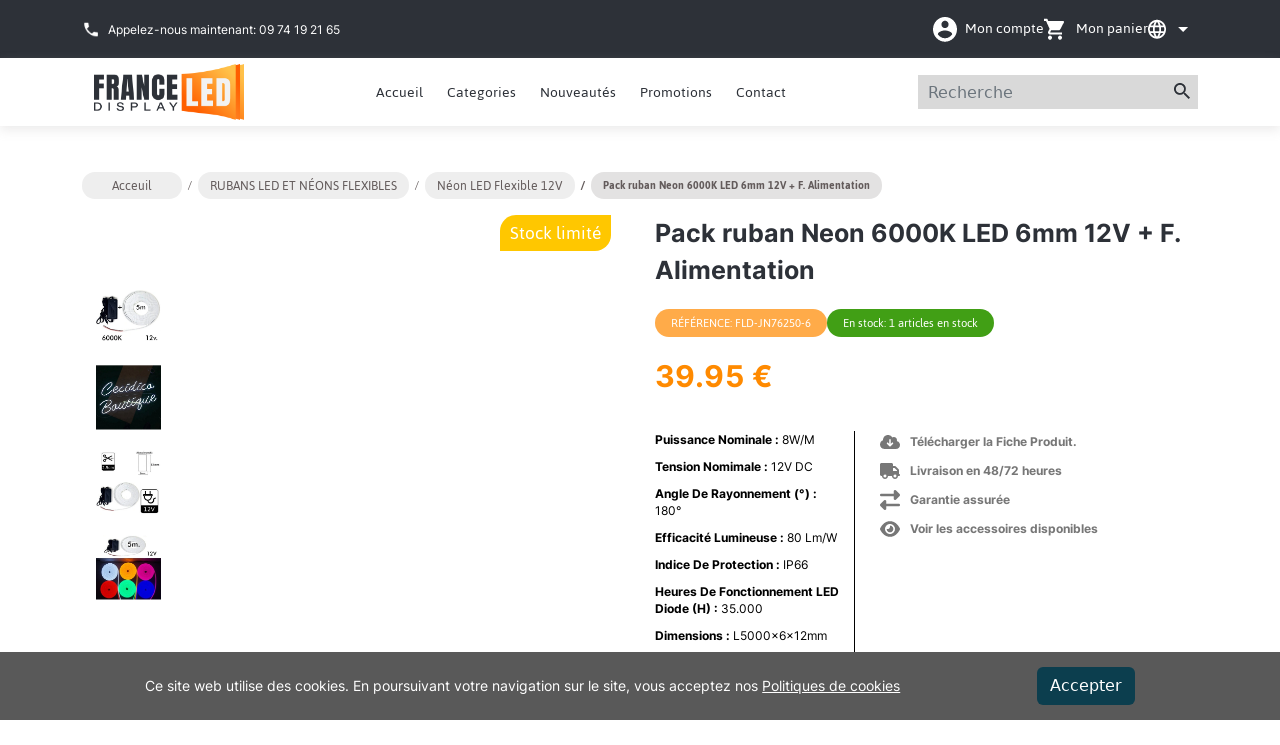

--- FILE ---
content_type: text/html; charset=utf-8
request_url: https://france-led-display.fr/neon-led-flexible-12v/16-rubans-led-et-neons-flexibles/264-pack-ruban-neon-6000k-led-6mm-12v-f-alimentation/
body_size: 23513
content:
<!DOCTYPE html><html lang="fr" data-critters-container><head>
  <meta charset="utf-8">
  <title>Pack ruban Neon 6000K LED 6mm 12V + F. Alimentation</title>
  <base href="/">
  <meta name="viewport" content="viewport-fit=cover, width=device-width, initial-scale=1.0, minimum-scale=1.0, maximum-scale=1.0, user-scalable=no">
  <link rel="icon" type="image/x-icon" href="/favicon.ico">
  <!-- Javascript library. Should be loaded in head section -->
 <!-- <script
          src="https://static-clicandpay.groupecdn.fr/static/js/krypton-client/V4.0/stable/kr-payment-form.min.js"
          kr-public-key="31699250:testpublickey_cpVhhed2MOSPm4J8SeAuSnXPqt60XJZzkPAXz2087R33p"
          kr-post-url-success="success.html"
          kr-spa-mode="false">
  </script> -->

  <!-- theme and plugins. should be loaded after the javascript library -->
  <!-- not mandatory but helps to have a nice payment form out of the box -->
  <link rel="stylesheet" href="https://static-clicandpay.groupecdn.fr/static/js/krypton-client/V4.0/ext/classic-reset.css">
  <link rel="stylesheet" href="https://unpkg.com/ngx-bootstrap/datepicker/bs-datepicker.css">
  <script src="https://static-clicandpay.groupecdn.fr/static/js/krypton-client/V4.0/ext/classic.js">
  </script>
  <link rel="manifest" href="manifest.webmanifest">
  <meta name="theme-color" content="#1976d2">
<style>@charset "UTF-8";:root{--bs-blue:#0d6efd;--bs-indigo:#6610f2;--bs-purple:#6f42c1;--bs-pink:#d63384;--bs-red:#dc3545;--bs-orange:#fd7e14;--bs-yellow:#ffc107;--bs-green:#198754;--bs-teal:#20c997;--bs-cyan:#0dcaf0;--bs-black:#000;--bs-white:#fff;--bs-gray:#6c757d;--bs-gray-dark:#343a40;--bs-gray-100:#f8f9fa;--bs-gray-200:#e9ecef;--bs-gray-300:#dee2e6;--bs-gray-400:#ced4da;--bs-gray-500:#adb5bd;--bs-gray-600:#6c757d;--bs-gray-700:#495057;--bs-gray-800:#343a40;--bs-gray-900:#212529;--bs-primary:#0d6efd;--bs-secondary:#6c757d;--bs-success:#198754;--bs-info:#0dcaf0;--bs-warning:#ffc107;--bs-danger:#dc3545;--bs-light:#f8f9fa;--bs-dark:#212529;--bs-primary-rgb:13,110,253;--bs-secondary-rgb:108,117,125;--bs-success-rgb:25,135,84;--bs-info-rgb:13,202,240;--bs-warning-rgb:255,193,7;--bs-danger-rgb:220,53,69;--bs-light-rgb:248,249,250;--bs-dark-rgb:33,37,41;--bs-white-rgb:255,255,255;--bs-black-rgb:0,0,0;--bs-body-color-rgb:33,37,41;--bs-body-bg-rgb:255,255,255;--bs-font-sans-serif:system-ui,-apple-system,"Segoe UI",Roboto,"Helvetica Neue","Noto Sans","Liberation Sans",Arial,sans-serif,"Apple Color Emoji","Segoe UI Emoji","Segoe UI Symbol","Noto Color Emoji";--bs-font-monospace:SFMono-Regular,Menlo,Monaco,Consolas,"Liberation Mono","Courier New",monospace;--bs-gradient:linear-gradient(180deg, rgba(255, 255, 255, .15), rgba(255, 255, 255, 0));--bs-body-font-family:var(--bs-font-sans-serif);--bs-body-font-size:1rem;--bs-body-font-weight:400;--bs-body-line-height:1.5;--bs-body-color:#212529;--bs-body-bg:#fff;--bs-border-width:1px;--bs-border-style:solid;--bs-border-color:#dee2e6;--bs-border-color-translucent:rgba(0, 0, 0, .175);--bs-border-radius:.375rem;--bs-border-radius-sm:.25rem;--bs-border-radius-lg:.5rem;--bs-border-radius-xl:1rem;--bs-border-radius-2xl:2rem;--bs-border-radius-pill:50rem;--bs-link-color:#0d6efd;--bs-link-hover-color:#0a58ca;--bs-code-color:#d63384;--bs-highlight-bg:#fff3cd}*,:after,:before{box-sizing:border-box}@media (prefers-reduced-motion:no-preference){:root{scroll-behavior:smooth}}body{margin:0;font-family:var(--bs-body-font-family);font-size:var(--bs-body-font-size);font-weight:var(--bs-body-font-weight);line-height:var(--bs-body-line-height);color:var(--bs-body-color);text-align:var(--bs-body-text-align);background-color:var(--bs-body-bg);-webkit-text-size-adjust:100%;-webkit-tap-highlight-color:transparent}body{padding:0;margin:0}</style><style>@charset "UTF-8";:root{--bs-blue:#0d6efd;--bs-indigo:#6610f2;--bs-purple:#6f42c1;--bs-pink:#d63384;--bs-red:#dc3545;--bs-orange:#fd7e14;--bs-yellow:#ffc107;--bs-green:#198754;--bs-teal:#20c997;--bs-cyan:#0dcaf0;--bs-black:#000;--bs-white:#fff;--bs-gray:#6c757d;--bs-gray-dark:#343a40;--bs-gray-100:#f8f9fa;--bs-gray-200:#e9ecef;--bs-gray-300:#dee2e6;--bs-gray-400:#ced4da;--bs-gray-500:#adb5bd;--bs-gray-600:#6c757d;--bs-gray-700:#495057;--bs-gray-800:#343a40;--bs-gray-900:#212529;--bs-primary:#0d6efd;--bs-secondary:#6c757d;--bs-success:#198754;--bs-info:#0dcaf0;--bs-warning:#ffc107;--bs-danger:#dc3545;--bs-light:#f8f9fa;--bs-dark:#212529;--bs-primary-rgb:13,110,253;--bs-secondary-rgb:108,117,125;--bs-success-rgb:25,135,84;--bs-info-rgb:13,202,240;--bs-warning-rgb:255,193,7;--bs-danger-rgb:220,53,69;--bs-light-rgb:248,249,250;--bs-dark-rgb:33,37,41;--bs-white-rgb:255,255,255;--bs-black-rgb:0,0,0;--bs-body-color-rgb:33,37,41;--bs-body-bg-rgb:255,255,255;--bs-font-sans-serif:system-ui,-apple-system,"Segoe UI",Roboto,"Helvetica Neue","Noto Sans","Liberation Sans",Arial,sans-serif,"Apple Color Emoji","Segoe UI Emoji","Segoe UI Symbol","Noto Color Emoji";--bs-font-monospace:SFMono-Regular,Menlo,Monaco,Consolas,"Liberation Mono","Courier New",monospace;--bs-gradient:linear-gradient(180deg, rgba(255, 255, 255, .15), rgba(255, 255, 255, 0));--bs-body-font-family:var(--bs-font-sans-serif);--bs-body-font-size:1rem;--bs-body-font-weight:400;--bs-body-line-height:1.5;--bs-body-color:#212529;--bs-body-bg:#fff;--bs-border-width:1px;--bs-border-style:solid;--bs-border-color:#dee2e6;--bs-border-color-translucent:rgba(0, 0, 0, .175);--bs-border-radius:.375rem;--bs-border-radius-sm:.25rem;--bs-border-radius-lg:.5rem;--bs-border-radius-xl:1rem;--bs-border-radius-2xl:2rem;--bs-border-radius-pill:50rem;--bs-link-color:#0d6efd;--bs-link-hover-color:#0a58ca;--bs-code-color:#d63384;--bs-highlight-bg:#fff3cd}*,:after,:before{box-sizing:border-box}@media (prefers-reduced-motion:no-preference){:root{scroll-behavior:smooth}}body{margin:0;font-family:var(--bs-body-font-family);font-size:var(--bs-body-font-size);font-weight:var(--bs-body-font-weight);line-height:var(--bs-body-line-height);color:var(--bs-body-color);text-align:var(--bs-body-text-align);background-color:var(--bs-body-bg);-webkit-text-size-adjust:100%;-webkit-tap-highlight-color:transparent}h1,h2,h3,h4{margin-top:0;margin-bottom:.5rem;font-weight:500;line-height:1.2}h1{font-size:calc(1.375rem + 1.5vw)}@media (min-width:1200px){h1{font-size:2.5rem}}h2{font-size:calc(1.325rem + .9vw)}@media (min-width:1200px){h2{font-size:2rem}}h3{font-size:calc(1.3rem + .6vw)}@media (min-width:1200px){h3{font-size:1.75rem}}h4{font-size:calc(1.275rem + .3vw)}@media (min-width:1200px){h4{font-size:1.5rem}}p{margin-top:0;margin-bottom:1rem}ol,ul{padding-left:2rem}ol,ul{margin-top:0;margin-bottom:1rem}strong{font-weight:bolder}a{color:var(--bs-link-color);text-decoration:underline}a:hover{color:var(--bs-link-hover-color)}img{vertical-align:middle}button{border-radius:0}button:focus:not(:focus-visible){outline:0}button,input{margin:0;font-family:inherit;font-size:inherit;line-height:inherit}button{text-transform:none}[role=button]{cursor:pointer}[type=button],[type=submit],button{-webkit-appearance:button}[type=button]:not(:disabled),[type=submit]:not(:disabled),button:not(:disabled){cursor:pointer}[type=search]{outline-offset:-2px;-webkit-appearance:textfield}.container{--bs-gutter-x:1.5rem;--bs-gutter-y:0;width:100%;padding-right:calc(var(--bs-gutter-x) * .5);padding-left:calc(var(--bs-gutter-x) * .5);margin-right:auto;margin-left:auto}@media (min-width:576px){.container{max-width:540px}}@media (min-width:768px){.container{max-width:720px}}@media (min-width:992px){.container{max-width:960px}}@media (min-width:1200px){.container{max-width:1140px}}@media (min-width:1400px){.container{max-width:1320px}}.form-control{display:block;width:100%;padding:.375rem .75rem;font-size:1rem;font-weight:400;line-height:1.5;color:#212529;background-color:#fff;background-clip:padding-box;border:1px solid #ced4da;appearance:none;border-radius:.375rem;transition:border-color .15s ease-in-out,box-shadow .15s ease-in-out}@media (prefers-reduced-motion:reduce){.form-control{transition:none}}.form-control:focus{color:#212529;background-color:#fff;border-color:#86b7fe;outline:0;box-shadow:0 0 0 .25rem #0d6efd40}.form-control::-webkit-date-and-time-value{height:1.5em}.form-control::placeholder{color:#6c757d;opacity:1}.form-control:disabled{background-color:#e9ecef;opacity:1}.form-control::file-selector-button{padding:.375rem .75rem;margin:-.375rem -.75rem;margin-inline-end:.75rem;color:#212529;background-color:#e9ecef;pointer-events:none;border-color:inherit;border-style:solid;border-width:0;border-inline-end-width:1px;border-radius:0;transition:color .15s ease-in-out,background-color .15s ease-in-out,border-color .15s ease-in-out,box-shadow .15s ease-in-out}@media (prefers-reduced-motion:reduce){.form-control::file-selector-button{transition:none}}.form-control:hover:not(:disabled):not([readonly])::file-selector-button{background-color:#dde0e3}.btn{--bs-btn-padding-x:.75rem;--bs-btn-padding-y:.375rem;--bs-btn-font-family: ;--bs-btn-font-size:1rem;--bs-btn-font-weight:400;--bs-btn-line-height:1.5;--bs-btn-color:#212529;--bs-btn-bg:transparent;--bs-btn-border-width:1px;--bs-btn-border-color:transparent;--bs-btn-border-radius:.375rem;--bs-btn-hover-border-color:transparent;--bs-btn-box-shadow:inset 0 1px 0 rgba(255, 255, 255, .15),0 1px 1px rgba(0, 0, 0, .075);--bs-btn-disabled-opacity:.65;--bs-btn-focus-box-shadow:0 0 0 .25rem rgba(var(--bs-btn-focus-shadow-rgb), .5);display:inline-block;padding:var(--bs-btn-padding-y) var(--bs-btn-padding-x);font-family:var(--bs-btn-font-family);font-size:var(--bs-btn-font-size);font-weight:var(--bs-btn-font-weight);line-height:var(--bs-btn-line-height);color:var(--bs-btn-color);text-align:center;text-decoration:none;vertical-align:middle;cursor:pointer;-webkit-user-select:none;user-select:none;border:var(--bs-btn-border-width) solid var(--bs-btn-border-color);border-radius:var(--bs-btn-border-radius);background-color:var(--bs-btn-bg);transition:color .15s ease-in-out,background-color .15s ease-in-out,border-color .15s ease-in-out,box-shadow .15s ease-in-out}@media (prefers-reduced-motion:reduce){.btn{transition:none}}.btn:hover{color:var(--bs-btn-hover-color);background-color:var(--bs-btn-hover-bg);border-color:var(--bs-btn-hover-border-color)}.btn:focus-visible{color:var(--bs-btn-hover-color);background-color:var(--bs-btn-hover-bg);border-color:var(--bs-btn-hover-border-color);outline:0;box-shadow:var(--bs-btn-focus-box-shadow)}.btn:first-child:active,:not(.btn-check)+.btn:active{color:var(--bs-btn-active-color);background-color:var(--bs-btn-active-bg);border-color:var(--bs-btn-active-border-color)}.btn:first-child:active:focus-visible,:not(.btn-check)+.btn:active:focus-visible{box-shadow:var(--bs-btn-focus-box-shadow)}.btn:disabled{color:var(--bs-btn-disabled-color);pointer-events:none;background-color:var(--bs-btn-disabled-bg);border-color:var(--bs-btn-disabled-border-color);opacity:var(--bs-btn-disabled-opacity)}.btn-link{--bs-btn-font-weight:400;--bs-btn-color:var(--bs-link-color);--bs-btn-bg:transparent;--bs-btn-border-color:transparent;--bs-btn-hover-color:var(--bs-link-hover-color);--bs-btn-hover-border-color:transparent;--bs-btn-active-color:var(--bs-link-hover-color);--bs-btn-active-border-color:transparent;--bs-btn-disabled-color:#6c757d;--bs-btn-disabled-border-color:transparent;--bs-btn-box-shadow:none;--bs-btn-focus-shadow-rgb:49,132,253;text-decoration:underline}.btn-link:focus-visible{color:var(--bs-btn-color)}.btn-link:hover{color:var(--bs-btn-hover-color)}.fade{transition:opacity .15s linear}@media (prefers-reduced-motion:reduce){.fade{transition:none}}.fade:not(.show){opacity:0}.collapse:not(.show){display:none}.nav{--bs-nav-link-padding-x:1rem;--bs-nav-link-padding-y:.5rem;--bs-nav-link-font-weight: ;--bs-nav-link-color:var(--bs-link-color);--bs-nav-link-hover-color:var(--bs-link-hover-color);--bs-nav-link-disabled-color:#6c757d;display:flex;flex-wrap:wrap;padding-left:0;margin-bottom:0;list-style:none}.nav-link{display:block;padding:var(--bs-nav-link-padding-y) var(--bs-nav-link-padding-x);font-size:var(--bs-nav-link-font-size);font-weight:var(--bs-nav-link-font-weight);color:var(--bs-nav-link-color);text-decoration:none;transition:color .15s ease-in-out,background-color .15s ease-in-out,border-color .15s ease-in-out}@media (prefers-reduced-motion:reduce){.nav-link{transition:none}}.nav-link:focus,.nav-link:hover{color:var(--bs-nav-link-hover-color)}.nav-tabs{--bs-nav-tabs-border-width:1px;--bs-nav-tabs-border-color:#dee2e6;--bs-nav-tabs-border-radius:.375rem;--bs-nav-tabs-link-hover-border-color:#e9ecef #e9ecef #dee2e6;--bs-nav-tabs-link-active-color:#495057;--bs-nav-tabs-link-active-bg:#fff;--bs-nav-tabs-link-active-border-color:#dee2e6 #dee2e6 #fff;border-bottom:var(--bs-nav-tabs-border-width) solid var(--bs-nav-tabs-border-color)}.nav-tabs .nav-link{margin-bottom:calc(-1 * var(--bs-nav-tabs-border-width));background:0 0;border:var(--bs-nav-tabs-border-width) solid transparent;border-top-left-radius:var(--bs-nav-tabs-border-radius);border-top-right-radius:var(--bs-nav-tabs-border-radius)}.nav-tabs .nav-link:focus,.nav-tabs .nav-link:hover{isolation:isolate;border-color:var(--bs-nav-tabs-link-hover-border-color)}.nav-tabs .nav-link:disabled{color:var(--bs-nav-link-disabled-color);background-color:transparent;border-color:transparent}.nav-tabs .nav-link.active{color:var(--bs-nav-tabs-link-active-color);background-color:var(--bs-nav-tabs-link-active-bg);border-color:var(--bs-nav-tabs-link-active-border-color)}.tab-content>.tab-pane{display:none}.tab-content>.active{display:block}.card{--bs-card-spacer-y:1rem;--bs-card-spacer-x:1rem;--bs-card-title-spacer-y:.5rem;--bs-card-border-width:1px;--bs-card-border-color:var(--bs-border-color-translucent);--bs-card-border-radius:.375rem;--bs-card-box-shadow: ;--bs-card-inner-border-radius:calc(.375rem - 1px);--bs-card-cap-padding-y:.5rem;--bs-card-cap-padding-x:1rem;--bs-card-cap-bg:rgba(0, 0, 0, .03);--bs-card-cap-color: ;--bs-card-height: ;--bs-card-color: ;--bs-card-bg:#fff;--bs-card-img-overlay-padding:1rem;--bs-card-group-margin:.75rem;position:relative;display:flex;flex-direction:column;min-width:0;height:var(--bs-card-height);word-wrap:break-word;background-color:var(--bs-card-bg);background-clip:border-box;border:var(--bs-card-border-width) solid var(--bs-card-border-color);border-radius:var(--bs-card-border-radius)}.card-body{flex:1 1 auto;padding:var(--bs-card-spacer-y) var(--bs-card-spacer-x);color:var(--bs-card-color)}.card-header{padding:var(--bs-card-cap-padding-y) var(--bs-card-cap-padding-x);margin-bottom:0;color:var(--bs-card-cap-color);background-color:var(--bs-card-cap-bg);border-bottom:var(--bs-card-border-width) solid var(--bs-card-border-color)}.card-header:first-child{border-radius:var(--bs-card-inner-border-radius) var(--bs-card-inner-border-radius) 0 0}.breadcrumb{--bs-breadcrumb-padding-x:0;--bs-breadcrumb-padding-y:0;--bs-breadcrumb-margin-bottom:1rem;--bs-breadcrumb-bg: ;--bs-breadcrumb-border-radius: ;--bs-breadcrumb-divider-color:#6c757d;--bs-breadcrumb-item-padding-x:.5rem;--bs-breadcrumb-item-active-color:#6c757d;display:flex;flex-wrap:wrap;padding:var(--bs-breadcrumb-padding-y) var(--bs-breadcrumb-padding-x);margin-bottom:var(--bs-breadcrumb-margin-bottom);font-size:var(--bs-breadcrumb-font-size);list-style:none;background-color:var(--bs-breadcrumb-bg);border-radius:var(--bs-breadcrumb-border-radius)}.breadcrumb-item+.breadcrumb-item{padding-left:var(--bs-breadcrumb-item-padding-x)}.breadcrumb-item+.breadcrumb-item:before{float:left;padding-right:var(--bs-breadcrumb-item-padding-x);color:var(--bs-breadcrumb-divider-color);content:var(--bs-breadcrumb-divider, "/")}.breadcrumb-item.active{color:var(--bs-breadcrumb-item-active-color)}.btn-close{box-sizing:content-box;width:1em;height:1em;padding:.25em;color:#000;background:transparent url("data:image/svg+xml,%3csvg xmlns='http://www.w3.org/2000/svg' viewBox='0 0 16 16' fill='%23000'%3e%3cpath d='M.293.293a1 1 0 0 1 1.414 0L8 6.586 14.293.293a1 1 0 1 1 1.414 1.414L9.414 8l6.293 6.293a1 1 0 0 1-1.414 1.414L8 9.414l-6.293 6.293a1 1 0 0 1-1.414-1.414L6.586 8 .293 1.707a1 1 0 0 1 0-1.414z'/%3e%3c/svg%3e") center/1em auto no-repeat;border:0;border-radius:.375rem;opacity:.5}.btn-close:hover{color:#000;text-decoration:none;opacity:.75}.btn-close:focus{outline:0;box-shadow:0 0 0 .25rem #0d6efd40;opacity:1}.btn-close:disabled{pointer-events:none;-webkit-user-select:none;user-select:none;opacity:.25}.modal{--bs-modal-zindex:1055;--bs-modal-width:500px;--bs-modal-padding:1rem;--bs-modal-margin:.5rem;--bs-modal-color: ;--bs-modal-bg:#fff;--bs-modal-border-color:var(--bs-border-color-translucent);--bs-modal-border-width:1px;--bs-modal-border-radius:.5rem;--bs-modal-box-shadow:0 .125rem .25rem rgba(0, 0, 0, .075);--bs-modal-inner-border-radius:calc(.5rem - 1px);--bs-modal-header-padding-x:1rem;--bs-modal-header-padding-y:1rem;--bs-modal-header-padding:1rem 1rem;--bs-modal-header-border-color:var(--bs-border-color);--bs-modal-header-border-width:1px;--bs-modal-title-line-height:1.5;--bs-modal-footer-gap:.5rem;--bs-modal-footer-bg: ;--bs-modal-footer-border-color:var(--bs-border-color);--bs-modal-footer-border-width:1px;position:fixed;top:0;left:0;z-index:var(--bs-modal-zindex);display:none;width:100%;height:100%;overflow-x:hidden;overflow-y:auto;outline:0}.modal-dialog{position:relative;width:auto;margin:var(--bs-modal-margin);pointer-events:none}.modal.fade .modal-dialog{transition:transform .3s ease-out;transform:translateY(-50px)}@media (prefers-reduced-motion:reduce){.modal.fade .modal-dialog{transition:none}}.modal-content{position:relative;display:flex;flex-direction:column;width:100%;color:var(--bs-modal-color);pointer-events:auto;background-color:var(--bs-modal-bg);background-clip:padding-box;border:var(--bs-modal-border-width) solid var(--bs-modal-border-color);border-radius:var(--bs-modal-border-radius);outline:0}.modal-header{display:flex;flex-shrink:0;align-items:center;justify-content:space-between;padding:var(--bs-modal-header-padding);border-bottom:var(--bs-modal-header-border-width) solid var(--bs-modal-header-border-color);border-top-left-radius:var(--bs-modal-inner-border-radius);border-top-right-radius:var(--bs-modal-inner-border-radius)}.modal-header .btn-close{padding:calc(var(--bs-modal-header-padding-y) * .5) calc(var(--bs-modal-header-padding-x) * .5);margin:calc(-.5 * var(--bs-modal-header-padding-y)) calc(-.5 * var(--bs-modal-header-padding-x)) calc(-.5 * var(--bs-modal-header-padding-y)) auto}.modal-title{margin-bottom:0;line-height:var(--bs-modal-title-line-height)}.modal-body{position:relative;flex:1 1 auto;padding:var(--bs-modal-padding)}@media (min-width:576px){.modal{--bs-modal-margin:1.75rem;--bs-modal-box-shadow:0 .5rem 1rem rgba(0, 0, 0, .15)}.modal-dialog{max-width:var(--bs-modal-width);margin-right:auto;margin-left:auto}.modal-sm{--bs-modal-width:300px}}.carousel{position:relative}.visually-hidden{position:absolute!important;width:1px!important;height:1px!important;padding:0!important;margin:-1px!important;overflow:hidden!important;clip:rect(0,0,0,0)!important;white-space:nowrap!important;border:0!important}.flex-column{flex-direction:column!important}.mt-4{margin-top:1.5rem!important}.ng-select .ng-select-container{color:#333;background-color:#fff;border-radius:4px;border:1px solid #ccc;min-height:36px;align-items:center}.ng-select .ng-select-container:hover{box-shadow:0 1px #0000000f}.ng-select .ng-select-container .ng-value-container{align-items:center;padding-left:10px}.ng-select .ng-select-container .ng-value-container .ng-placeholder{color:#999}.ng-select.ng-select-single .ng-select-container{height:36px}.ng-select.ng-select-single .ng-select-container .ng-value-container .ng-input{top:5px;left:0;padding-left:10px;padding-right:50px}.ng-select .ng-arrow-wrapper{width:25px;padding-right:5px}.ng-select .ng-arrow-wrapper:hover .ng-arrow{border-top-color:#666}.ng-select .ng-arrow-wrapper .ng-arrow{border-color:#999 transparent transparent;border-style:solid;border-width:5px 5px 2.5px}@font-face{font-family:Inter-Medium;src:url(Inter-Medium.991010d9356692c1.eot);src:url(Inter-Medium.991010d9356692c1.eot?#iefix) format("embedded-opentype"),url(Inter-Medium.d2e8acc3653355d1.woff2) format("woff2"),url(Inter-Medium.7125aa4af2f57eed.woff) format("woff"),url(Inter-Medium.6c4ffa9a69218e74.ttf) format("truetype"),url(Inter-Medium.d3af6529e859c2fd.svg#Inter-Medium) format("svg");font-weight:500;font-style:normal;font-display:swap}@font-face{font-family:Inter-Regular;src:url(Inter-Regular.3bc4b75ecc4f1f0f.eot);src:url(Inter-Regular.3bc4b75ecc4f1f0f.eot?#iefix) format("embedded-opentype"),url(Inter-Regular.d9c0f26157d26d70.woff2) format("woff2"),url(Inter-Regular.d78d92393d6c07f5.woff) format("woff"),url(Inter-Regular.fe148728e8e8849a.ttf) format("truetype"),url(Inter-Regular.d448a4d9e70a2086.svg#Inter-Regular) format("svg");font-weight:400;font-style:normal;font-display:swap}@font-face{font-family:Jaldi-Regular;src:url(Jaldi-Regular.d00961fed36c18e1.eot);src:url(Jaldi-Regular.d00961fed36c18e1.eot?#iefix) format("embedded-opentype"),url(Jaldi-Regular.6b755c52dbc8e0f4.woff2) format("woff2"),url(Jaldi-Regular.312ce32f433e004e.woff) format("woff"),url(Jaldi-Regular.3aa1127aabbad374.ttf) format("truetype"),url(Jaldi-Regular.075983fe11b6824e.svg#Jaldi-Regular) format("svg");font-weight:400;font-style:normal;font-display:swap}@font-face{font-family:Jaldi-Bold;src:url(Jaldi-Bold.6ee695eca65f008a.eot);src:url(Jaldi-Bold.6ee695eca65f008a.eot?#iefix) format("embedded-opentype"),url(Jaldi-Bold.236ad6c141eb2dc3.woff2) format("woff2"),url(Jaldi-Bold.2cb4a72420a2045c.woff) format("woff"),url(Jaldi-Bold.c1197c975a08f730.ttf) format("truetype"),url(Jaldi-Bold.e82e334ab11d2e21.svg#Jaldi-Bold) format("svg");font-weight:700;font-style:normal;font-display:swap}body{padding:0;margin:0}ul,li{margin:0;padding:0;list-style:none}a{text-decoration:none;cursor:pointer}main{margin:158px 0 0;min-height:calc(100vh - 158px)}.grid{display:grid}.grid.gtc-3{grid-template-columns:repeat(4,1fr)}.grid.gcg-2{grid-column-gap:60px}.desk-version{display:block}.desk-version.grid{display:grid}.mobile-version{display:none}.section-header{display:flex;align-items:center;justify-content:space-between;border-bottom:1px solid #2D3138;padding:25px 0;margin:0 0 25px}.section-header .section-header_title-blc .section-header_title{font-size:25px;line-height:25px;color:#2d3138;font-family:Jaldi-Bold,serif;margin:0;text-transform:uppercase}.product-info_img-percent{position:absolute;top:0;left:0;background-color:#ffc700;border-radius:20px 0;min-width:116px;height:46px;font-size:26px;line-height:26px;color:#fff;display:flex;align-items:center;justify-content:center;font-family:Jaldi-Regular,serif;padding:10px;z-index:2}.slide-product-info{width:275px;margin:0 auto;display:block}.slide-product-info .product-info_img{margin:0 0 20px;height:262px;display:flex;align-items:center;justify-content:center;position:relative;overflow:hidden;border:2px solid transparent}.slide-product-info .product-info_img img{height:100%}.slide-product-info .product-info_title{margin:0 0 25px;font-size:22px;line-height:22px;color:#635b5b;display:-webkit-box;-webkit-box-orient:vertical;overflow:hidden;-webkit-line-clamp:2;font-family:Jaldi-Bold,serif;text-align:center;height:42px}.slide-product-info .product-info_price{max-width:138px;height:39px;margin:0 auto 10px;border-radius:20px;background-color:#ddbe8f;display:flex;align-items:center;justify-content:center;font-size:22px;line-height:22px;color:#fff;font-family:Jaldi-Bold,serif}.slide-product-info .product-info_price span{font-size:22px;line-height:22px;font-family:Jaldi-Regular,serif}.breadcrumb-area .breadcrumb .breadcrumb-item{display:flex;align-items:center;justify-content:center;min-width:100px;height:33px;border-radius:20px;background-color:#eee;font-family:Jaldi-Regular,serif;font-size:14px;line-height:14px;color:#635b5b;padding:0 15px;cursor:pointer}.breadcrumb-area .breadcrumb .breadcrumb-item a{font-size:14px;line-height:14px;color:#635b5b}.breadcrumb-area .breadcrumb .breadcrumb-item.active{background-color:#e3e2e2;font-family:Jaldi-Bold,serif}.breadcrumb-area .breadcrumb .breadcrumb-item:not(:last-child){margin:0 16px 0 0}.breadcrumb-area .breadcrumb .breadcrumb-item+.breadcrumb-item{position:relative}.breadcrumb-area .breadcrumb .breadcrumb-item+.breadcrumb-item:before{float:none;position:absolute;left:-10px;color:#635b5b}.modal.modal-style-1 .modal-dialog{--bs-modal-width:1200px;--bs-modal-margin:10.75rem;--bs-modal-border-radius:0}.modal.modal-style-1 .modal-dialog .modal-content .modal-header{background-color:#ffab49;border-radius:0}.modal.modal-style-1 .modal-dialog .modal-content .modal-header .modal-title{font-size:25px;line-height:150%;color:#fff;font-family:Inter-Regular,serif;letter-spacing:.015em}.modal.modal-style-1 .modal-dialog .modal-content .modal-body{padding:32px}.add-number-area{display:flex}.add-number-area .add-number-input{width:138px;height:50px;font-size:18px;line-height:150%;color:#000;border:1px solid #BCBBBB;background-color:#fff;border-radius:0;font-family:Inter-Medium,serif;letter-spacing:.015em;text-align:center}.add-number-area .add-number_btns-group{display:flex;align-items:center;justify-content:center;flex-direction:column}.add-number-area .add-number_btns-group .btn{width:24px;height:25px;border:1px solid #BCBBBB;border-left:0;border-radius:0;padding:0;background-repeat:no-repeat;background-position:center;background-size:13px auto}.add-number-area .add-number_btns-group .btn-addnumber{background-image:url(arrow-add-number.0bacf9f086c8dc84.svg)}.add-number-area .add-number_btns-group .btn-minusnumber{background-image:url(arrow-minus-number.527080776d7974a3.svg)}@media (max-width: 1440px){main{margin:127px 0 0;min-height:calc(100vh - 127px)}.section-header{padding:20px 0;margin:0 0 20px}.section-header .section-header_title-blc .section-header_title{font-size:20px;line-height:20px}.slide-product-info{width:220px}.slide-product-info .product-info_img{margin:0 0 16px;height:210px}.slide-product-info .product-info_title{margin:0 0 20px;font-size:18px;line-height:22px}.slide-product-info .product-info_price{max-width:110px;height:32px;margin:0 auto 8px;border-radius:16px;font-size:18px;line-height:18px}.slide-product-info .product-info_price span{font-size:18px;line-height:18px}.modal.modal-style-1 .modal-dialog{--bs-modal-width:1000px;--bs-modal-margin:8.75rem}.modal.modal-style-1 .modal-dialog .modal-content .modal-header .modal-title{font-size:20px;line-height:100%}.breadcrumb-area .breadcrumb .breadcrumb-item{height:27px;font-size:12px;line-height:12px;padding:0 12px}.add-number-area .add-number-input{width:110px;height:40px;font-size:15px;line-height:120%}.add-number-area .add-number_btns-group .btn{width:22px;height:20px;background-size:11px auto}}@media (max-width: 992px){.breadcrumb-area .breadcrumb .breadcrumb-item:not(:last-child){margin:0 16px 15px 0}.grid{display:block}}@media (max-width: 767px){.desk-version,.desk-version.grid{display:none}.mobile-version{display:block}.section-header{justify-content:center;border-bottom:0}}@media (max-width: 300px){.modal.modal-style-1 .modal-header .btn-close,.modal.modal-style-1 .modal-dialog .modal-content .modal-header .modal-title{font-size:12px}.modal.modal-add-cart .modal-dialog{margin:10px}}.btn.btn-orange{min-width:196px;height:40px;font-size:20px;line-height:20px;color:#fff;background-color:#ffab49;border:1px solid #FFAB49;border-radius:0;font-family:Jaldi-Regular,serif;transition:all .3s}.btn.btn-orange:hover{color:#ffab49;background-color:#fff}.btn.btn-orange.w-berder{background-color:#fff;color:#ffab49}.btn.btn-orange.w-berder:hover{color:#fff;background-color:#ffab49}@media (max-width: 1440px){.btn.btn-orange{font-size:16px;line-height:16px}}@media (max-width: 767px){.btn.btn-orange{font-size:14px;line-height:14px}}@media (max-width: 385px){.btn.btn-orange{font-size:12px;line-height:12px}}input[type=number]::-webkit-inner-spin-button,input[type=number]::-webkit-outer-spin-button{-webkit-appearance:none;margin:0}input[type=number]{-moz-appearance:textfield}</style><link rel="stylesheet" href="styles.f0c704fdddafe2cc.css" media="print" onload="this.media='all'"><noscript><link rel="stylesheet" href="styles.f0c704fdddafe2cc.css"></noscript><style ng-app-id="ng">@media (max-width: 1440px){main.resize-for-contact[_ngcontent-ng-c2154363882]{min-height:calc(100vh - 323px)}}</style><style ng-app-id="ng">header[_ngcontent-ng-c558155523]{position:fixed;top:0;left:0;right:0;z-index:10}header[_ngcontent-ng-c558155523]   .hearder-top[_ngcontent-ng-c558155523]{background-color:#2d3138;width:100vw;height:73px}header[_ngcontent-ng-c558155523]   .hearder-top[_ngcontent-ng-c558155523]   .container[_ngcontent-ng-c558155523]{display:flex;align-items:center;justify-content:space-between;height:100%}header[_ngcontent-ng-c558155523]   .hearder-bottom[_ngcontent-ng-c558155523]{background-color:#fff;width:100%;height:85px;box-shadow:0 4px 10px #b3b0b040;padding:15px 0}header[_ngcontent-ng-c558155523]   .hearder-bottom[_ngcontent-ng-c558155523]   .container[_ngcontent-ng-c558155523]{display:flex;align-items:center;justify-content:space-between;height:100%}header[_ngcontent-ng-c558155523]   .call-now-area[_ngcontent-ng-c558155523]   .call-now-desc[_ngcontent-ng-c558155523]{margin:0;padding:3px 0 3px 32px;background-image:url(phone-icn.b836fd4f0d38ca61.svg);background-repeat:no-repeat;background-position:left center;background-size:22px auto;font-size:15px;line-height:15px;color:#fff;font-family:Inter-Regular,serif;font-weight:400}header[_ngcontent-ng-c558155523]   .hearder-top_links-group[_ngcontent-ng-c558155523]   .hearder-top_toggle-area[_ngcontent-ng-c558155523]{display:none;position:absolute;top:73px;right:0;width:415px;z-index:2;background-color:#fff;border:1px solid #ddd;box-shadow:4px 4px 10px #a49d9d40;padding:22px 40px;transition:all .3s}header[_ngcontent-ng-c558155523]   .hearder-top_links-group[_ngcontent-ng-c558155523]   .hearder-top_toggle-area[_ngcontent-ng-c558155523]   .toggle-area_title[_ngcontent-ng-c558155523]{margin:0 0 25px;font-size:20px;line-height:20px;color:#2d3138;font-family:Jaldi-Regular,serif}header[_ngcontent-ng-c558155523]   .hearder-top_links-group[_ngcontent-ng-c558155523]   .hearder-top_toggle-area[_ngcontent-ng-c558155523]   .toggle-area_list-blc[_ngcontent-ng-c558155523]{margin:0 0 40px}header[_ngcontent-ng-c558155523]   .hearder-top_links-group[_ngcontent-ng-c558155523]   .hearder-top_toggle-area[_ngcontent-ng-c558155523]   .toggle-area_list-blc[_ngcontent-ng-c558155523]   ul[_ngcontent-ng-c558155523]   li[_ngcontent-ng-c558155523]{padding:20px 0;border-bottom:1px solid #BCBBBB}header[_ngcontent-ng-c558155523]   .hearder-top_links-group[_ngcontent-ng-c558155523]   .hearder-top_toggle-area[_ngcontent-ng-c558155523]   .toggle-area_list-blc[_ngcontent-ng-c558155523]   .toggle-area_list-item[_ngcontent-ng-c558155523]{background-image:url(arrow-accordion-black.9803cb17d6320896.svg);background-repeat:no-repeat;background-position:100% 100%;background-size:16px auto;font-size:18px;line-height:18px;color:#000;font-family:Inter-Medium,serif;display:block}header[_ngcontent-ng-c558155523]   .hearder-top_links-group[_ngcontent-ng-c558155523]   .hearder-top_toggle-area[_ngcontent-ng-c558155523]   .toggle-area_list-blc[_ngcontent-ng-c558155523]   .toggle-area_list-item[_ngcontent-ng-c558155523]:hover{text-decoration:none}header[_ngcontent-ng-c558155523]   .hearder-top_links-group[_ngcontent-ng-c558155523]   .hearder-top_toggle-area[_ngcontent-ng-c558155523]   .btns-group[_ngcontent-ng-c558155523]{display:flex;align-items:center;justify-content:center}header[_ngcontent-ng-c558155523]   .hearder-top_links-group[_ngcontent-ng-c558155523]   .hearder-top_link-item[_ngcontent-ng-c558155523]{padding:5px 0 5px 32px;font-size:20px;line-height:20px;color:#fff;font-family:Jaldi-Regular,serif;font-weight:400;background-repeat:no-repeat;background-position:left center}header[_ngcontent-ng-c558155523]   .hearder-top_links-group[_ngcontent-ng-c558155523]   .hearder-top_link-item.user-icn[_ngcontent-ng-c558155523]{background-image:url(user-icn.962172a5a6d8ee23.svg);background-size:24px auto}header[_ngcontent-ng-c558155523]   .hearder-top_links-group[_ngcontent-ng-c558155523]   .hearder-top_link-item.panier-icn[_ngcontent-ng-c558155523]{display:flex;background-image:url(panier-icn.bdd5df607a8135af.svg);background-size:24px auto}header[_ngcontent-ng-c558155523]   .hearder-top_links-group[_ngcontent-ng-c558155523]   .hearder-top_link-item.panier-icn[_ngcontent-ng-c558155523]   div[_ngcontent-ng-c558155523]{margin-left:5px;color:#ffab49}header[_ngcontent-ng-c558155523]   .hearder-top_links-group[_ngcontent-ng-c558155523]   .hearder-top_link-item.world-icn[_ngcontent-ng-c558155523]{background-image:url(world-icn.39432e8a6305bc27.svg);background-size:22px auto}header[_ngcontent-ng-c558155523]   .hearder-top_links-group[_ngcontent-ng-c558155523]   .hearder-top_link-item[_ngcontent-ng-c558155523]:not(:last-child){margin-right:23px}header[_ngcontent-ng-c558155523]   .hearder-top_links-group[_ngcontent-ng-c558155523]   .hearder-top_link-item[_ngcontent-ng-c558155523]:hover{text-decoration:underline}header[_ngcontent-ng-c558155523]   .hearder-top_links-group[_ngcontent-ng-c558155523]   .hearder-top_link-item.active[_ngcontent-ng-c558155523]{color:#ffab49}header[_ngcontent-ng-c558155523]   .hearder-top_links-group[_ngcontent-ng-c558155523]   .hearder-top_link-item.active.user-icn[_ngcontent-ng-c558155523]{background-image:url(user-icn-active.6e16ee980a5ff9ee.svg)}header[_ngcontent-ng-c558155523]   .hearder-top_links-group[_ngcontent-ng-c558155523]   .hearder-top_link-item.active.panier-icn[_ngcontent-ng-c558155523]{color:#fff}header[_ngcontent-ng-c558155523]   .hearder-top_links-group[_ngcontent-ng-c558155523]   .hearder-top_link-item_orange[_ngcontent-ng-c558155523]{font-size:20px;line-height:20px;color:#ffab49}header[_ngcontent-ng-c558155523]   .hearder-top_links-group[_ngcontent-ng-c558155523]   .hearder-top_link-item_orange.user-icn[_ngcontent-ng-c558155523]{background-image:url(user-icn-active.6e16ee980a5ff9ee.svg)}header[_ngcontent-ng-c558155523]   .hearder-top_links-group[_ngcontent-ng-c558155523]   .ul-main-list[_ngcontent-ng-c558155523]{display:flex;align-items:center;gap:23px;position:relative}header[_ngcontent-ng-c558155523]   .hearder-top_links-group[_ngcontent-ng-c558155523]   .ul-main-list[_ngcontent-ng-c558155523] > li[_ngcontent-ng-c558155523]{height:73px;display:flex;align-items:center}header[_ngcontent-ng-c558155523]   .hearder-top_links-group[_ngcontent-ng-c558155523]   .ul-main-list[_ngcontent-ng-c558155523] > li[_ngcontent-ng-c558155523]   .hearder-top_toggle-area[_ngcontent-ng-c558155523]{display:block}header[_ngcontent-ng-c558155523]   .hearder-top_links-group[_ngcontent-ng-c558155523]   .ul-main-list[_ngcontent-ng-c558155523] > li[_ngcontent-ng-c558155523]   .hearder-top_toggle-area.active[_ngcontent-ng-c558155523]{display:block}header[_ngcontent-ng-c558155523]   .france-led-icn[_ngcontent-ng-c558155523]{width:150px;height:60px;display:flex;align-items:center;background-image:url(FLL-1.eda736fbba8446fb.png);background-repeat:no-repeat;background-position:center center;background-size:150px auto;margin:0 0 0 12px}header[_ngcontent-ng-c558155523]   .main-nav[_ngcontent-ng-c558155523]   ul[_ngcontent-ng-c558155523]{display:flex}header[_ngcontent-ng-c558155523]   .main-nav[_ngcontent-ng-c558155523]   ul[_ngcontent-ng-c558155523]   li[_ngcontent-ng-c558155523]:not(:last-child){margin-right:30px}header[_ngcontent-ng-c558155523]   .main-nav[_ngcontent-ng-c558155523]   .main-nav-item[_ngcontent-ng-c558155523]{font-size:20px;line-height:20px;color:#2d3138;font-family:Jaldi-Regular,serif;font-weight:400;transition:all .3s}header[_ngcontent-ng-c558155523]   .main-nav[_ngcontent-ng-c558155523]   .main-nav-item[_ngcontent-ng-c558155523]:hover{text-decoration:underline;color:#ffab49}header[_ngcontent-ng-c558155523]   .main-nav[_ngcontent-ng-c558155523]   .main-nav-item.active[_ngcontent-ng-c558155523]{color:#ffab49}header[_ngcontent-ng-c558155523]   .search-area[_ngcontent-ng-c558155523]{position:relative}header[_ngcontent-ng-c558155523]   .search-area[_ngcontent-ng-c558155523]   input[_ngcontent-ng-c558155523]{width:360px;height:34px;background-color:#d9d9d9;padding:10px 30px 10px 10px;border:0;border-radius:0}header[_ngcontent-ng-c558155523]   .search-area[_ngcontent-ng-c558155523]   .btn-search[_ngcontent-ng-c558155523]{background-color:transparent;background-image:url(search-icn.4d9bdc26d748f4c4.svg);background-repeat:no-repeat;background-position:center center;background-size:19px auto;width:19px;height:19px;position:absolute;top:8px;right:8px;border:0;cursor:pointer;z-index:1}.ng-select-country[_ngcontent-ng-c558155523]     ng-select{background-repeat:no-repeat;background-position:left center;background-image:url(world-icn.39432e8a6305bc27.svg);background-size:18px auto;padding:5px 0 5px 15px}.ng-select-country[_ngcontent-ng-c558155523]     ng-select.ng-select .ng-arrow-wrapper .ng-arrow{border-color:white transparent transparent}.ng-select-country[_ngcontent-ng-c558155523]     ng-select.ng-select .ng-dropdown-panel{width:initial;left:initial}.ng-select-country[_ngcontent-ng-c558155523]     ng-select.ng-select.ng-select-opened>.ng-select-container .ng-arrow{border-color:transparent transparent white}.ng-select-country[_ngcontent-ng-c558155523]     ng-select.ng-select.ng-select-opened .ng-dropdown-panel{width:100px;left:-60px}.ng-select-country[_ngcontent-ng-c558155523]     ng-select.ng-select.ng-select-opened .ng-dropdown-panel .ng-option-label{font-size:12px;line-height:12px}.ng-select-country[_ngcontent-ng-c558155523]     ng-select.ng-select.ng-select-opened .ng-select-container.ng-has-value+.ng-dropdown-panel{left:initial}.ng-select-country[_ngcontent-ng-c558155523]     ng-select .ng-select-container{background-color:transparent;border-radius:0;border:0}.ng-select-country[_ngcontent-ng-c558155523]     ng-select .ng-select-container .ng-value-label{font-size:16px;line-height:16px;color:#fff;font-family:Jaldi-Regular,serif;font-weight:400;margin:0 5px 0 0}.ng-select-country[_ngcontent-ng-c558155523]     ng-select .ng-select-container .ng-value-container .ng-placeholder{font-size:13px;line-height:13px;color:#fff;font-family:Jaldi-Regular,serif;font-weight:400}.mobile-nav[_ngcontent-ng-c558155523]{width:30px;height:30px;position:relative;cursor:pointer;display:none;z-index:1;margin:0}.mobile-nav[_ngcontent-ng-c558155523]   span[_ngcontent-ng-c558155523]{top:50%;transition:background .3s}.mobile-nav[_ngcontent-ng-c558155523]   span[_ngcontent-ng-c558155523], .mobile-nav[_ngcontent-ng-c558155523]   span[_ngcontent-ng-c558155523]:before, .mobile-nav[_ngcontent-ng-c558155523]   span[_ngcontent-ng-c558155523]:after{position:absolute;width:26px;height:2px;background-color:#fff}.mobile-nav[_ngcontent-ng-c558155523]   span[_ngcontent-ng-c558155523]:before, .mobile-nav[_ngcontent-ng-c558155523]   span[_ngcontent-ng-c558155523]:after{content:""}.mobile-nav[_ngcontent-ng-c558155523]   span[_ngcontent-ng-c558155523]:before{top:-7px;transform-origin:0 50%;transition:transform .3s}.mobile-nav[_ngcontent-ng-c558155523]   span[_ngcontent-ng-c558155523]:after{top:7px;transform-origin:0 50%;transition:transform .3s}.mobile-nav.active[_ngcontent-ng-c558155523]   span[_ngcontent-ng-c558155523]{background-color:transparent}.mobile-nav.active[_ngcontent-ng-c558155523]   span[_ngcontent-ng-c558155523]:before{transform:rotate(45deg) translate(3px) translateY(-6px)}.mobile-nav.active[_ngcontent-ng-c558155523]   span[_ngcontent-ng-c558155523]:after{transform:rotate(-45deg) translate(3px) translateY(6px)}header[_ngcontent-ng-c558155523]   .hearder-top_links-group[_ngcontent-ng-c558155523]   .hearder-top_toggle-area.header-top_toggle-panier[_ngcontent-ng-c558155523]{width:475px}header[_ngcontent-ng-c558155523]   .hearder-top_links-group[_ngcontent-ng-c558155523]   .hearder-top_toggle-area.header-top_toggle-panier[_ngcontent-ng-c558155523]   .panier-product_list[_ngcontent-ng-c558155523]{border-bottom:1px solid #D9D9D9;margin:0 0 28px;max-height:250px;overflow-x:hidden;overflow-y:auto}header[_ngcontent-ng-c558155523]   .hearder-top_links-group[_ngcontent-ng-c558155523]   .hearder-top_toggle-area.header-top_toggle-panier[_ngcontent-ng-c558155523]   .panier-product_list[_ngcontent-ng-c558155523]::-webkit-scrollbar-track{-webkit-box-shadow:inset 0 0 6px rgba(0,0,0,.3);border-radius:10px;background-color:#f5f5f5}header[_ngcontent-ng-c558155523]   .hearder-top_links-group[_ngcontent-ng-c558155523]   .hearder-top_toggle-area.header-top_toggle-panier[_ngcontent-ng-c558155523]   .panier-product_list[_ngcontent-ng-c558155523]::-webkit-scrollbar{width:6px;background-color:#f5f5f5}header[_ngcontent-ng-c558155523]   .hearder-top_links-group[_ngcontent-ng-c558155523]   .hearder-top_toggle-area.header-top_toggle-panier[_ngcontent-ng-c558155523]   .panier-product_list[_ngcontent-ng-c558155523]::-webkit-scrollbar-thumb{border-radius:10px;-webkit-box-shadow:inset 0 0 6px rgba(0,0,0,.3);background-color:silver}header[_ngcontent-ng-c558155523]   .hearder-top_links-group[_ngcontent-ng-c558155523]   .hearder-top_toggle-area.header-top_toggle-panier[_ngcontent-ng-c558155523]   .panier-product_list[_ngcontent-ng-c558155523]   .panier-product_list-item[_ngcontent-ng-c558155523]{padding:15px 0;display:grid;grid-template-columns:107px 1fr;grid-gap:30px;position:relative}header[_ngcontent-ng-c558155523]   .hearder-top_links-group[_ngcontent-ng-c558155523]   .hearder-top_toggle-area.header-top_toggle-panier[_ngcontent-ng-c558155523]   .panier-product_list[_ngcontent-ng-c558155523]   .panier-product_list-item[_ngcontent-ng-c558155523]:not(:last-child){border-bottom:1px solid #D9D9D9}header[_ngcontent-ng-c558155523]   .hearder-top_links-group[_ngcontent-ng-c558155523]   .hearder-top_toggle-area.header-top_toggle-panier[_ngcontent-ng-c558155523]   .panier-product_list[_ngcontent-ng-c558155523]   .panier-product_list-item[_ngcontent-ng-c558155523]   .btn.btn-close[_ngcontent-ng-c558155523]{position:absolute;top:10px;right:-5px;width:40px;height:40px;background-image:url(close-icn.7a21b7d215f5d4b0.svg);background-repeat:no-repeat;background-position:center center;background-size:100% auto}header[_ngcontent-ng-c558155523]   .hearder-top_links-group[_ngcontent-ng-c558155523]   .hearder-top_toggle-area.header-top_toggle-panier[_ngcontent-ng-c558155523]   .panier-product_list[_ngcontent-ng-c558155523]   .panier-product_list-item-img[_ngcontent-ng-c558155523]{width:107px;height:98px;display:flex}header[_ngcontent-ng-c558155523]   .hearder-top_links-group[_ngcontent-ng-c558155523]   .hearder-top_toggle-area.header-top_toggle-panier[_ngcontent-ng-c558155523]   .panier-product_list[_ngcontent-ng-c558155523]   .panier-product_list-item-img[_ngcontent-ng-c558155523]   img[_ngcontent-ng-c558155523]{width:100%;object-fit:fill}header[_ngcontent-ng-c558155523]   .hearder-top_links-group[_ngcontent-ng-c558155523]   .hearder-top_toggle-area.header-top_toggle-panier[_ngcontent-ng-c558155523]   .panier-product_list[_ngcontent-ng-c558155523]   .panier-product_list-item-desc[_ngcontent-ng-c558155523]{padding:0 50px 0 0}header[_ngcontent-ng-c558155523]   .hearder-top_links-group[_ngcontent-ng-c558155523]   .hearder-top_toggle-area.header-top_toggle-panier[_ngcontent-ng-c558155523]   .panier-product_list[_ngcontent-ng-c558155523]   .panier-product_list-item-desc[_ngcontent-ng-c558155523]   .panier-product_list-item-title[_ngcontent-ng-c558155523]{font-family:Inter-Bold,serif;font-size:14px;line-height:150%;color:#2d3138;letter-spacing:.015em;margin:0 0 5px}header[_ngcontent-ng-c558155523]   .hearder-top_links-group[_ngcontent-ng-c558155523]   .hearder-top_toggle-area.header-top_toggle-panier[_ngcontent-ng-c558155523]   .panier-product_list[_ngcontent-ng-c558155523]   .panier-product_list-item-desc[_ngcontent-ng-c558155523]   .panier-product_list-item-price[_ngcontent-ng-c558155523]{font-family:Inter-Bold,serif;font-size:13px;line-height:150%;color:#ff8a00;letter-spacing:.015em}header[_ngcontent-ng-c558155523]   .hearder-top_links-group[_ngcontent-ng-c558155523]   .hearder-top_toggle-area.header-top_toggle-panier[_ngcontent-ng-c558155523]   .panier-product-desctiption[_ngcontent-ng-c558155523]{margin:0 0 30px}header[_ngcontent-ng-c558155523]   .hearder-top_links-group[_ngcontent-ng-c558155523]   .hearder-top_toggle-area.header-top_toggle-panier[_ngcontent-ng-c558155523]   .panier-product-desctiption[_ngcontent-ng-c558155523]   .panier-product-desctiption_item[_ngcontent-ng-c558155523]{display:flex;align-items:center;gap:10px}header[_ngcontent-ng-c558155523]   .hearder-top_links-group[_ngcontent-ng-c558155523]   .hearder-top_toggle-area.header-top_toggle-panier[_ngcontent-ng-c558155523]   .panier-product-desctiption[_ngcontent-ng-c558155523]   .panier-product-desctiption_item[_ngcontent-ng-c558155523]:not(:last-child){margin:0 0 7px}header[_ngcontent-ng-c558155523]   .hearder-top_links-group[_ngcontent-ng-c558155523]   .hearder-top_toggle-area.header-top_toggle-panier[_ngcontent-ng-c558155523]   .panier-product-desctiption[_ngcontent-ng-c558155523]   .panier-product-desctiption_item[_ngcontent-ng-c558155523]   .panier-product-desctiption_item-label[_ngcontent-ng-c558155523]{font-family:Inter-Bold,serif;font-size:14px;line-height:150%;color:#2d3138;letter-spacing:.015em}header[_ngcontent-ng-c558155523]   .hearder-top_links-group[_ngcontent-ng-c558155523]   .hearder-top_toggle-area.header-top_toggle-panier[_ngcontent-ng-c558155523]   .panier-product-desctiption[_ngcontent-ng-c558155523]   .panier-product-desctiption_item[_ngcontent-ng-c558155523]   .panier-product-desctiption_item-value[_ngcontent-ng-c558155523]{font-family:Inter-Regular,serif;font-size:14px;line-height:150%;color:#2d3138;letter-spacing:.015em}header[_ngcontent-ng-c558155523]   .hearder-top_links-group[_ngcontent-ng-c558155523]   .hearder-top_toggle-area.header-top_toggle-panier[_ngcontent-ng-c558155523]   .panier-product-desctiption[_ngcontent-ng-c558155523]   .panier-product-desctiption_item.empty-b[_ngcontent-ng-c558155523]{display:flex;justify-content:center}header[_ngcontent-ng-c558155523]   .hearder-top_links-group[_ngcontent-ng-c558155523]   .hearder-top_toggle-area.header-top_toggle-panier[_ngcontent-ng-c558155523]   .panier-product-desctiption[_ngcontent-ng-c558155523]   .panier-product-desctiption_item.empty-b[_ngcontent-ng-c558155523]   .panier-product-desctiption_item-label[_ngcontent-ng-c558155523]{font-size:15px}.surpassed-weight[_ngcontent-ng-c558155523]{color:#ff8a00;font-family:Jaldi-Regular,serif;font-size:17px}.main-nav-overlay[_ngcontent-ng-c558155523]{display:none}@media (max-width: 1440px){header[_ngcontent-ng-c558155523]   .search-area[_ngcontent-ng-c558155523]   input[_ngcontent-ng-c558155523]{width:280px}header[_ngcontent-ng-c558155523]   .search-area[_ngcontent-ng-c558155523]   .btn-search[_ngcontent-ng-c558155523]{background-size:16px auto;width:16px;height:16px}header[_ngcontent-ng-c558155523]   .hearder-top[_ngcontent-ng-c558155523]{height:58px}header[_ngcontent-ng-c558155523]   .hearder-bottom[_ngcontent-ng-c558155523]{height:68px}header[_ngcontent-ng-c558155523]   .call-now-area[_ngcontent-ng-c558155523]   .call-now-desc[_ngcontent-ng-c558155523]{padding:3px 0 3px 26px;background-size:18px auto;font-size:12px;line-height:12px}header[_ngcontent-ng-c558155523]   .hearder-top_links-group[_ngcontent-ng-c558155523]   .ul-main-list[_ngcontent-ng-c558155523] > li[_ngcontent-ng-c558155523]{height:57px}header[_ngcontent-ng-c558155523]   .hearder-top_links-group[_ngcontent-ng-c558155523]   .hearder-top_link-item[_ngcontent-ng-c558155523]{font-size:16px;line-height:16px}header[_ngcontent-ng-c558155523]   .hearder-top_links-group[_ngcontent-ng-c558155523]   .hearder-top_link-item.panier-icn[_ngcontent-ng-c558155523]{background-size:20px auto}header[_ngcontent-ng-c558155523]   .hearder-top_links-group[_ngcontent-ng-c558155523]   .hearder-top_link-item.world-icn[_ngcontent-ng-c558155523]{background-size:16px auto}header[_ngcontent-ng-c558155523]   .hearder-top_links-group[_ngcontent-ng-c558155523]   .hearder-top_link-item[_ngcontent-ng-c558155523]:not(:last-child){margin-right:18px}header[_ngcontent-ng-c558155523]   .hearder-top_links-group[_ngcontent-ng-c558155523]   .hearder-top_toggle-area[_ngcontent-ng-c558155523]{top:57px;width:365px;padding:18px 30px}header[_ngcontent-ng-c558155523]   .hearder-top_links-group[_ngcontent-ng-c558155523]   .hearder-top_toggle-area[_ngcontent-ng-c558155523]   .toggle-area_title[_ngcontent-ng-c558155523]{margin:0 0 20px;font-size:16px;line-height:16px}header[_ngcontent-ng-c558155523]   .hearder-top_links-group[_ngcontent-ng-c558155523]   .hearder-top_toggle-area[_ngcontent-ng-c558155523]   .toggle-area_list-blc[_ngcontent-ng-c558155523]{margin:0 0 30px}header[_ngcontent-ng-c558155523]   .hearder-top_links-group[_ngcontent-ng-c558155523]   .hearder-top_toggle-area[_ngcontent-ng-c558155523]   .toggle-area_list-blc[_ngcontent-ng-c558155523]   ul[_ngcontent-ng-c558155523]   li[_ngcontent-ng-c558155523]{padding:16px 0}header[_ngcontent-ng-c558155523]   .hearder-top_links-group[_ngcontent-ng-c558155523]   .hearder-top_toggle-area[_ngcontent-ng-c558155523]   .toggle-area_list-blc[_ngcontent-ng-c558155523]   .toggle-area_list-item[_ngcontent-ng-c558155523]{background-size:13px auto;font-size:15px;line-height:15px}header[_ngcontent-ng-c558155523]   .main-nav[_ngcontent-ng-c558155523]   ul[_ngcontent-ng-c558155523]   li[_ngcontent-ng-c558155523]:not(:last-child){margin-right:24px}header[_ngcontent-ng-c558155523]   .main-nav[_ngcontent-ng-c558155523]   .main-nav-item[_ngcontent-ng-c558155523]{font-size:16px;line-height:16px}}@media (max-width: 1024px){header[_ngcontent-ng-c558155523]   .hearder-top_links-group[_ngcontent-ng-c558155523]   .ul-main-list[_ngcontent-ng-c558155523] > li[_ngcontent-ng-c558155523]:nth-child(1):hover   .hearder-top_toggle-area[_ngcontent-ng-c558155523], header[_ngcontent-ng-c558155523]   .hearder-top_links-group[_ngcontent-ng-c558155523]   .ul-main-list[_ngcontent-ng-c558155523] > li[_ngcontent-ng-c558155523]:nth-child(2):hover   .hearder-top_toggle-area[_ngcontent-ng-c558155523]{display:none}header[_ngcontent-ng-c558155523]   .hearder-top_links-group[_ngcontent-ng-c558155523]   .ul-main-list[_ngcontent-ng-c558155523] > li[_ngcontent-ng-c558155523]:nth-child(1)   .hearder-top_toggle-area[_ngcontent-ng-c558155523], header[_ngcontent-ng-c558155523]   .hearder-top_links-group[_ngcontent-ng-c558155523]   .ul-main-list[_ngcontent-ng-c558155523] > li[_ngcontent-ng-c558155523]:nth-child(2)   .hearder-top_toggle-area[_ngcontent-ng-c558155523]{display:none}header[_ngcontent-ng-c558155523]   .hearder-top_links-group[_ngcontent-ng-c558155523]   .ul-main-list[_ngcontent-ng-c558155523] > li[_ngcontent-ng-c558155523]:nth-child(1)   .hearder-top_toggle-area.active[_ngcontent-ng-c558155523], header[_ngcontent-ng-c558155523]   .hearder-top_links-group[_ngcontent-ng-c558155523]   .ul-main-list[_ngcontent-ng-c558155523] > li[_ngcontent-ng-c558155523]:nth-child(2)   .hearder-top_toggle-area.active[_ngcontent-ng-c558155523]{display:block}header[_ngcontent-ng-c558155523]   .hearder-top_links-group[_ngcontent-ng-c558155523]   .hearder-top_link-item.panier-icn[_ngcontent-ng-c558155523]:hover{text-decoration:none}}@media (max-width: 1200px){header[_ngcontent-ng-c558155523]   .search-area[_ngcontent-ng-c558155523]   input[_ngcontent-ng-c558155523]{width:220px}}@media (max-width: 992px){header[_ngcontent-ng-c558155523]   .search-area[_ngcontent-ng-c558155523]   .btn-search[_ngcontent-ng-c558155523]{top:-11px}header[_ngcontent-ng-c558155523]   .search-area[_ngcontent-ng-c558155523]   input[_ngcontent-ng-c558155523]{position:absolute;top:34px;right:0;display:none}header[_ngcontent-ng-c558155523]   .search-area[_ngcontent-ng-c558155523]   input.active[_ngcontent-ng-c558155523]{display:block}}@media (max-width: 767px){.main-nav-overlay[_ngcontent-ng-c558155523]{background:rgba(255,255,255,0);position:fixed;inset:120px 0 0;z-index:1}.main-nav-overlay.active[_ngcontent-ng-c558155523], .mobile-nav[_ngcontent-ng-c558155523]{display:block}header[_ngcontent-ng-c558155523]{background-color:#2d3138;padding:0 15px}header[_ngcontent-ng-c558155523]   .hearder-top_links-group[_ngcontent-ng-c558155523]   .hearder-top_toggle-area[_ngcontent-ng-c558155523]{top:57px;width:365px;padding:18px 30px;right:-79px}header[_ngcontent-ng-c558155523]   .call-now-area[_ngcontent-ng-c558155523]   .call-now-desc[_ngcontent-ng-c558155523]{display:none}header[_ngcontent-ng-c558155523]   .hearder-top[_ngcontent-ng-c558155523]{height:60px}header[_ngcontent-ng-c558155523]   .hearder-top[_ngcontent-ng-c558155523]   .container[_ngcontent-ng-c558155523]{position:relative}header[_ngcontent-ng-c558155523]   .hearder-top[_ngcontent-ng-c558155523]   .container[_ngcontent-ng-c558155523]   .hearder-top_links-group[_ngcontent-ng-c558155523]{position:absolute;top:80px;left:0;right:0;z-index:1;text-align:center;width:175px;height:40px;margin:0 auto}header[_ngcontent-ng-c558155523]   .hearder-top[_ngcontent-ng-c558155523]   .container[_ngcontent-ng-c558155523]   .hearder-top_links-group[_ngcontent-ng-c558155523]   .ul-main-list[_ngcontent-ng-c558155523]{justify-content:center;height:100%}header[_ngcontent-ng-c558155523]   .hearder-top[_ngcontent-ng-c558155523]   .container[_ngcontent-ng-c558155523]   .hearder-top_links-group[_ngcontent-ng-c558155523]   .ul-main-list[_ngcontent-ng-c558155523] > li[_ngcontent-ng-c558155523]:nth-child(1):hover   .hearder-top_toggle-area[_ngcontent-ng-c558155523]{width:400px;top:49px;right:-120px}header[_ngcontent-ng-c558155523]   .hearder-top[_ngcontent-ng-c558155523]   .container[_ngcontent-ng-c558155523]   .hearder-top_links-group[_ngcontent-ng-c558155523]   .ul-main-list[_ngcontent-ng-c558155523] > li[_ngcontent-ng-c558155523]:nth-child(2)   .header-top_toggle-panier[_ngcontent-ng-c558155523]{top:49px;left:-158px;right:initial}header[_ngcontent-ng-c558155523]   .hearder-top[_ngcontent-ng-c558155523]   .container[_ngcontent-ng-c558155523]   .hearder-top_links-group[_ngcontent-ng-c558155523]   .hearder-top_link-item[_ngcontent-ng-c558155523]{padding:15px 0 15px 32px}header[_ngcontent-ng-c558155523]   .hearder-top[_ngcontent-ng-c558155523]   .container[_ngcontent-ng-c558155523]   .hearder-top_links-group[_ngcontent-ng-c558155523]   .hearder-top_link-item[_ngcontent-ng-c558155523]   span[_ngcontent-ng-c558155523]{display:none}header[_ngcontent-ng-c558155523]   .hearder-bottom[_ngcontent-ng-c558155523]{box-shadow:none;border-top:1px solid #fff;background-color:#2d3138;height:69px;position:relative}header[_ngcontent-ng-c558155523]   .hearder-bottom[_ngcontent-ng-c558155523]   .main-nav[_ngcontent-ng-c558155523]{position:absolute;top:69px;left:0;right:0;z-index:1;background-color:#fff;box-shadow:0 4px 10px #b3b0b040;padding:15px;display:none}header[_ngcontent-ng-c558155523]   .hearder-bottom[_ngcontent-ng-c558155523]   .main-nav[_ngcontent-ng-c558155523]   ul[_ngcontent-ng-c558155523]{flex-direction:column}header[_ngcontent-ng-c558155523]   .hearder-bottom[_ngcontent-ng-c558155523]   .main-nav[_ngcontent-ng-c558155523]   ul[_ngcontent-ng-c558155523]   li[_ngcontent-ng-c558155523]:not(:last-child){margin:0 0 10px}header[_ngcontent-ng-c558155523]   .hearder-bottom[_ngcontent-ng-c558155523]   .main-nav[_ngcontent-ng-c558155523]   .main-nav-item[_ngcontent-ng-c558155523]{margin:0}header[_ngcontent-ng-c558155523]   .hearder-bottom[_ngcontent-ng-c558155523]   .main-nav[_ngcontent-ng-c558155523]   .main-nav-item[_ngcontent-ng-c558155523]:not(:last-child){margin-bottom:10px}header[_ngcontent-ng-c558155523]   .hearder-bottom[_ngcontent-ng-c558155523]   .main-nav.active[_ngcontent-ng-c558155523]{display:block}header[_ngcontent-ng-c558155523]   .hearder-bottom[_ngcontent-ng-c558155523]   .france-led-icn[_ngcontent-ng-c558155523]{background-image:url(FranceLed_White.87a632de343c620d.svg);position:absolute;top:-46px;left:0;right:0;margin:0 auto;width:95px;height:30px;background-size:95px auto}header[_ngcontent-ng-c558155523]   .search-area[_ngcontent-ng-c558155523]   .btn-search[_ngcontent-ng-c558155523]{background-image:url(search-icn-white.8d75156ff94bd809.svg);top:0}}@media (max-width: 620px){header[_ngcontent-ng-c558155523]   .hearder-bottom[_ngcontent-ng-c558155523]   .container[_ngcontent-ng-c558155523]{position:relative}header[_ngcontent-ng-c558155523]   .hearder-bottom[_ngcontent-ng-c558155523]   .container[_ngcontent-ng-c558155523]   .search-area[_ngcontent-ng-c558155523]{position:static}header[_ngcontent-ng-c558155523]   .hearder-bottom[_ngcontent-ng-c558155523]   .container[_ngcontent-ng-c558155523]   .search-area[_ngcontent-ng-c558155523]   input[_ngcontent-ng-c558155523]{top:53px;width:100%}header[_ngcontent-ng-c558155523]   .hearder-bottom[_ngcontent-ng-c558155523]   .container[_ngcontent-ng-c558155523]   .search-area[_ngcontent-ng-c558155523]   .btn-search[_ngcontent-ng-c558155523]{top:20px;right:12px}header[_ngcontent-ng-c558155523]   .hearder-bottom[_ngcontent-ng-c558155523]   .main-nav[_ngcontent-ng-c558155523]{top:53px}header[_ngcontent-ng-c558155523]   .hearder-bottom[_ngcontent-ng-c558155523]   .france-led-icn[_ngcontent-ng-c558155523]{top:-60px}}@media (max-width: 500px){header[_ngcontent-ng-c558155523]   .hearder-top[_ngcontent-ng-c558155523]   .container[_ngcontent-ng-c558155523]   .hearder-top_links-group[_ngcontent-ng-c558155523]   .ul-main-list[_ngcontent-ng-c558155523] > li[_ngcontent-ng-c558155523]:nth-child(1):hover   .hearder-top_toggle-area[_ngcontent-ng-c558155523]{width:400px;top:49px;right:-98px}header[_ngcontent-ng-c558155523]   .hearder-top[_ngcontent-ng-c558155523]   .container[_ngcontent-ng-c558155523]   .hearder-top_links-group[_ngcontent-ng-c558155523]   .ul-main-list[_ngcontent-ng-c558155523] > li[_ngcontent-ng-c558155523]:nth-child(2)   .hearder-top_toggle-area.header-top_toggle-panier[_ngcontent-ng-c558155523]{width:375px;left:-115px}header[_ngcontent-ng-c558155523]   .hearder-top[_ngcontent-ng-c558155523]   .container[_ngcontent-ng-c558155523]   .hearder-top_links-group[_ngcontent-ng-c558155523]   .ul-main-list[_ngcontent-ng-c558155523] > li[_ngcontent-ng-c558155523]:nth-child(2)   .hearder-top_toggle-area.header-top_toggle-panier[_ngcontent-ng-c558155523]   .panier-product_list[_ngcontent-ng-c558155523]   .panier-product_list-item[_ngcontent-ng-c558155523]{grid-template-columns:1fr}header[_ngcontent-ng-c558155523]   .hearder-top[_ngcontent-ng-c558155523]   .container[_ngcontent-ng-c558155523]   .hearder-top_links-group[_ngcontent-ng-c558155523]   .ul-main-list[_ngcontent-ng-c558155523] > li[_ngcontent-ng-c558155523]:nth-child(2)   .hearder-top_toggle-area.header-top_toggle-panier[_ngcontent-ng-c558155523]   .panier-product_list[_ngcontent-ng-c558155523]   .panier-product_list-item[_ngcontent-ng-c558155523]   .panier-product_list-item-img[_ngcontent-ng-c558155523]{margin:0 auto;align-items:center}}@media (max-width: 410px){header[_ngcontent-ng-c558155523]   .hearder-top[_ngcontent-ng-c558155523]   .container[_ngcontent-ng-c558155523]   .hearder-top_links-group[_ngcontent-ng-c558155523]   .ul-main-list[_ngcontent-ng-c558155523] > li[_ngcontent-ng-c558155523]:nth-child(1):hover   .hearder-top_toggle-area[_ngcontent-ng-c558155523]{width:350px;right:-88px}}@media (max-width: 360px){header[_ngcontent-ng-c558155523]   .hearder-top[_ngcontent-ng-c558155523]   .container[_ngcontent-ng-c558155523]   .hearder-top_links-group[_ngcontent-ng-c558155523]   .hearder-top_toggle-area[_ngcontent-ng-c558155523]{padding:18px 15px}header[_ngcontent-ng-c558155523]   .hearder-top[_ngcontent-ng-c558155523]   .container[_ngcontent-ng-c558155523]   .hearder-top_links-group[_ngcontent-ng-c558155523]   .hearder-top_toggle-area[_ngcontent-ng-c558155523]   .toggle-area_list-blc[_ngcontent-ng-c558155523]   .toggle-area_list-item[_ngcontent-ng-c558155523]{background-size:10px auto;font-size:12px;line-height:12px}header[_ngcontent-ng-c558155523]   .hearder-top[_ngcontent-ng-c558155523]   .container[_ngcontent-ng-c558155523]   .hearder-top_links-group[_ngcontent-ng-c558155523]   .hearder-top_toggle-area[_ngcontent-ng-c558155523]   .toggle-area_list-blc[_ngcontent-ng-c558155523]   ul[_ngcontent-ng-c558155523]   li[_ngcontent-ng-c558155523]{padding:12px 0}header[_ngcontent-ng-c558155523]   .hearder-top[_ngcontent-ng-c558155523]   .container[_ngcontent-ng-c558155523]   .hearder-top_links-group[_ngcontent-ng-c558155523]   .hearder-top_toggle-area[_ngcontent-ng-c558155523]   .btns-group[_ngcontent-ng-c558155523]   .btn.btn-orange[_ngcontent-ng-c558155523]{font-size:13px;line-height:13px;min-width:160px;height:36px}header[_ngcontent-ng-c558155523]   .hearder-top[_ngcontent-ng-c558155523]   .container[_ngcontent-ng-c558155523]   .hearder-top_links-group[_ngcontent-ng-c558155523]   .ul-main-list[_ngcontent-ng-c558155523] > li[_ngcontent-ng-c558155523]:nth-child(1):hover   .hearder-top_toggle-area[_ngcontent-ng-c558155523]{width:300px;right:-65px}header[_ngcontent-ng-c558155523]   .hearder-top_links-group[_ngcontent-ng-c558155523]   .ul-main-list[_ngcontent-ng-c558155523]{gap:15px}header[_ngcontent-ng-c558155523]   .hearder-top_links-group[_ngcontent-ng-c558155523]   .hearder-top_link-item[_ngcontent-ng-c558155523]:not(:last-child){margin-right:0}}</style><style ng-app-id="ng">@charset "UTF-8";.ng-select{position:relative;display:block;box-sizing:border-box}.ng-select div,.ng-select input,.ng-select span{box-sizing:border-box}.ng-select [hidden]{display:none}.ng-select.ng-select-searchable .ng-select-container .ng-value-container .ng-input{opacity:1}.ng-select.ng-select-opened .ng-select-container{z-index:1001}.ng-select.ng-select-disabled .ng-select-container .ng-value-container .ng-placeholder,.ng-select.ng-select-disabled .ng-select-container .ng-value-container .ng-value{-webkit-user-select:none;user-select:none;cursor:default}.ng-select.ng-select-disabled .ng-arrow-wrapper{cursor:default}.ng-select.ng-select-filtered .ng-placeholder{display:none}.ng-select .ng-select-container{cursor:default;display:flex;outline:none;overflow:hidden;position:relative;width:100%}.ng-select .ng-select-container .ng-value-container{display:flex;flex:1}.ng-select .ng-select-container .ng-value-container .ng-input{opacity:0}.ng-select .ng-select-container .ng-value-container .ng-input>input{box-sizing:content-box;background:none transparent;border:0 none;box-shadow:none;outline:none;padding:0;cursor:default;width:100%}.ng-select .ng-select-container .ng-value-container .ng-input>input::-ms-clear{display:none}.ng-select .ng-select-container .ng-value-container .ng-input>input[readonly]{-webkit-user-select:none;user-select:none;width:0;padding:0}.ng-select.ng-select-single.ng-select-filtered .ng-select-container .ng-value-container .ng-value{visibility:hidden}.ng-select.ng-select-single .ng-select-container .ng-value-container,.ng-select.ng-select-single .ng-select-container .ng-value-container .ng-value{white-space:nowrap;overflow:hidden;text-overflow:ellipsis}.ng-select.ng-select-single .ng-select-container .ng-value-container .ng-value .ng-value-icon{display:none}.ng-select.ng-select-single .ng-select-container .ng-value-container .ng-input{position:absolute;left:0;width:100%}.ng-select.ng-select-multiple.ng-select-disabled>.ng-select-container .ng-value-container .ng-value .ng-value-icon{display:none}.ng-select.ng-select-multiple .ng-select-container .ng-value-container{flex-wrap:wrap}.ng-select.ng-select-multiple .ng-select-container .ng-value-container .ng-placeholder{position:absolute}.ng-select.ng-select-multiple .ng-select-container .ng-value-container .ng-value{white-space:nowrap}.ng-select.ng-select-multiple .ng-select-container .ng-value-container .ng-value.ng-value-disabled .ng-value-icon{display:none}.ng-select.ng-select-multiple .ng-select-container .ng-value-container .ng-value .ng-value-icon{cursor:pointer}.ng-select.ng-select-multiple .ng-select-container .ng-value-container .ng-input{flex:1;z-index:2}.ng-select.ng-select-multiple .ng-select-container .ng-value-container .ng-placeholder{z-index:1}.ng-select .ng-clear-wrapper{cursor:pointer;position:relative;width:17px;-webkit-user-select:none;user-select:none}.ng-select .ng-clear-wrapper .ng-clear{display:inline-block;font-size:18px;line-height:1;pointer-events:none}.ng-select .ng-spinner-loader{border-radius:50%;width:17px;height:17px;margin-right:5px;font-size:10px;position:relative;text-indent:-9999em;border-top:2px solid rgba(66,66,66,.2);border-right:2px solid rgba(66,66,66,.2);border-bottom:2px solid rgba(66,66,66,.2);border-left:2px solid #424242;transform:translateZ(0);animation:load8 .8s infinite linear}.ng-select .ng-spinner-loader:after{border-radius:50%;width:17px;height:17px}@keyframes load8{0%{transform:rotate(0)}to{transform:rotate(360deg)}}.ng-select .ng-arrow-wrapper{cursor:pointer;position:relative;text-align:center;-webkit-user-select:none;user-select:none}.ng-select .ng-arrow-wrapper .ng-arrow{pointer-events:none;display:inline-block;height:0;width:0;position:relative}.ng-dropdown-panel{box-sizing:border-box;position:absolute;opacity:0;width:100%;z-index:1050;-webkit-overflow-scrolling:touch}.ng-dropdown-panel .ng-dropdown-panel-items{display:block;height:auto;box-sizing:border-box;max-height:240px;overflow-y:auto}.ng-dropdown-panel .ng-dropdown-panel-items .ng-optgroup{white-space:nowrap;overflow:hidden;text-overflow:ellipsis}.ng-dropdown-panel .ng-dropdown-panel-items .ng-option{box-sizing:border-box;cursor:pointer;display:block;white-space:nowrap;overflow:hidden;text-overflow:ellipsis}.ng-dropdown-panel .ng-dropdown-panel-items .ng-option .ng-option-label:empty:before{content:"\200b"}.ng-dropdown-panel .ng-dropdown-panel-items .ng-option .highlighted{font-weight:700;text-decoration:underline}.ng-dropdown-panel .ng-dropdown-panel-items .ng-option.disabled{cursor:default}.ng-dropdown-panel .scroll-host{overflow:hidden;overflow-y:auto;position:relative;display:block;-webkit-overflow-scrolling:touch}.ng-dropdown-panel .scrollable-content{top:0;left:0;width:100%;height:100%;position:absolute}.ng-dropdown-panel .total-padding{width:1px;opacity:0}
</style><style ng-app-id="ng">.product-detail-area[_ngcontent-ng-c685449021]{padding:45px 0 0}.product-detail-area[_ngcontent-ng-c685449021]   .product-detail-content[_ngcontent-ng-c685449021]{display:grid;grid-template-columns:repeat(2,1fr);grid-gap:40px;margin:30px 0 60px}.product-detail-area[_ngcontent-ng-c685449021]   .product-detail-content[_ngcontent-ng-c685449021]   .btns-group[_ngcontent-ng-c685449021]{display:grid;grid-template-columns:160px 1fr;grid-gap:10px;margin:0 0 15px}.product-detail-area[_ngcontent-ng-c685449021]   .product-detail-content[_ngcontent-ng-c685449021]   .btns-group[_ngcontent-ng-c685449021]   .btn.btn-orange[_ngcontent-ng-c685449021]{height:50px}.product-detail-area[_ngcontent-ng-c685449021]   .product-images_slides-area[_ngcontent-ng-c685449021]{display:flex;align-items:center;justify-content:center;gap:20px;margin:0 0 90px}.product-detail-area[_ngcontent-ng-c685449021]   .product-images_slides-area[_ngcontent-ng-c685449021]   .product-image_big-img[_ngcontent-ng-c685449021]{position:relative;text-align:center;width:450px;height:450px;overflow:hidden;display:flex;align-items:center;justify-content:center}.product-detail-area[_ngcontent-ng-c685449021]   .product-images_slides-area[_ngcontent-ng-c685449021]   .product-image_big-img[_ngcontent-ng-c685449021]   img[_ngcontent-ng-c685449021]{width:100%}.product-detail-area[_ngcontent-ng-c685449021]   .product-images_slides-area[_ngcontent-ng-c685449021]   .product-image_big-img[_ngcontent-ng-c685449021]     .ngxImageZoomContainer{width:auto!important;height:auto!important}.product-detail-area[_ngcontent-ng-c685449021]   .product-images_slides-area[_ngcontent-ng-c685449021]   .product-image_big-img[_ngcontent-ng-c685449021]     .ngxImageZoomContainer .ngxImageZoomThumbnail{width:100%!important;height:100%!important}.product-detail-area[_ngcontent-ng-c685449021]   .product-images_slides-area[_ngcontent-ng-c685449021]   .product-image_big-img[_ngcontent-ng-c685449021]   .product-info_img-percent[_ngcontent-ng-c685449021]{left:initial;right:0}.product-detail-area[_ngcontent-ng-c685449021]   .product-images_slides-area[_ngcontent-ng-c685449021]   .product-image_big-img[_ngcontent-ng-c685449021]   .product-info_img-percent[_ngcontent-ng-c685449021]:nth-child(1){top:0}.product-detail-area[_ngcontent-ng-c685449021]   .product-images_slides-area[_ngcontent-ng-c685449021]   .product-image_big-img[_ngcontent-ng-c685449021]   .product-info_img-percent[_ngcontent-ng-c685449021]:nth-child(2){top:60px}.product-detail-area[_ngcontent-ng-c685449021]   .product-images_slides-area[_ngcontent-ng-c685449021]   .product-image_big-img[_ngcontent-ng-c685449021]   .product-info_img-percent.red[_ngcontent-ng-c685449021]{background:red}.product-detail-area[_ngcontent-ng-c685449021]   .product-images_slides-area[_ngcontent-ng-c685449021]   .product-images_subslide-area[_ngcontent-ng-c685449021]{width:80px}.product-detail-area[_ngcontent-ng-c685449021]   .product-images_slides-area[_ngcontent-ng-c685449021]   .product-images_subslide-area[_ngcontent-ng-c685449021]   .product-images_slide-item[_ngcontent-ng-c685449021]{height:80px;overflow:hidden;display:flex;align-items:center;justify-content:center}.product-detail-area[_ngcontent-ng-c685449021]   .product-images_slides-area[_ngcontent-ng-c685449021]   .product-images_subslide-area[_ngcontent-ng-c685449021]   .product-images_slide-item[_ngcontent-ng-c685449021]:hover{cursor:url(tap-1.04d71e44f0cd0534.svg),pointer}.product-detail-area[_ngcontent-ng-c685449021]   .product-images_slides-area[_ngcontent-ng-c685449021]   .product-images_subslide-area[_ngcontent-ng-c685449021]   .product-images_slide-item[_ngcontent-ng-c685449021]:not(:last-child){margin:0 0 25px}.product-detail-area[_ngcontent-ng-c685449021]   .product-images_slides-area[_ngcontent-ng-c685449021]   .product-images_subslide-area[_ngcontent-ng-c685449021]   .product-images_slide-item[_ngcontent-ng-c685449021]   img[_ngcontent-ng-c685449021]{width:100%}.product-detail-area[_ngcontent-ng-c685449021]   .product-images_slides-area[_ngcontent-ng-c685449021]   .product-images_subslide-area[_ngcontent-ng-c685449021]     .slick-next-custom{position:absolute;width:25px;height:25px;border:none;outline:none;cursor:pointer;padding:0;bottom:-2px;left:50%;top:auto;background-color:transparent;transform:translate(-50%);color:#777;font-size:20px;z-index:9;opacity:.5}.product-detail-area[_ngcontent-ng-c685449021]   .product-images_slides-area[_ngcontent-ng-c685449021]   .product-images_subslide-area[_ngcontent-ng-c685449021]     .slick-next-custom.slick-disabled{opacity:0}.product-detail-area[_ngcontent-ng-c685449021]   .product-images_slides-area[_ngcontent-ng-c685449021]   .product-images_subslide-area[_ngcontent-ng-c685449021]     .slick-next-custom.icon-down{background-position:center;transition:.3s all ease;background-size:16px;background-repeat:no-repeat;background-image:url("data:image/svg+xml,%3C%3Fxml version='1.0' encoding='utf-8'%3F%3E%3C!-- Generated by IcoMoon.io --%3E%3C!DOCTYPE svg PUBLIC '-//W3C//DTD SVG 1.1//EN' 'http://www.w3.org/Graphics/SVG/1.1/DTD/svg11.dtd'%3E%3Csvg version='1.1' xmlns='http://www.w3.org/2000/svg' xmlns:xlink='http://www.w3.org/1999/xlink' width='20' height='20' viewBox='0 0 20 20'%3E%3Cpath fill='%23000000' d='M0 6c0-0.128 0.049-0.256 0.146-0.354 0.195-0.195 0.512-0.195 0.707 0l8.646 8.646 8.646-8.646c0.195-0.195 0.512-0.195 0.707 0s0.195 0.512 0 0.707l-9 9c-0.195 0.195-0.512 0.195-0.707 0l-9-9c-0.098-0.098-0.146-0.226-0.146-0.354z'%3E%3C/path%3E%3C/svg%3E%0A")}.product-detail-area[_ngcontent-ng-c685449021]   .product-images_slides-area[_ngcontent-ng-c685449021]   .product-images_subslide-area[_ngcontent-ng-c685449021]     .slick-next-custom.icon-down:hover{background-size:28px}.product-detail-area[_ngcontent-ng-c685449021]   .product-images_slides-area[_ngcontent-ng-c685449021]   .product-images_subslide-area[_ngcontent-ng-c685449021]     .slick-prev-custom{position:absolute;width:25px;height:25px;border:none;outline:none;background-color:transparent;padding:0;top:-25px;z-index:9;left:50%;transform:translate(-50%);color:#777;font-size:20px;opacity:.5}.product-detail-area[_ngcontent-ng-c685449021]   .product-images_slides-area[_ngcontent-ng-c685449021]   .product-images_subslide-area[_ngcontent-ng-c685449021]     .slick-prev-custom.slick-disabled{opacity:0}.product-detail-area[_ngcontent-ng-c685449021]   .product-images_slides-area[_ngcontent-ng-c685449021]   .product-images_subslide-area[_ngcontent-ng-c685449021]     .slick-prev-custom.icon-up{transition:.3s all ease;background-position:center;background-size:16px;background-repeat:no-repeat;background-image:url("data:image/svg+xml,%3C%3Fxml version='1.0' encoding='utf-8'%3F%3E%3C!-- Generated by IcoMoon.io --%3E%3C!DOCTYPE svg PUBLIC '-//W3C//DTD SVG 1.1//EN' 'http://www.w3.org/Graphics/SVG/1.1/DTD/svg11.dtd'%3E%3Csvg version='1.1' xmlns='http://www.w3.org/2000/svg' xmlns:xlink='http://www.w3.org/1999/xlink' width='20' height='20' viewBox='0 0 20 20'%3E%3Cpath fill='%23000000' d='M0 15c0 0.128 0.049 0.256 0.146 0.354 0.195 0.195 0.512 0.195 0.707 0l8.646-8.646 8.646 8.646c0.195 0.195 0.512 0.195 0.707 0s0.195-0.512 0-0.707l-9-9c-0.195-0.195-0.512-0.195-0.707 0l-9 9c-0.098 0.098-0.146 0.226-0.146 0.354z'%3E%3C/path%3E%3C/svg%3E%0A")}.product-detail-area[_ngcontent-ng-c685449021]   .product-images_slides-area[_ngcontent-ng-c685449021]   .product-images_subslide-area[_ngcontent-ng-c685449021]     .slick-prev-custom.icon-up:hover{background-size:28px}.product-detail-area[_ngcontent-ng-c685449021]   .product-images_slides-area[_ngcontent-ng-c685449021]   .product-images_subslide-area[_ngcontent-ng-c685449021]     .slick-list .slick-slide img{height:100%;object-fit:cover}.product-detail-area[_ngcontent-ng-c685449021]   .product-images_slides-area[_ngcontent-ng-c685449021]   .product-images_subslide-area.center[_ngcontent-ng-c685449021]     .slick-list{display:flex;align-items:center}.product-detail-area[_ngcontent-ng-c685449021]   .product-images_slide-desc[_ngcontent-ng-c685449021]{max-height:250px;overflow-x:hidden;overflow-y:auto;padding:0 10px 0 0}.product-detail-area[_ngcontent-ng-c685449021]   .product-images_slide-desc[_ngcontent-ng-c685449021]   p[_ngcontent-ng-c685449021]{font-size:14px;line-height:200%;color:#000;font-family:Inter-Regular,serif;text-align:justify;letter-spacing:.015em;margin:0}.product-detail-area[_ngcontent-ng-c685449021]   .product-images_slide-desc[_ngcontent-ng-c685449021]::-webkit-scrollbar-track{-webkit-box-shadow:inset 0 0 6px rgba(0,0,0,.3);border-radius:10px;background-color:#f5f5f5}.product-detail-area[_ngcontent-ng-c685449021]   .product-images_slide-desc[_ngcontent-ng-c685449021]::-webkit-scrollbar{width:6px;background-color:#f5f5f5}.product-detail-area[_ngcontent-ng-c685449021]   .product-images_slide-desc[_ngcontent-ng-c685449021]::-webkit-scrollbar-thumb{border-radius:10px;-webkit-box-shadow:inset 0 0 6px rgba(0,0,0,.3);background-color:#c5c5c5}.product-detail-area[_ngcontent-ng-c685449021]   .product-title-blc[_ngcontent-ng-c685449021]{margin:0 0 25px}.product-detail-area[_ngcontent-ng-c685449021]   .product-title-blc[_ngcontent-ng-c685449021]   .product-title[_ngcontent-ng-c685449021]{font-family:Inter-Bold,serif;font-size:25px;line-height:150%;color:#2d3138;margin:0}.product-reference-area[_ngcontent-ng-c685449021]{display:flex;align-items:center;gap:20px;margin:0 0 30px}.product-reference-area[_ngcontent-ng-c685449021]   .product-reference-item[_ngcontent-ng-c685449021]{display:flex;align-items:center;justify-content:center;font-size:15px;line-height:15px;color:#fff;font-family:Jaldi-Regular,serif;background-color:#000;min-width:130px;min-height:35px;border-radius:20px;padding:0 20px}.product-reference-area[_ngcontent-ng-c685449021]   .product-reference-item.orange[_ngcontent-ng-c685449021]{background-color:#ffab49}.product-reference-area[_ngcontent-ng-c685449021]   .product-reference-item.green[_ngcontent-ng-c685449021]{background-color:#419f15}.product-price-area[_ngcontent-ng-c685449021]{display:flex;align-items:center;gap:25px;margin:0 0 50px}.product-price-area[_ngcontent-ng-c685449021]   .price-line-through[_ngcontent-ng-c685449021]{font-size:40px;line-height:40px;color:#2d3138;font-family:Inter-Bold,serif;letter-spacing:.015em;text-decoration:line-through}.product-price-area[_ngcontent-ng-c685449021]   .product-price-item[_ngcontent-ng-c685449021]{font-size:40px;line-height:40px;color:#ff8a00;font-family:Inter-Bold,serif;letter-spacing:.015em}.product-features-area[_ngcontent-ng-c685449021]{display:grid;grid-template-columns:250px 1fr;grid-gap:35px;margin:0 0 45px}.product-features-area[_ngcontent-ng-c685449021]   .product-features-blc[_ngcontent-ng-c685449021]:nth-child(1){border-right:1px solid #000;padding:0 10px 0 0}.product-features-area[_ngcontent-ng-c685449021]   .product-features-blc[_ngcontent-ng-c685449021]   .product-feature-item[_ngcontent-ng-c685449021]{font-size:14px;line-height:17px;color:#000;font-family:Inter-Regular,serif}.product-features-area[_ngcontent-ng-c685449021]   .product-features-blc[_ngcontent-ng-c685449021]   .product-feature-item[_ngcontent-ng-c685449021]   strong[_ngcontent-ng-c685449021]{font-family:Inter-Bold,serif;text-transform:capitalize}.product-features-area[_ngcontent-ng-c685449021]   .product-features-blc[_ngcontent-ng-c685449021]   .product-feature-item[_ngcontent-ng-c685449021]:not(:last-child){margin:0 0 10px}.product-features-area[_ngcontent-ng-c685449021]   .product-features-blc[_ngcontent-ng-c685449021]   .choice-selector[_ngcontent-ng-c685449021]{flex-wrap:wrap}.product-features-area[_ngcontent-ng-c685449021]   .product-feature-link[_ngcontent-ng-c685449021]{font-size:14px;line-height:14px;color:#bcbbbb;font-family:Inter-Regular,serif;background-repeat:no-repeat;background-position:left center;background-size:25px auto;padding:7px 0 7px 35px;display:block}.product-features-area[_ngcontent-ng-c685449021]   .product-feature-link[_ngcontent-ng-c685449021]:not(:last-child){margin:0 0 10px}.product-features-area[_ngcontent-ng-c685449021]   .static-link[_ngcontent-ng-c685449021]{font-family:Inter-Bold,serif;padding:3px 0 3px 30px;font-size:12px;line-height:16px;color:#777;margin-bottom:7px;background-repeat:no-repeat;background-position:left center;background-size:20px auto;display:table;cursor:auto}.product-features-area[_ngcontent-ng-c685449021]   .static-link.icon-cloud-download[_ngcontent-ng-c685449021]{background-image:url(icon-cloud-download.543ebd3d3299ac2b.svg)}.product-features-area[_ngcontent-ng-c685449021]   .static-link.icon-truck[_ngcontent-ng-c685449021]{background-image:url(truck-solid.af85dd2e4aaf73f6.svg)}.product-features-area[_ngcontent-ng-c685449021]   .static-link.icon-exchange[_ngcontent-ng-c685449021]{background-image:url(right-left-solid.bf6aef7f7546d2e2.svg)}.product-features-area[_ngcontent-ng-c685449021]   .static-link.icon-view[_ngcontent-ng-c685449021]{background-image:url(icon-view.d1816dea8c77fd3d.svg)}.technical-sheet-area[_ngcontent-ng-c685449021]{margin:0 0 35px}.technical-sheet-area[_ngcontent-ng-c685449021]     .nav.nav-tabs{--bs-nav-tabs-border-width: 0;margin:0 0 35px}.technical-sheet-area[_ngcontent-ng-c685449021]     .nav.nav-tabs .nav-item:nth-child(1) .nav-link{padding-left:0}.technical-sheet-area[_ngcontent-ng-c685449021]     .nav.nav-tabs .nav-item .nav-link{border-bottom:5px solid #F5D7A9;font-size:20px;line-height:20px;color:#2d3138;font-family:Jaldi-Bold,serif}.technical-sheet-area[_ngcontent-ng-c685449021]     .nav.nav-tabs .nav-item .nav-link.active{border:0;border-bottom:5px solid #FFC700}.fiche-tech-area[_ngcontent-ng-c685449021]{display:grid;grid-template-columns:repeat(2,1fr);grid-gap:15px}.fiche-tech-area[_ngcontent-ng-c685449021]   .fiche-tech-list[_ngcontent-ng-c685449021]   .fiche-tech-list-blc[_ngcontent-ng-c685449021]{display:flex;align-items:center;justify-content:space-between;border-bottom:1px solid #fff;height:50px;padding:10px 18px}.fiche-tech-area[_ngcontent-ng-c685449021]   .fiche-tech-list[_ngcontent-ng-c685449021]   .fiche-tech-list-blc[_ngcontent-ng-c685449021]   .fiche-tech-list-item[_ngcontent-ng-c685449021]{font-size:14px;line-height:200%;color:#000}.fiche-tech-area[_ngcontent-ng-c685449021]   .fiche-tech-list[_ngcontent-ng-c685449021]   .fiche-tech-list-blc[_ngcontent-ng-c685449021]   .fiche-tech-list-item[_ngcontent-ng-c685449021]:nth-child(1){font-family:Inter-Bold,serif}.fiche-tech-area[_ngcontent-ng-c685449021]   .fiche-tech-list[_ngcontent-ng-c685449021]   .fiche-tech-list-blc[_ngcontent-ng-c685449021]   .fiche-tech-list-item[_ngcontent-ng-c685449021]:nth-child(2){font-family:Inter-Regular,serif}.fiche-tech-area[_ngcontent-ng-c685449021]   .fiche-tech-list[_ngcontent-ng-c685449021]   .fiche-tech-list-blc[_ngcontent-ng-c685449021]:nth-child(odd){background-color:#ddbe8f4d}.fiche-tech-area[_ngcontent-ng-c685449021]   .fiche-tech-list[_ngcontent-ng-c685449021]   .fiche-tech-list-blc[_ngcontent-ng-c685449021]:nth-child(2n){background-color:#ddbe8f33}.produits-slide-area[_ngcontent-ng-c685449021]{margin:0 0 100px}.product-description-area[_ngcontent-ng-c685449021]{display:grid;grid-template-columns:repeat(2,1fr);grid-gap:40px}.product-description-area[_ngcontent-ng-c685449021]   .product-desc-blc[_ngcontent-ng-c685449021]:nth-child(1){border-right:1px solid #000;display:grid;grid-template-columns:220px 1fr;grid-gap:45px;padding:0 30px 0 0}.product-description-area[_ngcontent-ng-c685449021]   .product-img-blc[_ngcontent-ng-c685449021]{width:216px}.product-description-area[_ngcontent-ng-c685449021]   .product-img-blc[_ngcontent-ng-c685449021]   img[_ngcontent-ng-c685449021]{width:100%}.product-description-area[_ngcontent-ng-c685449021]   .product-info-blc[_ngcontent-ng-c685449021]   .product-info_title[_ngcontent-ng-c685449021]{font-size:20px;line-height:150%;color:#2d3138;font-family:Inter-Bold,serif;margin:0 0 25px}.product-description-area[_ngcontent-ng-c685449021]   .product-info-blc[_ngcontent-ng-c685449021]   .product-info_price[_ngcontent-ng-c685449021]{font-size:15px;line-height:150%;color:#ff8a00;font-family:Inter-Bold,serif;margin:0 0 17px}.product-description-area[_ngcontent-ng-c685449021]   .product-info-blc[_ngcontent-ng-c685449021]   .product-info_amount[_ngcontent-ng-c685449021]{font-size:15px;line-height:150%;color:#2d3138;font-family:Inter-Bold,serif;letter-spacing:.015em}.product-description-area[_ngcontent-ng-c685449021]   .product-info-blc[_ngcontent-ng-c685449021]   .product-info_amount[_ngcontent-ng-c685449021]   span[_ngcontent-ng-c685449021]{font-family:Inter-Regular,serif}.product-article-desc[_ngcontent-ng-c685449021]   .product-article-desc_title[_ngcontent-ng-c685449021]{font-size:18px;line-height:150%;color:#ffab49;font-family:Inter-Regular,serif;text-transform:uppercase;margin:0 0 27px;padding:0 0 20px;border-bottom:1px solid #000}.product-article-desc[_ngcontent-ng-c685449021]   .product-article-desc_list[_ngcontent-ng-c685449021]   .product-article-desc_list-item[_ngcontent-ng-c685449021]{font-size:15px;line-height:15px;color:#2d3138;font-family:Inter-Bold,serif;letter-spacing:.015em}.product-article-desc[_ngcontent-ng-c685449021]   .product-article-desc_list[_ngcontent-ng-c685449021]   .product-article-desc_list-item[_ngcontent-ng-c685449021]   span[_ngcontent-ng-c685449021]{font-family:Inter-Regular,serif}.product-article-desc[_ngcontent-ng-c685449021]   .product-article-desc_list[_ngcontent-ng-c685449021]   .product-article-desc_list-item[_ngcontent-ng-c685449021]:not(:last-child){margin:0 0 15px}.product-article-desc[_ngcontent-ng-c685449021]   .btns-group[_ngcontent-ng-c685449021]{display:flex;align-items:center;gap:15px;margin:25px 0 0}.product-article-desc[_ngcontent-ng-c685449021]   .btns-group[_ngcontent-ng-c685449021]   .btn[_ngcontent-ng-c685449021]   .btn-orange[_ngcontent-ng-c685449021]{min-width:220px}.choice-selector[_ngcontent-ng-c685449021]{position:relative;display:flex;align-items:center;gap:10px;margin:0 0 23px;flex-wrap:wrap}.choice-selector[_ngcontent-ng-c685449021]   .choice-selector-item[_ngcontent-ng-c685449021]{position:relative;height:100%;display:flex;align-items:center;justify-content:center}.choice-selector[_ngcontent-ng-c685449021]   .choice-selector-item_radio[_ngcontent-ng-c685449021]{appearance:none;display:none}.choice-selector[_ngcontent-ng-c685449021]   .choice-selector-item_radio[_ngcontent-ng-c685449021]:disabled + .choice-selector-item_label[_ngcontent-ng-c685449021]{cursor:default;opacity:.5}.choice-selector[_ngcontent-ng-c685449021]   .choice-selector-item_label[_ngcontent-ng-c685449021]{position:relative;text-align:center;transition-duration:.5s;transition-property:transform,color,box-shadow;transform:none;min-width:80px;min-height:35px;padding:3px 7px;display:flex;align-items:center;justify-content:center;font-size:14px;line-height:14px;color:#ddbe8f;font-family:Inter-Bold,serif;background-color:#fff;border:2px solid #DDBE8F;border-radius:20px;cursor:pointer}.choice-selector-item_radio[_ngcontent-ng-c685449021]:checked + .choice-selector-item_label[_ngcontent-ng-c685449021]{background-color:#ddbe8f;color:#fff}.tab-content[_ngcontent-ng-c685449021]   .tab-content_title[_ngcontent-ng-c685449021]{margin:0 0 30px;font-size:18px;line-height:18px;color:#000;font-family:Inter-Bold,serif;text-transform:uppercase}.tab-content[_ngcontent-ng-c685449021]   .tab-content_description[_ngcontent-ng-c685449021]{font-size:14px;line-height:19px;color:#000;font-family:Inter-Regular,serif;font-weight:400;max-height:350px;overflow-y:auto;margin:0;padding:0 5px 0 0}.tab-content[_ngcontent-ng-c685449021]   .tab-content_description[_ngcontent-ng-c685449021]::-webkit-scrollbar-track{-webkit-box-shadow:inset 0 0 6px rgba(0,0,0,.3);border-radius:10px;background-color:#f5f5f5}.tab-content[_ngcontent-ng-c685449021]   .tab-content_description[_ngcontent-ng-c685449021]::-webkit-scrollbar{width:6px;background-color:#f5f5f5}.tab-content[_ngcontent-ng-c685449021]   .tab-content_description[_ngcontent-ng-c685449021]::-webkit-scrollbar-thumb{border-radius:10px;-webkit-box-shadow:inset 0 0 6px rgba(0,0,0,.3);background-color:#7373737d}.tab-content.tab-content_download[_ngcontent-ng-c685449021]   .btn.btn-orange[_ngcontent-ng-c685449021]{min-width:178px;height:48px}.comment-item[_ngcontent-ng-c685449021]{margin:0 0 33px;padding:0 0 30px}.comment-item[_ngcontent-ng-c685449021]:not(:last-child){border-bottom:1px solid #8F8F8F}.comment-item[_ngcontent-ng-c685449021]   .comment-author[_ngcontent-ng-c685449021]{font-size:18px;line-height:18px;color:#000;font-family:Inter-Bold,serif;margin:0 0 5px}.comment-item[_ngcontent-ng-c685449021]   .avis-blc[_ngcontent-ng-c685449021]{font-size:14px;line-height:19px;color:#000;font-family:Inter-Regular,serif;font-weight:400;margin:0 0 15px}.comment-item[_ngcontent-ng-c685449021]   .rating-item[_ngcontent-ng-c685449021]{display:flex;align-items:center}.comment-item[_ngcontent-ng-c685449021]   .rating-item[_ngcontent-ng-c685449021]     rating .bs-rating-star{color:#d9d9d9}.comment-item[_ngcontent-ng-c685449021]   .rating-item[_ngcontent-ng-c685449021]     rating .bs-rating-star.active{color:#ffc700}.comment-item[_ngcontent-ng-c685449021]   .rating-item[_ngcontent-ng-c685449021]   .rating-item_txt[_ngcontent-ng-c685449021]{font-size:14px;line-height:19px;color:#000;font-family:Inter-Regular,serif;font-weight:400;display:inline-block;margin:0 0 0 15px}.comment-item[_ngcontent-ng-c685449021]   .comment[_ngcontent-ng-c685449021]   p[_ngcontent-ng-c685449021]{margin:0;font-size:14px;line-height:19px;color:#000;font-family:Inter-Regular,serif;font-weight:400}.space-rating[_ngcontent-ng-c685449021]{margin-right:10px}.textarea-border[_ngcontent-ng-c685449021]{border:2px solid #BCBBBB;width:100%}.form-btns-group-right[_ngcontent-ng-c685449021]{display:grid;grid-template-columns:167px 1fr;grid-gap:17px;float:right}.form-btns-group-right[_ngcontent-ng-c685449021]   .form-btn-blc[_ngcontent-ng-c685449021]   .btn.btn-orange[_ngcontent-ng-c685449021], .form-btns-group-right[_ngcontent-ng-c685449021]   .form-btn-blc[_ngcontent-ng-c685449021]   .btn.btn-social[_ngcontent-ng-c685449021]{min-width:100%;height:45px}.lightbox[_ngcontent-ng-c685449021]{display:flex;align-items:center;justify-content:center;position:fixed;top:0;left:0;z-index:100;width:100%;height:100%;background-color:#000000d9}.lightbox[_ngcontent-ng-c685449021]   .count[_ngcontent-ng-c685449021]{position:absolute;top:15px;left:15px;color:#fff;font-size:14px;line-height:14px;display:flex;align-items:center;justify-content:center}.lightbox[_ngcontent-ng-c685449021]   .close-btn[_ngcontent-ng-c685449021]{position:absolute;top:15px;right:15px;padding:0;border:0;z-index:2;width:25px;height:25px;background-image:url(close-icn.7a21b7d215f5d4b0.svg);background-repeat:no-repeat;background-position:center center;background-size:25px auto;background-color:#fff;border-radius:50%}.lightbox[_ngcontent-ng-c685449021]   .btn-lightbox-carousel[_ngcontent-ng-c685449021]{position:absolute;top:47%;border:0;background-repeat:no-repeat;background-size:15px auto;background-position:center;width:25px;height:25px;display:flex;align-items:center;justify-content:center;text-align:center;z-index:1}.lightbox[_ngcontent-ng-c685449021]   .btn-lightbox-carousel.btn-prev[_ngcontent-ng-c685449021]{left:15px;background-image:url(arrow-pagination-prev.c2fee901c9c0d44e.svg)}.lightbox[_ngcontent-ng-c685449021]   .btn-lightbox-carousel.btn-next[_ngcontent-ng-c685449021]{right:15px;background-image:url(arrow-pagination-next.892f0597e43c0a99.svg)}.lightbox[_ngcontent-ng-c685449021]   .lightbox-img[_ngcontent-ng-c685449021]{width:45%}.lightbox[_ngcontent-ng-c685449021]   .lightbox-img[_ngcontent-ng-c685449021]   img[_ngcontent-ng-c685449021]{width:100%}.center-button[_ngcontent-ng-c685449021]{top:50%;right:50%;transform:translate(220%,-50%)}@media (max-width: 1440px){.product-description-area[_ngcontent-ng-c685449021]   .product-img-blc[_ngcontent-ng-c685449021]{width:100%}.product-description-area[_ngcontent-ng-c685449021]   .product-desc-blc[_ngcontent-ng-c685449021]:nth-child(1){grid-template-columns:175px 1fr;grid-gap:30px;padding:0 25px 0 0}.product-description-area[_ngcontent-ng-c685449021]   .product-info-blc[_ngcontent-ng-c685449021]   .product-info_title[_ngcontent-ng-c685449021]{font-size:16px;line-height:120%;margin:0 0 20px}.product-article-desc[_ngcontent-ng-c685449021]   .product-article-desc_title[_ngcontent-ng-c685449021]{font-size:15px;line-height:120%;margin:0 0 22px;padding:0 0 15px}.product-detail-area[_ngcontent-ng-c685449021]   .product-images_slides-area[_ngcontent-ng-c685449021]{margin:0 0 70px}.product-detail-area[_ngcontent-ng-c685449021]   .product-images_slides-area[_ngcontent-ng-c685449021]   .product-image_big-img[_ngcontent-ng-c685449021]   .product-info_img-percent[_ngcontent-ng-c685449021]{border-radius:16px 0;min-width:95px;height:36px;font-size:20px;line-height:20px}.product-detail-area[_ngcontent-ng-c685449021]   .product-images_slides-area[_ngcontent-ng-c685449021]   .product-image_big-img[_ngcontent-ng-c685449021]   .product-info_img-percent[_ngcontent-ng-c685449021]:nth-child(2){top:50px}.product-detail-area[_ngcontent-ng-c685449021]   .product-images_slides-area[_ngcontent-ng-c685449021]   .product-images_subslide-area[_ngcontent-ng-c685449021]{width:65px}.product-detail-area[_ngcontent-ng-c685449021]   .product-images_slides-area[_ngcontent-ng-c685449021]   .product-images_subslide-area[_ngcontent-ng-c685449021]   .product-images_slide-item[_ngcontent-ng-c685449021]{height:65px}.product-detail-area[_ngcontent-ng-c685449021]   .product-images_slides-area[_ngcontent-ng-c685449021]   .product-images_subslide-area[_ngcontent-ng-c685449021]   .product-images_slide-item[_ngcontent-ng-c685449021]:not(:last-child){margin:0 0 20px}.product-detail-area[_ngcontent-ng-c685449021]   .product-detail-content[_ngcontent-ng-c685449021]{grid-gap:30px;margin:0 0 45px}.product-detail-area[_ngcontent-ng-c685449021]   .product-images_slide-desc[_ngcontent-ng-c685449021]   p[_ngcontent-ng-c685449021]{font-size:12px;line-height:170%}.product-detail-area[_ngcontent-ng-c685449021]   .product-title-blc[_ngcontent-ng-c685449021]{margin:0 0 20px}.product-detail-area[_ngcontent-ng-c685449021]   .product-title-blc[_ngcontent-ng-c685449021]   .product-title[_ngcontent-ng-c685449021]{font-size:25px;line-height:150%}.product-detail-area[_ngcontent-ng-c685449021]   textarea.textarea-border[_ngcontent-ng-c685449021]{padding:10px}.product-reference-area[_ngcontent-ng-c685449021]{gap:16px;margin:0 0 24px}.product-reference-area[_ngcontent-ng-c685449021]   .product-reference-item[_ngcontent-ng-c685449021]{font-size:13px;line-height:13px;min-width:100px;min-height:28px;padding:0 16px}.product-price-area[_ngcontent-ng-c685449021]{gap:20px;margin:0 0 40px}.product-price-area[_ngcontent-ng-c685449021]   .price-line-through[_ngcontent-ng-c685449021], .product-price-area[_ngcontent-ng-c685449021]   .product-price-item[_ngcontent-ng-c685449021]{font-size:30px;line-height:30px}.product-features-area[_ngcontent-ng-c685449021]{grid-template-columns:200px 1fr;grid-gap:25px;margin:0 0 35px}.product-features-area[_ngcontent-ng-c685449021]   .product-features-blc[_ngcontent-ng-c685449021]   .product-feature-item[_ngcontent-ng-c685449021]{font-size:12px}.product-features-area[_ngcontent-ng-c685449021]   .product-feature-link[_ngcontent-ng-c685449021]{font-size:12px;line-height:12px;background-size:20px auto;padding:7px 0 7px 28px}.product-features-area[_ngcontent-ng-c685449021]   .product-feature-link[_ngcontent-ng-c685449021]:not(:last-child){margin:0 0 7px}.product-detail-area[_ngcontent-ng-c685449021]   .product-detail-content[_ngcontent-ng-c685449021]   .btns-group[_ngcontent-ng-c685449021]{grid-template-columns:130px 1fr;margin:0 0 12px}.product-detail-area[_ngcontent-ng-c685449021]   .product-detail-content[_ngcontent-ng-c685449021]   .btns-group[_ngcontent-ng-c685449021]   .btn.btn-orange[_ngcontent-ng-c685449021]{height:40px}.add-number-area[_ngcontent-ng-c685449021]{align-items:center}.add-number-area[_ngcontent-ng-c685449021]   .add-number-input[_ngcontent-ng-c685449021]{width:100%;height:40px;font-size:15px;line-height:120%}.add-number-area[_ngcontent-ng-c685449021]   .add-number_btns-group[_ngcontent-ng-c685449021]   .btn[_ngcontent-ng-c685449021]{width:20px;height:20px;background-size:12px auto}.product-informations[_ngcontent-ng-c685449021]   .product-information_item[_ngcontent-ng-c685449021]{font-size:16px;line-height:16px;padding:3px 0 3px 28px;background-size:20px auto}.fiche-tech-area[_ngcontent-ng-c685449021]   .fiche-tech-list[_ngcontent-ng-c685449021]   .fiche-tech-list-blc[_ngcontent-ng-c685449021]{height:40px;padding:8px 15px}.fiche-tech-area[_ngcontent-ng-c685449021]   .fiche-tech-list[_ngcontent-ng-c685449021]   .fiche-tech-list-blc[_ngcontent-ng-c685449021]   .fiche-tech-list-item[_ngcontent-ng-c685449021]{font-size:12px;line-height:100%}.technical-sheet-area[_ngcontent-ng-c685449021]{margin:0 0 28px}.technical-sheet-area[_ngcontent-ng-c685449021]     .nav.nav-tabs{margin:0 0 28px}.technical-sheet-area[_ngcontent-ng-c685449021]     .nav.nav-tabs .nav-item .nav-link{border-bottom-width:4px;font-size:16px;line-height:16px}.technical-sheet-area[_ngcontent-ng-c685449021]     .nav.nav-tabs .nav-item .nav-link.active{border-bottom-width:4px}}@media (max-width: 992px){.product-features-area[_ngcontent-ng-c685449021]{grid-template-columns:1fr 1fr;grid-gap:20px;margin:0 0 25px}.product-informations[_ngcontent-ng-c685449021]{display:block}.product-price-area[_ngcontent-ng-c685449021]   .price-line-through[_ngcontent-ng-c685449021]{font-size:26px;line-height:26px}.product-reference-area[_ngcontent-ng-c685449021]   .product-reference-item[_ngcontent-ng-c685449021]{font-size:11px;line-height:11px}.product-detail-area[_ngcontent-ng-c685449021]   .product-images_slides-area[_ngcontent-ng-c685449021]   .product-image_big-img[_ngcontent-ng-c685449021]{width:100%}.product-detail-area[_ngcontent-ng-c685449021]   .product-title-blc[_ngcontent-ng-c685449021]   .product-title[_ngcontent-ng-c685449021]{font-size:20px;line-height:120%}.product-detail-area[_ngcontent-ng-c685449021]   .product-detail-content[_ngcontent-ng-c685449021], .product-description-area[_ngcontent-ng-c685449021]{grid-template-columns:1fr}.product-description-area[_ngcontent-ng-c685449021]   .product-desc-blc[_ngcontent-ng-c685449021]:nth-child(1){border-right:0;border-bottom:1px solid #000;padding:0 0 50px;grid-template-columns:250px 1fr}.product-article-desc[_ngcontent-ng-c685449021]   .product-article-desc_title[_ngcontent-ng-c685449021]{display:inline-block}.product-article-desc[_ngcontent-ng-c685449021]   .btns-group[_ngcontent-ng-c685449021]{justify-content:center}.product-detail-area[_ngcontent-ng-c685449021]   .product-images_slides-area[_ngcontent-ng-c685449021]{margin:0 0 100px}.product-detail-area[_ngcontent-ng-c685449021]   .product-detail-content[_ngcontent-ng-c685449021]   .product-detail-blc[_ngcontent-ng-c685449021]:nth-child(2){position:relative}.product-detail-area[_ngcontent-ng-c685449021]   .product-detail-content[_ngcontent-ng-c685449021]   .product-detail-blc[_ngcontent-ng-c685449021]:nth-child(2)   .product-title-blc[_ngcontent-ng-c685449021]{position:absolute;top:-208px;margin:0}.product-detail-area[_ngcontent-ng-c685449021]   .product-detail-content[_ngcontent-ng-c685449021]   .product-detail-blc[_ngcontent-ng-c685449021]:nth-child(2)   .product-title-blc[_ngcontent-ng-c685449021]   .product-title[_ngcontent-ng-c685449021]{display:-webkit-box;-webkit-box-orient:vertical;overflow:hidden;-webkit-line-clamp:2}}@media (max-width: 767px){.technical-sheet-area[_ngcontent-ng-c685449021]     .nav.nav-tabs .nav-item .nav-link{font-size:13px;line-height:13px}.product-description-area[_ngcontent-ng-c685449021]   .product-img-blc[_ngcontent-ng-c685449021]{width:60%;margin:0 auto}.product-description-area[_ngcontent-ng-c685449021]   .product-desc-blc[_ngcontent-ng-c685449021]:nth-child(1){padding:0 0 30px;grid-template-columns:1fr}.product-description-area[_ngcontent-ng-c685449021]   .product-desc-blc[_ngcontent-ng-c685449021]   .btn.btn-orange[_ngcontent-ng-c685449021]{font-size:14px;line-height:14px;min-width:150px;height:38px}.modal.modal-style-1[_ngcontent-ng-c685449021]   .modal-dialog[_ngcontent-ng-c685449021]{--bs-modal-margin: 1.75rem}.modal.modal-style-1[_ngcontent-ng-c685449021]   .modal-dialog[_ngcontent-ng-c685449021]   .modal-content[_ngcontent-ng-c685449021]   .modal-header[_ngcontent-ng-c685449021]   .modal-title[_ngcontent-ng-c685449021]{font-size:14px;line-height:110%}.modal.modal-style-1[_ngcontent-ng-c685449021]   .modal-dialog[_ngcontent-ng-c685449021]   .modal-content[_ngcontent-ng-c685449021]   .modal-body[_ngcontent-ng-c685449021]{padding:32px 15px}.fiche-tech-area[_ngcontent-ng-c685449021], .product-detail-area[_ngcontent-ng-c685449021]   .product-detail-content[_ngcontent-ng-c685449021]{grid-template-columns:1fr}.comment-item[_ngcontent-ng-c685449021]   .comment-author[_ngcontent-ng-c685449021]{font-size:13px;line-height:13px}.comment-item[_ngcontent-ng-c685449021]   .comment[_ngcontent-ng-c685449021]   p[_ngcontent-ng-c685449021]{font-size:12px;line-height:17px}.tab-content[_ngcontent-ng-c685449021]   .tab-content_title[_ngcontent-ng-c685449021]{margin:0 0 20px;font-size:14px;line-height:14px}.tab-content.tab-content_download[_ngcontent-ng-c685449021]   .btn.btn-orange[_ngcontent-ng-c685449021]{min-width:145px;height:40px}.lightbox[_ngcontent-ng-c685449021]   .lightbox-img[_ngcontent-ng-c685449021]{width:90%}.product-detail-area[_ngcontent-ng-c685449021]   .product-images_slide-desc[_ngcontent-ng-c685449021]{min-height:135px;max-height:150px}.product-detail-area[_ngcontent-ng-c685449021]   .product-detail-content[_ngcontent-ng-c685449021]   .product-detail-blc[_ngcontent-ng-c685449021]:nth-child(2)   .product-title-blc[_ngcontent-ng-c685449021]{top:-230px}.btn-scroll[_ngcontent-ng-c685449021]{bottom:25px;right:25px;z-index:9}}@media (max-width: 560px){.choice-selector[_ngcontent-ng-c685449021]   .choice-selector-item_label[_ngcontent-ng-c685449021]{font-size:9px;line-height:14px}.product-features-area[_ngcontent-ng-c685449021]{grid-template-columns:1fr}.product-features-area[_ngcontent-ng-c685449021]   .product-features-blc[_ngcontent-ng-c685449021]:nth-child(1){border-right:0;border-bottom:1px solid #000}.product-detail-area[_ngcontent-ng-c685449021]   .product-images_slides-area[_ngcontent-ng-c685449021]{gap:10px}.product-detail-area[_ngcontent-ng-c685449021]   .product-images_slides-area[_ngcontent-ng-c685449021]   .product-image_big-img[_ngcontent-ng-c685449021]{height:350px}.product-detail-area[_ngcontent-ng-c685449021]   .product-images_slides-area[_ngcontent-ng-c685449021]   .product-image_big-img[_ngcontent-ng-c685449021]     .ngxImageZoomContainer .ngxImageZoomThumbnail{width:100%}.product-detail-area[_ngcontent-ng-c685449021]   .product-detail-content[_ngcontent-ng-c685449021]   .product-detail-blc[_ngcontent-ng-c685449021]:nth-child(2)   .product-title-blc[_ngcontent-ng-c685449021]{top:-215px}.product-informations[_ngcontent-ng-c685449021]{margin:0 0 15px}}@media (max-width: 500px){.product-detail-area[_ngcontent-ng-c685449021]   .product-detail-content[_ngcontent-ng-c685449021]   .product-detail-blc[_ngcontent-ng-c685449021]:nth-child(2)   .product-title-blc[_ngcontent-ng-c685449021]{top:-230px}.product-detail-area[_ngcontent-ng-c685449021]   .product-detail-content[_ngcontent-ng-c685449021]   .product-detail-blc[_ngcontent-ng-c685449021]:nth-child(2)   .product-title-blc[_ngcontent-ng-c685449021]   .product-title[_ngcontent-ng-c685449021]{display:-webkit-box;-webkit-box-orient:vertical;overflow:hidden;-webkit-line-clamp:1}.tabset-area[_ngcontent-ng-c685449021]{display:none}}@media (min-width: 501px){.accordion-area[_ngcontent-ng-c685449021]{display:none}}@media (max-width: 390px){.product-article-desc[_ngcontent-ng-c685449021]   .product-article-desc_list[_ngcontent-ng-c685449021]   .product-article-desc_list-item[_ngcontent-ng-c685449021]{font-size:12px;line-height:12px}.product-article-desc[_ngcontent-ng-c685449021]   .product-article-desc_title[_ngcontent-ng-c685449021]{font-size:12px;line-height:100%;margin:0 0 15px}.product-description-area[_ngcontent-ng-c685449021]   .btns-group[_ngcontent-ng-c685449021]{flex-direction:column}.product-description-area[_ngcontent-ng-c685449021]   .btns-group[_ngcontent-ng-c685449021]   .btn.btn-orange[_ngcontent-ng-c685449021]{min-width:196px}}@media (max-width: 375px){.product-detail-area[_ngcontent-ng-c685449021]   .product-detail-content[_ngcontent-ng-c685449021]{grid-gap:20px;margin:0 0 25px}.product-detail-area[_ngcontent-ng-c685449021]   .product-detail-content[_ngcontent-ng-c685449021]   .btns-group[_ngcontent-ng-c685449021]{grid-template-columns:70px 1fr;margin:0 0 12px}}@media (max-width: 300px){.product-description-area[_ngcontent-ng-c685449021]{grid-gap:16px}.product-description-area[_ngcontent-ng-c685449021]   .product-info-blc[_ngcontent-ng-c685449021]   .product-info_title[_ngcontent-ng-c685449021]{font-size:12px;line-height:110%;margin:0 0 10px}.product-description-area[_ngcontent-ng-c685449021]   .product-info-blc[_ngcontent-ng-c685449021]   .product-info_amount[_ngcontent-ng-c685449021]{font-size:12px;line-height:120%}.product-description-area[_ngcontent-ng-c685449021]   .product-desc-blc[_ngcontent-ng-c685449021]:nth-child(1){padding:0 0 15px}.product-description-area[_ngcontent-ng-c685449021]   .btns-group[_ngcontent-ng-c685449021]   .btn.btn-orange[_ngcontent-ng-c685449021]{min-width:100%}}.comment-stars[_ngcontent-ng-c685449021]{display:flex;justify-content:space-between;align-items:center}.comment-stars[_ngcontent-ng-c685449021]   .name-stars[_ngcontent-ng-c685449021]{display:flex;align-items:center;gap:10px}.comment-stars[_ngcontent-ng-c685449021]   .name-stars[_ngcontent-ng-c685449021]   .comment-author[_ngcontent-ng-c685449021]{margin:0}.download-link[_ngcontent-ng-c685449021]{cursor:pointer!important}.link-right[_ngcontent-ng-c685449021]{margin-top:0!important}  .accordion-details-produit .panel .card.panel{border:0;background-color:#fff;border-radius:0}  .accordion-details-produit .panel .card.panel .panel-heading.card-header{border-bottom:4px solid #F5D7A9;background-color:#fff;padding:2px 0}  .accordion-details-produit .panel .card.panel .panel-heading.card-header .btn-link{padding-left:0}  .accordion-details-produit .panel .card.panel .panel-heading.card-header .panel-title{position:relative}  .accordion-details-produit .panel .card.panel .panel-heading.card-header .panel-title:after{content:"";position:absolute;top:50%;right:10px;width:5px;height:5px;margin-top:-1px;border-style:solid;border-width:1.5px 1.5px 0 0;transform:rotate(135deg);transition:transform .3s}  .accordion-details-produit .panel.panel-open .card.panel .panel-heading.card-header{border-bottom:4px solid #FFC700}  .accordion-details-produit .panel.panel-open .card.panel .panel-heading.card-header .panel-title:after{transform:rotate(316deg)}  .accordion-details-produit .panel .btn-link{color:#2d3138;font-family:Jaldi-Bold,serif;font-size:13px;text-decoration:none;padding:0}  .accordion-details-produit .panel .panel-body.card-block.card-body{padding-left:0;padding-right:0;padding-top:28px}</style><style ng-app-id="ng">[_nghost-ng-c1422320125]   .nav-tabs[_ngcontent-ng-c1422320125]   .nav-item.disabled[_ngcontent-ng-c1422320125]   a.disabled[_ngcontent-ng-c1422320125]{cursor:default}</style><style ng-app-id="ng">[_nghost-ng-c1122157931]   .card-header.panel-enabled[_ngcontent-ng-c1122157931]{cursor:pointer}[_nghost-ng-c1122157931]   .card-header.panel-disabled[_ngcontent-ng-c1122157931]   .btn.btn-link[_ngcontent-ng-c1122157931]{cursor:default;text-decoration:none}</style><style ng-app-id="ng">footer[_ngcontent-ng-c2079593154]{padding:26px 0 100px;background-color:#2d3138}footer[_ngcontent-ng-c2079593154]   .footer-col_title[_ngcontent-ng-c2079593154]{font-size:20px;line-height:20px;color:#ffab49;font-family:Jaldi-Bold,serif;font-weight:400;margin:0 0 20px;text-transform:uppercase}footer[_ngcontent-ng-c2079593154]   .footer-nav[_ngcontent-ng-c2079593154]   ul[_ngcontent-ng-c2079593154]   li[_ngcontent-ng-c2079593154]:not(:last-child){margin:0}footer[_ngcontent-ng-c2079593154]   .footer-nav[_ngcontent-ng-c2079593154]   .footer-nav_item[_ngcontent-ng-c2079593154]{font-size:15px;line-height:15px;color:#fff;font-family:Jaldi-Regular,serif;font-weight:400;text-transform:capitalize}footer[_ngcontent-ng-c2079593154]   .footer-desc[_ngcontent-ng-c2079593154]{margin:0 0 25px}footer[_ngcontent-ng-c2079593154]   .footer-desc[_ngcontent-ng-c2079593154]   p[_ngcontent-ng-c2079593154]{margin:0;display:-webkit-box;-webkit-box-orient:vertical;overflow:hidden;-webkit-line-clamp:6;font-size:15px;line-height:30px;color:#fff;font-family:Inter-Regular,serif;font-weight:400}footer[_ngcontent-ng-c2079593154]   .social-media[_ngcontent-ng-c2079593154]   .social-media-item[_ngcontent-ng-c2079593154]{width:22px;height:22px;background-repeat:no-repeat;background-position:center;background-size:22px auto;display:inline-block}footer[_ngcontent-ng-c2079593154]   .social-media[_ngcontent-ng-c2079593154]   .social-media-item.instagram-icn[_ngcontent-ng-c2079593154]{background-image:url(instagram.c4e6de385785e358.svg)}footer[_ngcontent-ng-c2079593154]   .social-media[_ngcontent-ng-c2079593154]   .social-media-item.facebook-icn[_ngcontent-ng-c2079593154]{background-image:url(facebook.955a477d31169493.svg)}footer[_ngcontent-ng-c2079593154]   .social-media[_ngcontent-ng-c2079593154]   .social-media-item.messenger-icn[_ngcontent-ng-c2079593154]{background-image:url(messenger.fa73c69f77a89aaa.svg)}footer[_ngcontent-ng-c2079593154]   .social-media[_ngcontent-ng-c2079593154]   .social-media-item.whatsapp-icn[_ngcontent-ng-c2079593154]{background-image:url(whatsapp.c119a6412804599b.svg)}footer[_ngcontent-ng-c2079593154]   .social-media[_ngcontent-ng-c2079593154]   .social-media-item[_ngcontent-ng-c2079593154]:not(:last-child){margin:0 5px 0 0}footer[_ngcontent-ng-c2079593154]   .contacts-list-area[_ngcontent-ng-c2079593154]   ul[_ngcontent-ng-c2079593154]   li[_ngcontent-ng-c2079593154]:not(:last-child){margin:0 0 5px}footer[_ngcontent-ng-c2079593154]   .contacts-list-area[_ngcontent-ng-c2079593154]   .contacts-list-item[_ngcontent-ng-c2079593154]{font-size:15px;line-height:15px;color:#fff;font-family:Jaldi-Regular,serif;font-weight:400;text-transform:capitalize;background-repeat:no-repeat;background-position:left center;background-size:24px auto;padding:0 0 0 35px;margin:0}footer[_ngcontent-ng-c2079593154]   .contacts-list-area[_ngcontent-ng-c2079593154]   .contacts-list-item.mail-icn[_ngcontent-ng-c2079593154]{background-image:url(mail-icn.366b6aaefad1acfb.svg)}footer[_ngcontent-ng-c2079593154]   .contacts-list-area[_ngcontent-ng-c2079593154]   .contacts-list-item.mobile-icn[_ngcontent-ng-c2079593154]{background-image:url(mobile-icn.2cb06cd1544939c7.svg)}footer[_ngcontent-ng-c2079593154]   .contacts-list-area[_ngcontent-ng-c2079593154]   .contacts-list-item.mobile-icn[_ngcontent-ng-c2079593154]   a[_ngcontent-ng-c2079593154]{text-decoration:underline;display:block;margin:0}footer[_ngcontent-ng-c2079593154]   .contacts-list-area[_ngcontent-ng-c2079593154]   .contacts-list-item.home-address-icn[_ngcontent-ng-c2079593154]{background-image:url(home-address.a6c40dea5758f545.svg)}footer[_ngcontent-ng-c2079593154]   .contacts-list-area[_ngcontent-ng-c2079593154]   .contacts-list-item[_ngcontent-ng-c2079593154]   a[_ngcontent-ng-c2079593154]{color:#fff}.all-lowercase[_ngcontent-ng-c2079593154]{text-transform:lowercase}.tabset-area[_ngcontent-ng-c2079593154]   .tab-container[_ngcontent-ng-c2079593154]{display:flex;gap:20px}.tabset-area[_ngcontent-ng-c2079593154]   .tab-container[_ngcontent-ng-c2079593154]   .contacts-list-area[_ngcontent-ng-c2079593154]   ul[_ngcontent-ng-c2079593154]   li[_ngcontent-ng-c2079593154]:not(:last-child){margin:0 0 7px}.tabset-area[_ngcontent-ng-c2079593154]   .tab-container[_ngcontent-ng-c2079593154]   .contacts-list-area[_ngcontent-ng-c2079593154]   .contacts-list-item[_ngcontent-ng-c2079593154]{font-size:12px;line-height:25px;background-size:20px auto}.tabset-area[_ngcontent-ng-c2079593154]     .nav.nav-tabs{display:block;border:0;border-right:1px solid #FFAB49;padding:0 6px 0 0;min-width:145px}.tabset-area[_ngcontent-ng-c2079593154]     .nav.nav-tabs .nav-link{border-radius:0;border:0;font-size:15px;line-height:15px;color:#ffab49;background-color:transparent;text-transform:uppercase;background-image:url(arrow-tab-next.f3b136b591a2c3cc.svg);background-repeat:no-repeat;background-position:right center;background-size:10px auto;padding:0}.tabset-area[_ngcontent-ng-c2079593154]     .nav.nav-tabs .nav-item:not(:last-child){margin:0 0 25px}@media (max-width: 1200px){footer[_ngcontent-ng-c2079593154]   .grid.gcg-2[_ngcontent-ng-c2079593154]{grid-column-gap:20px}}@media (max-width: 992px){footer[_ngcontent-ng-c2079593154]   .grid.gcg-2[_ngcontent-ng-c2079593154]{grid-gap:30px}footer[_ngcontent-ng-c2079593154]   .grid.gtc-3[_ngcontent-ng-c2079593154]{grid-template-columns:repeat(2,1fr)}}@media (max-width: 767px){footer[_ngcontent-ng-c2079593154]   .footer-desc[_ngcontent-ng-c2079593154]   p[_ngcontent-ng-c2079593154]{font-size:12px;line-height:20px}}@media (max-width: 385px){footer[_ngcontent-ng-c2079593154]   .footer-col_title[_ngcontent-ng-c2079593154]{font-size:18px;line-height:18px;margin:0 0 10px}footer[_ngcontent-ng-c2079593154]   .footer-desc[_ngcontent-ng-c2079593154]{margin:0 0 15px}footer[_ngcontent-ng-c2079593154]   .footer-desc[_ngcontent-ng-c2079593154]   p[_ngcontent-ng-c2079593154]{font-size:10px;line-height:15px}.tabset-area[_ngcontent-ng-c2079593154]   .tab-container[_ngcontent-ng-c2079593154]{gap:10px}.tabset-area[_ngcontent-ng-c2079593154]     .nav.nav-tabs{min-width:125px}.tabset-area[_ngcontent-ng-c2079593154]     .nav.nav-tabs .nav-link{font-size:12px;line-height:12px}.tabset-area[_ngcontent-ng-c2079593154]     .nav.nav-tabs .nav-item:not(:last-child){margin:0 0 15px}}</style><style ng-app-id="ng">.cookies-area[_ngcontent-ng-c242231332]{position:fixed;bottom:0;left:0;right:0;width:100%;background-color:#595959;padding:15px 0;z-index:10}.cookies-area[_ngcontent-ng-c242231332]   .container[_ngcontent-ng-c242231332]{display:flex;align-items:center;justify-content:space-around}.cookies-area[_ngcontent-ng-c242231332]   .cookies-description[_ngcontent-ng-c242231332]{padding:0 10px 0 0}.cookies-area[_ngcontent-ng-c242231332]   .cookies-description[_ngcontent-ng-c242231332]   p[_ngcontent-ng-c242231332]{font-size:14px;line-height:14px;color:#fff;font-family:Inter-Regular,serif;margin:0}.cookies-area[_ngcontent-ng-c242231332]   .cookies-description[_ngcontent-ng-c242231332]   .policies-link[_ngcontent-ng-c242231332]{font-size:14px;line-height:14px;color:#fff;font-family:Inter-Regular,serif;text-decoration:underline}.cookies-area[_ngcontent-ng-c242231332]   .btn-accept[_ngcontent-ng-c242231332]{background-color:#0c3e4e;color:#fff}@media (max-width: 767px){.cookies-area[_ngcontent-ng-c242231332]   .cookies-description[_ngcontent-ng-c242231332]   p[_ngcontent-ng-c242231332]{font-size:12px;line-height:18px}.cookies-area[_ngcontent-ng-c242231332]   .cookies-description[_ngcontent-ng-c242231332]   .policies-link[_ngcontent-ng-c242231332]{font-size:12px;line-height:12px;display:inline-block}.cookies-area[_ngcontent-ng-c242231332]   .btn-accept[_ngcontent-ng-c242231332]{font-size:13px}}</style><style ng-app-id="ng">.products-blc[_ngcontent-ng-c4154560121]:not(.block-active)   .slide-product-info[_ngcontent-ng-c4154560121]:hover   .sale-price__after[_ngcontent-ng-c4154560121]{background-color:#fff;color:#ff8a00}.products-blc[_ngcontent-ng-c4154560121]:not(.block-active)   .badge-sale[_ngcontent-ng-c4154560121]{right:0}.products-blc.block-active[_ngcontent-ng-c4154560121]   .badge-sale[_ngcontent-ng-c4154560121]{right:-2px}.badge-sale[_ngcontent-ng-c4154560121]{font-family:Jaldi-Regular,serif;font-size:20px;line-height:20px;color:#fff;background:#FFC700;border-radius:20px 0;position:absolute;min-width:115px;height:40px;display:flex;align-items:center;justify-content:center;top:0;right:0;z-index:9;text-align:center;padding:0 8px}.sale-price[_ngcontent-ng-c4154560121]{display:flex;justify-content:center;margin-bottom:15px}.sale-price__before[_ngcontent-ng-c4154560121], .sale-price__after[_ngcontent-ng-c4154560121]{font-size:22px;line-height:22px;color:#fff;display:flex;align-items:center;justify-content:center;font-family:Jaldi-Bold,serif;max-width:138px;height:39px;padding:0 10px}.sale-price__before[_ngcontent-ng-c4154560121]{border-radius:20px 0 0 20px;background-color:#ddbe8f;background-image:url("data:image/svg+xml,%3C%3Fxml version='1.0' encoding='utf-8'%3F%3E%3C!-- Generator: Adobe Illustrator 24.3.0, SVG Export Plug-In . SVG Version: 6.00 Build 0) --%3E%3Csvg version='1.1' id='Calque_1' xmlns='http://www.w3.org/2000/svg' xmlns:xlink='http://www.w3.org/1999/xlink' x='0px' y='0px' viewBox='0 0 50 29' style='enable-background:new 0 0 50 29;' xml:space='preserve'%3E%3Cstyle type='text/css'%3E .st0%7Bfill:%23FFFFFF;%7D%0A%3C/style%3E%3Cg%3E%3Crect x='-2.5' y='13.8' transform='matrix(0.8693 -0.4944 0.4944 0.8693 -3.8997 14.2547)' class='st0' width='55' height='1.3'/%3E%3Crect x='24.3' y='-13' transform='matrix(0.5 -0.866 0.866 0.5 -5.736847e-02 28.9006)' class='st0' width='1.3' height='55'/%3E%3C/g%3E%3C/svg%3E%0A");background-repeat:no-repeat;background-position:center;background-size:50px}.sale-price__after[_ngcontent-ng-c4154560121]{border-radius:0 20px 20px 0;background-color:#ff8a00}.slide-product-info[_ngcontent-ng-c4154560121]   .product-info_img[_ngcontent-ng-c4154560121]{margin:0}.slide-product-info[_ngcontent-ng-c4154560121]   .slide-product-info_desc[_ngcontent-ng-c4154560121]{padding:20px 0 0}.slide-product-info[_ngcontent-ng-c4154560121]:hover   .product-info_img[_ngcontent-ng-c4154560121], .slide-product-info.selected[_ngcontent-ng-c4154560121]   .product-info_img[_ngcontent-ng-c4154560121]{border:2px solid #FFAB49}.slide-product-info[_ngcontent-ng-c4154560121]:hover   .slide-product-info_desc[_ngcontent-ng-c4154560121], .slide-product-info.selected[_ngcontent-ng-c4154560121]   .slide-product-info_desc[_ngcontent-ng-c4154560121]{background-color:#ffab49}.slide-product-info[_ngcontent-ng-c4154560121]:hover   .slide-product-info_desc[_ngcontent-ng-c4154560121]   .product-info_title[_ngcontent-ng-c4154560121], .slide-product-info.selected[_ngcontent-ng-c4154560121]   .slide-product-info_desc[_ngcontent-ng-c4154560121]   .product-info_title[_ngcontent-ng-c4154560121]{color:#fff}.slide-product-info[_ngcontent-ng-c4154560121]:hover   .slide-product-info_desc[_ngcontent-ng-c4154560121]   .product-info_price[_ngcontent-ng-c4154560121], .slide-product-info.selected[_ngcontent-ng-c4154560121]   .slide-product-info_desc[_ngcontent-ng-c4154560121]   .product-info_price[_ngcontent-ng-c4154560121], .slide-product-info[_ngcontent-ng-c4154560121]:hover   .slide-product-info_desc[_ngcontent-ng-c4154560121]   .product-value[_ngcontent-ng-c4154560121], .slide-product-info.selected[_ngcontent-ng-c4154560121]   .slide-product-info_desc[_ngcontent-ng-c4154560121]   .product-value[_ngcontent-ng-c4154560121]{background-color:#fff;color:#ffab49}.slide-product-info[_ngcontent-ng-c4154560121]:hover   .slide-product-info_desc[_ngcontent-ng-c4154560121]   .product-desc[_ngcontent-ng-c4154560121], .slide-product-info.selected[_ngcontent-ng-c4154560121]   .slide-product-info_desc[_ngcontent-ng-c4154560121]   .product-desc[_ngcontent-ng-c4154560121]{color:#fff}.slide-product-info[_ngcontent-ng-c4154560121]:hover   .product-value-container[_ngcontent-ng-c4154560121], .slide-product-info.selected[_ngcontent-ng-c4154560121]   .product-value-container[_ngcontent-ng-c4154560121]{background-color:#ffab49}.slide-product-info[_ngcontent-ng-c4154560121]:hover   .product-value-container[_ngcontent-ng-c4154560121]   .product-value[_ngcontent-ng-c4154560121], .slide-product-info.selected[_ngcontent-ng-c4154560121]   .product-value-container[_ngcontent-ng-c4154560121]   .product-value[_ngcontent-ng-c4154560121]{background-color:#ffab49;color:#fff}.slide-product-info[_ngcontent-ng-c4154560121]:hover   .product-value-container[_ngcontent-ng-c4154560121]   .product-value[_ngcontent-ng-c4154560121]:not(:last-child):after, .slide-product-info.selected[_ngcontent-ng-c4154560121]   .product-value-container[_ngcontent-ng-c4154560121]   .product-value[_ngcontent-ng-c4154560121]:not(:last-child):after{color:#fff}.product-value-container[_ngcontent-ng-c4154560121]{background-color:#fff;padding:10px;display:flex;align-items:center;justify-content:center;flex-flow:wrap;text-align:center}.product-value[_ngcontent-ng-c4154560121]{font-size:18px;line-height:18px;color:#ff8a00;display:-webkit-box;-webkit-box-orient:vertical;overflow:hidden;-webkit-line-clamp:2;font-family:Jaldi-Regular,serif;display:flex;align-items:center}.product-value[_ngcontent-ng-c4154560121]   span[_ngcontent-ng-c4154560121]{font-size:22px;line-height:22px;font-family:Jaldi-Regular,serif}.stock-off[_ngcontent-ng-c4154560121]{text-align:center;font-size:14px}.red-background[_ngcontent-ng-c4154560121]{background-color:red}.stock-off-info[_ngcontent-ng-c4154560121]{text-align:center;font-size:16px}@media (max-width: 1440px){.badge-sale[_ngcontent-ng-c4154560121]{font-size:16px;line-height:16px;min-width:90px;height:32px;border-radius:16px 0}}</style><meta name="description" content="Pack Néon LED ruban 5 mètres 8W le mètre 6mm 12V avec alimentation électrique incluse. La ruban LED comporte 120 diodes SMD 2835 avec lesquelles vous pouvez créer différents effets rapidement et facilement. Grâce à la facilité de connexion du contrôleur, des connecteurs et de l'alimentation électrique, l'installation est très simple. Utilisation à l'intérieur et à l'extérieur IP66.

"><meta rel="canonical" href="https://france-led-display.fr/neon-led-flexible-12v/16-rubans-led-et-neons-flexibles/264-pack-ruban-neon-6000k-led-6mm-12v-f-alimentation/"><meta name="keywords" content="éclairage LED puissant, LED économique, meilleur prix LED,Pack ruban Neon 6000K LED 6mm 12V + F. Alimentation,RUBANS LED ET NÉONS FLEXIBLES, Néon LED Flexible 12V,8W/M, 12V DC, 180°, 80 Lm/W, IP66, 35.000, L5000x6x12mm, 50/60Hz"></head>
<body class="ng-tns-0-1">
  <app-root _nghost-ng-c1933515739 ng-version="16.2.12" ng-server-context="ssr"><router-outlet _ngcontent-ng-c1933515739></router-outlet><app-vitrine-layout _nghost-ng-c2154363882 class="ng-star-inserted"><!----><app-header _ngcontent-ng-c2154363882 _nghost-ng-c558155523 class="ng-star-inserted"><header _ngcontent-ng-c558155523><div _ngcontent-ng-c558155523 class="hearder-top"><div _ngcontent-ng-c558155523 class="container"><div _ngcontent-ng-c558155523 class="call-now-area"><a _ngcontent-ng-c558155523 href="tel:0974192165" class="call-now-desc">Appelez-nous maintenant: 09 74 19 21 65</a></div><nav _ngcontent-ng-c558155523 class="hearder-top_links-group"><ul _ngcontent-ng-c558155523 class="ul-main-list"><li _ngcontent-ng-c558155523><a _ngcontent-ng-c558155523 routerlinkactive="active" class="hearder-top_link-item user-icn"><span _ngcontent-ng-c558155523 class="ng-star-inserted">Mon compte</span><!----><!----></a><!----></li><li _ngcontent-ng-c558155523><a _ngcontent-ng-c558155523 routerlinkactive="active" class="hearder-top_link-item panier-icn"><span _ngcontent-ng-c558155523>Mon panier</span><!----></a><!----></li><li _ngcontent-ng-c558155523><div _ngcontent-ng-c558155523 class="ng-select-country"><ng-select _ngcontent-ng-c558155523 bindlabel="name" bindvalue="id" class="ng-select-searchable ng-select-clearable ng-select ng-select-single ng-untouched ng-pristine ng-valid"><div class="ng-select-container"><div class="ng-value-container"><div class="ng-placeholder"></div><!----><!----><div role="combobox" aria-haspopup="listbox" class="ng-input" aria-expanded="false"><input aria-autocomplete="list" type="text" autocorrect="off" autocapitalize="off" autocomplete="a81e5512c67f" value></div></div><!----><!----><span class="ng-arrow-wrapper"><span class="ng-arrow"></span></span></div><!----></ng-select></div></li></ul></nav></div></div><div _ngcontent-ng-c558155523 class="hearder-bottom"><div _ngcontent-ng-c558155523 class="container"><div _ngcontent-ng-c558155523 class="mobile-nav"><span _ngcontent-ng-c558155523></span></div><a _ngcontent-ng-c558155523 routerlink="/" class="france-led-icn" href="/"></a><nav _ngcontent-ng-c558155523 class="main-nav"><ul _ngcontent-ng-c558155523><li _ngcontent-ng-c558155523><a _ngcontent-ng-c558155523 routerlink="/" title="Accueil" class="main-nav-item" href="/"> Accueil </a></li><li _ngcontent-ng-c558155523><a _ngcontent-ng-c558155523 routerlink="/categories" routerlinkactive="active" title="Categories" class="main-nav-item" href="/categories"> Categories </a></li><li _ngcontent-ng-c558155523><a _ngcontent-ng-c558155523 routerlink="/nouveautes" routerlinkactive="active" title="nouveautés" class="main-nav-item" href="/nouveautes"> Nouveautés </a></li><li _ngcontent-ng-c558155523><a _ngcontent-ng-c558155523 routerlink="/promos" routerlinkactive="active" title="Promotions" class="main-nav-item" href="/promos"> Promotions </a></li><li _ngcontent-ng-c558155523><a _ngcontent-ng-c558155523 routerlink="/contact" routerlinkactive="active" title="Contact" class="main-nav-item" href="/contact"> Contact </a></li></ul></nav><div _ngcontent-ng-c558155523 class="search-area"><input _ngcontent-ng-c558155523 type="search" placeholder="Recherche" class="form-control ng-untouched ng-pristine ng-valid" value><button _ngcontent-ng-c558155523 class="btn-search"></button></div></div></div></header><div _ngcontent-ng-c558155523 class="main-nav-overlay"></div></app-header><!----><main _ngcontent-ng-c2154363882><router-outlet _ngcontent-ng-c2154363882></router-outlet><app-product-detail _nghost-ng-c685449021 class="ng-tns-c685449021-0 ng-star-inserted"><div _ngcontent-ng-c685449021 id="product-detail-area" class="product-detail-area ng-tns-c685449021-0"><div _ngcontent-ng-c685449021 class="container ng-tns-c685449021-0"><nav _ngcontent-ng-c685449021 aria-label="breadcrumb" class="breadcrumb-area desk-version ng-tns-c685449021-0"><ol _ngcontent-ng-c685449021 class="breadcrumb ng-tns-c685449021-0"><li _ngcontent-ng-c685449021 class="breadcrumb-item ng-tns-c685449021-0"><a _ngcontent-ng-c685449021 routerlink="/" class="ng-tns-c685449021-0" href="/">Acceuil</a></li><li _ngcontent-ng-c685449021 class="breadcrumb-item ng-tns-c685449021-0 ng-star-inserted"><a _ngcontent-ng-c685449021 style="cursor: pointer;" class="ng-tns-c685449021-0">RUBANS LED ET NÉONS FLEXIBLES</a></li><!----><li _ngcontent-ng-c685449021 class="breadcrumb-item ng-tns-c685449021-0 ng-star-inserted"><a _ngcontent-ng-c685449021 style="cursor: pointer;" class="ng-tns-c685449021-0">Néon LED Flexible 12V</a></li><!----><li _ngcontent-ng-c685449021 aria-current="page" class="breadcrumb-item active ng-tns-c685449021-0">Pack ruban Neon 6000K LED 6mm 12V + F. Alimentation</li></ol></nav><div _ngcontent-ng-c685449021 class="product-detail-content ng-tns-c685449021-0"><div _ngcontent-ng-c685449021 class="product-detail-blc ng-tns-c685449021-0"><div _ngcontent-ng-c685449021 class="product-images_slides-area ng-tns-c685449021-0"><ngx-slick-carousel _ngcontent-ng-c685449021 ngx-slick-carousel class="product-images_subslide-area ng-tns-c685449021-0 center"><a _ngcontent-ng-c685449021 ngxslickitem class="product-images_slide-item ng-tns-c685449021-0 ng-star-inserted"><img _ngcontent-ng-c685449021 class="ng-tns-c685449021-0" src="https://api.france-led-display.fr/Products/33c268a8-3091-4bdc-8f4a-abdd81443d35.webp" alt="Pack ruban Neon 6000K LED 6mm 12V + F. Alimentation - Image 1"></a><a _ngcontent-ng-c685449021 ngxslickitem class="product-images_slide-item ng-tns-c685449021-0 ng-star-inserted"><img _ngcontent-ng-c685449021 class="ng-tns-c685449021-0" src="https://api.france-led-display.fr/Products/d2ca0f1c-6267-4fc8-9556-c359cbc9b57c.webp" alt="Pack ruban Neon 6000K LED 6mm 12V + F. Alimentation - Image 2"></a><a _ngcontent-ng-c685449021 ngxslickitem class="product-images_slide-item ng-tns-c685449021-0 ng-star-inserted"><img _ngcontent-ng-c685449021 class="ng-tns-c685449021-0" src="https://api.france-led-display.fr/Products/dc2bcf6b-a924-4e91-8f3b-664d4b4ef908.webp" alt="Pack ruban Neon 6000K LED 6mm 12V + F. Alimentation - Image 3"></a><a _ngcontent-ng-c685449021 ngxslickitem class="product-images_slide-item ng-tns-c685449021-0 ng-star-inserted"><img _ngcontent-ng-c685449021 class="ng-tns-c685449021-0" src="https://api.france-led-display.fr/Products/0fe997cd-3ccb-4e20-91a9-859d6183be53.webp" alt="Pack ruban Neon 6000K LED 6mm 12V + F. Alimentation - Image 4"></a><!----><!----></ngx-slick-carousel><div _ngcontent-ng-c685449021 class="product-image_big-img ng-tns-c685449021-0"><!----><div _ngcontent-ng-c685449021 class="product-info_img-percent ng-tns-c685449021-0 ng-star-inserted"> Stock limité </div><!----><!----><!----></div></div><div _ngcontent-ng-c685449021 class="product-images_slide-desc ng-tns-c685449021-0"><p _ngcontent-ng-c685449021 class="ng-tns-c685449021-0"> Pack Néon LED ruban 5 mètres 8W le mètre 6mm 12V avec alimentation électrique incluse. La ruban LED comporte 120 diodes SMD 2835 avec lesquelles vous pouvez créer différents effets rapidement et facilement. Grâce à la facilité de connexion du contrôleur, des connecteurs et de l'alimentation électrique, l'installation est très simple. Utilisation à l'intérieur et à l'extérieur IP66.

 </p></div></div><div _ngcontent-ng-c685449021 class="product-detail-blc ng-tns-c685449021-0"><div _ngcontent-ng-c685449021 class="product-title-blc ng-tns-c685449021-0"><h1 _ngcontent-ng-c685449021 class="product-title ng-tns-c685449021-0"> Pack ruban Neon 6000K LED 6mm 12V + F. Alimentation </h1></div><div _ngcontent-ng-c685449021 class="product-reference-area ng-tns-c685449021-0"><div _ngcontent-ng-c685449021 class="product-reference-item orange ng-tns-c685449021-0">RÉFÉRENCE: FLD-JN76250-6</div><div _ngcontent-ng-c685449021 class="product-reference-item green ng-tns-c685449021-0">En stock: 1 articles en stock</div></div><div _ngcontent-ng-c685449021 class="product-price-area ng-tns-c685449021-0 ng-star-inserted"><div _ngcontent-ng-c685449021 class="product-price-item ng-tns-c685449021-0">39.95 €</div></div><!----><!----><div _ngcontent-ng-c685449021 class="product-features-area ng-tns-c685449021-0"><div _ngcontent-ng-c685449021 class="product-features-blc ng-tns-c685449021-0"><div _ngcontent-ng-c685449021 class="product-feature-item ng-tns-c685449021-0 ng-star-inserted"><strong _ngcontent-ng-c685449021 class="ng-tns-c685449021-0">Puissance nominale :</strong> 8W/M </div><div _ngcontent-ng-c685449021 class="product-feature-item ng-tns-c685449021-0 ng-star-inserted"><strong _ngcontent-ng-c685449021 class="ng-tns-c685449021-0">Tension nomimale :</strong> 12V DC </div><div _ngcontent-ng-c685449021 class="product-feature-item ng-tns-c685449021-0 ng-star-inserted"><strong _ngcontent-ng-c685449021 class="ng-tns-c685449021-0">Angle de Rayonnement (°) :</strong> 180° </div><div _ngcontent-ng-c685449021 class="product-feature-item ng-tns-c685449021-0 ng-star-inserted"><strong _ngcontent-ng-c685449021 class="ng-tns-c685449021-0">Efficacité Lumineuse :</strong> 80 Lm/W </div><div _ngcontent-ng-c685449021 class="product-feature-item ng-tns-c685449021-0 ng-star-inserted"><strong _ngcontent-ng-c685449021 class="ng-tns-c685449021-0">Indice de Protection :</strong> IP66 </div><div _ngcontent-ng-c685449021 class="product-feature-item ng-tns-c685449021-0 ng-star-inserted"><strong _ngcontent-ng-c685449021 class="ng-tns-c685449021-0">Heures de fonctionnement LED diode (H) :</strong> 35.000 </div><div _ngcontent-ng-c685449021 class="product-feature-item ng-tns-c685449021-0 ng-star-inserted"><strong _ngcontent-ng-c685449021 class="ng-tns-c685449021-0">Dimensions :</strong> L5000x6x12mm </div><div _ngcontent-ng-c685449021 class="product-feature-item ng-tns-c685449021-0 ng-star-inserted"><strong _ngcontent-ng-c685449021 class="ng-tns-c685449021-0">Fréquence :</strong> 50/60Hz </div><!----><!----><!----></div><div _ngcontent-ng-c685449021 class="product-features-blc ng-tns-c685449021-0"><!----><!----><div _ngcontent-ng-c685449021 class="ng-tns-c685449021-0 ng-star-inserted"><a _ngcontent-ng-c685449021 class="static-link icon-cloud-download download-link link-right ng-tns-c685449021-0 mt-4"><strong _ngcontent-ng-c685449021 class="ng-tns-c685449021-0">Télécharger la Fiche Produit.</strong></a><a _ngcontent-ng-c685449021 class="static-link icon-truck ng-tns-c685449021-0"><strong _ngcontent-ng-c685449021 class="ng-tns-c685449021-0">Livraison en 48/72 heures</strong></a><a _ngcontent-ng-c685449021 class="static-link icon-exchange ng-tns-c685449021-0"><strong _ngcontent-ng-c685449021 class="ng-tns-c685449021-0">Garantie assurée</strong></a><a _ngcontent-ng-c685449021 class="static-link icon-view ng-tns-c685449021-0 ng-star-inserted"><strong _ngcontent-ng-c685449021 class="ng-tns-c685449021-0">Voir les accessoires disponibles</strong></a><!----></div><!----><!----></div></div><div _ngcontent-ng-c685449021 class="btns-group ng-tns-c685449021-0"><div _ngcontent-ng-c685449021 class="add-number-area ng-tns-c685449021-0"><input _ngcontent-ng-c685449021 type="number" step="1" min="1" class="form-control add-number-input ng-tns-c685449021-0 ng-untouched ng-pristine ng-valid" value="1"><div _ngcontent-ng-c685449021 class="add-number_btns-group ng-tns-c685449021-0"><button _ngcontent-ng-c685449021 class="btn btn-addnumber ng-tns-c685449021-0"></button><button _ngcontent-ng-c685449021 class="btn btn-minusnumber ng-tns-c685449021-0"></button></div></div><button _ngcontent-ng-c685449021 class="btn btn-orange ng-tns-c685449021-0">Ajouter au panier</button></div><!----></div></div><div _ngcontent-ng-c685449021 class="technical-sheet-area tabset-area ng-tns-c685449021-0"><tabset _ngcontent-ng-c685449021 class="ng-tns-c685449021-0 tab-container" _nghost-ng-c1422320125><ul _ngcontent-ng-c1422320125 role="tablist" class="nav nav-tabs" aria-label="Tabs"><li _ngcontent-ng-c1422320125 class="active nav-item ng-star-inserted"><a _ngcontent-ng-c1422320125 href="javascript:void(0);" role="tab" class="nav-link active" aria-controls="tab1" aria-selected="true" id="tab1-link"><span _ngcontent-ng-c1422320125>Fiche technique</span><!----><!----></a></li><li _ngcontent-ng-c1422320125 class="nav-item ng-star-inserted"><a _ngcontent-ng-c1422320125 href="javascript:void(0);" role="tab" class="nav-link" aria-controls aria-selected="false" id><span _ngcontent-ng-c1422320125>En savoir plus</span><!----><!----></a></li><li _ngcontent-ng-c1422320125 class="nav-item ng-star-inserted"><a _ngcontent-ng-c1422320125 href="javascript:void(0);" role="tab" class="nav-link" aria-controls aria-selected="false" id><span _ngcontent-ng-c1422320125>Téléchargement</span><!----><!----></a></li><li _ngcontent-ng-c1422320125 class="nav-item ng-star-inserted"><a _ngcontent-ng-c1422320125 href="javascript:void(0);" role="tab" class="nav-link" aria-controls aria-selected="false" id><span _ngcontent-ng-c1422320125>Avis et Commentaires</span><!----><!----></a></li><!----></ul><div _ngcontent-ng-c1422320125 class="tab-content"><tab _ngcontent-ng-c685449021 heading="Fiche technique" id="tab1" role="tabpanel" aria-labelledby="tab1-link" class="active tab-pane"><div _ngcontent-ng-c685449021 class="fiche-tech-area ng-tns-c685449021-0"><div _ngcontent-ng-c685449021 class="fiche-tech-list ng-tns-c685449021-0"><div _ngcontent-ng-c685449021 class="fiche-tech-list-blc ng-tns-c685449021-0 ng-star-inserted"><div _ngcontent-ng-c685449021 class="fiche-tech-list-item ng-tns-c685449021-0"> Puissance nominale : </div><div _ngcontent-ng-c685449021 class="fiche-tech-list-item ng-tns-c685449021-0"> 8W/M </div></div><div _ngcontent-ng-c685449021 class="fiche-tech-list-blc ng-tns-c685449021-0 ng-star-inserted"><div _ngcontent-ng-c685449021 class="fiche-tech-list-item ng-tns-c685449021-0"> Tension nomimale : </div><div _ngcontent-ng-c685449021 class="fiche-tech-list-item ng-tns-c685449021-0"> 12V DC </div></div><div _ngcontent-ng-c685449021 class="fiche-tech-list-blc ng-tns-c685449021-0 ng-star-inserted"><div _ngcontent-ng-c685449021 class="fiche-tech-list-item ng-tns-c685449021-0"> Couleur : </div><div _ngcontent-ng-c685449021 class="fiche-tech-list-item ng-tns-c685449021-0"> 6000K </div></div><div _ngcontent-ng-c685449021 class="fiche-tech-list-blc ng-tns-c685449021-0 ng-star-inserted"><div _ngcontent-ng-c685449021 class="fiche-tech-list-item ng-tns-c685449021-0"> Matériaux de construction : </div><div _ngcontent-ng-c685449021 class="fiche-tech-list-item ng-tns-c685449021-0"> Silicone </div></div><div _ngcontent-ng-c685449021 class="fiche-tech-list-blc ng-tns-c685449021-0 ng-star-inserted"><div _ngcontent-ng-c685449021 class="fiche-tech-list-item ng-tns-c685449021-0"> Nombre et type de LEDs : </div><div _ngcontent-ng-c685449021 class="fiche-tech-list-item ng-tns-c685449021-0"> SMD 5050 </div></div><div _ngcontent-ng-c685449021 class="fiche-tech-list-blc ng-tns-c685449021-0 ng-star-inserted"><div _ngcontent-ng-c685449021 class="fiche-tech-list-item ng-tns-c685449021-0"> Angle de Rayonnement (°) : </div><div _ngcontent-ng-c685449021 class="fiche-tech-list-item ng-tns-c685449021-0"> 180° </div></div><div _ngcontent-ng-c685449021 class="fiche-tech-list-blc ng-tns-c685449021-0 ng-star-inserted"><div _ngcontent-ng-c685449021 class="fiche-tech-list-item ng-tns-c685449021-0"> Efficacité diode LED : </div><div _ngcontent-ng-c685449021 class="fiche-tech-list-item ng-tns-c685449021-0"> 110 Lm/W </div></div><div _ngcontent-ng-c685449021 class="fiche-tech-list-blc ng-tns-c685449021-0 ng-star-inserted"><div _ngcontent-ng-c685449021 class="fiche-tech-list-item ng-tns-c685449021-0"> Efficacité Lumineuse : </div><div _ngcontent-ng-c685449021 class="fiche-tech-list-item ng-tns-c685449021-0"> 80 Lm/W </div></div><div _ngcontent-ng-c685449021 class="fiche-tech-list-blc ng-tns-c685449021-0 ng-star-inserted"><div _ngcontent-ng-c685449021 class="fiche-tech-list-item ng-tns-c685449021-0"> Dimmable : </div><div _ngcontent-ng-c685449021 class="fiche-tech-list-item ng-tns-c685449021-0"> TRIAC </div></div><!----></div><div _ngcontent-ng-c685449021 class="fiche-tech-list ng-tns-c685449021-0"><div _ngcontent-ng-c685449021 class="fiche-tech-list-blc ng-tns-c685449021-0 ng-star-inserted"><div _ngcontent-ng-c685449021 class="fiche-tech-list-item ng-tns-c685449021-0"> Certificats : </div><div _ngcontent-ng-c685449021 class="fiche-tech-list-item ng-tns-c685449021-0"> CE - ROHS </div></div><div _ngcontent-ng-c685449021 class="fiche-tech-list-blc ng-tns-c685449021-0 ng-star-inserted"><div _ngcontent-ng-c685449021 class="fiche-tech-list-item ng-tns-c685449021-0"> Indice de Protection : </div><div _ngcontent-ng-c685449021 class="fiche-tech-list-item ng-tns-c685449021-0"> IP66 </div></div><div _ngcontent-ng-c685449021 class="fiche-tech-list-blc ng-tns-c685449021-0 ng-star-inserted"><div _ngcontent-ng-c685449021 class="fiche-tech-list-item ng-tns-c685449021-0"> Heures de fonctionnement LED diode (H) : </div><div _ngcontent-ng-c685449021 class="fiche-tech-list-item ng-tns-c685449021-0"> 35.000 </div></div><div _ngcontent-ng-c685449021 class="fiche-tech-list-blc ng-tns-c685449021-0 ng-star-inserted"><div _ngcontent-ng-c685449021 class="fiche-tech-list-item ng-tns-c685449021-0"> Dimensions : </div><div _ngcontent-ng-c685449021 class="fiche-tech-list-item ng-tns-c685449021-0"> L5000x6x12mm </div></div><div _ngcontent-ng-c685449021 class="fiche-tech-list-blc ng-tns-c685449021-0 ng-star-inserted"><div _ngcontent-ng-c685449021 class="fiche-tech-list-item ng-tns-c685449021-0"> Gamme de Températures : </div><div _ngcontent-ng-c685449021 class="fiche-tech-list-item ng-tns-c685449021-0"> -20°C ~ +55°C </div></div><div _ngcontent-ng-c685449021 class="fiche-tech-list-blc ng-tns-c685449021-0 ng-star-inserted"><div _ngcontent-ng-c685449021 class="fiche-tech-list-item ng-tns-c685449021-0"> Cycles Marche/Arrêt : </div><div _ngcontent-ng-c685449021 class="fiche-tech-list-item ng-tns-c685449021-0"> 100.000 </div></div><div _ngcontent-ng-c685449021 class="fiche-tech-list-blc ng-tns-c685449021-0 ng-star-inserted"><div _ngcontent-ng-c685449021 class="fiche-tech-list-item ng-tns-c685449021-0"> Cote Énergétique 2021-UE-2019/2015 : </div><div _ngcontent-ng-c685449021 class="fiche-tech-list-item ng-tns-c685449021-0"> A+ </div></div><div _ngcontent-ng-c685449021 class="fiche-tech-list-blc ng-tns-c685449021-0 ng-star-inserted"><div _ngcontent-ng-c685449021 class="fiche-tech-list-item ng-tns-c685449021-0"> Ans de garantie : </div><div _ngcontent-ng-c685449021 class="fiche-tech-list-item ng-tns-c685449021-0"> 2 </div></div><!----></div></div></tab><tab _ngcontent-ng-c685449021 heading="En savoir plus" role="tabpanel" aria-labelledby class="tab-pane"><div _ngcontent-ng-c685449021 class="tab-content ng-tns-c685449021-0"><h3 _ngcontent-ng-c685449021 class="tab-content_title ng-tns-c685449021-0"> En savoir plus </h3><p _ngcontent-ng-c685449021 class="tab-content_description ng-tns-c685449021-0"></p><h1 style="text-align:start"><strong><span style="color:rgb(136, 136, 136);"><span style="background-color:rgb(255, 255, 255);">Pack&nbsp;Ruban&nbsp;LED néon 6000K 6mm 12V + alimentation</span></span></strong></h1><p style="text-align:start"><span style="color:rgb(136, 136, 136);"><span style="background-color:rgb(255, 255, 255);"><br>Grâce à notre&nbsp;ruban néon LED 6mm 12V + connecteur DC5.5 + bloc d'alimentation, le placement est très facile. Il est livré avec un câble de connexion d'un mètre tout prêt à être branché, totalement, il suffit de brancher le transformateur à l'alimentation électrique et de brancher les 5 mètres de néon LED.</span></span></p><p style="text-align:start"><span style="color:rgb(136, 136, 136);"><span style="background-color:rgb(255, 255, 255);">Le néon LED est de 8w par mètre. Il est équipé de 120 diodes SMD2835 par mètre. Vous obtenez donc une économie de consommation considérable par rapport à un néon traditionnel.</span></span></p><p style="text-align:start"><span style="color:rgb(136, 136, 136);"><span style="background-color:rgb(255, 255, 255);">Ce produit peut être coupé tous les 2,5 cm ce qui permet une grande adaptation pour réaliser des lettres, des formes, des découpes, des symboles… C'est un pas en avant pour vos signes et étiquettes, car il peut être adapté aux formes de manière simple.</span></span></p><p style="text-align:start"><span style="color:rgb(136, 136, 136);"><span style="background-color:rgb(255, 255, 255);">Le produit a une grande flexibilité. Il peut être plié dans le plan horizontal à 190 degrés et permet même de le tourner à 190 º sur 9 cm, ce qui vous permet d'obtenir un encadrement parfait de tous vos objets, décorations, zones…</span></span></p><p style="text-align:start"><span style="color:rgb(136, 136, 136);"><span style="background-color:rgb(255, 255, 255);">Ce type d'éclairage est idéal pour éclairer tout type de coin ou d'élément dans la maison, ou dans votre entreprise grâce à sa flexibilité. On pourrait dire que l'un de ses avantages est la polyvalence des utilisations qui peuvent être données.</span></span></p><p style="text-align:start"><span style="color:rgb(136, 136, 136);"><span style="background-color:rgb(255, 255, 255);">Il a une grande durée de vie utile de 35 000 heures et grâce à la technologie LED, nous pouvons bénéficier d'une lumière de haute qualité et efficace, tout en économisant sur sa consommation et son entretien.</span></span></p><p style="text-align:start"><span style="color:rgb(136, 136, 136);"><span style="background-color:rgb(255, 255, 255);">Nous avons différentes couleurs dans le Néon LED. Tous nos produits ont une garantie de 2 ans. Ne le manquez pas et achetez-les dès maintenant dans notre boutique en ligne d'affacturage.</span></span></p><p style="text-align:start"></p><h2 style="text-align:start"><strong><span style="color:rgb(136, 136, 136);"><span style="background-color:rgb(255, 255, 255);">Utilisations du&nbsp;ruban néon 6000K LED 6mm 12V + alimentation</span></span></strong></h2><p style="text-align:start"><span style="color:rgb(136, 136, 136);"><span style="background-color:rgb(255, 255, 255);"><br>Dans la signalisation<br>Lettres de corps<br>Accueil<br>Restaurants<br>Couvre</span></span></p><p style="text-align:start"><span style="color:rgb(136, 136, 136);"><span style="background-color:rgb(255, 255, 255);"><br>Chez FranceLED, nous assurons que nos produits ont une garantie de QUALITÉ et offrent tous les éléments nécessaires à la DISTRIBUTION, l'IMPORTATION ou la VENTE EN GROS, y compris la fiche technique de chaque produit LED.</span></span></p><p></p></div></tab><tab _ngcontent-ng-c685449021 heading="Téléchargement" role="tabpanel" aria-labelledby class="tab-pane"><div _ngcontent-ng-c685449021 class="tab-content tab-content_download ng-tns-c685449021-0"><h3 _ngcontent-ng-c685449021 class="tab-content_title ng-tns-c685449021-0"> Téléchargement </h3><div _ngcontent-ng-c685449021 class="btns-group ng-tns-c685449021-0"><button _ngcontent-ng-c685449021 class="btn btn-orange ng-tns-c685449021-0">Download PDF</button></div></div></tab><tab _ngcontent-ng-c685449021 heading="Avis et Commentaires" role="tabpanel" aria-labelledby class="tab-pane"><div _ngcontent-ng-c685449021 class="tab-content tab-content_comments ng-tns-c685449021-0 ng-star-inserted"><p _ngcontent-ng-c685449021 class="ng-tns-c685449021-0"> Aucun commentaire </p></div><!----><div _ngcontent-ng-c685449021 class="tab-content tab-content_comments ng-tns-c685449021-0"><!----><!----><!----><!----></div></tab></div></tabset></div><div _ngcontent-ng-c685449021 class="technical-sheet-area accordion-area ng-tns-c685449021-0"><accordion _ngcontent-ng-c685449021 role="tablist" class="panel-group accordion-details-produit ng-tns-c685449021-0" style="display: block;" aria-multiselectable="true"><accordion-group _ngcontent-ng-c685449021 heading="Fiche technique" class="panel" style="display: block;" _nghost-ng-c1122157931><div _ngcontent-ng-c1122157931 class="panel card panel-default"><div _ngcontent-ng-c1122157931 role="tab" class="panel-heading card-header panel-enabled"><div _ngcontent-ng-c1122157931 class="panel-title"><div _ngcontent-ng-c1122157931 role="button" class="accordion-toggle" aria-expanded="false"><button _ngcontent-ng-c1122157931 type="button" class="btn btn-link ng-star-inserted"> Fiche technique </button><!----></div></div></div><div _ngcontent-ng-c1122157931 role="tabpanel" class="panel-collapse collapse" style="display: none;" aria-hidden="true"><div _ngcontent-ng-c1122157931 class="panel-body card-block card-body"><div _ngcontent-ng-c685449021 class="fiche-tech-area"><div _ngcontent-ng-c685449021 class="fiche-tech-list ng-tns-c685449021-0"><div _ngcontent-ng-c685449021 class="fiche-tech-list-blc ng-tns-c685449021-0 ng-star-inserted"><div _ngcontent-ng-c685449021 class="fiche-tech-list-item ng-tns-c685449021-0"> Puissance nominale : </div><div _ngcontent-ng-c685449021 class="fiche-tech-list-item ng-tns-c685449021-0"> 8W/M </div></div><div _ngcontent-ng-c685449021 class="fiche-tech-list-blc ng-tns-c685449021-0 ng-star-inserted"><div _ngcontent-ng-c685449021 class="fiche-tech-list-item ng-tns-c685449021-0"> Tension nomimale : </div><div _ngcontent-ng-c685449021 class="fiche-tech-list-item ng-tns-c685449021-0"> 12V DC </div></div><div _ngcontent-ng-c685449021 class="fiche-tech-list-blc ng-tns-c685449021-0 ng-star-inserted"><div _ngcontent-ng-c685449021 class="fiche-tech-list-item ng-tns-c685449021-0"> Couleur : </div><div _ngcontent-ng-c685449021 class="fiche-tech-list-item ng-tns-c685449021-0"> 6000K </div></div><div _ngcontent-ng-c685449021 class="fiche-tech-list-blc ng-tns-c685449021-0 ng-star-inserted"><div _ngcontent-ng-c685449021 class="fiche-tech-list-item ng-tns-c685449021-0"> Matériaux de construction : </div><div _ngcontent-ng-c685449021 class="fiche-tech-list-item ng-tns-c685449021-0"> Silicone </div></div><div _ngcontent-ng-c685449021 class="fiche-tech-list-blc ng-tns-c685449021-0 ng-star-inserted"><div _ngcontent-ng-c685449021 class="fiche-tech-list-item ng-tns-c685449021-0"> Nombre et type de LEDs : </div><div _ngcontent-ng-c685449021 class="fiche-tech-list-item ng-tns-c685449021-0"> SMD 5050 </div></div><div _ngcontent-ng-c685449021 class="fiche-tech-list-blc ng-tns-c685449021-0 ng-star-inserted"><div _ngcontent-ng-c685449021 class="fiche-tech-list-item ng-tns-c685449021-0"> Angle de Rayonnement (°) : </div><div _ngcontent-ng-c685449021 class="fiche-tech-list-item ng-tns-c685449021-0"> 180° </div></div><div _ngcontent-ng-c685449021 class="fiche-tech-list-blc ng-tns-c685449021-0 ng-star-inserted"><div _ngcontent-ng-c685449021 class="fiche-tech-list-item ng-tns-c685449021-0"> Efficacité diode LED : </div><div _ngcontent-ng-c685449021 class="fiche-tech-list-item ng-tns-c685449021-0"> 110 Lm/W </div></div><div _ngcontent-ng-c685449021 class="fiche-tech-list-blc ng-tns-c685449021-0 ng-star-inserted"><div _ngcontent-ng-c685449021 class="fiche-tech-list-item ng-tns-c685449021-0"> Efficacité Lumineuse : </div><div _ngcontent-ng-c685449021 class="fiche-tech-list-item ng-tns-c685449021-0"> 80 Lm/W </div></div><div _ngcontent-ng-c685449021 class="fiche-tech-list-blc ng-tns-c685449021-0 ng-star-inserted"><div _ngcontent-ng-c685449021 class="fiche-tech-list-item ng-tns-c685449021-0"> Dimmable : </div><div _ngcontent-ng-c685449021 class="fiche-tech-list-item ng-tns-c685449021-0"> TRIAC </div></div><!----></div><div _ngcontent-ng-c685449021 class="fiche-tech-list ng-tns-c685449021-0"><div _ngcontent-ng-c685449021 class="fiche-tech-list-blc ng-tns-c685449021-0 ng-star-inserted"><div _ngcontent-ng-c685449021 class="fiche-tech-list-item ng-tns-c685449021-0"> Certificats : </div><div _ngcontent-ng-c685449021 class="fiche-tech-list-item ng-tns-c685449021-0"> CE - ROHS </div></div><div _ngcontent-ng-c685449021 class="fiche-tech-list-blc ng-tns-c685449021-0 ng-star-inserted"><div _ngcontent-ng-c685449021 class="fiche-tech-list-item ng-tns-c685449021-0"> Indice de Protection : </div><div _ngcontent-ng-c685449021 class="fiche-tech-list-item ng-tns-c685449021-0"> IP66 </div></div><div _ngcontent-ng-c685449021 class="fiche-tech-list-blc ng-tns-c685449021-0 ng-star-inserted"><div _ngcontent-ng-c685449021 class="fiche-tech-list-item ng-tns-c685449021-0"> Heures de fonctionnement LED diode (H) : </div><div _ngcontent-ng-c685449021 class="fiche-tech-list-item ng-tns-c685449021-0"> 35.000 </div></div><div _ngcontent-ng-c685449021 class="fiche-tech-list-blc ng-tns-c685449021-0 ng-star-inserted"><div _ngcontent-ng-c685449021 class="fiche-tech-list-item ng-tns-c685449021-0"> Dimensions : </div><div _ngcontent-ng-c685449021 class="fiche-tech-list-item ng-tns-c685449021-0"> L5000x6x12mm </div></div><div _ngcontent-ng-c685449021 class="fiche-tech-list-blc ng-tns-c685449021-0 ng-star-inserted"><div _ngcontent-ng-c685449021 class="fiche-tech-list-item ng-tns-c685449021-0"> Gamme de Températures : </div><div _ngcontent-ng-c685449021 class="fiche-tech-list-item ng-tns-c685449021-0"> -20°C ~ +55°C </div></div><div _ngcontent-ng-c685449021 class="fiche-tech-list-blc ng-tns-c685449021-0 ng-star-inserted"><div _ngcontent-ng-c685449021 class="fiche-tech-list-item ng-tns-c685449021-0"> Cycles Marche/Arrêt : </div><div _ngcontent-ng-c685449021 class="fiche-tech-list-item ng-tns-c685449021-0"> 100.000 </div></div><div _ngcontent-ng-c685449021 class="fiche-tech-list-blc ng-tns-c685449021-0 ng-star-inserted"><div _ngcontent-ng-c685449021 class="fiche-tech-list-item ng-tns-c685449021-0"> Cote Énergétique 2021-UE-2019/2015 : </div><div _ngcontent-ng-c685449021 class="fiche-tech-list-item ng-tns-c685449021-0"> A+ </div></div><div _ngcontent-ng-c685449021 class="fiche-tech-list-blc ng-tns-c685449021-0 ng-star-inserted"><div _ngcontent-ng-c685449021 class="fiche-tech-list-item ng-tns-c685449021-0"> Ans de garantie : </div><div _ngcontent-ng-c685449021 class="fiche-tech-list-item ng-tns-c685449021-0"> 2 </div></div><!----></div></div></div></div></div></accordion-group><accordion-group _ngcontent-ng-c685449021 heading="En savoir plus" class="panel" style="display: block;" _nghost-ng-c1122157931><div _ngcontent-ng-c1122157931 class="panel card panel-default"><div _ngcontent-ng-c1122157931 role="tab" class="panel-heading card-header panel-enabled"><div _ngcontent-ng-c1122157931 class="panel-title"><div _ngcontent-ng-c1122157931 role="button" class="accordion-toggle" aria-expanded="false"><button _ngcontent-ng-c1122157931 type="button" class="btn btn-link ng-star-inserted"> En savoir plus </button><!----></div></div></div><div _ngcontent-ng-c1122157931 role="tabpanel" class="panel-collapse collapse" style="display: none;" aria-hidden="true"><div _ngcontent-ng-c1122157931 class="panel-body card-block card-body"><div _ngcontent-ng-c685449021 class="tab-content"><h3 _ngcontent-ng-c685449021 class="tab-content_title ng-tns-c685449021-0"> En savoir plus </h3><p _ngcontent-ng-c685449021 class="tab-content_description ng-tns-c685449021-0"></p><h1 style="text-align:start"><strong><span style="color:rgb(136, 136, 136);"><span style="background-color:rgb(255, 255, 255);">Pack&nbsp;Ruban&nbsp;LED néon 6000K 6mm 12V + alimentation</span></span></strong></h1><p style="text-align:start"><span style="color:rgb(136, 136, 136);"><span style="background-color:rgb(255, 255, 255);"><br>Grâce à notre&nbsp;ruban néon LED 6mm 12V + connecteur DC5.5 + bloc d'alimentation, le placement est très facile. Il est livré avec un câble de connexion d'un mètre tout prêt à être branché, totalement, il suffit de brancher le transformateur à l'alimentation électrique et de brancher les 5 mètres de néon LED.</span></span></p><p style="text-align:start"><span style="color:rgb(136, 136, 136);"><span style="background-color:rgb(255, 255, 255);">Le néon LED est de 8w par mètre. Il est équipé de 120 diodes SMD2835 par mètre. Vous obtenez donc une économie de consommation considérable par rapport à un néon traditionnel.</span></span></p><p style="text-align:start"><span style="color:rgb(136, 136, 136);"><span style="background-color:rgb(255, 255, 255);">Ce produit peut être coupé tous les 2,5 cm ce qui permet une grande adaptation pour réaliser des lettres, des formes, des découpes, des symboles… C'est un pas en avant pour vos signes et étiquettes, car il peut être adapté aux formes de manière simple.</span></span></p><p style="text-align:start"><span style="color:rgb(136, 136, 136);"><span style="background-color:rgb(255, 255, 255);">Le produit a une grande flexibilité. Il peut être plié dans le plan horizontal à 190 degrés et permet même de le tourner à 190 º sur 9 cm, ce qui vous permet d'obtenir un encadrement parfait de tous vos objets, décorations, zones…</span></span></p><p style="text-align:start"><span style="color:rgb(136, 136, 136);"><span style="background-color:rgb(255, 255, 255);">Ce type d'éclairage est idéal pour éclairer tout type de coin ou d'élément dans la maison, ou dans votre entreprise grâce à sa flexibilité. On pourrait dire que l'un de ses avantages est la polyvalence des utilisations qui peuvent être données.</span></span></p><p style="text-align:start"><span style="color:rgb(136, 136, 136);"><span style="background-color:rgb(255, 255, 255);">Il a une grande durée de vie utile de 35 000 heures et grâce à la technologie LED, nous pouvons bénéficier d'une lumière de haute qualité et efficace, tout en économisant sur sa consommation et son entretien.</span></span></p><p style="text-align:start"><span style="color:rgb(136, 136, 136);"><span style="background-color:rgb(255, 255, 255);">Nous avons différentes couleurs dans le Néon LED. Tous nos produits ont une garantie de 2 ans. Ne le manquez pas et achetez-les dès maintenant dans notre boutique en ligne d'affacturage.</span></span></p><p style="text-align:start"></p><h2 style="text-align:start"><strong><span style="color:rgb(136, 136, 136);"><span style="background-color:rgb(255, 255, 255);">Utilisations du&nbsp;ruban néon 6000K LED 6mm 12V + alimentation</span></span></strong></h2><p style="text-align:start"><span style="color:rgb(136, 136, 136);"><span style="background-color:rgb(255, 255, 255);"><br>Dans la signalisation<br>Lettres de corps<br>Accueil<br>Restaurants<br>Couvre</span></span></p><p style="text-align:start"><span style="color:rgb(136, 136, 136);"><span style="background-color:rgb(255, 255, 255);"><br>Chez FranceLED, nous assurons que nos produits ont une garantie de QUALITÉ et offrent tous les éléments nécessaires à la DISTRIBUTION, l'IMPORTATION ou la VENTE EN GROS, y compris la fiche technique de chaque produit LED.</span></span></p><p></p></div></div></div></div></accordion-group><accordion-group _ngcontent-ng-c685449021 heading="Téléchargement" class="panel" style="display: block;" _nghost-ng-c1122157931><div _ngcontent-ng-c1122157931 class="panel card panel-default"><div _ngcontent-ng-c1122157931 role="tab" class="panel-heading card-header panel-enabled"><div _ngcontent-ng-c1122157931 class="panel-title"><div _ngcontent-ng-c1122157931 role="button" class="accordion-toggle" aria-expanded="false"><button _ngcontent-ng-c1122157931 type="button" class="btn btn-link ng-star-inserted"> Téléchargement </button><!----></div></div></div><div _ngcontent-ng-c1122157931 role="tabpanel" class="panel-collapse collapse" style="display: none;" aria-hidden="true"><div _ngcontent-ng-c1122157931 class="panel-body card-block card-body"><div _ngcontent-ng-c685449021 class="tab-content tab-content_download"><h3 _ngcontent-ng-c685449021 class="tab-content_title ng-tns-c685449021-0"> Téléchargement </h3><div _ngcontent-ng-c685449021 class="btns-group ng-tns-c685449021-0"><button _ngcontent-ng-c685449021 class="btn btn-orange ng-tns-c685449021-0">Download PDF</button></div></div></div></div></div></accordion-group><accordion-group _ngcontent-ng-c685449021 heading="Avis et Commentaires" class="panel" style="display: block;" _nghost-ng-c1122157931><div _ngcontent-ng-c1122157931 class="panel card panel-default"><div _ngcontent-ng-c1122157931 role="tab" class="panel-heading card-header panel-enabled"><div _ngcontent-ng-c1122157931 class="panel-title"><div _ngcontent-ng-c1122157931 role="button" class="accordion-toggle" aria-expanded="false"><button _ngcontent-ng-c1122157931 type="button" class="btn btn-link ng-star-inserted"> Avis et Commentaires </button><!----></div></div></div><div _ngcontent-ng-c1122157931 role="tabpanel" class="panel-collapse collapse" style="display: none;" aria-hidden="true"><div _ngcontent-ng-c1122157931 class="panel-body card-block card-body"><div _ngcontent-ng-c685449021 class="tab-content tab-content_comments ng-tns-c685449021-0 ng-star-inserted"><p _ngcontent-ng-c685449021 class="ng-tns-c685449021-0"> Aucun commentaire </p></div><!----><div _ngcontent-ng-c685449021 class="tab-content tab-content_comments"><!----><!----><!----><!----></div></div></div></div></accordion-group></accordion></div><div _ngcontent-ng-c685449021 class="produits-slide-area ng-tns-c685449021-0 ng-star-inserted"><div _ngcontent-ng-c685449021 class="section-header ng-tns-c685449021-0"><div _ngcontent-ng-c685449021 class="section-header_title-blc ng-tns-c685449021-0"><h2 _ngcontent-ng-c685449021 class="section-header_title ng-tns-c685449021-0"> ACCESSOIRES </h2></div></div><div _ngcontent-ng-c685449021 id="accessoires" class="carousel-area ng-tns-c685449021-0"><ngx-slick-carousel _ngcontent-ng-c685449021 class="carousel ng-tns-c685449021-0"><div _ngcontent-ng-c685449021 ngxslickitem class="slide ng-tns-c685449021-0 ng-star-inserted"><app-product _ngcontent-ng-c685449021 class="ng-tns-c685449021-0" _nghost-ng-c4154560121><a _ngcontent-ng-c4154560121 class="slide-product-info"><div _ngcontent-ng-c4154560121 class="product-info_img"><!----><!----><div _ngcontent-ng-c4154560121 class="badge-sale ng-star-inserted">Stock limité</div><!----><!----><img _ngcontent-ng-c4154560121 alt="lampe-1" src="https://api.france-led-display.fr/Products/cc591a72-12cd-4c6c-8dd2-9667bca0ca09.webp"></div><div _ngcontent-ng-c4154560121 class="slide-product-info_desc ng-star-inserted"><h3 _ngcontent-ng-c4154560121 class="product-info_title"> Connecteur à pression en croix pour rubans de LED monochrome </h3><div _ngcontent-ng-c4154560121 class="product-info_price ng-star-inserted"> 1.91 <span _ngcontent-ng-c4154560121> €</span></div><!----><!----><div _ngcontent-ng-c4154560121 class="product-value-container flex-column"><!----></div></div><!----><!----></a></app-product></div><!----></ngx-slick-carousel></div></div><!----><!----></div></div><!----><div _ngcontent-ng-c685449021 bsmodal tabindex="-1" role="dialog" aria-labelledby="dialog-sizes-name2" class="modal fade modal-style-1 modal-add-cart ng-tns-c685449021-0"><div _ngcontent-ng-c685449021 class="modal-dialog modal-sm ng-tns-c685449021-0"><div _ngcontent-ng-c685449021 class="modal-content ng-tns-c685449021-0"><div _ngcontent-ng-c685449021 class="modal-header ng-tns-c685449021-0"><h4 _ngcontent-ng-c685449021 id="dialog-sizes-name2" class="modal-title pull-left ng-tns-c685449021-0">PRODUIT AJOUTÉ AU PANIER AVEC SUCCÈS </h4><button _ngcontent-ng-c685449021 type="button" aria-label="Close" class="btn-close close pull-right ng-tns-c685449021-0"><span _ngcontent-ng-c685449021 aria-hidden="true" class="visually-hidden ng-tns-c685449021-0">×</span></button></div><div _ngcontent-ng-c685449021 class="modal-body ng-tns-c685449021-0"><div _ngcontent-ng-c685449021 class="product-description-area ng-tns-c685449021-0"><div _ngcontent-ng-c685449021 class="product-desc-blc ng-tns-c685449021-0"><div _ngcontent-ng-c685449021 class="product-img-blc ng-tns-c685449021-0"><img _ngcontent-ng-c685449021 alt="product-detail-1" class="ng-tns-c685449021-0" src="https://api.france-led-display.fr/Products/33c268a8-3091-4bdc-8f4a-abdd81443d35.webp"></div><div _ngcontent-ng-c685449021 class="product-info-blc ng-tns-c685449021-0"><h3 _ngcontent-ng-c685449021 class="product-info_title ng-tns-c685449021-0"> Pack ruban Neon 6000K LED 6mm 12V + F. Alimentation </h3><div _ngcontent-ng-c685449021 class="product-info_price ng-tns-c685449021-0"> 39.95 € </div><div _ngcontent-ng-c685449021 class="product-info_amount ng-tns-c685449021-0"> Quantité : <span _ngcontent-ng-c685449021 class="ng-tns-c685449021-0">1</span></div><div _ngcontent-ng-c685449021 class="ng-tns-c685449021-0 ng-star-inserted"><div _ngcontent-ng-c685449021 class="product-info_amount ng-tns-c685449021-0"> standard : <span _ngcontent-ng-c685449021 class="ng-tns-c685449021-0">standard</span></div></div><!----><!----></div></div><div _ngcontent-ng-c685449021 class="product-desc-blc ng-tns-c685449021-0"><div _ngcontent-ng-c685449021 class="product-article-desc ng-tns-c685449021-0"><h4 _ngcontent-ng-c685449021 class="product-article-desc_title ng-tns-c685449021-0"> il y a 0 artcile(s) dans votre panier </h4><div _ngcontent-ng-c685449021 class="product-article-desc_list ng-tns-c685449021-0"><div _ngcontent-ng-c685449021 class="product-article-desc_list-item ng-tns-c685449021-0"> Total produits : <span _ngcontent-ng-c685449021 class="ng-tns-c685449021-0">0</span></div><div _ngcontent-ng-c685449021 class="product-article-desc_list-item ng-tns-c685449021-0"> Total commande : <span _ngcontent-ng-c685449021 class="ng-tns-c685449021-0">0.00 €</span></div></div><div _ngcontent-ng-c685449021 class="btns-group ng-tns-c685449021-0"><button _ngcontent-ng-c685449021 type="button" class="btn btn-orange w-berder ng-tns-c685449021-0">Continuer mes achats</button><button _ngcontent-ng-c685449021 type="submit" class="btn btn-orange ng-tns-c685449021-0">Commander</button></div></div></div></div></div></div></div></div><!----></app-product-detail><!----></main><app-footer _ngcontent-ng-c2154363882 _nghost-ng-c2079593154 class="ng-star-inserted"><footer _ngcontent-ng-c2079593154><div _ngcontent-ng-c2079593154 class="container"><div _ngcontent-ng-c2079593154 class="grid gtc-3 gcg-2 desk-version"><div _ngcontent-ng-c2079593154 class="footer-col"><h3 _ngcontent-ng-c2079593154 class="footer-col_title">FRANCELED DISPLAY</h3><div _ngcontent-ng-c2079593154 class="footer-desc"><p _ngcontent-ng-c2079593154> FranceLED est une société française spécialisée dans la vente d'éclairage LED de haute qualité et couvrant plusieurs secteurs, comme le résidentiel, le commercial, l’industriel... </p></div><div _ngcontent-ng-c2079593154 class="social-media"><a _ngcontent-ng-c2079593154 href="https://www.instagram.com/france_led_display/" target="_blank" class="social-media-item instagram-icn"></a><a _ngcontent-ng-c2079593154 href="https://www.facebook.com/Franceleddisplay" target="_blank" class="social-media-item facebook-icn"></a></div></div><div _ngcontent-ng-c2079593154 class="footer-col"><h3 _ngcontent-ng-c2079593154 class="footer-col_title">INFORMATIONS</h3><nav _ngcontent-ng-c2079593154 class="footer-nav"><ul _ngcontent-ng-c2079593154><li _ngcontent-ng-c2079593154><a _ngcontent-ng-c2079593154 class="footer-nav_item">Acceuil</a></li><li _ngcontent-ng-c2079593154><a _ngcontent-ng-c2079593154 class="footer-nav_item">Nouveauté</a></li><li _ngcontent-ng-c2079593154><a _ngcontent-ng-c2079593154 class="footer-nav_item">Promos</a></li><li _ngcontent-ng-c2079593154><a _ngcontent-ng-c2079593154 class="footer-nav_item">Contact</a></li><li _ngcontent-ng-c2079593154><a _ngcontent-ng-c2079593154 class="footer-nav_item">Politiques de cookies</a></li><li _ngcontent-ng-c2079593154><a _ngcontent-ng-c2079593154 class="footer-nav_item">Conditions générales de vente</a></li><li _ngcontent-ng-c2079593154><a _ngcontent-ng-c2079593154 class="footer-nav_item">Politique Garantie</a></li><li _ngcontent-ng-c2079593154><a _ngcontent-ng-c2079593154 class="footer-nav_item">Politiques Confidentialite</a></li><li _ngcontent-ng-c2079593154><a _ngcontent-ng-c2079593154 class="footer-nav_item">Site Map</a></li></ul></nav></div><div _ngcontent-ng-c2079593154 class="footer-col"><h3 _ngcontent-ng-c2079593154 class="footer-col_title">MON COMPTE</h3><nav _ngcontent-ng-c2079593154 class="footer-nav"><ul _ngcontent-ng-c2079593154><li _ngcontent-ng-c2079593154><a _ngcontent-ng-c2079593154 class="footer-nav_item">Mon compte</a></li><li _ngcontent-ng-c2079593154><a _ngcontent-ng-c2079593154 class="footer-nav_item">Mes commandes</a></li><li _ngcontent-ng-c2079593154><a _ngcontent-ng-c2079593154 class="footer-nav_item">Mes adresses</a></li><li _ngcontent-ng-c2079593154><a _ngcontent-ng-c2079593154 class="footer-nav_item">Mes infos personnelles</a></li></ul></nav></div><div _ngcontent-ng-c2079593154 class="footer-col"><h3 _ngcontent-ng-c2079593154 class="footer-col_title">Contact</h3><div _ngcontent-ng-c2079593154 class="contacts-list-area"><ul _ngcontent-ng-c2079593154><li _ngcontent-ng-c2079593154><p _ngcontent-ng-c2079593154 class="contacts-list-item mail-icn"> Email: <a _ngcontent-ng-c2079593154 href="mailto:info@france-led-display.fr" class="all-lowercase">info@france-led-display.fr</a></p></li><li _ngcontent-ng-c2079593154><p _ngcontent-ng-c2079593154 class="contacts-list-item mobile-icn"> Appelez-nous maintenant: <a _ngcontent-ng-c2079593154 href="tel:0974192165">09 74 19 21 65</a></p></li><li _ngcontent-ng-c2079593154><p _ngcontent-ng-c2079593154 class="contacts-list-item home-address-icn"> France Led Display Avenue De L'Argilite 13016 Marseille 16e </p></li></ul></div></div></div><div _ngcontent-ng-c2079593154 class="tabset-area mobile-version"><tabset _ngcontent-ng-c2079593154 _nghost-ng-c1422320125 class="tab-container"><ul _ngcontent-ng-c1422320125 role="tablist" class="nav nav-tabs" aria-label="Tabs"><li _ngcontent-ng-c1422320125 class="active nav-item ng-star-inserted"><a _ngcontent-ng-c1422320125 href="javascript:void(0);" role="tab" class="nav-link active" aria-controls="tab1" aria-selected="true" id="tab1-link"><span _ngcontent-ng-c1422320125>lighted</span><!----><!----></a></li><li _ngcontent-ng-c1422320125 class="nav-item ng-star-inserted"><a _ngcontent-ng-c1422320125 href="javascript:void(0);" role="tab" class="nav-link" aria-controls aria-selected="false" id><span _ngcontent-ng-c1422320125>informations</span><!----><!----></a></li><li _ngcontent-ng-c1422320125 class="nav-item ng-star-inserted"><a _ngcontent-ng-c1422320125 href="javascript:void(0);" role="tab" class="nav-link" aria-controls aria-selected="false" id><span _ngcontent-ng-c1422320125>mon compte</span><!----><!----></a></li><li _ngcontent-ng-c1422320125 class="nav-item ng-star-inserted"><a _ngcontent-ng-c1422320125 href="javascript:void(0);" role="tab" class="nav-link" aria-controls aria-selected="false" id><span _ngcontent-ng-c1422320125>contact</span><!----><!----></a></li><!----></ul><div _ngcontent-ng-c1422320125 class="tab-content"><tab _ngcontent-ng-c2079593154 heading="lighted" id="tab1" role="tabpanel" aria-labelledby="tab1-link" class="active tab-pane"><h3 _ngcontent-ng-c2079593154 class="footer-col_title">FRANCELED DISPLAY</h3><div _ngcontent-ng-c2079593154 class="footer-desc"><p _ngcontent-ng-c2079593154> FranceLED est une société française spécialisée dans la vente d'éclairage LED de haute qualité et couvrant plusieurs secteurs, comme le résidentiel, le commercial, l’industriel... </p></div><div _ngcontent-ng-c2079593154 class="social-media"><a _ngcontent-ng-c2079593154 href="https://www.instagram.com/france_led_display/" target="_blank" class="social-media-item instagram-icn"></a><a _ngcontent-ng-c2079593154 href="https://www.facebook.com/Franceleddisplay" target="_blank" class="social-media-item facebook-icn"></a></div></tab><tab _ngcontent-ng-c2079593154 heading="informations" role="tabpanel" aria-labelledby class="tab-pane"><nav _ngcontent-ng-c2079593154 class="footer-nav"><ul _ngcontent-ng-c2079593154><li _ngcontent-ng-c2079593154><a _ngcontent-ng-c2079593154 class="footer-nav_item">Acceuil</a></li><li _ngcontent-ng-c2079593154><a _ngcontent-ng-c2079593154 class="footer-nav_item">Société</a></li><li _ngcontent-ng-c2079593154><a _ngcontent-ng-c2079593154 class="footer-nav_item">Projets</a></li><li _ngcontent-ng-c2079593154><a _ngcontent-ng-c2079593154 class="footer-nav_item">Nouveauté</a></li><li _ngcontent-ng-c2079593154><a _ngcontent-ng-c2079593154 class="footer-nav_item">Promos</a></li><li _ngcontent-ng-c2079593154><a _ngcontent-ng-c2079593154 class="footer-nav_item">Catalogue</a></li><li _ngcontent-ng-c2079593154><a _ngcontent-ng-c2079593154 class="footer-nav_item">Contact</a></li><li _ngcontent-ng-c2079593154><a _ngcontent-ng-c2079593154 class="footer-nav_item">Politiques de cookies</a></li><li _ngcontent-ng-c2079593154><a _ngcontent-ng-c2079593154 class="footer-nav_item">Conditions générales de vente</a></li><li _ngcontent-ng-c2079593154><a _ngcontent-ng-c2079593154 class="footer-nav_item">Politique Garantie</a></li><li _ngcontent-ng-c2079593154><a _ngcontent-ng-c2079593154 class="footer-nav_item">Politiques Confidentialite</a></li><li _ngcontent-ng-c2079593154><a _ngcontent-ng-c2079593154 class="footer-nav_item">Site Map</a></li></ul></nav></tab><tab _ngcontent-ng-c2079593154 heading="mon compte" role="tabpanel" aria-labelledby class="tab-pane"><nav _ngcontent-ng-c2079593154 class="footer-nav"><ul _ngcontent-ng-c2079593154><li _ngcontent-ng-c2079593154><a _ngcontent-ng-c2079593154 class="footer-nav_item">Mon compte</a></li><li _ngcontent-ng-c2079593154><a _ngcontent-ng-c2079593154 class="footer-nav_item">Mes commandes</a></li><li _ngcontent-ng-c2079593154><a _ngcontent-ng-c2079593154 class="footer-nav_item">Mes fiches de crédit</a></li><li _ngcontent-ng-c2079593154><a _ngcontent-ng-c2079593154 class="footer-nav_item">Mes adresses</a></li><li _ngcontent-ng-c2079593154><a _ngcontent-ng-c2079593154 class="footer-nav_item">Mes infos personnelles</a></li><li _ngcontent-ng-c2079593154><a _ngcontent-ng-c2079593154 class="footer-nav_item">Mes bons</a></li><li _ngcontent-ng-c2079593154><a _ngcontent-ng-c2079593154 class="footer-nav_item">Vérifier mon crédit</a></li></ul></nav></tab><tab _ngcontent-ng-c2079593154 heading="contact" role="tabpanel" aria-labelledby class="tab-pane"><div _ngcontent-ng-c2079593154 class="contacts-list-area"><ul _ngcontent-ng-c2079593154><li _ngcontent-ng-c2079593154><p _ngcontent-ng-c2079593154 class="contacts-list-item mail-icn"> Email: <a _ngcontent-ng-c2079593154 href="mailto:france@lighted.com">france@lighted.com</a></p></li><li _ngcontent-ng-c2079593154><p _ngcontent-ng-c2079593154 class="contacts-list-item mobile-icn"> Appelez-nous maintenant: <a _ngcontent-ng-c2079593154 href="tel:0974192165">09 74 19 21 65</a></p></li><li _ngcontent-ng-c2079593154><p _ngcontent-ng-c2079593154 class="contacts-list-item home-address-icn"> France Led Display Avenue De L'Argilite 13016 Marseille 16e </p></li></ul></div></tab></div></tabset></div></div></footer></app-footer><!----><app-cookies _ngcontent-ng-c2154363882 _nghost-ng-c242231332 class="ng-star-inserted"><div _ngcontent-ng-c242231332 class="cookies-area ng-star-inserted"><div _ngcontent-ng-c242231332 class="container"><div _ngcontent-ng-c242231332 class="cookies-description"><p _ngcontent-ng-c242231332> Ce site web utilise des cookies. En poursuivant votre navigation sur le site, vous acceptez nos <a _ngcontent-ng-c242231332 routerlink="/politique-cookies" class="policies-link" href="/politique-cookies">Politiques de cookies</a></p></div><button _ngcontent-ng-c242231332 type="button" class="btn btn-accept">Accepter</button></div></div><!----></app-cookies><!----></app-vitrine-layout><!----></app-root>
  <!-- Google tag (gtag.js) -->
  <script async src="https://www.googletagmanager.com/gtag/js?id=G-MC1TKY7SGF"></script>
  <script>
      window.dataLayer = window.dataLayer || [];
      function gtag(){dataLayer.push(arguments);}
      gtag('js', new Date());

      gtag('config', 'G-MC1TKY7SGF');
      gtag('config', 'G-27EVF03JQ2');
  </script>
  <noscript>Please enable JavaScript to continue using this application.</noscript>
<script src="runtime.5e5f7ddc75727a1b.js" type="module"></script><script src="polyfills.3bf4bf1bc52ba377.js" type="module"></script><script src="scripts.426d209cc30311d8.js" defer></script><script src="main.49cda42fedabf728.js" type="module"></script>

</body></html>

--- FILE ---
content_type: application/javascript; charset=UTF-8
request_url: https://france-led-display.fr/scripts.426d209cc30311d8.js
body_size: 58191
content:
(function(S,E){"use strict";"object"==typeof module&&"object"==typeof module.exports?module.exports=S.document?E(S,!0):function(n){if(!n.document)throw new Error("jQuery requires a window with a document");return E(n)}:E(S)})(typeof window<"u"?window:this,function(S,E){"use strict";var n=[],d=Object.getPrototypeOf,T=n.slice,g=n.flat?function(e){return n.flat.call(e)}:function(e){return n.concat.apply([],e)},_=n.push,v=n.indexOf,P={},j=P.toString,re=P.hasOwnProperty,H=re.toString,me=H.call(Object),K={},R=function(e){return"function"==typeof e&&"number"!=typeof e.nodeType&&"function"!=typeof e.item},qe=function(e){return null!=e&&e===e.window},Y=S.document,Ae={type:!0,src:!0,nonce:!0,noModule:!0};function _e(e,i,s){var o,c,u=(s=s||Y).createElement("script");if(u.text=e,i)for(o in Ae)(c=i[o]||i.getAttribute&&i.getAttribute(o))&&u.setAttribute(o,c);s.head.appendChild(u).parentNode.removeChild(u)}function ve(e){return null==e?e+"":"object"==typeof e||"function"==typeof e?P[j.call(e)]||"object":typeof e}var r=function(e,i){return new r.fn.init(e,i)};function ui(e){var i=!!e&&"length"in e&&e.length,s=ve(e);return!R(e)&&!qe(e)&&("array"===s||0===i||"number"==typeof i&&0<i&&i-1 in e)}r.fn=r.prototype={jquery:"3.6.3",constructor:r,length:0,toArray:function(){return T.call(this)},get:function(e){return null==e?T.call(this):e<0?this[e+this.length]:this[e]},pushStack:function(e){var i=r.merge(this.constructor(),e);return i.prevObject=this,i},each:function(e){return r.each(this,e)},map:function(e){return this.pushStack(r.map(this,function(i,s){return e.call(i,s,i)}))},slice:function(){return this.pushStack(T.apply(this,arguments))},first:function(){return this.eq(0)},last:function(){return this.eq(-1)},even:function(){return this.pushStack(r.grep(this,function(e,i){return(i+1)%2}))},odd:function(){return this.pushStack(r.grep(this,function(e,i){return i%2}))},eq:function(e){var i=this.length,s=+e+(e<0?i:0);return this.pushStack(0<=s&&s<i?[this[s]]:[])},end:function(){return this.prevObject||this.constructor()},push:_,sort:n.sort,splice:n.splice},r.extend=r.fn.extend=function(){var e,i,s,o,c,u,p=arguments[0]||{},w=1,l=arguments.length,t=!1;for("boolean"==typeof p&&(t=p,p=arguments[w]||{},w++),"object"==typeof p||R(p)||(p={}),w===l&&(p=this,w--);w<l;w++)if(null!=(e=arguments[w]))for(i in e)o=e[i],"__proto__"!==i&&p!==o&&(t&&o&&(r.isPlainObject(o)||(c=Array.isArray(o)))?(s=p[i],u=c&&!Array.isArray(s)?[]:c||r.isPlainObject(s)?s:{},c=!1,p[i]=r.extend(t,u,o)):void 0!==o&&(p[i]=o));return p},r.extend({expando:"jQuery"+("3.6.3"+Math.random()).replace(/\D/g,""),isReady:!0,error:function(e){throw new Error(e)},noop:function(){},isPlainObject:function(e){var i,s;return!(!e||"[object Object]"!==j.call(e)||(i=d(e))&&("function"!=typeof(s=re.call(i,"constructor")&&i.constructor)||H.call(s)!==me))},isEmptyObject:function(e){var i;for(i in e)return!1;return!0},globalEval:function(e,i,s){_e(e,{nonce:i&&i.nonce},s)},each:function(e,i){var s,o=0;if(ui(e))for(s=e.length;o<s&&!1!==i.call(e[o],o,e[o]);o++);else for(o in e)if(!1===i.call(e[o],o,e[o]))break;return e},makeArray:function(e,i){var s=i||[];return null!=e&&(ui(Object(e))?r.merge(s,"string"==typeof e?[e]:e):_.call(s,e)),s},inArray:function(e,i,s){return null==i?-1:v.call(i,e,s)},merge:function(e,i){for(var s=+i.length,o=0,c=e.length;o<s;o++)e[c++]=i[o];return e.length=c,e},grep:function(e,i,s){for(var o=[],c=0,u=e.length,p=!s;c<u;c++)!i(e[c],c)!==p&&o.push(e[c]);return o},map:function(e,i,s){var o,c,u=0,p=[];if(ui(e))for(o=e.length;u<o;u++)null!=(c=i(e[u],u,s))&&p.push(c);else for(u in e)null!=(c=i(e[u],u,s))&&p.push(c);return g(p)},guid:1,support:K}),"function"==typeof Symbol&&(r.fn[Symbol.iterator]=n[Symbol.iterator]),r.each("Boolean Number String Function Array Date RegExp Object Error Symbol".split(" "),function(e,i){P["[object "+i+"]"]=i.toLowerCase()});var ot=function(e){var i,s,o,c,u,p,w,l,t,a,h,m,y,C,O,N,G,ee,oe,J="sizzle"+1*new Date,z=e.document,le=0,X=0,ie=nn(),it=nn(),ri=nn(),ce=nn(),ft=function(f,b){return f===b&&(h=!0),0},ai={}.hasOwnProperty,Le=[],li=Le.pop,Re=Le.push,ae=Le.push,Pe=Le.slice,Ie=function(f,b){for(var k=0,A=f.length;k<A;k++)if(f[k]===b)return k;return-1},nt="checked|selected|async|autofocus|autoplay|controls|defer|disabled|hidden|ismap|loop|multiple|open|readonly|required|scoped",V="[\\x20\\t\\r\\n\\f]",te="(?:\\\\[\\da-fA-F]{1,6}"+V+"?|\\\\[^\\r\\n\\f]|[\\w-]|[^\0-\\x7f])+",he="\\["+V+"*("+te+")(?:"+V+"*([*^$|!~]?=)"+V+"*(?:'((?:\\\\.|[^\\\\'])*)'|\"((?:\\\\.|[^\\\\\"])*)\"|("+te+"))|)"+V+"*\\]",He=":("+te+")(?:\\((('((?:\\\\.|[^\\\\'])*)'|\"((?:\\\\.|[^\\\\\"])*)\")|((?:\\\\.|[^\\\\()[\\]]|"+he+")*)|.*)\\)|)",ue=new RegExp(V+"+","g"),Me=new RegExp("^"+V+"+|((?:^|[^\\\\])(?:\\\\.)*)"+V+"+$","g"),ci=new RegExp("^"+V+"*,"+V+"*"),en=new RegExp("^"+V+"*([>+~]|"+V+")"+V+"*"),qn=new RegExp(V+"|>"),zn=new RegExp(He),Wn=new RegExp("^"+te+"$"),tn={ID:new RegExp("^#("+te+")"),CLASS:new RegExp("^\\.("+te+")"),TAG:new RegExp("^("+te+"|[*])"),ATTR:new RegExp("^"+he),PSEUDO:new RegExp("^"+He),CHILD:new RegExp("^:(only|first|last|nth|nth-last)-(child|of-type)(?:\\("+V+"*(even|odd|(([+-]|)(\\d*)n|)"+V+"*(?:([+-]|)"+V+"*(\\d+)|))"+V+"*\\)|)","i"),bool:new RegExp("^(?:"+nt+")$","i"),needsContext:new RegExp("^"+V+"*[>+~]|:(even|odd|eq|gt|lt|nth|first|last)(?:\\("+V+"*((?:-\\d)?\\d*)"+V+"*\\)|)(?=[^-]|$)","i")},Fn=/HTML$/i,Rn=/^(?:input|select|textarea|button)$/i,Bn=/^h\d$/i,Si=/^[^{]+\{\s*\[native \w/,Un=/^(?:#([\w-]+)|(\w+)|\.([\w-]+))$/,Sn=/[+~]/,gt=new RegExp("\\\\[\\da-fA-F]{1,6}"+V+"?|\\\\([^\\r\\n\\f])","g"),mt=function(f,b){var k="0x"+f.slice(1)-65536;return b||(k<0?String.fromCharCode(k+65536):String.fromCharCode(k>>10|55296,1023&k|56320))},Ln=/([\0-\x1f\x7f]|^-?\d)|^-$|[^\0-\x1f\x7f-\uFFFF\w-]/g,On=function(f,b){return b?"\0"===f?"\ufffd":f.slice(0,-1)+"\\"+f.charCodeAt(f.length-1).toString(16)+" ":"\\"+f},Nn=function(){m()},Xn=on(function(f){return!0===f.disabled&&"fieldset"===f.nodeName.toLowerCase()},{dir:"parentNode",next:"legend"});try{ae.apply(Le=Pe.call(z.childNodes),z.childNodes)}catch{ae={apply:Le.length?function(b,k){Re.apply(b,Pe.call(k))}:function(b,k){for(var A=b.length,x=0;b[A++]=k[x++];);b.length=A-1}}}function ne(f,b,k,A){var x,D,L,I,M,U,F,B=b&&b.ownerDocument,Z=b?b.nodeType:9;if(k=k||[],"string"!=typeof f||!f||1!==Z&&9!==Z&&11!==Z)return k;if(!A&&(m(b),b=b||y,O)){if(11!==Z&&(M=Un.exec(f)))if(x=M[1]){if(9===Z){if(!(L=b.getElementById(x)))return k;if(L.id===x)return k.push(L),k}else if(B&&(L=B.getElementById(x))&&oe(b,L)&&L.id===x)return k.push(L),k}else{if(M[2])return ae.apply(k,b.getElementsByTagName(f)),k;if((x=M[3])&&s.getElementsByClassName&&b.getElementsByClassName)return ae.apply(k,b.getElementsByClassName(x)),k}if(s.qsa&&!ce[f+" "]&&(!N||!N.test(f))&&(1!==Z||"object"!==b.nodeName.toLowerCase())){if(F=f,B=b,1===Z&&(qn.test(f)||en.test(f))){for((B=Sn.test(f)&&An(b.parentNode)||b)===b&&s.scope||((I=b.getAttribute("id"))?I=I.replace(Ln,On):b.setAttribute("id",I=J)),D=(U=p(f)).length;D--;)U[D]=(I?"#"+I:":scope")+" "+sn(U[D]);F=U.join(",")}try{if(s.cssSupportsSelector&&!CSS.supports("selector(:is("+F+"))"))throw new Error;return ae.apply(k,B.querySelectorAll(F)),k}catch{ce(f,!0)}finally{I===J&&b.removeAttribute("id")}}}return l(f.replace(Me,"$1"),b,k,A)}function nn(){var f=[];return function b(k,A){return f.push(k+" ")>o.cacheLength&&delete b[f.shift()],b[k+" "]=A}}function Ve(f){return f[J]=!0,f}function Be(f){var b=y.createElement("fieldset");try{return!!f(b)}catch{return!1}finally{b.parentNode&&b.parentNode.removeChild(b),b=null}}function Cn(f,b){for(var k=f.split("|"),A=k.length;A--;)o.attrHandle[k[A]]=b}function jn(f,b){var k=b&&f,A=k&&1===f.nodeType&&1===b.nodeType&&f.sourceIndex-b.sourceIndex;if(A)return A;if(k)for(;k=k.nextSibling;)if(k===b)return-1;return f?1:-1}function Yn(f){return function(b){return"input"===b.nodeName.toLowerCase()&&b.type===f}}function Vn(f){return function(b){var k=b.nodeName.toLowerCase();return("input"===k||"button"===k)&&b.type===f}}function Pn(f){return function(b){return"form"in b?b.parentNode&&!1===b.disabled?"label"in b?"label"in b.parentNode?b.parentNode.disabled===f:b.disabled===f:b.isDisabled===f||b.isDisabled!==!f&&Xn(b)===f:b.disabled===f:"label"in b&&b.disabled===f}}function zt(f){return Ve(function(b){return b=+b,Ve(function(k,A){for(var x,D=f([],k.length,b),L=D.length;L--;)k[x=D[L]]&&(k[x]=!(A[x]=k[x]))})})}function An(f){return f&&typeof f.getElementsByTagName<"u"&&f}for(i in s=ne.support={},u=ne.isXML=function(f){var k=f&&(f.ownerDocument||f).documentElement;return!Fn.test(f&&f.namespaceURI||k&&k.nodeName||"HTML")},m=ne.setDocument=function(f){var b,k,A=f?f.ownerDocument||f:z;return A!=y&&9===A.nodeType&&A.documentElement&&(C=(y=A).documentElement,O=!u(y),z!=y&&(k=y.defaultView)&&k.top!==k&&(k.addEventListener?k.addEventListener("unload",Nn,!1):k.attachEvent&&k.attachEvent("onunload",Nn)),s.scope=Be(function(x){return C.appendChild(x).appendChild(y.createElement("div")),typeof x.querySelectorAll<"u"&&!x.querySelectorAll(":scope fieldset div").length}),s.cssSupportsSelector=Be(function(){return CSS.supports("selector(*)")&&y.querySelectorAll(":is(:jqfake)")&&!CSS.supports("selector(:is(*,:jqfake))")}),s.attributes=Be(function(x){return x.className="i",!x.getAttribute("className")}),s.getElementsByTagName=Be(function(x){return x.appendChild(y.createComment("")),!x.getElementsByTagName("*").length}),s.getElementsByClassName=Si.test(y.getElementsByClassName),s.getById=Be(function(x){return C.appendChild(x).id=J,!y.getElementsByName||!y.getElementsByName(J).length}),s.getById?(o.filter.ID=function(x){var D=x.replace(gt,mt);return function(L){return L.getAttribute("id")===D}},o.find.ID=function(x,D){if(typeof D.getElementById<"u"&&O){var L=D.getElementById(x);return L?[L]:[]}}):(o.filter.ID=function(x){var D=x.replace(gt,mt);return function(L){var I=typeof L.getAttributeNode<"u"&&L.getAttributeNode("id");return I&&I.value===D}},o.find.ID=function(x,D){if(typeof D.getElementById<"u"&&O){var L,I,M,U=D.getElementById(x);if(U){if((L=U.getAttributeNode("id"))&&L.value===x)return[U];for(M=D.getElementsByName(x),I=0;U=M[I++];)if((L=U.getAttributeNode("id"))&&L.value===x)return[U]}return[]}}),o.find.TAG=s.getElementsByTagName?function(x,D){return typeof D.getElementsByTagName<"u"?D.getElementsByTagName(x):s.qsa?D.querySelectorAll(x):void 0}:function(x,D){var L,I=[],M=0,U=D.getElementsByTagName(x);if("*"===x){for(;L=U[M++];)1===L.nodeType&&I.push(L);return I}return U},o.find.CLASS=s.getElementsByClassName&&function(x,D){if(typeof D.getElementsByClassName<"u"&&O)return D.getElementsByClassName(x)},G=[],N=[],(s.qsa=Si.test(y.querySelectorAll))&&(Be(function(x){var D;C.appendChild(x).innerHTML="<a id='"+J+"'></a><select id='"+J+"-\r\\' msallowcapture=''><option selected=''></option></select>",x.querySelectorAll("[msallowcapture^='']").length&&N.push("[*^$]="+V+"*(?:''|\"\")"),x.querySelectorAll("[selected]").length||N.push("\\["+V+"*(?:value|"+nt+")"),x.querySelectorAll("[id~="+J+"-]").length||N.push("~="),(D=y.createElement("input")).setAttribute("name",""),x.appendChild(D),x.querySelectorAll("[name='']").length||N.push("\\["+V+"*name"+V+"*="+V+"*(?:''|\"\")"),x.querySelectorAll(":checked").length||N.push(":checked"),x.querySelectorAll("a#"+J+"+*").length||N.push(".#.+[+~]"),x.querySelectorAll("\\\f"),N.push("[\\r\\n\\f]")}),Be(function(x){x.innerHTML="<a href='' disabled='disabled'></a><select disabled='disabled'><option/></select>";var D=y.createElement("input");D.setAttribute("type","hidden"),x.appendChild(D).setAttribute("name","D"),x.querySelectorAll("[name=d]").length&&N.push("name"+V+"*[*^$|!~]?="),2!==x.querySelectorAll(":enabled").length&&N.push(":enabled",":disabled"),C.appendChild(x).disabled=!0,2!==x.querySelectorAll(":disabled").length&&N.push(":enabled",":disabled"),x.querySelectorAll("*,:x"),N.push(",.*:")})),(s.matchesSelector=Si.test(ee=C.matches||C.webkitMatchesSelector||C.mozMatchesSelector||C.oMatchesSelector||C.msMatchesSelector))&&Be(function(x){s.disconnectedMatch=ee.call(x,"*"),ee.call(x,"[s!='']:x"),G.push("!=",He)}),s.cssSupportsSelector||N.push(":has"),N=N.length&&new RegExp(N.join("|")),G=G.length&&new RegExp(G.join("|")),b=Si.test(C.compareDocumentPosition),oe=b||Si.test(C.contains)?function(x,D){var L=9===x.nodeType&&x.documentElement||x,I=D&&D.parentNode;return x===I||!(!I||1!==I.nodeType||!(L.contains?L.contains(I):x.compareDocumentPosition&&16&x.compareDocumentPosition(I)))}:function(x,D){if(D)for(;D=D.parentNode;)if(D===x)return!0;return!1},ft=b?function(x,D){if(x===D)return h=!0,0;var L=!x.compareDocumentPosition-!D.compareDocumentPosition;return L||(1&(L=(x.ownerDocument||x)==(D.ownerDocument||D)?x.compareDocumentPosition(D):1)||!s.sortDetached&&D.compareDocumentPosition(x)===L?x==y||x.ownerDocument==z&&oe(z,x)?-1:D==y||D.ownerDocument==z&&oe(z,D)?1:a?Ie(a,x)-Ie(a,D):0:4&L?-1:1)}:function(x,D){if(x===D)return h=!0,0;var L,I=0,M=x.parentNode,U=D.parentNode,F=[x],B=[D];if(!M||!U)return x==y?-1:D==y?1:M?-1:U?1:a?Ie(a,x)-Ie(a,D):0;if(M===U)return jn(x,D);for(L=x;L=L.parentNode;)F.unshift(L);for(L=D;L=L.parentNode;)B.unshift(L);for(;F[I]===B[I];)I++;return I?jn(F[I],B[I]):F[I]==z?-1:B[I]==z?1:0}),y},ne.matches=function(f,b){return ne(f,null,null,b)},ne.matchesSelector=function(f,b){if(m(f),s.matchesSelector&&O&&!ce[b+" "]&&(!G||!G.test(b))&&(!N||!N.test(b)))try{var k=ee.call(f,b);if(k||s.disconnectedMatch||f.document&&11!==f.document.nodeType)return k}catch{ce(b,!0)}return 0<ne(b,y,null,[f]).length},ne.contains=function(f,b){return(f.ownerDocument||f)!=y&&m(f),oe(f,b)},ne.attr=function(f,b){(f.ownerDocument||f)!=y&&m(f);var k=o.attrHandle[b.toLowerCase()],A=k&&ai.call(o.attrHandle,b.toLowerCase())?k(f,b,!O):void 0;return void 0!==A?A:s.attributes||!O?f.getAttribute(b):(A=f.getAttributeNode(b))&&A.specified?A.value:null},ne.escape=function(f){return(f+"").replace(Ln,On)},ne.error=function(f){throw new Error("Syntax error, unrecognized expression: "+f)},ne.uniqueSort=function(f){var b,k=[],A=0,x=0;if(h=!s.detectDuplicates,a=!s.sortStable&&f.slice(0),f.sort(ft),h){for(;b=f[x++];)b===f[x]&&(A=k.push(x));for(;A--;)f.splice(k[A],1)}return a=null,f},c=ne.getText=function(f){var b,k="",A=0,x=f.nodeType;if(x){if(1===x||9===x||11===x){if("string"==typeof f.textContent)return f.textContent;for(f=f.firstChild;f;f=f.nextSibling)k+=c(f)}else if(3===x||4===x)return f.nodeValue}else for(;b=f[A++];)k+=c(b);return k},(o=ne.selectors={cacheLength:50,createPseudo:Ve,match:tn,attrHandle:{},find:{},relative:{">":{dir:"parentNode",first:!0}," ":{dir:"parentNode"},"+":{dir:"previousSibling",first:!0},"~":{dir:"previousSibling"}},preFilter:{ATTR:function(f){return f[1]=f[1].replace(gt,mt),f[3]=(f[3]||f[4]||f[5]||"").replace(gt,mt),"~="===f[2]&&(f[3]=" "+f[3]+" "),f.slice(0,4)},CHILD:function(f){return f[1]=f[1].toLowerCase(),"nth"===f[1].slice(0,3)?(f[3]||ne.error(f[0]),f[4]=+(f[4]?f[5]+(f[6]||1):2*("even"===f[3]||"odd"===f[3])),f[5]=+(f[7]+f[8]||"odd"===f[3])):f[3]&&ne.error(f[0]),f},PSEUDO:function(f){var b,k=!f[6]&&f[2];return tn.CHILD.test(f[0])?null:(f[3]?f[2]=f[4]||f[5]||"":k&&zn.test(k)&&(b=p(k,!0))&&(b=k.indexOf(")",k.length-b)-k.length)&&(f[0]=f[0].slice(0,b),f[2]=k.slice(0,b)),f.slice(0,3))}},filter:{TAG:function(f){var b=f.replace(gt,mt).toLowerCase();return"*"===f?function(){return!0}:function(k){return k.nodeName&&k.nodeName.toLowerCase()===b}},CLASS:function(f){var b=ie[f+" "];return b||(b=new RegExp("(^|"+V+")"+f+"("+V+"|$)"))&&ie(f,function(k){return b.test("string"==typeof k.className&&k.className||typeof k.getAttribute<"u"&&k.getAttribute("class")||"")})},ATTR:function(f,b,k){return function(A){var x=ne.attr(A,f);return null==x?"!="===b:!b||(x+="","="===b?x===k:"!="===b?x!==k:"^="===b?k&&0===x.indexOf(k):"*="===b?k&&-1<x.indexOf(k):"$="===b?k&&x.slice(-k.length)===k:"~="===b?-1<(" "+x.replace(ue," ")+" ").indexOf(k):"|="===b&&(x===k||x.slice(0,k.length+1)===k+"-"))}},CHILD:function(f,b,k,A,x){var D="nth"!==f.slice(0,3),L="last"!==f.slice(-4),I="of-type"===b;return 1===A&&0===x?function(M){return!!M.parentNode}:function(M,U,F){var B,Z,de,Q,fe,ge,Ce=D!==L?"nextSibling":"previousSibling",se=M.parentNode,st=I&&M.nodeName.toLowerCase(),we=!F&&!I,pe=!1;if(se){if(D){for(;Ce;){for(Q=M;Q=Q[Ce];)if(I?Q.nodeName.toLowerCase()===st:1===Q.nodeType)return!1;ge=Ce="only"===f&&!ge&&"nextSibling"}return!0}if(ge=[L?se.firstChild:se.lastChild],L&&we){for(pe=(fe=(B=(Z=(de=(Q=se)[J]||(Q[J]={}))[Q.uniqueID]||(de[Q.uniqueID]={}))[f]||[])[0]===le&&B[1])&&B[2],Q=fe&&se.childNodes[fe];Q=++fe&&Q&&Q[Ce]||(pe=fe=0)||ge.pop();)if(1===Q.nodeType&&++pe&&Q===M){Z[f]=[le,fe,pe];break}}else if(we&&(pe=fe=(B=(Z=(de=(Q=M)[J]||(Q[J]={}))[Q.uniqueID]||(de[Q.uniqueID]={}))[f]||[])[0]===le&&B[1]),!1===pe)for(;(Q=++fe&&Q&&Q[Ce]||(pe=fe=0)||ge.pop())&&((I?Q.nodeName.toLowerCase()!==st:1!==Q.nodeType)||!++pe||(we&&((Z=(de=Q[J]||(Q[J]={}))[Q.uniqueID]||(de[Q.uniqueID]={}))[f]=[le,pe]),Q!==M)););return(pe-=x)===A||pe%A==0&&0<=pe/A}}},PSEUDO:function(f,b){var k,A=o.pseudos[f]||o.setFilters[f.toLowerCase()]||ne.error("unsupported pseudo: "+f);return A[J]?A(b):1<A.length?(k=[f,f,"",b],o.setFilters.hasOwnProperty(f.toLowerCase())?Ve(function(x,D){for(var L,I=A(x,b),M=I.length;M--;)x[L=Ie(x,I[M])]=!(D[L]=I[M])}):function(x){return A(x,0,k)}):A}},pseudos:{not:Ve(function(f){var b=[],k=[],A=w(f.replace(Me,"$1"));return A[J]?Ve(function(x,D,L,I){for(var M,U=A(x,null,I,[]),F=x.length;F--;)(M=U[F])&&(x[F]=!(D[F]=M))}):function(x,D,L){return b[0]=x,A(b,null,L,k),b[0]=null,!k.pop()}}),has:Ve(function(f){return function(b){return 0<ne(f,b).length}}),contains:Ve(function(f){return f=f.replace(gt,mt),function(b){return-1<(b.textContent||c(b)).indexOf(f)}}),lang:Ve(function(f){return Wn.test(f||"")||ne.error("unsupported lang: "+f),f=f.replace(gt,mt).toLowerCase(),function(b){var k;do{if(k=O?b.lang:b.getAttribute("xml:lang")||b.getAttribute("lang"))return(k=k.toLowerCase())===f||0===k.indexOf(f+"-")}while((b=b.parentNode)&&1===b.nodeType);return!1}}),target:function(f){var b=e.location&&e.location.hash;return b&&b.slice(1)===f.id},root:function(f){return f===C},focus:function(f){return f===y.activeElement&&(!y.hasFocus||y.hasFocus())&&!!(f.type||f.href||~f.tabIndex)},enabled:Pn(!1),disabled:Pn(!0),checked:function(f){var b=f.nodeName.toLowerCase();return"input"===b&&!!f.checked||"option"===b&&!!f.selected},selected:function(f){return!0===f.selected},empty:function(f){for(f=f.firstChild;f;f=f.nextSibling)if(f.nodeType<6)return!1;return!0},parent:function(f){return!o.pseudos.empty(f)},header:function(f){return Bn.test(f.nodeName)},input:function(f){return Rn.test(f.nodeName)},button:function(f){var b=f.nodeName.toLowerCase();return"input"===b&&"button"===f.type||"button"===b},text:function(f){var b;return"input"===f.nodeName.toLowerCase()&&"text"===f.type&&(null==(b=f.getAttribute("type"))||"text"===b.toLowerCase())},first:zt(function(){return[0]}),last:zt(function(f,b){return[b-1]}),eq:zt(function(f,b,k){return[k<0?k+b:k]}),even:zt(function(f,b){for(var k=0;k<b;k+=2)f.push(k);return f}),odd:zt(function(f,b){for(var k=1;k<b;k+=2)f.push(k);return f}),lt:zt(function(f,b,k){for(var A=k<0?k+b:b<k?b:k;0<=--A;)f.push(A);return f}),gt:zt(function(f,b,k){for(var A=k<0?k+b:k;++A<b;)f.push(A);return f})}}).pseudos.nth=o.pseudos.eq,{radio:!0,checkbox:!0,file:!0,password:!0,image:!0})o.pseudos[i]=Yn(i);for(i in{submit:!0,reset:!0})o.pseudos[i]=Vn(i);function In(){}function sn(f){for(var b=0,k=f.length,A="";b<k;b++)A+=f[b].value;return A}function on(f,b,k){var A=b.dir,x=b.next,D=x||A,L=k&&"parentNode"===D,I=X++;return b.first?function(M,U,F){for(;M=M[A];)if(1===M.nodeType||L)return f(M,U,F);return!1}:function(M,U,F){var B,Z,de,Q=[le,I];if(F){for(;M=M[A];)if((1===M.nodeType||L)&&f(M,U,F))return!0}else for(;M=M[A];)if(1===M.nodeType||L)if(Z=(de=M[J]||(M[J]={}))[M.uniqueID]||(de[M.uniqueID]={}),x&&x===M.nodeName.toLowerCase())M=M[A]||M;else{if((B=Z[D])&&B[0]===le&&B[1]===I)return Q[2]=B[2];if((Z[D]=Q)[2]=f(M,U,F))return!0}return!1}}function En(f){return 1<f.length?function(b,k,A){for(var x=f.length;x--;)if(!f[x](b,k,A))return!1;return!0}:f[0]}function rn(f,b,k,A,x){for(var D,L=[],I=0,M=f.length,U=null!=b;I<M;I++)(D=f[I])&&(k&&!k(D,A,x)||(L.push(D),U&&b.push(I)));return L}function $n(f,b,k,A,x,D){return A&&!A[J]&&(A=$n(A)),x&&!x[J]&&(x=$n(x,D)),Ve(function(L,I,M,U){var F,B,Z,de=[],Q=[],fe=I.length,ge=L||function(st,we,pe){for(var Qe=0,an=we.length;Qe<an;Qe++)ne(st,we[Qe],pe);return pe}(b||"*",M.nodeType?[M]:M,[]),Ce=!f||!L&&b?ge:rn(ge,de,f,M,U),se=k?x||(L?f:fe||A)?[]:I:Ce;if(k&&k(Ce,se,M,U),A)for(F=rn(se,Q),A(F,[],M,U),B=F.length;B--;)(Z=F[B])&&(se[Q[B]]=!(Ce[Q[B]]=Z));if(L){if(x||f){if(x){for(F=[],B=se.length;B--;)(Z=se[B])&&F.push(Ce[B]=Z);x(null,se=[],F,U)}for(B=se.length;B--;)(Z=se[B])&&-1<(F=x?Ie(L,Z):de[B])&&(L[F]=!(I[F]=Z))}}else se=rn(se===I?se.splice(fe,se.length):se),x?x(null,I,se,U):ae.apply(I,se)})}function Dn(f){for(var b,k,A,x=f.length,D=o.relative[f[0].type],L=D||o.relative[" "],I=D?1:0,M=on(function(B){return B===b},L,!0),U=on(function(B){return-1<Ie(b,B)},L,!0),F=[function(B,Z,de){var Q=!D&&(de||Z!==t)||((b=Z).nodeType?M(B,Z,de):U(B,Z,de));return b=null,Q}];I<x;I++)if(k=o.relative[f[I].type])F=[on(En(F),k)];else{if((k=o.filter[f[I].type].apply(null,f[I].matches))[J]){for(A=++I;A<x&&!o.relative[f[A].type];A++);return $n(1<I&&En(F),1<I&&sn(f.slice(0,I-1).concat({value:" "===f[I-2].type?"*":""})).replace(Me,"$1"),k,I<A&&Dn(f.slice(I,A)),A<x&&Dn(f=f.slice(A)),A<x&&sn(f))}F.push(k)}return En(F)}return In.prototype=o.filters=o.pseudos,o.setFilters=new In,p=ne.tokenize=function(f,b){var k,A,x,D,L,I,M,U=it[f+" "];if(U)return b?0:U.slice(0);for(L=f,I=[],M=o.preFilter;L;){for(D in k&&!(A=ci.exec(L))||(A&&(L=L.slice(A[0].length)||L),I.push(x=[])),k=!1,(A=en.exec(L))&&(k=A.shift(),x.push({value:k,type:A[0].replace(Me," ")}),L=L.slice(k.length)),o.filter)!(A=tn[D].exec(L))||M[D]&&!(A=M[D](A))||(k=A.shift(),x.push({value:k,type:D,matches:A}),L=L.slice(k.length));if(!k)break}return b?L.length:L?ne.error(f):it(f,I).slice(0)},w=ne.compile=function(f,b){var k,A,x,D,L,I,M=[],U=[],F=ri[f+" "];if(!F){for(b||(b=p(f)),k=b.length;k--;)(F=Dn(b[k]))[J]?M.push(F):U.push(F);(F=ri(f,(A=U,D=0<(x=M).length,L=0<A.length,I=function(B,Z,de,Q,fe){var ge,Ce,se,st=0,we="0",pe=B&&[],Qe=[],an=t,Hn=B||L&&o.find.TAG("*",fe),Mn=le+=null==an?1:Math.random()||.1,Qn=Hn.length;for(fe&&(t=Z==y||Z||fe);we!==Qn&&null!=(ge=Hn[we]);we++){if(L&&ge){for(Ce=0,Z||ge.ownerDocument==y||(m(ge),de=!O);se=A[Ce++];)if(se(ge,Z||y,de)){Q.push(ge);break}fe&&(le=Mn)}D&&((ge=!se&&ge)&&st--,B&&pe.push(ge))}if(st+=we,D&&we!==st){for(Ce=0;se=x[Ce++];)se(pe,Qe,Z,de);if(B){if(0<st)for(;we--;)pe[we]||Qe[we]||(Qe[we]=li.call(Q));Qe=rn(Qe)}ae.apply(Q,Qe),fe&&!B&&0<Qe.length&&1<st+x.length&&ne.uniqueSort(Q)}return fe&&(le=Mn,t=an),pe},D?Ve(I):I))).selector=f}return F},l=ne.select=function(f,b,k,A){var x,D,L,I,M,U="function"==typeof f&&f,F=!A&&p(f=U.selector||f);if(k=k||[],1===F.length){if(2<(D=F[0]=F[0].slice(0)).length&&"ID"===(L=D[0]).type&&9===b.nodeType&&O&&o.relative[D[1].type]){if(!(b=(o.find.ID(L.matches[0].replace(gt,mt),b)||[])[0]))return k;U&&(b=b.parentNode),f=f.slice(D.shift().value.length)}for(x=tn.needsContext.test(f)?0:D.length;x--&&!o.relative[I=(L=D[x]).type];)if((M=o.find[I])&&(A=M(L.matches[0].replace(gt,mt),Sn.test(D[0].type)&&An(b.parentNode)||b))){if(D.splice(x,1),!(f=A.length&&sn(D)))return ae.apply(k,A),k;break}}return(U||w(f,F))(A,b,!O,k,!b||Sn.test(f)&&An(b.parentNode)||b),k},s.sortStable=J.split("").sort(ft).join("")===J,s.detectDuplicates=!!h,m(),s.sortDetached=Be(function(f){return 1&f.compareDocumentPosition(y.createElement("fieldset"))}),Be(function(f){return f.innerHTML="<a href='#'></a>","#"===f.firstChild.getAttribute("href")})||Cn("type|href|height|width",function(f,b,k){if(!k)return f.getAttribute(b,"type"===b.toLowerCase()?1:2)}),s.attributes&&Be(function(f){return f.innerHTML="<input/>",f.firstChild.setAttribute("value",""),""===f.firstChild.getAttribute("value")})||Cn("value",function(f,b,k){if(!k&&"input"===f.nodeName.toLowerCase())return f.defaultValue}),Be(function(f){return null==f.getAttribute("disabled")})||Cn(nt,function(f,b,k){var A;if(!k)return!0===f[b]?b.toLowerCase():(A=f.getAttributeNode(b))&&A.specified?A.value:null}),ne}(S);r.find=ot,r.expr=ot.selectors,r.expr[":"]=r.expr.pseudos,r.uniqueSort=r.unique=ot.uniqueSort,r.text=ot.getText,r.isXMLDoc=ot.isXML,r.contains=ot.contains,r.escapeSelector=ot.escape;var vt=function(e,i,s){for(var o=[],c=void 0!==s;(e=e[i])&&9!==e.nodeType;)if(1===e.nodeType){if(c&&r(e).is(s))break;o.push(e)}return o},Wt=function(e,i){for(var s=[];e;e=e.nextSibling)1===e.nodeType&&e!==i&&s.push(e);return s},pi=r.expr.match.needsContext;function Te(e,i){return e.nodeName&&e.nodeName.toLowerCase()===i.toLowerCase()}var Ci=/^<([a-z][^\/\0>:\x20\t\r\n\f]*)[\x20\t\r\n\f]*\/?>(?:<\/\1>|)$/i;function Ft(e,i,s){return R(i)?r.grep(e,function(o,c){return!!i.call(o,c,o)!==s}):i.nodeType?r.grep(e,function(o){return o===i!==s}):"string"!=typeof i?r.grep(e,function(o){return-1<v.call(i,o)!==s}):r.filter(i,e,s)}r.filter=function(e,i,s){var o=i[0];return s&&(e=":not("+e+")"),1===i.length&&1===o.nodeType?r.find.matchesSelector(o,e)?[o]:[]:r.find.matches(e,r.grep(i,function(c){return 1===c.nodeType}))},r.fn.extend({find:function(e){var i,s,o=this.length,c=this;if("string"!=typeof e)return this.pushStack(r(e).filter(function(){for(i=0;i<o;i++)if(r.contains(c[i],this))return!0}));for(s=this.pushStack([]),i=0;i<o;i++)r.find(e,c[i],s);return 1<o?r.uniqueSort(s):s},filter:function(e){return this.pushStack(Ft(this,e||[],!1))},not:function(e){return this.pushStack(Ft(this,e||[],!0))},is:function(e){return!!Ft(this,"string"==typeof e&&pi.test(e)?r(e):e||[],!1).length}});var hi,Ai=/^(?:\s*(<[\w\W]+>)[^>]*|#([\w-]+))$/;(r.fn.init=function(e,i,s){var o,c;if(!e)return this;if(s=s||hi,"string"==typeof e){if(!(o="<"===e[0]&&">"===e[e.length-1]&&3<=e.length?[null,e,null]:Ai.exec(e))||!o[1]&&i)return!i||i.jquery?(i||s).find(e):this.constructor(i).find(e);if(o[1]){if(r.merge(this,r.parseHTML(o[1],(i=i instanceof r?i[0]:i)&&i.nodeType?i.ownerDocument||i:Y,!0)),Ci.test(o[1])&&r.isPlainObject(i))for(o in i)R(this[o])?this[o](i[o]):this.attr(o,i[o]);return this}return(c=Y.getElementById(o[2]))&&(this[0]=c,this.length=1),this}return e.nodeType?(this[0]=e,this.length=1,this):R(e)?void 0!==s.ready?s.ready(e):e(r):r.makeArray(e,this)}).prototype=r.fn,hi=r(Y);var Ei=/^(?:parents|prev(?:Until|All))/,$i={children:!0,contents:!0,next:!0,prev:!0};function Rt(e,i){for(;(e=e[i])&&1!==e.nodeType;);return e}r.fn.extend({has:function(e){var i=r(e,this),s=i.length;return this.filter(function(){for(var o=0;o<s;o++)if(r.contains(this,i[o]))return!0})},closest:function(e,i){var s,o=0,c=this.length,u=[],p="string"!=typeof e&&r(e);if(!pi.test(e))for(;o<c;o++)for(s=this[o];s&&s!==i;s=s.parentNode)if(s.nodeType<11&&(p?-1<p.index(s):1===s.nodeType&&r.find.matchesSelector(s,e))){u.push(s);break}return this.pushStack(1<u.length?r.uniqueSort(u):u)},index:function(e){return e?"string"==typeof e?v.call(r(e),this[0]):v.call(this,e.jquery?e[0]:e):this[0]&&this[0].parentNode?this.first().prevAll().length:-1},add:function(e,i){return this.pushStack(r.uniqueSort(r.merge(this.get(),r(e,i))))},addBack:function(e){return this.add(null==e?this.prevObject:this.prevObject.filter(e))}}),r.each({parent:function(e){var i=e.parentNode;return i&&11!==i.nodeType?i:null},parents:function(e){return vt(e,"parentNode")},parentsUntil:function(e,i,s){return vt(e,"parentNode",s)},next:function(e){return Rt(e,"nextSibling")},prev:function(e){return Rt(e,"previousSibling")},nextAll:function(e){return vt(e,"nextSibling")},prevAll:function(e){return vt(e,"previousSibling")},nextUntil:function(e,i,s){return vt(e,"nextSibling",s)},prevUntil:function(e,i,s){return vt(e,"previousSibling",s)},siblings:function(e){return Wt((e.parentNode||{}).firstChild,e)},children:function(e){return Wt(e.firstChild)},contents:function(e){return null!=e.contentDocument&&d(e.contentDocument)?e.contentDocument:(Te(e,"template")&&(e=e.content||e),r.merge([],e.childNodes))}},function(e,i){r.fn[e]=function(s,o){var c=r.map(this,i,s);return"Until"!==e.slice(-5)&&(o=s),o&&"string"==typeof o&&(c=r.filter(o,c)),1<this.length&&($i[e]||r.uniqueSort(c),Ei.test(e)&&c.reverse()),this.pushStack(c)}});var ze=/[^\x20\t\r\n\f]+/g;function rt(e){return e}function $(e){throw e}function Bt(e,i,s,o){var c;try{e&&R(c=e.promise)?c.call(e).done(i).fail(s):e&&R(c=e.then)?c.call(e,i,s):i.apply(void 0,[e].slice(o))}catch(u){s.apply(void 0,[u])}}r.Callbacks=function(e){var s;e="string"==typeof e?(s={},r.each(e.match(ze)||[],function(m,y){s[y]=!0}),s):r.extend({},e);var o,c,u,p,w=[],l=[],t=-1,a=function(){for(p=p||e.once,u=o=!0;l.length;t=-1)for(c=l.shift();++t<w.length;)!1===w[t].apply(c[0],c[1])&&e.stopOnFalse&&(t=w.length,c=!1);e.memory||(c=!1),o=!1,p&&(w=c?[]:"")},h={add:function(){return w&&(c&&!o&&(t=w.length-1,l.push(c)),function m(y){r.each(y,function(C,O){R(O)?e.unique&&h.has(O)||w.push(O):O&&O.length&&"string"!==ve(O)&&m(O)})}(arguments),c&&!o&&a()),this},remove:function(){return r.each(arguments,function(m,y){for(var C;-1<(C=r.inArray(y,w,C));)w.splice(C,1),C<=t&&t--}),this},has:function(m){return m?-1<r.inArray(m,w):0<w.length},empty:function(){return w&&(w=[]),this},disable:function(){return p=l=[],w=c="",this},disabled:function(){return!w},lock:function(){return p=l=[],c||o||(w=c=""),this},locked:function(){return!!p},fireWith:function(m,y){return p||(y=[m,(y=y||[]).slice?y.slice():y],l.push(y),o||a()),this},fire:function(){return h.fireWith(this,arguments),this},fired:function(){return!!u}};return h},r.extend({Deferred:function(e){var i=[["notify","progress",r.Callbacks("memory"),r.Callbacks("memory"),2],["resolve","done",r.Callbacks("once memory"),r.Callbacks("once memory"),0,"resolved"],["reject","fail",r.Callbacks("once memory"),r.Callbacks("once memory"),1,"rejected"]],s="pending",o={state:function(){return s},always:function(){return c.done(arguments).fail(arguments),this},catch:function(u){return o.then(null,u)},pipe:function(){var u=arguments;return r.Deferred(function(p){r.each(i,function(w,l){var t=R(u[l[4]])&&u[l[4]];c[l[1]](function(){var a=t&&t.apply(this,arguments);a&&R(a.promise)?a.promise().progress(p.notify).done(p.resolve).fail(p.reject):p[l[0]+"With"](this,t?[a]:arguments)})}),u=null}).promise()},then:function(u,p,w){var l=0;function t(a,h,m,y){return function(){var C=this,O=arguments,N=function(){var ee,oe;if(!(a<l)){if((ee=m.apply(C,O))===h.promise())throw new TypeError("Thenable self-resolution");R(oe=ee&&("object"==typeof ee||"function"==typeof ee)&&ee.then)?y?oe.call(ee,t(l,h,rt,y),t(l,h,$,y)):(l++,oe.call(ee,t(l,h,rt,y),t(l,h,$,y),t(l,h,rt,h.notifyWith))):(m!==rt&&(C=void 0,O=[ee]),(y||h.resolveWith)(C,O))}},G=y?N:function(){try{N()}catch(ee){r.Deferred.exceptionHook&&r.Deferred.exceptionHook(ee,G.stackTrace),l<=a+1&&(m!==$&&(C=void 0,O=[ee]),h.rejectWith(C,O))}};a?G():(r.Deferred.getStackHook&&(G.stackTrace=r.Deferred.getStackHook()),S.setTimeout(G))}}return r.Deferred(function(a){i[0][3].add(t(0,a,R(w)?w:rt,a.notifyWith)),i[1][3].add(t(0,a,R(u)?u:rt)),i[2][3].add(t(0,a,R(p)?p:$))}).promise()},promise:function(u){return null!=u?r.extend(u,o):o}},c={};return r.each(i,function(u,p){var w=p[2],l=p[5];o[p[1]]=w.add,l&&w.add(function(){s=l},i[3-u][2].disable,i[3-u][3].disable,i[0][2].lock,i[0][3].lock),w.add(p[3].fire),c[p[0]]=function(){return c[p[0]+"With"](this===c?void 0:this,arguments),this},c[p[0]+"With"]=w.fireWith}),o.promise(c),e&&e.call(c,c),c},when:function(e){var i=arguments.length,s=i,o=Array(s),c=T.call(arguments),u=r.Deferred(),p=function(w){return function(l){o[w]=this,c[w]=1<arguments.length?T.call(arguments):l,--i||u.resolveWith(o,c)}};if(i<=1&&(Bt(e,u.done(p(s)).resolve,u.reject,!i),"pending"===u.state()||R(c[s]&&c[s].then)))return u.then();for(;s--;)Bt(c[s],p(s),u.reject);return u.promise()}});var Ke=/^(Eval|Internal|Range|Reference|Syntax|Type|URI)Error$/;r.Deferred.exceptionHook=function(e,i){S.console&&S.console.warn&&e&&Ke.test(e.name)&&S.console.warn("jQuery.Deferred exception: "+e.message,e.stack,i)},r.readyException=function(e){S.setTimeout(function(){throw e})};var Et=r.Deferred();function $t(){Y.removeEventListener("DOMContentLoaded",$t),S.removeEventListener("load",$t),r.ready()}r.fn.ready=function(e){return Et.then(e).catch(function(i){r.readyException(i)}),this},r.extend({isReady:!1,readyWait:1,ready:function(e){(!0===e?--r.readyWait:r.isReady)||(r.isReady=!0)!==e&&0<--r.readyWait||Et.resolveWith(Y,[r])}}),r.ready.then=Et.then,"complete"===Y.readyState||"loading"!==Y.readyState&&!Y.documentElement.doScroll?S.setTimeout(r.ready):(Y.addEventListener("DOMContentLoaded",$t),S.addEventListener("load",$t));var Oe=function(e,i,s,o,c,u,p){var w=0,l=e.length,t=null==s;if("object"===ve(s))for(w in c=!0,s)Oe(e,i,w,s[w],!0,u,p);else if(void 0!==o&&(c=!0,R(o)||(p=!0),t&&(p?(i.call(e,o),i=null):(t=i,i=function(a,h,m){return t.call(r(a),m)})),i))for(;w<l;w++)i(e[w],s,p?o:o.call(e[w],w,i(e[w],s)));return c?e:t?i.call(e):l?i(e[0],s):u},Ue=/^-ms-/,Dt=/-([a-z])/g;function Ne(e,i){return i.toUpperCase()}function ke(e){return e.replace(Ue,"ms-").replace(Dt,Ne)}var Xe=function(e){return 1===e.nodeType||9===e.nodeType||!+e.nodeType};function yt(){this.expando=r.expando+yt.uid++}yt.uid=1,yt.prototype={cache:function(e){var i=e[this.expando];return i||(i={},Xe(e)&&(e.nodeType?e[this.expando]=i:Object.defineProperty(e,this.expando,{value:i,configurable:!0}))),i},set:function(e,i,s){var o,c=this.cache(e);if("string"==typeof i)c[ke(i)]=s;else for(o in i)c[ke(o)]=i[o];return c},get:function(e,i){return void 0===i?this.cache(e):e[this.expando]&&e[this.expando][ke(i)]},access:function(e,i,s){return void 0===i||i&&"string"==typeof i&&void 0===s?this.get(e,i):(this.set(e,i,s),void 0!==s?s:i)},remove:function(e,i){var s,o=e[this.expando];if(void 0!==o){if(void 0!==i)for((s=(i=Array.isArray(i)?i.map(ke):(i=ke(i))in o?[i]:i.match(ze)||[]).length);s--;)delete o[i[s]];(void 0===i||r.isEmptyObject(o))&&(e.nodeType?e[this.expando]=void 0:delete e[this.expando])}},hasData:function(e){var i=e[this.expando];return void 0!==i&&!r.isEmptyObject(i)}};var q=new yt,W=new yt,ln=/^(?:\{[\w\W]*\}|\[[\w\W]*\])$/,cn=/[A-Z]/g;function Lt(e,i,s){var o,c;if(void 0===s&&1===e.nodeType)if(o="data-"+i.replace(cn,"-$&").toLowerCase(),"string"==typeof(s=e.getAttribute(o))){try{s="true"===(c=s)||"false"!==c&&("null"===c?null:c===+c+""?+c:ln.test(c)?JSON.parse(c):c)}catch{}W.set(e,i,s)}else s=void 0;return s}r.extend({hasData:function(e){return W.hasData(e)||q.hasData(e)},data:function(e,i,s){return W.access(e,i,s)},removeData:function(e,i){W.remove(e,i)},_data:function(e,i,s){return q.access(e,i,s)},_removeData:function(e,i){q.remove(e,i)}}),r.fn.extend({data:function(e,i){var s,o,c,u=this[0],p=u&&u.attributes;if(void 0===e){if(this.length&&(c=W.get(u),1===u.nodeType&&!q.get(u,"hasDataAttrs"))){for(s=p.length;s--;)p[s]&&0===(o=p[s].name).indexOf("data-")&&(o=ke(o.slice(5)),Lt(u,o,c[o]));q.set(u,"hasDataAttrs",!0)}return c}return"object"==typeof e?this.each(function(){W.set(this,e)}):Oe(this,function(w){var l;if(u&&void 0===w)return void 0!==(l=W.get(u,e))||void 0!==(l=Lt(u,e))?l:void 0;this.each(function(){W.set(this,e,w)})},null,i,1<arguments.length,null,!0)},removeData:function(e){return this.each(function(){W.remove(this,e)})}}),r.extend({queue:function(e,i,s){var o;if(e)return o=q.get(e,i=(i||"fx")+"queue"),s&&(!o||Array.isArray(s)?o=q.access(e,i,r.makeArray(s)):o.push(s)),o||[]},dequeue:function(e,i){var s=r.queue(e,i=i||"fx"),o=s.length,c=s.shift(),u=r._queueHooks(e,i);"inprogress"===c&&(c=s.shift(),o--),c&&("fx"===i&&s.unshift("inprogress"),delete u.stop,c.call(e,function(){r.dequeue(e,i)},u)),!o&&u&&u.empty.fire()},_queueHooks:function(e,i){var s=i+"queueHooks";return q.get(e,s)||q.access(e,s,{empty:r.Callbacks("once memory").add(function(){q.remove(e,[i+"queue",s])})})}}),r.fn.extend({queue:function(e,i){var s=2;return"string"!=typeof e&&(i=e,e="fx",s--),arguments.length<s?r.queue(this[0],e):void 0===i?this:this.each(function(){var o=r.queue(this,e,i);r._queueHooks(this,e),"fx"===e&&"inprogress"!==o[0]&&r.dequeue(this,e)})},dequeue:function(e){return this.each(function(){r.dequeue(this,e)})},clearQueue:function(e){return this.queue(e||"fx",[])},promise:function(e,i){var s,o=1,c=r.Deferred(),u=this,p=this.length,w=function(){--o||c.resolveWith(u,[u])};for("string"!=typeof e&&(i=e,e=void 0),e=e||"fx";p--;)(s=q.get(u[p],e+"queueHooks"))&&s.empty&&(o++,s.empty.add(w));return w(),c.promise(i)}});var bt=/[+-]?(?:\d*\.|)\d+(?:[eE][+-]?\d+|)/.source,We=new RegExp("^(?:([+-])=|)("+bt+")([a-z%]*)$","i"),ye=["Top","Right","Bottom","Left"],Fe=Y.documentElement,Ge=function(e){return r.contains(e.ownerDocument,e)},Di={composed:!0};Fe.getRootNode&&(Ge=function(e){return r.contains(e.ownerDocument,e)||e.getRootNode(Di)===e.ownerDocument});var at=function(e,i){return"none"===(e=i||e).style.display||""===e.style.display&&Ge(e)&&"none"===r.css(e,"display")};function Li(e,i,s,o){var c,u,p=20,w=o?function(){return o.cur()}:function(){return r.css(e,i,"")},l=w(),t=s&&s[3]||(r.cssNumber[i]?"":"px"),a=e.nodeType&&(r.cssNumber[i]||"px"!==t&&+l)&&We.exec(r.css(e,i));if(a&&a[3]!==t){for(t=t||a[3],a=+(l/=2)||1;p--;)r.style(e,i,a+t),(1-u)*(1-(u=w()/l||.5))<=0&&(p=0),a/=u;r.style(e,i,(a*=2)+t),s=s||[]}return s&&(a=+a||+l||0,c=s[1]?a+(s[1]+1)*s[2]:+s[2],o&&(o.unit=t,o.start=a,o.end=c)),c}var Oi={};function wt(e,i){for(var s,o,c,u,p,w,l,t=[],a=0,h=e.length;a<h;a++)(o=e[a]).style&&(s=o.style.display,i?("none"===s&&(t[a]=q.get(o,"display")||null,t[a]||(o.style.display="")),""===o.style.display&&at(o)&&(t[a]=(l=p=u=void 0,p=(c=o).ownerDocument,(l=Oi[w=c.nodeName])||(u=p.body.appendChild(p.createElement(w)),l=r.css(u,"display"),u.parentNode.removeChild(u),"none"===l&&(l="block"),Oi[w]=l)))):"none"!==s&&(t[a]="none",q.set(o,"display",s)));for(a=0;a<h;a++)null!=t[a]&&(e[a].style.display=t[a]);return e}r.fn.extend({show:function(){return wt(this,!0)},hide:function(){return wt(this)},toggle:function(e){return"boolean"==typeof e?e?this.show():this.hide():this.each(function(){at(this)?r(this).show():r(this).hide()})}});var Ee,_t,Je=/^(?:checkbox|radio)$/i,Ot=/<([a-z][^\/\0>\x20\t\r\n\f]*)/i,Ut=/^$|^module$|\/(?:java|ecma)script/i;Ee=Y.createDocumentFragment().appendChild(Y.createElement("div")),(_t=Y.createElement("input")).setAttribute("type","radio"),_t.setAttribute("checked","checked"),_t.setAttribute("name","t"),Ee.appendChild(_t),K.checkClone=Ee.cloneNode(!0).cloneNode(!0).lastChild.checked,Ee.innerHTML="<textarea>x</textarea>",K.noCloneChecked=!!Ee.cloneNode(!0).lastChild.defaultValue,Ee.innerHTML="<option></option>",K.option=!!Ee.lastChild;var $e={thead:[1,"<table>","</table>"],col:[2,"<table><colgroup>","</colgroup></table>"],tr:[2,"<table><tbody>","</tbody></table>"],td:[3,"<table><tbody><tr>","</tr></tbody></table>"],_default:[0,"",""]};function be(e,i){var s;return s=typeof e.getElementsByTagName<"u"?e.getElementsByTagName(i||"*"):typeof e.querySelectorAll<"u"?e.querySelectorAll(i||"*"):[],void 0===i||i&&Te(e,i)?r.merge([e],s):s}function Ze(e,i){for(var s=0,o=e.length;s<o;s++)q.set(e[s],"globalEval",!i||q.get(i[s],"globalEval"))}$e.tbody=$e.tfoot=$e.colgroup=$e.caption=$e.thead,$e.th=$e.td,K.option||($e.optgroup=$e.option=[1,"<select multiple='multiple'>","</select>"]);var Ni=/<|&#?\w+;/;function ji(e,i,s,o,c){for(var u,p,w,l,t,a,h=i.createDocumentFragment(),m=[],y=0,C=e.length;y<C;y++)if((u=e[y])||0===u)if("object"===ve(u))r.merge(m,u.nodeType?[u]:u);else if(Ni.test(u)){for(p=p||h.appendChild(i.createElement("div")),w=(Ot.exec(u)||["",""])[1].toLowerCase(),p.innerHTML=(l=$e[w]||$e._default)[1]+r.htmlPrefilter(u)+l[2],a=l[0];a--;)p=p.lastChild;r.merge(m,p.childNodes),(p=h.firstChild).textContent=""}else m.push(i.createTextNode(u));for(h.textContent="",y=0;u=m[y++];)if(o&&-1<r.inArray(u,o))c&&c.push(u);else if(t=Ge(u),p=be(h.appendChild(u),"script"),t&&Ze(p),s)for(a=0;u=p[a++];)Ut.test(u.type||"")&&s.push(u);return h}var fi=/^([^.]*)(?:\.(.+)|)/;function lt(){return!0}function ct(){return!1}function Nt(e,i){return e===function(){try{return Y.activeElement}catch{}}()==("focus"===i)}function Ye(e,i,s,o,c,u){var p,w;if("object"==typeof i){for(w in"string"!=typeof s&&(o=o||s,s=void 0),i)Ye(e,w,s,o,i[w],u);return e}if(null==o&&null==c?(c=s,o=s=void 0):null==c&&("string"==typeof s?(c=o,o=void 0):(c=o,o=s,s=void 0)),!1===c)c=ct;else if(!c)return e;return 1===u&&(p=c,(c=function(l){return r().off(l),p.apply(this,arguments)}).guid=p.guid||(p.guid=r.guid++)),e.each(function(){r.event.add(this,i,c,o,s)})}function Xt(e,i,s){s?(q.set(e,i,!1),r.event.add(e,i,{namespace:!1,handler:function(o){var c,u,p=q.get(this,i);if(1&o.isTrigger&&this[i]){if(p.length)(r.event.special[i]||{}).delegateType&&o.stopPropagation();else if(p=T.call(arguments),q.set(this,i,p),c=s(this,i),this[i](),p!==(u=q.get(this,i))||c?q.set(this,i,!1):u={},p!==u)return o.stopImmediatePropagation(),o.preventDefault(),u&&u.value}else p.length&&(q.set(this,i,{value:r.event.trigger(r.extend(p[0],r.Event.prototype),p.slice(1),this)}),o.stopImmediatePropagation())}})):void 0===q.get(e,i)&&r.event.add(e,i,lt)}r.event={global:{},add:function(e,i,s,o,c){var u,p,w,l,t,a,h,m,y,C,O,N=q.get(e);if(Xe(e))for(s.handler&&(s=(u=s).handler,c=u.selector),c&&r.find.matchesSelector(Fe,c),s.guid||(s.guid=r.guid++),(l=N.events)||(l=N.events=Object.create(null)),(p=N.handle)||(p=N.handle=function(G){return typeof r<"u"&&r.event.triggered!==G.type?r.event.dispatch.apply(e,arguments):void 0}),t=(i=(i||"").match(ze)||[""]).length;t--;)y=O=(w=fi.exec(i[t])||[])[1],C=(w[2]||"").split(".").sort(),y&&(h=r.event.special[y]||{},h=r.event.special[y=(c?h.delegateType:h.bindType)||y]||{},a=r.extend({type:y,origType:O,data:o,handler:s,guid:s.guid,selector:c,needsContext:c&&r.expr.match.needsContext.test(c),namespace:C.join(".")},u),(m=l[y])||((m=l[y]=[]).delegateCount=0,h.setup&&!1!==h.setup.call(e,o,C,p)||e.addEventListener&&e.addEventListener(y,p)),h.add&&(h.add.call(e,a),a.handler.guid||(a.handler.guid=s.guid)),c?m.splice(m.delegateCount++,0,a):m.push(a),r.event.global[y]=!0)},remove:function(e,i,s,o,c){var u,p,w,l,t,a,h,m,y,C,O,N=q.hasData(e)&&q.get(e);if(N&&(l=N.events)){for(t=(i=(i||"").match(ze)||[""]).length;t--;)if(y=O=(w=fi.exec(i[t])||[])[1],C=(w[2]||"").split(".").sort(),y){for(h=r.event.special[y]||{},m=l[y=(o?h.delegateType:h.bindType)||y]||[],w=w[2]&&new RegExp("(^|\\.)"+C.join("\\.(?:.*\\.|)")+"(\\.|$)"),p=u=m.length;u--;)a=m[u],!c&&O!==a.origType||s&&s.guid!==a.guid||w&&!w.test(a.namespace)||o&&o!==a.selector&&("**"!==o||!a.selector)||(m.splice(u,1),a.selector&&m.delegateCount--,h.remove&&h.remove.call(e,a));p&&!m.length&&(h.teardown&&!1!==h.teardown.call(e,C,N.handle)||r.removeEvent(e,y,N.handle),delete l[y])}else for(y in l)r.event.remove(e,y+i[t],s,o,!0);r.isEmptyObject(l)&&q.remove(e,"handle events")}},dispatch:function(e){var i,s,o,c,u,p,w=new Array(arguments.length),l=r.event.fix(e),t=(q.get(this,"events")||Object.create(null))[l.type]||[],a=r.event.special[l.type]||{};for(w[0]=l,i=1;i<arguments.length;i++)w[i]=arguments[i];if(l.delegateTarget=this,!a.preDispatch||!1!==a.preDispatch.call(this,l)){for(p=r.event.handlers.call(this,l,t),i=0;(c=p[i++])&&!l.isPropagationStopped();)for(l.currentTarget=c.elem,s=0;(u=c.handlers[s++])&&!l.isImmediatePropagationStopped();)l.rnamespace&&!1!==u.namespace&&!l.rnamespace.test(u.namespace)||(l.handleObj=u,l.data=u.data,void 0!==(o=((r.event.special[u.origType]||{}).handle||u.handler).apply(c.elem,w))&&!1===(l.result=o)&&(l.preventDefault(),l.stopPropagation()));return a.postDispatch&&a.postDispatch.call(this,l),l.result}},handlers:function(e,i){var s,o,c,u,p,w=[],l=i.delegateCount,t=e.target;if(l&&t.nodeType&&!("click"===e.type&&1<=e.button))for(;t!==this;t=t.parentNode||this)if(1===t.nodeType&&("click"!==e.type||!0!==t.disabled)){for(u=[],p={},s=0;s<l;s++)void 0===p[c=(o=i[s]).selector+" "]&&(p[c]=o.needsContext?-1<r(c,this).index(t):r.find(c,this,null,[t]).length),p[c]&&u.push(o);u.length&&w.push({elem:t,handlers:u})}return t=this,l<i.length&&w.push({elem:t,handlers:i.slice(l)}),w},addProp:function(e,i){Object.defineProperty(r.Event.prototype,e,{enumerable:!0,configurable:!0,get:R(i)?function(){if(this.originalEvent)return i(this.originalEvent)}:function(){if(this.originalEvent)return this.originalEvent[e]},set:function(s){Object.defineProperty(this,e,{enumerable:!0,configurable:!0,writable:!0,value:s})}})},fix:function(e){return e[r.expando]?e:new r.Event(e)},special:{load:{noBubble:!0},click:{setup:function(e){var i=this||e;return Je.test(i.type)&&i.click&&Te(i,"input")&&Xt(i,"click",lt),!1},trigger:function(e){var i=this||e;return Je.test(i.type)&&i.click&&Te(i,"input")&&Xt(i,"click"),!0},_default:function(e){var i=e.target;return Je.test(i.type)&&i.click&&Te(i,"input")&&q.get(i,"click")||Te(i,"a")}},beforeunload:{postDispatch:function(e){void 0!==e.result&&e.originalEvent&&(e.originalEvent.returnValue=e.result)}}}},r.removeEvent=function(e,i,s){e.removeEventListener&&e.removeEventListener(i,s)},r.Event=function(e,i){if(!(this instanceof r.Event))return new r.Event(e,i);e&&e.type?(this.originalEvent=e,this.type=e.type,this.isDefaultPrevented=e.defaultPrevented||void 0===e.defaultPrevented&&!1===e.returnValue?lt:ct,this.target=e.target&&3===e.target.nodeType?e.target.parentNode:e.target,this.currentTarget=e.currentTarget,this.relatedTarget=e.relatedTarget):this.type=e,i&&r.extend(this,i),this.timeStamp=e&&e.timeStamp||Date.now(),this[r.expando]=!0},r.Event.prototype={constructor:r.Event,isDefaultPrevented:ct,isPropagationStopped:ct,isImmediatePropagationStopped:ct,isSimulated:!1,preventDefault:function(){var e=this.originalEvent;this.isDefaultPrevented=lt,e&&!this.isSimulated&&e.preventDefault()},stopPropagation:function(){var e=this.originalEvent;this.isPropagationStopped=lt,e&&!this.isSimulated&&e.stopPropagation()},stopImmediatePropagation:function(){var e=this.originalEvent;this.isImmediatePropagationStopped=lt,e&&!this.isSimulated&&e.stopImmediatePropagation(),this.stopPropagation()}},r.each({altKey:!0,bubbles:!0,cancelable:!0,changedTouches:!0,ctrlKey:!0,detail:!0,eventPhase:!0,metaKey:!0,pageX:!0,pageY:!0,shiftKey:!0,view:!0,char:!0,code:!0,charCode:!0,key:!0,keyCode:!0,button:!0,buttons:!0,clientX:!0,clientY:!0,offsetX:!0,offsetY:!0,pointerId:!0,pointerType:!0,screenX:!0,screenY:!0,targetTouches:!0,toElement:!0,touches:!0,which:!0},r.event.addProp),r.each({focus:"focusin",blur:"focusout"},function(e,i){r.event.special[e]={setup:function(){return Xt(this,e,Nt),!1},trigger:function(){return Xt(this,e),!0},_default:function(s){return q.get(s.target,e)},delegateType:i}}),r.each({mouseenter:"mouseover",mouseleave:"mouseout",pointerenter:"pointerover",pointerleave:"pointerout"},function(e,i){r.event.special[e]={delegateType:i,bindType:i,handle:function(s){var o,c=s.relatedTarget,u=s.handleObj;return c&&(c===this||r.contains(this,c))||(s.type=u.origType,o=u.handler.apply(this,arguments),s.type=i),o}}}),r.fn.extend({on:function(e,i,s,o){return Ye(this,e,i,s,o)},one:function(e,i,s,o){return Ye(this,e,i,s,o,1)},off:function(e,i,s){var o,c;if(e&&e.preventDefault&&e.handleObj)return o=e.handleObj,r(e.delegateTarget).off(o.namespace?o.origType+"."+o.namespace:o.origType,o.selector,o.handler),this;if("object"==typeof e){for(c in e)this.off(c,i,e[c]);return this}return!1!==i&&"function"!=typeof i||(s=i,i=void 0),!1===s&&(s=ct),this.each(function(){r.event.remove(this,e,s,i)})}});var Yt=/<script|<style|<link/i,dn=/checked\s*(?:[^=]|=\s*.checked.)/i,un=/^\s*<!\[CDATA\[|\]\]>\s*$/g;function Pi(e,i){return Te(e,"table")&&Te(11!==i.nodeType?i:i.firstChild,"tr")&&r(e).children("tbody")[0]||e}function pn(e){return e.type=(null!==e.getAttribute("type"))+"/"+e.type,e}function hn(e){return"true/"===(e.type||"").slice(0,5)?e.type=e.type.slice(5):e.removeAttribute("type"),e}function Ii(e,i){var s,o,c,u,p,w;if(1===i.nodeType){if(q.hasData(e)&&(w=q.get(e).events))for(c in q.remove(i,"handle events"),w)for(s=0,o=w[c].length;s<o;s++)r.event.add(i,c,w[c][s]);W.hasData(e)&&(u=W.access(e),p=r.extend({},u),W.set(i,p))}}function Tt(e,i,s,o){i=g(i);var c,u,p,w,l,t,a=0,h=e.length,m=h-1,y=i[0],C=R(y);if(C||1<h&&"string"==typeof y&&!K.checkClone&&dn.test(y))return e.each(function(O){var N=e.eq(O);C&&(i[0]=y.call(this,O,N.html())),Tt(N,i,s,o)});if(h&&(u=(c=ji(i,e[0].ownerDocument,!1,e,o)).firstChild,1===c.childNodes.length&&(c=u),u||o)){for(w=(p=r.map(be(c,"script"),pn)).length;a<h;a++)l=c,a!==m&&(l=r.clone(l,!0,!0),w&&r.merge(p,be(l,"script"))),s.call(e[a],l,a);if(w)for(t=p[p.length-1].ownerDocument,r.map(p,hn),a=0;a<w;a++)Ut.test((l=p[a]).type||"")&&!q.access(l,"globalEval")&&r.contains(t,l)&&(l.src&&"module"!==(l.type||"").toLowerCase()?r._evalUrl&&!l.noModule&&r._evalUrl(l.src,{nonce:l.nonce||l.getAttribute("nonce")},t):_e(l.textContent.replace(un,""),l,t))}return e}function Hi(e,i,s){for(var o,c=i?r.filter(i,e):e,u=0;null!=(o=c[u]);u++)s||1!==o.nodeType||r.cleanData(be(o)),o.parentNode&&(s&&Ge(o)&&Ze(be(o,"script")),o.parentNode.removeChild(o));return e}r.extend({htmlPrefilter:function(e){return e},clone:function(e,i,s){var o,c,u,p,w,l,t,a=e.cloneNode(!0),h=Ge(e);if(!(K.noCloneChecked||1!==e.nodeType&&11!==e.nodeType||r.isXMLDoc(e)))for(p=be(a),o=0,c=(u=be(e)).length;o<c;o++)w=u[o],"input"===(t=(l=p[o]).nodeName.toLowerCase())&&Je.test(w.type)?l.checked=w.checked:"input"!==t&&"textarea"!==t||(l.defaultValue=w.defaultValue);if(i)if(s)for(u=u||be(e),p=p||be(a),o=0,c=u.length;o<c;o++)Ii(u[o],p[o]);else Ii(e,a);return 0<(p=be(a,"script")).length&&Ze(p,!h&&be(e,"script")),a},cleanData:function(e){for(var i,s,o,c=r.event.special,u=0;void 0!==(s=e[u]);u++)if(Xe(s)){if(i=s[q.expando]){if(i.events)for(o in i.events)c[o]?r.event.remove(s,o):r.removeEvent(s,o,i.handle);s[q.expando]=void 0}s[W.expando]&&(s[W.expando]=void 0)}}}),r.fn.extend({detach:function(e){return Hi(this,e,!0)},remove:function(e){return Hi(this,e)},text:function(e){return Oe(this,function(i){return void 0===i?r.text(this):this.empty().each(function(){1!==this.nodeType&&11!==this.nodeType&&9!==this.nodeType||(this.textContent=i)})},null,e,arguments.length)},append:function(){return Tt(this,arguments,function(e){1!==this.nodeType&&11!==this.nodeType&&9!==this.nodeType||Pi(this,e).appendChild(e)})},prepend:function(){return Tt(this,arguments,function(e){if(1===this.nodeType||11===this.nodeType||9===this.nodeType){var i=Pi(this,e);i.insertBefore(e,i.firstChild)}})},before:function(){return Tt(this,arguments,function(e){this.parentNode&&this.parentNode.insertBefore(e,this)})},after:function(){return Tt(this,arguments,function(e){this.parentNode&&this.parentNode.insertBefore(e,this.nextSibling)})},empty:function(){for(var e,i=0;null!=(e=this[i]);i++)1===e.nodeType&&(r.cleanData(be(e,!1)),e.textContent="");return this},clone:function(e,i){return e=null!=e&&e,i=i??e,this.map(function(){return r.clone(this,e,i)})},html:function(e){return Oe(this,function(i){var s=this[0]||{},o=0,c=this.length;if(void 0===i&&1===s.nodeType)return s.innerHTML;if("string"==typeof i&&!Yt.test(i)&&!$e[(Ot.exec(i)||["",""])[1].toLowerCase()]){i=r.htmlPrefilter(i);try{for(;o<c;o++)1===(s=this[o]||{}).nodeType&&(r.cleanData(be(s,!1)),s.innerHTML=i);s=0}catch{}}s&&this.empty().append(i)},null,e,arguments.length)},replaceWith:function(){var e=[];return Tt(this,arguments,function(i){var s=this.parentNode;r.inArray(this,e)<0&&(r.cleanData(be(this)),s&&s.replaceChild(i,this))},e)}}),r.each({appendTo:"append",prependTo:"prepend",insertBefore:"before",insertAfter:"after",replaceAll:"replaceWith"},function(e,i){r.fn[e]=function(s){for(var o,c=[],u=r(s),p=u.length-1,w=0;w<=p;w++)o=w===p?this:this.clone(!0),r(u[w])[i](o),_.apply(c,o.get());return this.pushStack(c)}});var xe=new RegExp("^("+bt+")(?!px)[a-z%]+$","i"),Vt=/^--/,jt=function(e){var i=e.ownerDocument.defaultView;return i&&i.opener||(i=S),i.getComputedStyle(e)},Pt=function(e,i,s){var o,c,u={};for(c in i)u[c]=e.style[c],e.style[c]=i[c];for(c in o=s.call(e),i)e.style[c]=u[c];return o},Mi=new RegExp(ye.join("|"),"i"),Qt="[\\x20\\t\\r\\n\\f]",qi=new RegExp("^"+Qt+"+|((?:^|[^\\\\])(?:\\\\.)*)"+Qt+"+$","g");function kt(e,i,s){var o,c,u,p,w=Vt.test(i),l=e.style;return(s=s||jt(e))&&(p=s.getPropertyValue(i)||s[i],w&&p&&(p=p.replace(qi,"$1")||void 0),""!==p||Ge(e)||(p=r.style(e,i)),!K.pixelBoxStyles()&&xe.test(p)&&Mi.test(i)&&(o=l.width,c=l.minWidth,u=l.maxWidth,l.minWidth=l.maxWidth=l.width=p,p=s.width,l.width=o,l.minWidth=c,l.maxWidth=u)),void 0!==p?p+"":p}function zi(e,i){return{get:function(){if(!e())return(this.get=i).apply(this,arguments);delete this.get}}}!function(){function e(){if(t){l.style.cssText="position:absolute;left:-11111px;width:60px;margin-top:1px;padding:0;border:0",t.style.cssText="position:relative;display:block;box-sizing:border-box;overflow:scroll;margin:auto;border:1px;padding:1px;width:60%;top:1%",Fe.appendChild(l).appendChild(t);var a=S.getComputedStyle(t);s="1%"!==a.top,w=12===i(a.marginLeft),t.style.right="60%",u=36===i(a.right),o=36===i(a.width),t.style.position="absolute",c=12===i(t.offsetWidth/3),Fe.removeChild(l),t=null}}function i(a){return Math.round(parseFloat(a))}var s,o,c,u,p,w,l=Y.createElement("div"),t=Y.createElement("div");t.style&&(t.style.backgroundClip="content-box",t.cloneNode(!0).style.backgroundClip="",K.clearCloneStyle="content-box"===t.style.backgroundClip,r.extend(K,{boxSizingReliable:function(){return e(),o},pixelBoxStyles:function(){return e(),u},pixelPosition:function(){return e(),s},reliableMarginLeft:function(){return e(),w},scrollboxSize:function(){return e(),c},reliableTrDimensions:function(){var a,h,m,y;return null==p&&(a=Y.createElement("table"),h=Y.createElement("tr"),m=Y.createElement("div"),a.style.cssText="position:absolute;left:-11111px;border-collapse:separate",h.style.cssText="border:1px solid",h.style.height="1px",m.style.height="9px",m.style.display="block",Fe.appendChild(a).appendChild(h).appendChild(m),y=S.getComputedStyle(h),p=parseInt(y.height,10)+parseInt(y.borderTopWidth,10)+parseInt(y.borderBottomWidth,10)===h.offsetHeight,Fe.removeChild(a)),p}}))}();var Wi=["Webkit","Moz","ms"],gi=Y.createElement("div").style,mi={};function Kt(e){return r.cssProps[e]||mi[e]||(e in gi?e:mi[e]=function(s){for(var o=s[0].toUpperCase()+s.slice(1),c=Wi.length;c--;)if((s=Wi[c]+o)in gi)return s}(e)||e)}var fn=/^(none|table(?!-c[ea]).+)/,gn={position:"absolute",visibility:"hidden",display:"block"},vi={letterSpacing:"0",fontWeight:"400"};function yi(e,i,s){var o=We.exec(i);return o?Math.max(0,o[2]-(s||0))+(o[3]||"px"):i}function Gt(e,i,s,o,c,u){var p="width"===i?1:0,w=0,l=0;if(s===(o?"border":"content"))return 0;for(;p<4;p+=2)"margin"===s&&(l+=r.css(e,s+ye[p],!0,c)),o?("content"===s&&(l-=r.css(e,"padding"+ye[p],!0,c)),"margin"!==s&&(l-=r.css(e,"border"+ye[p]+"Width",!0,c))):(l+=r.css(e,"padding"+ye[p],!0,c),"padding"!==s?l+=r.css(e,"border"+ye[p]+"Width",!0,c):w+=r.css(e,"border"+ye[p]+"Width",!0,c));return!o&&0<=u&&(l+=Math.max(0,Math.ceil(e["offset"+i[0].toUpperCase()+i.slice(1)]-u-l-w-.5))||0),l}function bi(e,i,s){var o=jt(e),c=(!K.boxSizingReliable()||s)&&"border-box"===r.css(e,"boxSizing",!1,o),u=c,p=kt(e,i,o),w="offset"+i[0].toUpperCase()+i.slice(1);if(xe.test(p)){if(!s)return p;p="auto"}return(!K.boxSizingReliable()&&c||!K.reliableTrDimensions()&&Te(e,"tr")||"auto"===p||!parseFloat(p)&&"inline"===r.css(e,"display",!1,o))&&e.getClientRects().length&&(c="border-box"===r.css(e,"boxSizing",!1,o),(u=w in e)&&(p=e[w])),(p=parseFloat(p)||0)+Gt(e,i,s||(c?"border":"content"),u,o,p)+"px"}function De(e,i,s,o,c){return new De.prototype.init(e,i,s,o,c)}r.extend({cssHooks:{opacity:{get:function(e,i){if(i){var s=kt(e,"opacity");return""===s?"1":s}}}},cssNumber:{animationIterationCount:!0,columnCount:!0,fillOpacity:!0,flexGrow:!0,flexShrink:!0,fontWeight:!0,gridArea:!0,gridColumn:!0,gridColumnEnd:!0,gridColumnStart:!0,gridRow:!0,gridRowEnd:!0,gridRowStart:!0,lineHeight:!0,opacity:!0,order:!0,orphans:!0,widows:!0,zIndex:!0,zoom:!0},cssProps:{},style:function(e,i,s,o){if(e&&3!==e.nodeType&&8!==e.nodeType&&e.style){var c,u,p,w=ke(i),l=Vt.test(i),t=e.style;if(l||(i=Kt(w)),p=r.cssHooks[i]||r.cssHooks[w],void 0===s)return p&&"get"in p&&void 0!==(c=p.get(e,!1,o))?c:t[i];"string"==(u=typeof s)&&(c=We.exec(s))&&c[1]&&(s=Li(e,i,c),u="number"),null!=s&&s==s&&("number"!==u||l||(s+=c&&c[3]||(r.cssNumber[w]?"":"px")),K.clearCloneStyle||""!==s||0!==i.indexOf("background")||(t[i]="inherit"),p&&"set"in p&&void 0===(s=p.set(e,s,o))||(l?t.setProperty(i,s):t[i]=s))}},css:function(e,i,s,o){var c,u,p,w=ke(i);return Vt.test(i)||(i=Kt(w)),(p=r.cssHooks[i]||r.cssHooks[w])&&"get"in p&&(c=p.get(e,!0,s)),void 0===c&&(c=kt(e,i,o)),"normal"===c&&i in vi&&(c=vi[i]),""===s||s?(u=parseFloat(c),!0===s||isFinite(u)?u||0:c):c}}),r.each(["height","width"],function(e,i){r.cssHooks[i]={get:function(s,o,c){if(o)return!fn.test(r.css(s,"display"))||s.getClientRects().length&&s.getBoundingClientRect().width?bi(s,i,c):Pt(s,gn,function(){return bi(s,i,c)})},set:function(s,o,c){var u,p=jt(s),w=!K.scrollboxSize()&&"absolute"===p.position,l=(w||c)&&"border-box"===r.css(s,"boxSizing",!1,p),t=c?Gt(s,i,c,l,p):0;return l&&w&&(t-=Math.ceil(s["offset"+i[0].toUpperCase()+i.slice(1)]-parseFloat(p[i])-Gt(s,i,"border",!1,p)-.5)),t&&(u=We.exec(o))&&"px"!==(u[3]||"px")&&(s.style[i]=o,o=r.css(s,i)),yi(0,o,t)}}}),r.cssHooks.marginLeft=zi(K.reliableMarginLeft,function(e,i){if(i)return(parseFloat(kt(e,"marginLeft"))||e.getBoundingClientRect().left-Pt(e,{marginLeft:0},function(){return e.getBoundingClientRect().left}))+"px"}),r.each({margin:"",padding:"",border:"Width"},function(e,i){r.cssHooks[e+i]={expand:function(s){for(var o=0,c={},u="string"==typeof s?s.split(" "):[s];o<4;o++)c[e+ye[o]+i]=u[o]||u[o-2]||u[0];return c}},"margin"!==e&&(r.cssHooks[e+i].set=yi)}),r.fn.extend({css:function(e,i){return Oe(this,function(s,o,c){var u,p,w={},l=0;if(Array.isArray(o)){for(u=jt(s),p=o.length;l<p;l++)w[o[l]]=r.css(s,o[l],!1,u);return w}return void 0!==c?r.style(s,o,c):r.css(s,o)},e,i,1<arguments.length)}}),((r.Tween=De).prototype={constructor:De,init:function(e,i,s,o,c,u){this.elem=e,this.prop=s,this.easing=c||r.easing._default,this.options=i,this.start=this.now=this.cur(),this.end=o,this.unit=u||(r.cssNumber[s]?"":"px")},cur:function(){var e=De.propHooks[this.prop];return e&&e.get?e.get(this):De.propHooks._default.get(this)},run:function(e){var i,s=De.propHooks[this.prop];return this.pos=i=this.options.duration?r.easing[this.easing](e,this.options.duration*e,0,1,this.options.duration):e,this.now=(this.end-this.start)*i+this.start,this.options.step&&this.options.step.call(this.elem,this.now,this),s&&s.set?s.set(this):De.propHooks._default.set(this),this}}).init.prototype=De.prototype,(De.propHooks={_default:{get:function(e){var i;return 1!==e.elem.nodeType||null!=e.elem[e.prop]&&null==e.elem.style[e.prop]?e.elem[e.prop]:(i=r.css(e.elem,e.prop,""))&&"auto"!==i?i:0},set:function(e){r.fx.step[e.prop]?r.fx.step[e.prop](e):1!==e.elem.nodeType||!r.cssHooks[e.prop]&&null==e.elem.style[Kt(e.prop)]?e.elem[e.prop]=e.now:r.style(e.elem,e.prop,e.now+e.unit)}}}).scrollTop=De.propHooks.scrollLeft={set:function(e){e.elem.nodeType&&e.elem.parentNode&&(e.elem[e.prop]=e.now)}},r.easing={linear:function(e){return e},swing:function(e){return.5-Math.cos(e*Math.PI)/2},_default:"swing"},r.fx=De.prototype.init,r.fx.step={};var et,Jt,xt,tt,Fi=/^(?:toggle|show|hide)$/,Ri=/queueHooks$/;function Zt(){Jt&&(!1===Y.hidden&&S.requestAnimationFrame?S.requestAnimationFrame(Zt):S.setTimeout(Zt,r.fx.interval),r.fx.tick())}function wi(){return S.setTimeout(function(){et=void 0}),et=Date.now()}function It(e,i){var s,o=0,c={height:e};for(i=i?1:0;o<4;o+=2-i)c["margin"+(s=ye[o])]=c["padding"+s]=e;return i&&(c.opacity=c.width=e),c}function _i(e,i,s){for(var o,c=(je.tweeners[i]||[]).concat(je.tweeners["*"]),u=0,p=c.length;u<p;u++)if(o=c[u].call(s,i,e))return o}function je(e,i,s){var o,c,u=0,p=je.prefilters.length,w=r.Deferred().always(function(){delete l.elem}),l=function(){if(c)return!1;for(var h=et||wi(),m=Math.max(0,t.startTime+t.duration-h),y=1-(m/t.duration||0),C=0,O=t.tweens.length;C<O;C++)t.tweens[C].run(y);return w.notifyWith(e,[t,y,m]),y<1&&O?m:(O||w.notifyWith(e,[t,1,0]),w.resolveWith(e,[t]),!1)},t=w.promise({elem:e,props:r.extend({},i),opts:r.extend(!0,{specialEasing:{},easing:r.easing._default},s),originalProperties:i,originalOptions:s,startTime:et||wi(),duration:s.duration,tweens:[],createTween:function(h,m){var y=r.Tween(e,t.opts,h,m,t.opts.specialEasing[h]||t.opts.easing);return t.tweens.push(y),y},stop:function(h){var m=0,y=h?t.tweens.length:0;if(c)return this;for(c=!0;m<y;m++)t.tweens[m].run(1);return h?(w.notifyWith(e,[t,1,0]),w.resolveWith(e,[t,h])):w.rejectWith(e,[t,h]),this}}),a=t.props;for(function(h,m){var y,C,O,N,G;for(y in h)if(O=m[C=ke(y)],N=h[y],Array.isArray(N)&&(O=N[1],N=h[y]=N[0]),y!==C&&(h[C]=N,delete h[y]),(G=r.cssHooks[C])&&"expand"in G)for(y in N=G.expand(N),delete h[C],N)y in h||(h[y]=N[y],m[y]=O);else m[C]=O}(a,t.opts.specialEasing);u<p;u++)if(o=je.prefilters[u].call(t,e,a,t.opts))return R(o.stop)&&(r._queueHooks(t.elem,t.opts.queue).stop=o.stop.bind(o)),o;return r.map(a,_i,t),R(t.opts.start)&&t.opts.start.call(e,t),t.progress(t.opts.progress).done(t.opts.done,t.opts.complete).fail(t.opts.fail).always(t.opts.always),r.fx.timer(r.extend(l,{elem:e,anim:t,queue:t.opts.queue})),t}r.Animation=r.extend(je,{tweeners:{"*":[function(e,i){var s=this.createTween(e,i);return Li(s.elem,e,We.exec(i),s),s}]},tweener:function(e,i){R(e)?(i=e,e=["*"]):e=e.match(ze);for(var s,o=0,c=e.length;o<c;o++)(je.tweeners[s=e[o]]=je.tweeners[s]||[]).unshift(i)},prefilters:[function(e,i,s){var o,c,u,p,w,l,t,a,h="width"in i||"height"in i,m=this,y={},C=e.style,O=e.nodeType&&at(e),N=q.get(e,"fxshow");for(o in s.queue||(null==(p=r._queueHooks(e,"fx")).unqueued&&(p.unqueued=0,w=p.empty.fire,p.empty.fire=function(){p.unqueued||w()}),p.unqueued++,m.always(function(){m.always(function(){p.unqueued--,r.queue(e,"fx").length||p.empty.fire()})})),i)if(Fi.test(c=i[o])){if(delete i[o],u=u||"toggle"===c,c===(O?"hide":"show")){if("show"!==c||!N||void 0===N[o])continue;O=!0}y[o]=N&&N[o]||r.style(e,o)}if((l=!r.isEmptyObject(i))||!r.isEmptyObject(y))for(o in h&&1===e.nodeType&&(s.overflow=[C.overflow,C.overflowX,C.overflowY],null==(t=N&&N.display)&&(t=q.get(e,"display")),"none"===(a=r.css(e,"display"))&&(t?a=t:(wt([e],!0),t=e.style.display||t,a=r.css(e,"display"),wt([e]))),("inline"===a||"inline-block"===a&&null!=t)&&"none"===r.css(e,"float")&&(l||(m.done(function(){C.display=t}),null==t&&(t="none"===(a=C.display)?"":a)),C.display="inline-block")),s.overflow&&(C.overflow="hidden",m.always(function(){C.overflow=s.overflow[0],C.overflowX=s.overflow[1],C.overflowY=s.overflow[2]})),l=!1,y)l||(N?"hidden"in N&&(O=N.hidden):N=q.access(e,"fxshow",{display:t}),u&&(N.hidden=!O),O&&wt([e],!0),m.done(function(){for(o in O||wt([e]),q.remove(e,"fxshow"),y)r.style(e,o,y[o])})),l=_i(O?N[o]:0,o,m),o in N||(N[o]=l.start,O&&(l.end=l.start,l.start=0))}],prefilter:function(e,i){i?je.prefilters.unshift(e):je.prefilters.push(e)}}),r.speed=function(e,i,s){var o=e&&"object"==typeof e?r.extend({},e):{complete:s||!s&&i||R(e)&&e,duration:e,easing:s&&i||i&&!R(i)&&i};return r.fx.off?o.duration=0:"number"!=typeof o.duration&&(o.duration=o.duration in r.fx.speeds?r.fx.speeds[o.duration]:r.fx.speeds._default),null!=o.queue&&!0!==o.queue||(o.queue="fx"),o.old=o.complete,o.complete=function(){R(o.old)&&o.old.call(this),o.queue&&r.dequeue(this,o.queue)},o},r.fn.extend({fadeTo:function(e,i,s,o){return this.filter(at).css("opacity",0).show().end().animate({opacity:i},e,s,o)},animate:function(e,i,s,o){var c=r.isEmptyObject(e),u=r.speed(i,s,o),p=function(){var w=je(this,r.extend({},e),u);(c||q.get(this,"finish"))&&w.stop(!0)};return p.finish=p,c||!1===u.queue?this.each(p):this.queue(u.queue,p)},stop:function(e,i,s){var o=function(c){var u=c.stop;delete c.stop,u(s)};return"string"!=typeof e&&(s=i,i=e,e=void 0),i&&this.queue(e||"fx",[]),this.each(function(){var c=!0,u=null!=e&&e+"queueHooks",p=r.timers,w=q.get(this);if(u)w[u]&&w[u].stop&&o(w[u]);else for(u in w)w[u]&&w[u].stop&&Ri.test(u)&&o(w[u]);for(u=p.length;u--;)p[u].elem!==this||null!=e&&p[u].queue!==e||(p[u].anim.stop(s),c=!1,p.splice(u,1));!c&&s||r.dequeue(this,e)})},finish:function(e){return!1!==e&&(e=e||"fx"),this.each(function(){var i,s=q.get(this),o=s[e+"queue"],c=s[e+"queueHooks"],u=r.timers,p=o?o.length:0;for(s.finish=!0,r.queue(this,e,[]),c&&c.stop&&c.stop.call(this,!0),i=u.length;i--;)u[i].elem===this&&u[i].queue===e&&(u[i].anim.stop(!0),u.splice(i,1));for(i=0;i<p;i++)o[i]&&o[i].finish&&o[i].finish.call(this);delete s.finish})}}),r.each(["toggle","show","hide"],function(e,i){var s=r.fn[i];r.fn[i]=function(o,c,u){return null==o||"boolean"==typeof o?s.apply(this,arguments):this.animate(It(i,!0),o,c,u)}}),r.each({slideDown:It("show"),slideUp:It("hide"),slideToggle:It("toggle"),fadeIn:{opacity:"show"},fadeOut:{opacity:"hide"},fadeToggle:{opacity:"toggle"}},function(e,i){r.fn[e]=function(s,o,c){return this.animate(i,s,o,c)}}),r.timers=[],r.fx.tick=function(){var e,i=0,s=r.timers;for(et=Date.now();i<s.length;i++)(e=s[i])()||s[i]!==e||s.splice(i--,1);s.length||r.fx.stop(),et=void 0},r.fx.timer=function(e){r.timers.push(e),r.fx.start()},r.fx.interval=13,r.fx.start=function(){Jt||(Jt=!0,Zt())},r.fx.stop=function(){Jt=null},r.fx.speeds={slow:600,fast:200,_default:400},r.fn.delay=function(e,i){return e=r.fx&&r.fx.speeds[e]||e,this.queue(i=i||"fx",function(s,o){var c=S.setTimeout(s,e);o.stop=function(){S.clearTimeout(c)}})},xt=Y.createElement("input"),tt=Y.createElement("select").appendChild(Y.createElement("option")),xt.type="checkbox",K.checkOn=""!==xt.value,K.optSelected=tt.selected,(xt=Y.createElement("input")).value="t",xt.type="radio",K.radioValue="t"===xt.value;var Bi,Se=r.expr.attrHandle;r.fn.extend({attr:function(e,i){return Oe(this,r.attr,e,i,1<arguments.length)},removeAttr:function(e){return this.each(function(){r.removeAttr(this,e)})}}),r.extend({attr:function(e,i,s){var o,c,u=e.nodeType;if(3!==u&&8!==u&&2!==u)return typeof e.getAttribute>"u"?r.prop(e,i,s):(1===u&&r.isXMLDoc(e)||(c=r.attrHooks[i.toLowerCase()]||(r.expr.match.bool.test(i)?Bi:void 0)),void 0!==s?null===s?void r.removeAttr(e,i):c&&"set"in c&&void 0!==(o=c.set(e,s,i))?o:(e.setAttribute(i,s+""),s):c&&"get"in c&&null!==(o=c.get(e,i))?o:null==(o=r.find.attr(e,i))?void 0:o)},attrHooks:{type:{set:function(e,i){if(!K.radioValue&&"radio"===i&&Te(e,"input")){var s=e.value;return e.setAttribute("type",i),s&&(e.value=s),i}}}},removeAttr:function(e,i){var s,o=0,c=i&&i.match(ze);if(c&&1===e.nodeType)for(;s=c[o++];)e.removeAttribute(s)}}),Bi={set:function(e,i,s){return!1===i?r.removeAttr(e,s):e.setAttribute(s,s),s}},r.each(r.expr.match.bool.source.match(/\w+/g),function(e,i){var s=Se[i]||r.find.attr;Se[i]=function(o,c,u){var p,w,l=c.toLowerCase();return u||(w=Se[l],Se[l]=p,p=null!=s(o,c,u)?l:null,Se[l]=w),p}});var mn=/^(?:input|select|textarea|button)$/i,vn=/^(?:a|area)$/i;function dt(e){return(e.match(ze)||[]).join(" ")}function ut(e){return e.getAttribute&&e.getAttribute("class")||""}function ei(e){return Array.isArray(e)?e:"string"==typeof e&&e.match(ze)||[]}r.fn.extend({prop:function(e,i){return Oe(this,r.prop,e,i,1<arguments.length)},removeProp:function(e){return this.each(function(){delete this[r.propFix[e]||e]})}}),r.extend({prop:function(e,i,s){var o,c,u=e.nodeType;if(3!==u&&8!==u&&2!==u)return 1===u&&r.isXMLDoc(e)||(c=r.propHooks[i=r.propFix[i]||i]),void 0!==s?c&&"set"in c&&void 0!==(o=c.set(e,s,i))?o:e[i]=s:c&&"get"in c&&null!==(o=c.get(e,i))?o:e[i]},propHooks:{tabIndex:{get:function(e){var i=r.find.attr(e,"tabindex");return i?parseInt(i,10):mn.test(e.nodeName)||vn.test(e.nodeName)&&e.href?0:-1}}},propFix:{for:"htmlFor",class:"className"}}),K.optSelected||(r.propHooks.selected={get:function(e){return null},set:function(e){}}),r.each(["tabIndex","readOnly","maxLength","cellSpacing","cellPadding","rowSpan","colSpan","useMap","frameBorder","contentEditable"],function(){r.propFix[this.toLowerCase()]=this}),r.fn.extend({addClass:function(e){var i,s,o,c,u,p;return R(e)?this.each(function(w){r(this).addClass(e.call(this,w,ut(this)))}):(i=ei(e)).length?this.each(function(){if(o=ut(this),s=1===this.nodeType&&" "+dt(o)+" "){for(u=0;u<i.length;u++)s.indexOf(" "+(c=i[u])+" ")<0&&(s+=c+" ");p=dt(s),o!==p&&this.setAttribute("class",p)}}):this},removeClass:function(e){var i,s,o,c,u,p;return R(e)?this.each(function(w){r(this).removeClass(e.call(this,w,ut(this)))}):arguments.length?(i=ei(e)).length?this.each(function(){if(o=ut(this),s=1===this.nodeType&&" "+dt(o)+" "){for(u=0;u<i.length;u++)for(c=i[u];-1<s.indexOf(" "+c+" ");)s=s.replace(" "+c+" "," ");p=dt(s),o!==p&&this.setAttribute("class",p)}}):this:this.attr("class","")},toggleClass:function(e,i){var s,o,c,u,p=typeof e,w="string"===p||Array.isArray(e);return R(e)?this.each(function(l){r(this).toggleClass(e.call(this,l,ut(this),i),i)}):"boolean"==typeof i&&w?i?this.addClass(e):this.removeClass(e):(s=ei(e),this.each(function(){if(w)for(u=r(this),c=0;c<s.length;c++)u.hasClass(o=s[c])?u.removeClass(o):u.addClass(o);else void 0!==e&&"boolean"!==p||((o=ut(this))&&q.set(this,"__className__",o),this.setAttribute&&this.setAttribute("class",o||!1===e?"":q.get(this,"__className__")||""))}))},hasClass:function(e){var i,s,o=0;for(i=" "+e+" ";s=this[o++];)if(1===s.nodeType&&-1<(" "+dt(ut(s))+" ").indexOf(i))return!0;return!1}});var yn=/\r/g;r.fn.extend({val:function(e){var i,s,o,c=this[0];return arguments.length?(o=R(e),this.each(function(u){var p;1===this.nodeType&&(null==(p=o?e.call(this,u,r(this).val()):e)?p="":"number"==typeof p?p+="":Array.isArray(p)&&(p=r.map(p,function(w){return null==w?"":w+""})),(i=r.valHooks[this.type]||r.valHooks[this.nodeName.toLowerCase()])&&"set"in i&&void 0!==i.set(this,p,"value")||(this.value=p))})):c?(i=r.valHooks[c.type]||r.valHooks[c.nodeName.toLowerCase()])&&"get"in i&&void 0!==(s=i.get(c,"value"))?s:"string"==typeof(s=c.value)?s.replace(yn,""):s??"":void 0}}),r.extend({valHooks:{option:{get:function(e){return r.find.attr(e,"value")??dt(r.text(e))}},select:{get:function(e){var i,s,o,c=e.options,u=e.selectedIndex,p="select-one"===e.type,w=p?null:[],l=p?u+1:c.length;for(o=u<0?l:p?u:0;o<l;o++)if(((s=c[o]).selected||o===u)&&!s.disabled&&(!s.parentNode.disabled||!Te(s.parentNode,"optgroup"))){if(i=r(s).val(),p)return i;w.push(i)}return w},set:function(e,i){for(var s,o,c=e.options,u=r.makeArray(i),p=c.length;p--;)((o=c[p]).selected=-1<r.inArray(r.valHooks.option.get(o),u))&&(s=!0);return s||(e.selectedIndex=-1),u}}}}),r.each(["radio","checkbox"],function(){r.valHooks[this]={set:function(e,i){if(Array.isArray(i))return e.checked=-1<r.inArray(r(e).val(),i)}},K.checkOn||(r.valHooks[this].get=function(e){return null===e.getAttribute("value")?"on":e.value})}),K.focusin="onfocusin"in S;var Ui=/^(?:focusinfocus|focusoutblur)$/,Xi=function(e){e.stopPropagation()};r.extend(r.event,{trigger:function(e,i,s,o){var c,u,p,w,l,t,a,h,m=[s||Y],y=re.call(e,"type")?e.type:e,C=re.call(e,"namespace")?e.namespace.split("."):[];if(u=h=p=s=s||Y,3!==s.nodeType&&8!==s.nodeType&&!Ui.test(y+r.event.triggered)&&(-1<y.indexOf(".")&&(y=(C=y.split(".")).shift(),C.sort()),l=y.indexOf(":")<0&&"on"+y,(e=e[r.expando]?e:new r.Event(y,"object"==typeof e&&e)).isTrigger=o?2:3,e.namespace=C.join("."),e.rnamespace=e.namespace?new RegExp("(^|\\.)"+C.join("\\.(?:.*\\.|)")+"(\\.|$)"):null,e.result=void 0,e.target||(e.target=s),i=null==i?[e]:r.makeArray(i,[e]),a=r.event.special[y]||{},o||!a.trigger||!1!==a.trigger.apply(s,i))){if(!o&&!a.noBubble&&!qe(s)){for(Ui.test((w=a.delegateType||y)+y)||(u=u.parentNode);u;u=u.parentNode)m.push(u),p=u;p===(s.ownerDocument||Y)&&m.push(p.defaultView||p.parentWindow||S)}for(c=0;(u=m[c++])&&!e.isPropagationStopped();)h=u,e.type=1<c?w:a.bindType||y,(t=(q.get(u,"events")||Object.create(null))[e.type]&&q.get(u,"handle"))&&t.apply(u,i),(t=l&&u[l])&&t.apply&&Xe(u)&&(e.result=t.apply(u,i),!1===e.result&&e.preventDefault());return e.type=y,o||e.isDefaultPrevented()||a._default&&!1!==a._default.apply(m.pop(),i)||!Xe(s)||l&&R(s[y])&&!qe(s)&&((p=s[l])&&(s[l]=null),r.event.triggered=y,e.isPropagationStopped()&&h.addEventListener(y,Xi),s[y](),e.isPropagationStopped()&&h.removeEventListener(y,Xi),r.event.triggered=void 0,p&&(s[l]=p)),e.result}},simulate:function(e,i,s){var o=r.extend(new r.Event,s,{type:e,isSimulated:!0});r.event.trigger(o,null,i)}}),r.fn.extend({trigger:function(e,i){return this.each(function(){r.event.trigger(e,i,this)})},triggerHandler:function(e,i){var s=this[0];if(s)return r.event.trigger(e,i,s,!0)}}),K.focusin||r.each({focus:"focusin",blur:"focusout"},function(e,i){var s=function(o){r.event.simulate(i,o.target,r.event.fix(o))};r.event.special[i]={setup:function(){var o=this.ownerDocument||this.document||this,c=q.access(o,i);c||o.addEventListener(e,s,!0),q.access(o,i,(c||0)+1)},teardown:function(){var o=this.ownerDocument||this.document||this,c=q.access(o,i)-1;c?q.access(o,i,c):(o.removeEventListener(e,s,!0),q.remove(o,i))}}});var Ht=S.location,Yi={guid:Date.now()},Mt=/\?/;r.parseXML=function(e){var i,s;if(!e||"string"!=typeof e)return null;try{i=(new S.DOMParser).parseFromString(e,"text/xml")}catch{}return s=i&&i.getElementsByTagName("parsererror")[0],i&&!s||r.error("Invalid XML: "+(s?r.map(s.childNodes,function(o){return o.textContent}).join("\n"):e)),i};var ti=/\[\]$/,Ti=/\r?\n/g,Vi=/^(?:submit|button|image|reset|file)$/i,ii=/^(?:input|select|textarea|keygen)/i;function ni(e,i,s,o){var c;if(Array.isArray(i))r.each(i,function(u,p){s||ti.test(e)?o(e,p):ni(e+"["+("object"==typeof p&&null!=p?u:"")+"]",p,s,o)});else if(s||"object"!==ve(i))o(e,i);else for(c in i)ni(e+"["+c+"]",i[c],s,o)}r.param=function(e,i){var s,o=[],c=function(u,p){var w=R(p)?p():p;o[o.length]=encodeURIComponent(u)+"="+encodeURIComponent(w??"")};if(null==e)return"";if(Array.isArray(e)||e.jquery&&!r.isPlainObject(e))r.each(e,function(){c(this.name,this.value)});else for(s in e)ni(s,e[s],i,c);return o.join("&")},r.fn.extend({serialize:function(){return r.param(this.serializeArray())},serializeArray:function(){return this.map(function(){var e=r.prop(this,"elements");return e?r.makeArray(e):this}).filter(function(){var e=this.type;return this.name&&!r(this).is(":disabled")&&ii.test(this.nodeName)&&!Vi.test(e)&&(this.checked||!Je.test(e))}).map(function(e,i){var s=r(this).val();return null==s?null:Array.isArray(s)?r.map(s,function(o){return{name:i.name,value:o.replace(Ti,"\r\n")}}):{name:i.name,value:s.replace(Ti,"\r\n")}}).get()}});var bn=/%20/g,wn=/#.*$/,_n=/([?&])_=[^&]*/,pt=/^(.*?):[ \t]*([^\r\n]*)$/gm,Tn=/^(?:GET|HEAD)$/,kn=/^\/\//,qt={},si={},St="*/".concat("*"),oi=Y.createElement("a");function Qi(e){return function(i,s){"string"!=typeof i&&(s=i,i="*");var o,c=0,u=i.toLowerCase().match(ze)||[];if(R(s))for(;o=u[c++];)"+"===o[0]?(o=o.slice(1)||"*",(e[o]=e[o]||[]).unshift(s)):(e[o]=e[o]||[]).push(s)}}function Ki(e,i,s,o){var c={},u=e===si;function p(w){var l;return c[w]=!0,r.each(e[w]||[],function(t,a){var h=a(i,s,o);return"string"!=typeof h||u||c[h]?u?!(l=h):void 0:(i.dataTypes.unshift(h),p(h),!1)}),l}return p(i.dataTypes[0])||!c["*"]&&p("*")}function ht(e,i){var s,o,c=r.ajaxSettings.flatOptions||{};for(s in i)void 0!==i[s]&&((c[s]?e:o||(o={}))[s]=i[s]);return o&&r.extend(!0,e,o),e}oi.href=Ht.href,r.extend({active:0,lastModified:{},etag:{},ajaxSettings:{url:Ht.href,type:"GET",isLocal:/^(?:about|app|app-storage|.+-extension|file|res|widget):$/.test(Ht.protocol),global:!0,processData:!0,async:!0,contentType:"application/x-www-form-urlencoded; charset=UTF-8",accepts:{"*":St,text:"text/plain",html:"text/html",xml:"application/xml, text/xml",json:"application/json, text/javascript"},contents:{xml:/\bxml\b/,html:/\bhtml/,json:/\bjson\b/},responseFields:{xml:"responseXML",text:"responseText",json:"responseJSON"},converters:{"* text":String,"text html":!0,"text json":JSON.parse,"text xml":r.parseXML},flatOptions:{url:!0,context:!0}},ajaxSetup:function(e,i){return i?ht(ht(e,r.ajaxSettings),i):ht(r.ajaxSettings,e)},ajaxPrefilter:Qi(qt),ajaxTransport:Qi(si),ajax:function(e,i){"object"==typeof e&&(i=e,e=void 0);var s,o,c,u,p,w,l,t,a,h,m=r.ajaxSetup({},i=i||{}),y=m.context||m,C=m.context&&(y.nodeType||y.jquery)?r(y):r.event,O=r.Deferred(),N=r.Callbacks("once memory"),G=m.statusCode||{},ee={},oe={},J="canceled",z={readyState:0,getResponseHeader:function(X){var ie;if(l){if(!u)for(u={};ie=pt.exec(c);)u[ie[1].toLowerCase()+" "]=(u[ie[1].toLowerCase()+" "]||[]).concat(ie[2]);ie=u[X.toLowerCase()+" "]}return null==ie?null:ie.join(", ")},getAllResponseHeaders:function(){return l?c:null},setRequestHeader:function(X,ie){return null==l&&(X=oe[X.toLowerCase()]=oe[X.toLowerCase()]||X,ee[X]=ie),this},overrideMimeType:function(X){return null==l&&(m.mimeType=X),this},statusCode:function(X){var ie;if(X)if(l)z.always(X[z.status]);else for(ie in X)G[ie]=[G[ie],X[ie]];return this},abort:function(X){var ie=X||J;return s&&s.abort(ie),le(0,ie),this}};if(O.promise(z),m.url=((e||m.url||Ht.href)+"").replace(kn,Ht.protocol+"//"),m.type=i.method||i.type||m.method||m.type,m.dataTypes=(m.dataType||"*").toLowerCase().match(ze)||[""],null==m.crossDomain){w=Y.createElement("a");try{w.href=m.url,w.href=w.href,m.crossDomain=oi.protocol+"//"+oi.host!=w.protocol+"//"+w.host}catch{m.crossDomain=!0}}if(m.data&&m.processData&&"string"!=typeof m.data&&(m.data=r.param(m.data,m.traditional)),Ki(qt,m,i,z),l)return z;for(a in(t=r.event&&m.global)&&0==r.active++&&r.event.trigger("ajaxStart"),m.type=m.type.toUpperCase(),m.hasContent=!Tn.test(m.type),o=m.url.replace(wn,""),m.hasContent?m.data&&m.processData&&0===(m.contentType||"").indexOf("application/x-www-form-urlencoded")&&(m.data=m.data.replace(bn,"+")):(h=m.url.slice(o.length),m.data&&(m.processData||"string"==typeof m.data)&&(o+=(Mt.test(o)?"&":"?")+m.data,delete m.data),!1===m.cache&&(o=o.replace(_n,"$1"),h=(Mt.test(o)?"&":"?")+"_="+Yi.guid+++h),m.url=o+h),m.ifModified&&(r.lastModified[o]&&z.setRequestHeader("If-Modified-Since",r.lastModified[o]),r.etag[o]&&z.setRequestHeader("If-None-Match",r.etag[o])),(m.data&&m.hasContent&&!1!==m.contentType||i.contentType)&&z.setRequestHeader("Content-Type",m.contentType),z.setRequestHeader("Accept",m.dataTypes[0]&&m.accepts[m.dataTypes[0]]?m.accepts[m.dataTypes[0]]+("*"!==m.dataTypes[0]?", "+St+"; q=0.01":""):m.accepts["*"]),m.headers)z.setRequestHeader(a,m.headers[a]);if(m.beforeSend&&(!1===m.beforeSend.call(y,z,m)||l))return z.abort();if(J="abort",N.add(m.complete),z.done(m.success),z.fail(m.error),s=Ki(si,m,i,z)){if(z.readyState=1,t&&C.trigger("ajaxSend",[z,m]),l)return z;m.async&&0<m.timeout&&(p=S.setTimeout(function(){z.abort("timeout")},m.timeout));try{l=!1,s.send(ee,le)}catch(X){if(l)throw X;le(-1,X)}}else le(-1,"No Transport");function le(X,ie,it,ri){var ce,ft,ai,Le,li,Re=ie;l||(l=!0,p&&S.clearTimeout(p),s=void 0,c=ri||"",z.readyState=0<X?4:0,ce=200<=X&&X<300||304===X,it&&(Le=function(ae,Pe,Ie){for(var nt,V,te,he,He=ae.contents,ue=ae.dataTypes;"*"===ue[0];)ue.shift(),void 0===nt&&(nt=ae.mimeType||Pe.getResponseHeader("Content-Type"));if(nt)for(V in He)if(He[V]&&He[V].test(nt)){ue.unshift(V);break}if(ue[0]in Ie)te=ue[0];else{for(V in Ie){if(!ue[0]||ae.converters[V+" "+ue[0]]){te=V;break}he||(he=V)}te=te||he}if(te)return te!==ue[0]&&ue.unshift(te),Ie[te]}(m,z,it)),!ce&&-1<r.inArray("script",m.dataTypes)&&r.inArray("json",m.dataTypes)<0&&(m.converters["text script"]=function(){}),Le=function(ae,Pe,Ie,nt){var V,te,he,He,ue,Me={},ci=ae.dataTypes.slice();if(ci[1])for(he in ae.converters)Me[he.toLowerCase()]=ae.converters[he];for(te=ci.shift();te;)if(ae.responseFields[te]&&(Ie[ae.responseFields[te]]=Pe),!ue&&nt&&ae.dataFilter&&(Pe=ae.dataFilter(Pe,ae.dataType)),ue=te,te=ci.shift())if("*"===te)te=ue;else if("*"!==ue&&ue!==te){if(!(he=Me[ue+" "+te]||Me["* "+te]))for(V in Me)if((He=V.split(" "))[1]===te&&(he=Me[ue+" "+He[0]]||Me["* "+He[0]])){!0===he?he=Me[V]:!0!==Me[V]&&(te=He[0],ci.unshift(He[1]));break}if(!0!==he)if(he&&ae.throws)Pe=he(Pe);else try{Pe=he(Pe)}catch(en){return{state:"parsererror",error:he?en:"No conversion from "+ue+" to "+te}}}return{state:"success",data:Pe}}(m,Le,z,ce),ce?(m.ifModified&&((li=z.getResponseHeader("Last-Modified"))&&(r.lastModified[o]=li),(li=z.getResponseHeader("etag"))&&(r.etag[o]=li)),204===X||"HEAD"===m.type?Re="nocontent":304===X?Re="notmodified":(Re=Le.state,ft=Le.data,ce=!(ai=Le.error))):(ai=Re,!X&&Re||(Re="error",X<0&&(X=0))),z.status=X,z.statusText=(ie||Re)+"",ce?O.resolveWith(y,[ft,Re,z]):O.rejectWith(y,[z,Re,ai]),z.statusCode(G),G=void 0,t&&C.trigger(ce?"ajaxSuccess":"ajaxError",[z,m,ce?ft:ai]),N.fireWith(y,[z,Re]),t&&(C.trigger("ajaxComplete",[z,m]),--r.active||r.event.trigger("ajaxStop")))}return z},getJSON:function(e,i,s){return r.get(e,i,s,"json")},getScript:function(e,i){return r.get(e,void 0,i,"script")}}),r.each(["get","post"],function(e,i){r[i]=function(s,o,c,u){return R(o)&&(u=u||c,c=o,o=void 0),r.ajax(r.extend({url:s,type:i,dataType:u,data:o,success:c},r.isPlainObject(s)&&s))}}),r.ajaxPrefilter(function(e){var i;for(i in e.headers)"content-type"===i.toLowerCase()&&(e.contentType=e.headers[i]||"")}),r._evalUrl=function(e,i,s){return r.ajax({url:e,type:"GET",dataType:"script",cache:!0,async:!1,global:!1,converters:{"text script":function(){}},dataFilter:function(o){r.globalEval(o,i,s)}})},r.fn.extend({wrapAll:function(e){var i;return this[0]&&(R(e)&&(e=e.call(this[0])),i=r(e,this[0].ownerDocument).eq(0).clone(!0),this[0].parentNode&&i.insertBefore(this[0]),i.map(function(){for(var s=this;s.firstElementChild;)s=s.firstElementChild;return s}).append(this)),this},wrapInner:function(e){return R(e)?this.each(function(i){r(this).wrapInner(e.call(this,i))}):this.each(function(){var i=r(this),s=i.contents();s.length?s.wrapAll(e):i.append(e)})},wrap:function(e){var i=R(e);return this.each(function(s){r(this).wrapAll(i?e.call(this,s):e)})},unwrap:function(e){return this.parent(e).not("body").each(function(){r(this).replaceWith(this.childNodes)}),this}}),r.expr.pseudos.hidden=function(e){return!r.expr.pseudos.visible(e)},r.expr.pseudos.visible=function(e){return!!(e.offsetWidth||e.offsetHeight||e.getClientRects().length)},r.ajaxSettings.xhr=function(){try{return new S.XMLHttpRequest}catch{}};var xn={0:200,1223:204},Ct=r.ajaxSettings.xhr();K.cors=!!Ct&&"withCredentials"in Ct,K.ajax=Ct=!!Ct,r.ajaxTransport(function(e){var i,s;if(K.cors||Ct&&!e.crossDomain)return{send:function(o,c){var u,p=e.xhr();if(p.open(e.type,e.url,e.async,e.username,e.password),e.xhrFields)for(u in e.xhrFields)p[u]=e.xhrFields[u];for(u in e.mimeType&&p.overrideMimeType&&p.overrideMimeType(e.mimeType),e.crossDomain||o["X-Requested-With"]||(o["X-Requested-With"]="XMLHttpRequest"),o)p.setRequestHeader(u,o[u]);i=function(w){return function(){i&&(i=s=p.onload=p.onerror=p.onabort=p.ontimeout=p.onreadystatechange=null,"abort"===w?p.abort():"error"===w?"number"!=typeof p.status?c(0,"error"):c(p.status,p.statusText):c(xn[p.status]||p.status,p.statusText,"text"!==(p.responseType||"text")||"string"!=typeof p.responseText?{binary:p.response}:{text:p.responseText},p.getAllResponseHeaders()))}},p.onload=i(),s=p.onerror=p.ontimeout=i("error"),void 0!==p.onabort?p.onabort=s:p.onreadystatechange=function(){4===p.readyState&&S.setTimeout(function(){i&&s()})},i=i("abort");try{p.send(e.hasContent&&e.data||null)}catch(w){if(i)throw w}},abort:function(){i&&i()}}}),r.ajaxPrefilter(function(e){e.crossDomain&&(e.contents.script=!1)}),r.ajaxSetup({accepts:{script:"text/javascript, application/javascript, application/ecmascript, application/x-ecmascript"},contents:{script:/\b(?:java|ecma)script\b/},converters:{"text script":function(e){return r.globalEval(e),e}}}),r.ajaxPrefilter("script",function(e){void 0===e.cache&&(e.cache=!1),e.crossDomain&&(e.type="GET")}),r.ajaxTransport("script",function(e){var i,s;if(e.crossDomain||e.scriptAttrs)return{send:function(o,c){i=r("<script>").attr(e.scriptAttrs||{}).prop({charset:e.scriptCharset,src:e.url}).on("load error",s=function(u){i.remove(),s=null,u&&c("error"===u.type?404:200,u.type)}),Y.head.appendChild(i[0])},abort:function(){s&&s()}}});var Gi,ki=[],At=/(=)\?(?=&|$)|\?\?/;r.ajaxSetup({jsonp:"callback",jsonpCallback:function(){var e=ki.pop()||r.expando+"_"+Yi.guid++;return this[e]=!0,e}}),r.ajaxPrefilter("json jsonp",function(e,i,s){var o,c,u,p=!1!==e.jsonp&&(At.test(e.url)?"url":"string"==typeof e.data&&0===(e.contentType||"").indexOf("application/x-www-form-urlencoded")&&At.test(e.data)&&"data");if(p||"jsonp"===e.dataTypes[0])return o=e.jsonpCallback=R(e.jsonpCallback)?e.jsonpCallback():e.jsonpCallback,p?e[p]=e[p].replace(At,"$1"+o):!1!==e.jsonp&&(e.url+=(Mt.test(e.url)?"&":"?")+e.jsonp+"="+o),e.converters["script json"]=function(){return u||r.error(o+" was not called"),u[0]},e.dataTypes[0]="json",c=S[o],S[o]=function(){u=arguments},s.always(function(){void 0===c?r(S).removeProp(o):S[o]=c,e[o]&&(e.jsonpCallback=i.jsonpCallback,ki.push(o)),u&&R(c)&&c(u[0]),u=c=void 0}),"script"}),K.createHTMLDocument=((Gi=Y.implementation.createHTMLDocument("").body).innerHTML="<form></form><form></form>",2===Gi.childNodes.length),r.parseHTML=function(e,i,s){return"string"!=typeof e?[]:("boolean"==typeof i&&(s=i,i=!1),i||(K.createHTMLDocument?((o=(i=Y.implementation.createHTMLDocument("")).createElement("base")).href=Y.location.href,i.head.appendChild(o)):i=Y),u=!s&&[],(c=Ci.exec(e))?[i.createElement(c[1])]:(c=ji([e],i,u),u&&u.length&&r(u).remove(),r.merge([],c.childNodes)));var o,c,u},r.fn.load=function(e,i,s){var o,c,u,p=this,w=e.indexOf(" ");return-1<w&&(o=dt(e.slice(w)),e=e.slice(0,w)),R(i)?(s=i,i=void 0):i&&"object"==typeof i&&(c="POST"),0<p.length&&r.ajax({url:e,type:c||"GET",dataType:"html",data:i}).done(function(l){u=arguments,p.html(o?r("<div>").append(r.parseHTML(l)).find(o):l)}).always(s&&function(l,t){p.each(function(){s.apply(this,u||[l.responseText,t,l])})}),this},r.expr.pseudos.animated=function(e){return r.grep(r.timers,function(i){return e===i.elem}).length},r.offset={setOffset:function(e,i,s){var o,c,u,p,w,l,t=r.css(e,"position"),a=r(e),h={};"static"===t&&(e.style.position="relative"),w=a.offset(),u=r.css(e,"top"),l=r.css(e,"left"),("absolute"===t||"fixed"===t)&&-1<(u+l).indexOf("auto")?(p=(o=a.position()).top,c=o.left):(p=parseFloat(u)||0,c=parseFloat(l)||0),R(i)&&(i=i.call(e,s,r.extend({},w))),null!=i.top&&(h.top=i.top-w.top+p),null!=i.left&&(h.left=i.left-w.left+c),"using"in i?i.using.call(e,h):a.css(h)}},r.fn.extend({offset:function(e){if(arguments.length)return void 0===e?this:this.each(function(c){r.offset.setOffset(this,e,c)});var i,s,o=this[0];return o?o.getClientRects().length?{top:(i=o.getBoundingClientRect()).top+(s=o.ownerDocument.defaultView).pageYOffset,left:i.left+s.pageXOffset}:{top:0,left:0}:void 0},position:function(){if(this[0]){var e,i,s,o=this[0],c={top:0,left:0};if("fixed"===r.css(o,"position"))i=o.getBoundingClientRect();else{for(i=this.offset(),s=o.ownerDocument,e=o.offsetParent||s.documentElement;e&&(e===s.body||e===s.documentElement)&&"static"===r.css(e,"position");)e=e.parentNode;e&&e!==o&&1===e.nodeType&&((c=r(e).offset()).top+=r.css(e,"borderTopWidth",!0),c.left+=r.css(e,"borderLeftWidth",!0))}return{top:i.top-c.top-r.css(o,"marginTop",!0),left:i.left-c.left-r.css(o,"marginLeft",!0)}}},offsetParent:function(){return this.map(function(){for(var e=this.offsetParent;e&&"static"===r.css(e,"position");)e=e.offsetParent;return e||Fe})}}),r.each({scrollLeft:"pageXOffset",scrollTop:"pageYOffset"},function(e,i){var s="pageYOffset"===i;r.fn[e]=function(o){return Oe(this,function(c,u,p){var w;if(qe(c)?w=c:9===c.nodeType&&(w=c.defaultView),void 0===p)return w?w[i]:c[u];w?w.scrollTo(s?w.pageXOffset:p,s?p:w.pageYOffset):c[u]=p},e,o,arguments.length)}}),r.each(["top","left"],function(e,i){r.cssHooks[i]=zi(K.pixelPosition,function(s,o){if(o)return o=kt(s,i),xe.test(o)?r(s).position()[i]+"px":o})}),r.each({Height:"height",Width:"width"},function(e,i){r.each({padding:"inner"+e,content:i,"":"outer"+e},function(s,o){r.fn[o]=function(c,u){var p=arguments.length&&(s||"boolean"!=typeof c),w=s||(!0===c||!0===u?"margin":"border");return Oe(this,function(l,t,a){var h;return qe(l)?0===o.indexOf("outer")?l["inner"+e]:l.document.documentElement["client"+e]:9===l.nodeType?(h=l.documentElement,Math.max(l.body["scroll"+e],h["scroll"+e],l.body["offset"+e],h["offset"+e],h["client"+e])):void 0===a?r.css(l,t,w):r.style(l,t,a,w)},i,p?c:void 0,p)}})}),r.each(["ajaxStart","ajaxStop","ajaxComplete","ajaxError","ajaxSuccess","ajaxSend"],function(e,i){r.fn[i]=function(s){return this.on(i,s)}}),r.fn.extend({bind:function(e,i,s){return this.on(e,null,i,s)},unbind:function(e,i){return this.off(e,null,i)},delegate:function(e,i,s,o){return this.on(i,e,s,o)},undelegate:function(e,i,s){return 1===arguments.length?this.off(e,"**"):this.off(i,e||"**",s)},hover:function(e,i){return this.mouseenter(e).mouseleave(i||e)}}),r.each("blur focus focusin focusout resize scroll click dblclick mousedown mouseup mousemove mouseover mouseout mouseenter mouseleave change select submit keydown keypress keyup contextmenu".split(" "),function(e,i){r.fn[i]=function(s,o){return 0<arguments.length?this.on(i,null,s,o):this.trigger(i)}});var Ji=/^[\s\uFEFF\xA0]+|([^\s\uFEFF\xA0])[\s\uFEFF\xA0]+$/g;r.proxy=function(e,i){var s,o,c;if("string"==typeof i&&(s=e[i],i=e,e=s),R(e))return o=T.call(arguments,2),(c=function(){return e.apply(i||this,o.concat(T.call(arguments)))}).guid=e.guid=e.guid||r.guid++,c},r.holdReady=function(e){e?r.readyWait++:r.ready(!0)},r.isArray=Array.isArray,r.parseJSON=JSON.parse,r.nodeName=Te,r.isFunction=R,r.isWindow=qe,r.camelCase=ke,r.type=ve,r.now=Date.now,r.isNumeric=function(e){var i=r.type(e);return("number"===i||"string"===i)&&!isNaN(e-parseFloat(e))},r.trim=function(e){return null==e?"":(e+"").replace(Ji,"$1")},"function"==typeof define&&define.amd&&define("jquery",[],function(){return r});var xi=S.jQuery,Zi=S.$;return r.noConflict=function(e){return S.$===r&&(S.$=Zi),e&&S.jQuery===r&&(S.jQuery=xi),r},typeof E>"u"&&(S.jQuery=S.$=r),r}),function(S){"use strict";"function"==typeof define&&define.amd?define(["jquery"],S):typeof exports<"u"?module.exports=S(require("jquery")):S(jQuery)}(function(S){"use strict";var n,E=window;(n=0,E=function(d,T){var g,_=this;_.defaults={accessibility:!0,adaptiveHeight:!1,appendArrows:S(d),appendDots:S(d),arrows:!0,asNavFor:null,prevArrow:'<button class="slick-prev" aria-label="Previous" type="button">Previous</button>',nextArrow:'<button class="slick-next" aria-label="Next" type="button">Next</button>',autoplay:!1,autoplaySpeed:3e3,centerMode:!1,centerPadding:"50px",cssEase:"ease",customPaging:function(v,P){return S('<button type="button" />').text(P+1)},dots:!1,dotsClass:"slick-dots",draggable:!0,easing:"linear",edgeFriction:.35,fade:!1,focusOnSelect:!1,focusOnChange:!1,infinite:!0,initialSlide:0,lazyLoad:"ondemand",mobileFirst:!1,pauseOnHover:!0,pauseOnFocus:!0,pauseOnDotsHover:!1,respondTo:"window",responsive:null,rows:1,rtl:!1,slide:"",slidesPerRow:1,slidesToShow:1,slidesToScroll:1,speed:500,swipe:!0,swipeToSlide:!1,touchMove:!0,touchThreshold:5,useCSS:!0,useTransform:!0,variableWidth:!1,vertical:!1,verticalSwiping:!1,waitForAnimate:!0,zIndex:1e3},_.initials={animating:!1,dragging:!1,autoPlayTimer:null,currentDirection:0,currentLeft:null,currentSlide:0,direction:1,$dots:null,listWidth:null,listHeight:null,loadIndex:0,$nextArrow:null,$prevArrow:null,scrolling:!1,slideCount:null,slideWidth:null,$slideTrack:null,$slides:null,sliding:!1,slideOffset:0,swipeLeft:null,swiping:!1,$list:null,touchObject:{},transformsEnabled:!1,unslicked:!1},S.extend(_,_.initials),_.activeBreakpoint=null,_.animType=null,_.animProp=null,_.breakpoints=[],_.breakpointSettings=[],_.cssTransitions=!1,_.focussed=!1,_.interrupted=!1,_.hidden="hidden",_.paused=!0,_.positionProp=null,_.respondTo=null,_.rowCount=1,_.shouldClick=!0,_.$slider=S(d),_.$slidesCache=null,_.transformType=null,_.transitionType=null,_.visibilityChange="visibilitychange",_.windowWidth=0,_.windowTimer=null,g=S(d).data("slick")||{},_.options=S.extend({},_.defaults,T,g),_.currentSlide=_.options.initialSlide,_.originalSettings=_.options,void 0!==document.mozHidden?(_.hidden="mozHidden",_.visibilityChange="mozvisibilitychange"):void 0!==document.webkitHidden&&(_.hidden="webkitHidden",_.visibilityChange="webkitvisibilitychange"),_.autoPlay=S.proxy(_.autoPlay,_),_.autoPlayClear=S.proxy(_.autoPlayClear,_),_.autoPlayIterator=S.proxy(_.autoPlayIterator,_),_.changeSlide=S.proxy(_.changeSlide,_),_.clickHandler=S.proxy(_.clickHandler,_),_.selectHandler=S.proxy(_.selectHandler,_),_.setPosition=S.proxy(_.setPosition,_),_.swipeHandler=S.proxy(_.swipeHandler,_),_.dragHandler=S.proxy(_.dragHandler,_),_.keyHandler=S.proxy(_.keyHandler,_),_.instanceUid=n++,_.htmlExpr=/^(?:\s*(<[\w\W]+>)[^>]*)$/,_.registerBreakpoints(),_.init(!0)}).prototype.activateADA=function(){this.$slideTrack.find(".slick-active").attr({"aria-hidden":"false"}).find("a, input, button, select").attr({tabindex:"0"})},E.prototype.addSlide=E.prototype.slickAdd=function(n,d,T){var g=this;if("boolean"==typeof d)T=d,d=null;else if(d<0||d>=g.slideCount)return!1;g.unload(),"number"==typeof d?0===d&&0===g.$slides.length?S(n).appendTo(g.$slideTrack):T?S(n).insertBefore(g.$slides.eq(d)):S(n).insertAfter(g.$slides.eq(d)):!0===T?S(n).prependTo(g.$slideTrack):S(n).appendTo(g.$slideTrack),g.$slides=g.$slideTrack.children(this.options.slide),g.$slideTrack.children(this.options.slide).detach(),g.$slideTrack.append(g.$slides),g.$slides.each(function(_,v){S(v).attr("data-slick-index",_)}),g.$slidesCache=g.$slides,g.reinit()},E.prototype.animateHeight=function(){var n=this;if(1===n.options.slidesToShow&&!0===n.options.adaptiveHeight&&!1===n.options.vertical){var d=n.$slides.eq(n.currentSlide).outerHeight(!0);n.$list.animate({height:d},n.options.speed)}},E.prototype.animateSlide=function(n,d){var T={},g=this;g.animateHeight(),!0===g.options.rtl&&!1===g.options.vertical&&(n=-n),!1===g.transformsEnabled?g.$slideTrack.animate(!1===g.options.vertical?{left:n}:{top:n},g.options.speed,g.options.easing,d):!1===g.cssTransitions?(!0===g.options.rtl&&(g.currentLeft=-g.currentLeft),S({animStart:g.currentLeft}).animate({animStart:n},{duration:g.options.speed,easing:g.options.easing,step:function(_){_=Math.ceil(_),!1===g.options.vertical?(T[g.animType]="translate("+_+"px, 0px)",g.$slideTrack.css(T)):(T[g.animType]="translate(0px,"+_+"px)",g.$slideTrack.css(T))},complete:function(){d&&d.call()}})):(g.applyTransition(),n=Math.ceil(n),T[g.animType]=!1===g.options.vertical?"translate3d("+n+"px, 0px, 0px)":"translate3d(0px,"+n+"px, 0px)",g.$slideTrack.css(T),d&&setTimeout(function(){g.disableTransition(),d.call()},g.options.speed))},E.prototype.getNavTarget=function(){var d=this.options.asNavFor;return d&&null!==d&&(d=S(d).not(this.$slider)),d},E.prototype.asNavFor=function(n){var d=this.getNavTarget();null!==d&&"object"==typeof d&&d.each(function(){var T=S(this).slick("getSlick");T.unslicked||T.slideHandler(n,!0)})},E.prototype.applyTransition=function(n){var d=this,T={};T[d.transitionType]=!1===d.options.fade?d.transformType+" "+d.options.speed+"ms "+d.options.cssEase:"opacity "+d.options.speed+"ms "+d.options.cssEase,!1===d.options.fade?d.$slideTrack.css(T):d.$slides.eq(n).css(T)},E.prototype.autoPlay=function(){var n=this;n.autoPlayClear(),n.slideCount>n.options.slidesToShow&&(n.autoPlayTimer=setInterval(n.autoPlayIterator,n.options.autoplaySpeed))},E.prototype.autoPlayClear=function(){this.autoPlayTimer&&clearInterval(this.autoPlayTimer)},E.prototype.autoPlayIterator=function(){var n=this,d=n.currentSlide+n.options.slidesToScroll;n.paused||n.interrupted||n.focussed||(!1===n.options.infinite&&(1===n.direction&&n.currentSlide+1===n.slideCount-1?n.direction=0:0===n.direction&&(d=n.currentSlide-n.options.slidesToScroll,n.currentSlide-1==0&&(n.direction=1))),n.slideHandler(d))},E.prototype.buildArrows=function(){var n=this;!0===n.options.arrows&&(n.$prevArrow=S(n.options.prevArrow).addClass("slick-arrow"),n.$nextArrow=S(n.options.nextArrow).addClass("slick-arrow"),n.slideCount>n.options.slidesToShow?(n.$prevArrow.removeClass("slick-hidden").removeAttr("aria-hidden tabindex"),n.$nextArrow.removeClass("slick-hidden").removeAttr("aria-hidden tabindex"),n.htmlExpr.test(n.options.prevArrow)&&n.$prevArrow.prependTo(n.options.appendArrows),n.htmlExpr.test(n.options.nextArrow)&&n.$nextArrow.appendTo(n.options.appendArrows),!0!==n.options.infinite&&n.$prevArrow.addClass("slick-disabled").attr("aria-disabled","true")):n.$prevArrow.add(n.$nextArrow).addClass("slick-hidden").attr({"aria-disabled":"true",tabindex:"-1"}))},E.prototype.buildDots=function(){var n,d,T=this;if(!0===T.options.dots){for(T.$slider.addClass("slick-dotted"),d=S("<ul />").addClass(T.options.dotsClass),n=0;n<=T.getDotCount();n+=1)d.append(S("<li />").append(T.options.customPaging.call(this,T,n)));T.$dots=d.appendTo(T.options.appendDots),T.$dots.find("li").first().addClass("slick-active")}},E.prototype.buildOut=function(){var n=this;n.$slides=n.$slider.children(n.options.slide+":not(.slick-cloned)").addClass("slick-slide"),n.slideCount=n.$slides.length,n.$slides.each(function(d,T){S(T).attr("data-slick-index",d).data("originalStyling",S(T).attr("style")||"")}),n.$slider.addClass("slick-slider"),n.$slideTrack=0===n.slideCount?S('<div class="slick-track"/>').appendTo(n.$slider):n.$slides.wrapAll('<div class="slick-track"/>').parent(),n.$list=n.$slideTrack.wrap('<div class="slick-list"/>').parent(),n.$slideTrack.css("opacity",0),!0!==n.options.centerMode&&!0!==n.options.swipeToSlide||(n.options.slidesToScroll=1),S("img[data-lazy]",n.$slider).not("[src]").addClass("slick-loading"),n.setupInfinite(),n.buildArrows(),n.buildDots(),n.updateDots(),n.setSlideClasses("number"==typeof n.currentSlide?n.currentSlide:0),!0===n.options.draggable&&n.$list.addClass("draggable")},E.prototype.buildRows=function(){var n,d,T,g,_,v,P,j=this;if(g=document.createDocumentFragment(),v=j.$slider.children(),j.options.rows>1){for(P=j.options.slidesPerRow*j.options.rows,_=Math.ceil(v.length/P),n=0;n<_;n++){var re=document.createElement("div");for(d=0;d<j.options.rows;d++){var H=document.createElement("div");for(T=0;T<j.options.slidesPerRow;T++){var me=n*P+(d*j.options.slidesPerRow+T);v.get(me)&&H.appendChild(v.get(me))}re.appendChild(H)}g.appendChild(re)}j.$slider.empty().append(g),j.$slider.children().children().children().css({width:100/j.options.slidesPerRow+"%",display:"inline-block"})}},E.prototype.checkResponsive=function(n,d){var T,g,_,v=this,P=!1,j=v.$slider.width(),re=window.innerWidth||S(window).width();if("window"===v.respondTo?_=re:"slider"===v.respondTo?_=j:"min"===v.respondTo&&(_=Math.min(re,j)),v.options.responsive&&v.options.responsive.length&&null!==v.options.responsive){for(T in g=null,v.breakpoints)v.breakpoints.hasOwnProperty(T)&&(!1===v.originalSettings.mobileFirst?_<v.breakpoints[T]&&(g=v.breakpoints[T]):_>v.breakpoints[T]&&(g=v.breakpoints[T]));null!==g?null!==v.activeBreakpoint?(g!==v.activeBreakpoint||d)&&(v.activeBreakpoint=g,"unslick"===v.breakpointSettings[g]?v.unslick(g):(v.options=S.extend({},v.originalSettings,v.breakpointSettings[g]),!0===n&&(v.currentSlide=v.options.initialSlide),v.refresh(n)),P=g):(v.activeBreakpoint=g,"unslick"===v.breakpointSettings[g]?v.unslick(g):(v.options=S.extend({},v.originalSettings,v.breakpointSettings[g]),!0===n&&(v.currentSlide=v.options.initialSlide),v.refresh(n)),P=g):null!==v.activeBreakpoint&&(v.activeBreakpoint=null,v.options=v.originalSettings,!0===n&&(v.currentSlide=v.options.initialSlide),v.refresh(n),P=g),n||!1===P||v.$slider.trigger("breakpoint",[v,P])}},E.prototype.changeSlide=function(n,d){var T,g,v=this,P=S(n.currentTarget);switch(P.is("a")&&n.preventDefault(),P.is("li")||(P=P.closest("li")),T=v.slideCount%v.options.slidesToScroll!=0?0:(v.slideCount-v.currentSlide)%v.options.slidesToScroll,n.data.message){case"previous":g=0===T?v.options.slidesToScroll:v.options.slidesToShow-T,v.slideCount>v.options.slidesToShow&&v.slideHandler(v.currentSlide-g,!1,d);break;case"next":g=0===T?v.options.slidesToScroll:T,v.slideCount>v.options.slidesToShow&&v.slideHandler(v.currentSlide+g,!1,d);break;case"index":var j=0===n.data.index?0:n.data.index||P.index()*v.options.slidesToScroll;v.slideHandler(v.checkNavigable(j),!1,d),P.children().trigger("focus");break;default:return}},E.prototype.checkNavigable=function(n){var d,T;if(T=0,n>(d=this.getNavigableIndexes())[d.length-1])n=d[d.length-1];else for(var g in d){if(n<d[g]){n=T;break}T=d[g]}return n},E.prototype.cleanUpEvents=function(){var n=this;n.options.dots&&null!==n.$dots&&(S("li",n.$dots).off("click.slick",n.changeSlide).off("mouseenter.slick",S.proxy(n.interrupt,n,!0)).off("mouseleave.slick",S.proxy(n.interrupt,n,!1)),!0===n.options.accessibility&&n.$dots.off("keydown.slick",n.keyHandler)),n.$slider.off("focus.slick blur.slick"),!0===n.options.arrows&&n.slideCount>n.options.slidesToShow&&(n.$prevArrow&&n.$prevArrow.off("click.slick",n.changeSlide),n.$nextArrow&&n.$nextArrow.off("click.slick",n.changeSlide),!0===n.options.accessibility&&(n.$prevArrow&&n.$prevArrow.off("keydown.slick",n.keyHandler),n.$nextArrow&&n.$nextArrow.off("keydown.slick",n.keyHandler))),n.$list.off("touchstart.slick mousedown.slick",n.swipeHandler),n.$list.off("touchmove.slick mousemove.slick",n.swipeHandler),n.$list.off("touchend.slick mouseup.slick",n.swipeHandler),n.$list.off("touchcancel.slick mouseleave.slick",n.swipeHandler),n.$list.off("click.slick",n.clickHandler),S(document).off(n.visibilityChange,n.visibility),n.cleanUpSlideEvents(),!0===n.options.accessibility&&n.$list.off("keydown.slick",n.keyHandler),!0===n.options.focusOnSelect&&S(n.$slideTrack).children().off("click.slick",n.selectHandler),S(window).off("orientationchange.slick.slick-"+n.instanceUid,n.orientationChange),S(window).off("resize.slick.slick-"+n.instanceUid,n.resize),S("[draggable!=true]",n.$slideTrack).off("dragstart",n.preventDefault),S(window).off("load.slick.slick-"+n.instanceUid,n.setPosition)},E.prototype.cleanUpSlideEvents=function(){var n=this;n.$list.off("mouseenter.slick",S.proxy(n.interrupt,n,!0)),n.$list.off("mouseleave.slick",S.proxy(n.interrupt,n,!1))},E.prototype.cleanUpRows=function(){var n,d=this;d.options.rows>1&&((n=d.$slides.children().children()).removeAttr("style"),d.$slider.empty().append(n))},E.prototype.clickHandler=function(n){!1===this.shouldClick&&(n.stopImmediatePropagation(),n.stopPropagation(),n.preventDefault())},E.prototype.destroy=function(n){var d=this;d.autoPlayClear(),d.touchObject={},d.cleanUpEvents(),S(".slick-cloned",d.$slider).detach(),d.$dots&&d.$dots.remove(),d.$prevArrow&&d.$prevArrow.length&&(d.$prevArrow.removeClass("slick-disabled slick-arrow slick-hidden").removeAttr("aria-hidden aria-disabled tabindex").css("display",""),d.htmlExpr.test(d.options.prevArrow)&&d.$prevArrow.remove()),d.$nextArrow&&d.$nextArrow.length&&(d.$nextArrow.removeClass("slick-disabled slick-arrow slick-hidden").removeAttr("aria-hidden aria-disabled tabindex").css("display",""),d.htmlExpr.test(d.options.nextArrow)&&d.$nextArrow.remove()),d.$slides&&(d.$slides.removeClass("slick-slide slick-active slick-center slick-visible slick-current").removeAttr("aria-hidden").removeAttr("data-slick-index").each(function(){S(this).attr("style",S(this).data("originalStyling"))}),d.$slideTrack.children(this.options.slide).detach(),d.$slideTrack.detach(),d.$list.detach(),d.$slider.append(d.$slides)),d.cleanUpRows(),d.$slider.removeClass("slick-slider"),d.$slider.removeClass("slick-initialized"),d.$slider.removeClass("slick-dotted"),d.unslicked=!0,n||d.$slider.trigger("destroy",[d])},E.prototype.disableTransition=function(n){var d=this,T={};T[d.transitionType]="",!1===d.options.fade?d.$slideTrack.css(T):d.$slides.eq(n).css(T)},E.prototype.fadeSlide=function(n,d){var T=this;!1===T.cssTransitions?(T.$slides.eq(n).css({zIndex:T.options.zIndex}),T.$slides.eq(n).animate({opacity:1},T.options.speed,T.options.easing,d)):(T.applyTransition(n),T.$slides.eq(n).css({opacity:1,zIndex:T.options.zIndex}),d&&setTimeout(function(){T.disableTransition(n),d.call()},T.options.speed))},E.prototype.fadeSlideOut=function(n){var d=this;!1===d.cssTransitions?d.$slides.eq(n).animate({opacity:0,zIndex:d.options.zIndex-2},d.options.speed,d.options.easing):(d.applyTransition(n),d.$slides.eq(n).css({opacity:0,zIndex:d.options.zIndex-2}))},E.prototype.filterSlides=E.prototype.slickFilter=function(n){var d=this;null!==n&&(d.$slidesCache=d.$slides,d.unload(),d.$slideTrack.children(this.options.slide).detach(),d.$slidesCache.filter(n).appendTo(d.$slideTrack),d.reinit())},E.prototype.focusHandler=function(){var n=this;n.$slider.off("focus.slick blur.slick").on("focus.slick blur.slick","*",function(d){d.stopImmediatePropagation();var T=S(this);setTimeout(function(){n.options.pauseOnFocus&&(n.focussed=T.is(":focus"),n.autoPlay())},0)})},E.prototype.getCurrent=E.prototype.slickCurrentSlide=function(){return this.currentSlide},E.prototype.getDotCount=function(){var n=this,d=0,T=0,g=0;if(!0===n.options.infinite)if(n.slideCount<=n.options.slidesToShow)++g;else for(;d<n.slideCount;)++g,d=T+n.options.slidesToScroll,T+=n.options.slidesToScroll<=n.options.slidesToShow?n.options.slidesToScroll:n.options.slidesToShow;else if(!0===n.options.centerMode)g=n.slideCount;else if(n.options.asNavFor)for(;d<n.slideCount;)++g,d=T+n.options.slidesToScroll,T+=n.options.slidesToScroll<=n.options.slidesToShow?n.options.slidesToScroll:n.options.slidesToShow;else g=1+Math.ceil((n.slideCount-n.options.slidesToShow)/n.options.slidesToScroll);return g-1},E.prototype.getLeft=function(n){var d,T,g,_,v=this,P=0;return v.slideOffset=0,T=v.$slides.first().outerHeight(!0),!0===v.options.infinite?(v.slideCount>v.options.slidesToShow&&(v.slideOffset=v.slideWidth*v.options.slidesToShow*-1,_=-1,!0===v.options.vertical&&!0===v.options.centerMode&&(2===v.options.slidesToShow?_=-1.5:1===v.options.slidesToShow&&(_=-2)),P=T*v.options.slidesToShow*_),v.slideCount%v.options.slidesToScroll!=0&&n+v.options.slidesToScroll>v.slideCount&&v.slideCount>v.options.slidesToShow&&(n>v.slideCount?(v.slideOffset=(v.options.slidesToShow-(n-v.slideCount))*v.slideWidth*-1,P=(v.options.slidesToShow-(n-v.slideCount))*T*-1):(v.slideOffset=v.slideCount%v.options.slidesToScroll*v.slideWidth*-1,P=v.slideCount%v.options.slidesToScroll*T*-1))):n+v.options.slidesToShow>v.slideCount&&(v.slideOffset=(n+v.options.slidesToShow-v.slideCount)*v.slideWidth,P=(n+v.options.slidesToShow-v.slideCount)*T),v.slideCount<=v.options.slidesToShow&&(v.slideOffset=0,P=0),!0===v.options.centerMode&&v.slideCount<=v.options.slidesToShow?v.slideOffset=v.slideWidth*Math.floor(v.options.slidesToShow)/2-v.slideWidth*v.slideCount/2:!0===v.options.centerMode&&!0===v.options.infinite?v.slideOffset+=v.slideWidth*Math.floor(v.options.slidesToShow/2)-v.slideWidth:!0===v.options.centerMode&&(v.slideOffset=0,v.slideOffset+=v.slideWidth*Math.floor(v.options.slidesToShow/2)),d=!1===v.options.vertical?n*v.slideWidth*-1+v.slideOffset:n*T*-1+P,!0===v.options.variableWidth&&(g=v.slideCount<=v.options.slidesToShow||!1===v.options.infinite?v.$slideTrack.children(".slick-slide").eq(n):v.$slideTrack.children(".slick-slide").eq(n+v.options.slidesToShow),d=!0===v.options.rtl?g[0]?-1*(v.$slideTrack.width()-g[0].offsetLeft-g.width()):0:g[0]?-1*g[0].offsetLeft:0,!0===v.options.centerMode&&(g=v.slideCount<=v.options.slidesToShow||!1===v.options.infinite?v.$slideTrack.children(".slick-slide").eq(n):v.$slideTrack.children(".slick-slide").eq(n+v.options.slidesToShow+1),d=!0===v.options.rtl?g[0]?-1*(v.$slideTrack.width()-g[0].offsetLeft-g.width()):0:g[0]?-1*g[0].offsetLeft:0,d+=(v.$list.width()-g.outerWidth())/2)),d},E.prototype.getOption=E.prototype.slickGetOption=function(n){return this.options[n]},E.prototype.getNavigableIndexes=function(){var n,d=this,T=0,g=0,_=[];for(!1===d.options.infinite?n=d.slideCount:(T=-1*d.options.slidesToScroll,g=-1*d.options.slidesToScroll,n=2*d.slideCount);T<n;)_.push(T),T=g+d.options.slidesToScroll,g+=d.options.slidesToScroll<=d.options.slidesToShow?d.options.slidesToScroll:d.options.slidesToShow;return _},E.prototype.getSlick=function(){return this},E.prototype.getSlideCount=function(){var n,d,T=this;return d=!0===T.options.centerMode?T.slideWidth*Math.floor(T.options.slidesToShow/2):0,!0===T.options.swipeToSlide?(T.$slideTrack.find(".slick-slide").each(function(g,_){if(_.offsetLeft-d+S(_).outerWidth()/2>-1*T.swipeLeft)return n=_,!1}),Math.abs(S(n).attr("data-slick-index")-T.currentSlide)||1):T.options.slidesToScroll},E.prototype.goTo=E.prototype.slickGoTo=function(n,d){this.changeSlide({data:{message:"index",index:parseInt(n)}},d)},E.prototype.init=function(n){var d=this;S(d.$slider).hasClass("slick-initialized")||(S(d.$slider).addClass("slick-initialized"),d.buildRows(),d.buildOut(),d.setProps(),d.startLoad(),d.loadSlider(),d.initializeEvents(),d.updateArrows(),d.updateDots(),d.checkResponsive(!0),d.focusHandler()),n&&d.$slider.trigger("init",[d]),!0===d.options.accessibility&&d.initADA(),d.options.autoplay&&(d.paused=!1,d.autoPlay())},E.prototype.initADA=function(){var n=this,d=Math.ceil(n.slideCount/n.options.slidesToShow),T=n.getNavigableIndexes().filter(function(v){return v>=0&&v<n.slideCount});n.$slides.add(n.$slideTrack.find(".slick-cloned")).attr({"aria-hidden":"true",tabindex:"-1"}).find("a, input, button, select").attr({tabindex:"-1"}),null!==n.$dots&&(n.$slides.not(n.$slideTrack.find(".slick-cloned")).each(function(v){var P=T.indexOf(v);S(this).attr({role:"tabpanel",id:"slick-slide"+n.instanceUid+v,tabindex:-1}),-1!==P&&S(this).attr({"aria-describedby":"slick-slide-control"+n.instanceUid+P})}),n.$dots.attr("role","tablist").find("li").each(function(v){var P=T[v];S(this).attr({role:"presentation"}),S(this).find("button").first().attr({role:"tab",id:"slick-slide-control"+n.instanceUid+v,"aria-controls":"slick-slide"+n.instanceUid+P,"aria-label":v+1+" of "+d,"aria-selected":null,tabindex:"-1"})}).eq(n.currentSlide).find("button").attr({"aria-selected":"true",tabindex:"0"}).end());for(var g=n.currentSlide,_=g+n.options.slidesToShow;g<_;g++)n.$slides.eq(g).attr("tabindex",0);n.activateADA()},E.prototype.initArrowEvents=function(){var n=this;!0===n.options.arrows&&n.slideCount>n.options.slidesToShow&&(n.$prevArrow.off("click.slick").on("click.slick",{message:"previous"},n.changeSlide),n.$nextArrow.off("click.slick").on("click.slick",{message:"next"},n.changeSlide),!0===n.options.accessibility&&(n.$prevArrow.on("keydown.slick",n.keyHandler),n.$nextArrow.on("keydown.slick",n.keyHandler)))},E.prototype.initDotEvents=function(){var n=this;!0===n.options.dots&&(S("li",n.$dots).on("click.slick",{message:"index"},n.changeSlide),!0===n.options.accessibility&&n.$dots.on("keydown.slick",n.keyHandler)),!0===n.options.dots&&!0===n.options.pauseOnDotsHover&&S("li",n.$dots).on("mouseenter.slick",S.proxy(n.interrupt,n,!0)).on("mouseleave.slick",S.proxy(n.interrupt,n,!1))},E.prototype.initSlideEvents=function(){var n=this;n.options.pauseOnHover&&(n.$list.on("mouseenter.slick",S.proxy(n.interrupt,n,!0)),n.$list.on("mouseleave.slick",S.proxy(n.interrupt,n,!1)))},E.prototype.initializeEvents=function(){var n=this;n.initArrowEvents(),n.initDotEvents(),n.initSlideEvents(),n.$list.on("touchstart.slick mousedown.slick",{action:"start"},n.swipeHandler),n.$list.on("touchmove.slick mousemove.slick",{action:"move"},n.swipeHandler),n.$list.on("touchend.slick mouseup.slick",{action:"end"},n.swipeHandler),n.$list.on("touchcancel.slick mouseleave.slick",{action:"end"},n.swipeHandler),n.$list.on("click.slick",n.clickHandler),S(document).on(n.visibilityChange,S.proxy(n.visibility,n)),!0===n.options.accessibility&&n.$list.on("keydown.slick",n.keyHandler),!0===n.options.focusOnSelect&&S(n.$slideTrack).children().on("click.slick",n.selectHandler),S(window).on("orientationchange.slick.slick-"+n.instanceUid,S.proxy(n.orientationChange,n)),S(window).on("resize.slick.slick-"+n.instanceUid,S.proxy(n.resize,n)),S("[draggable!=true]",n.$slideTrack).on("dragstart",n.preventDefault),S(window).on("load.slick.slick-"+n.instanceUid,n.setPosition),S(n.setPosition)},E.prototype.initUI=function(){var n=this;!0===n.options.arrows&&n.slideCount>n.options.slidesToShow&&(n.$prevArrow.show(),n.$nextArrow.show()),!0===n.options.dots&&n.slideCount>n.options.slidesToShow&&n.$dots.show()},E.prototype.keyHandler=function(n){var d=this;n.target.tagName.match("TEXTAREA|INPUT|SELECT")||(37===n.keyCode&&!0===d.options.accessibility?d.changeSlide({data:{message:!0===d.options.rtl?"next":"previous"}}):39===n.keyCode&&!0===d.options.accessibility&&d.changeSlide({data:{message:!0===d.options.rtl?"previous":"next"}}))},E.prototype.lazyLoad=function(){function n(H){S("img[data-lazy]",H).each(function(){var me=S(this),K=S(this).attr("data-lazy"),R=S(this).attr("data-srcset"),qe=S(this).attr("data-sizes")||_.$slider.attr("data-sizes"),Y=document.createElement("img");Y.onload=function(){me.animate({opacity:0},100,function(){R&&(me.attr("srcset",R),qe&&me.attr("sizes",qe)),me.attr("src",K).animate({opacity:1},200,function(){me.removeAttr("data-lazy data-srcset data-sizes").removeClass("slick-loading")}),_.$slider.trigger("lazyLoaded",[_,me,K])})},Y.onerror=function(){me.removeAttr("data-lazy").removeClass("slick-loading").addClass("slick-lazyload-error"),_.$slider.trigger("lazyLoadError",[_,me,K])},Y.src=K})}var d,T,g,_=this;if(!0===_.options.centerMode?!0===_.options.infinite?g=(T=_.currentSlide+(_.options.slidesToShow/2+1))+_.options.slidesToShow+2:(T=Math.max(0,_.currentSlide-(_.options.slidesToShow/2+1)),g=_.options.slidesToShow/2+1+2+_.currentSlide):(T=_.options.infinite?_.options.slidesToShow+_.currentSlide:_.currentSlide,g=Math.ceil(T+_.options.slidesToShow),!0===_.options.fade&&(T>0&&T--,g<=_.slideCount&&g++)),d=_.$slider.find(".slick-slide").slice(T,g),"anticipated"===_.options.lazyLoad)for(var v=T-1,P=g,j=_.$slider.find(".slick-slide"),re=0;re<_.options.slidesToScroll;re++)v<0&&(v=_.slideCount-1),d=(d=d.add(j.eq(v))).add(j.eq(P)),v--,P++;n(d),_.slideCount<=_.options.slidesToShow?n(_.$slider.find(".slick-slide")):_.currentSlide>=_.slideCount-_.options.slidesToShow?n(_.$slider.find(".slick-cloned").slice(0,_.options.slidesToShow)):0===_.currentSlide&&n(_.$slider.find(".slick-cloned").slice(-1*_.options.slidesToShow))},E.prototype.loadSlider=function(){var n=this;n.setPosition(),n.$slideTrack.css({opacity:1}),n.$slider.removeClass("slick-loading"),n.initUI(),"progressive"===n.options.lazyLoad&&n.progressiveLazyLoad()},E.prototype.next=E.prototype.slickNext=function(){this.changeSlide({data:{message:"next"}})},E.prototype.orientationChange=function(){this.checkResponsive(),this.setPosition()},E.prototype.pause=E.prototype.slickPause=function(){this.autoPlayClear(),this.paused=!0},E.prototype.play=E.prototype.slickPlay=function(){var n=this;n.autoPlay(),n.options.autoplay=!0,n.paused=!1,n.focussed=!1,n.interrupted=!1},E.prototype.postSlide=function(n){var d=this;d.unslicked||(d.$slider.trigger("afterChange",[d,n]),d.animating=!1,d.slideCount>d.options.slidesToShow&&d.setPosition(),d.swipeLeft=null,d.options.autoplay&&d.autoPlay(),!0===d.options.accessibility&&(d.initADA(),d.options.focusOnChange&&S(d.$slides.get(d.currentSlide)).attr("tabindex",0).focus()))},E.prototype.prev=E.prototype.slickPrev=function(){this.changeSlide({data:{message:"previous"}})},E.prototype.preventDefault=function(n){n.preventDefault()},E.prototype.progressiveLazyLoad=function(n){n=n||1;var d,T,g,_,v,P=this,j=S("img[data-lazy]",P.$slider);j.length?(d=j.first(),T=d.attr("data-lazy"),g=d.attr("data-srcset"),_=d.attr("data-sizes")||P.$slider.attr("data-sizes"),(v=document.createElement("img")).onload=function(){g&&(d.attr("srcset",g),_&&d.attr("sizes",_)),d.attr("src",T).removeAttr("data-lazy data-srcset data-sizes").removeClass("slick-loading"),!0===P.options.adaptiveHeight&&P.setPosition(),P.$slider.trigger("lazyLoaded",[P,d,T]),P.progressiveLazyLoad()},v.onerror=function(){n<3?setTimeout(function(){P.progressiveLazyLoad(n+1)},500):(d.removeAttr("data-lazy").removeClass("slick-loading").addClass("slick-lazyload-error"),P.$slider.trigger("lazyLoadError",[P,d,T]),P.progressiveLazyLoad())},v.src=T):P.$slider.trigger("allImagesLoaded",[P])},E.prototype.refresh=function(n){var d,T,g=this;T=g.slideCount-g.options.slidesToShow,!g.options.infinite&&g.currentSlide>T&&(g.currentSlide=T),g.slideCount<=g.options.slidesToShow&&(g.currentSlide=0),d=g.currentSlide,g.destroy(!0),S.extend(g,g.initials,{currentSlide:d}),g.init(),n||g.changeSlide({data:{message:"index",index:d}},!1)},E.prototype.registerBreakpoints=function(){var n,d,T,g=this,_=g.options.responsive||null;if("array"===S.type(_)&&_.length){for(n in g.respondTo=g.options.respondTo||"window",_)if(T=g.breakpoints.length-1,_.hasOwnProperty(n)){for(d=_[n].breakpoint;T>=0;)g.breakpoints[T]&&g.breakpoints[T]===d&&g.breakpoints.splice(T,1),T--;g.breakpoints.push(d),g.breakpointSettings[d]=_[n].settings}g.breakpoints.sort(function(v,P){return g.options.mobileFirst?v-P:P-v})}},E.prototype.reinit=function(){var n=this;n.$slides=n.$slideTrack.children(n.options.slide).addClass("slick-slide"),n.slideCount=n.$slides.length,n.currentSlide>=n.slideCount&&0!==n.currentSlide&&(n.currentSlide=n.currentSlide-n.options.slidesToScroll),n.slideCount<=n.options.slidesToShow&&(n.currentSlide=0),n.registerBreakpoints(),n.setProps(),n.setupInfinite(),n.buildArrows(),n.updateArrows(),n.initArrowEvents(),n.buildDots(),n.updateDots(),n.initDotEvents(),n.cleanUpSlideEvents(),n.initSlideEvents(),n.checkResponsive(!1,!0),!0===n.options.focusOnSelect&&S(n.$slideTrack).children().on("click.slick",n.selectHandler),n.setSlideClasses("number"==typeof n.currentSlide?n.currentSlide:0),n.setPosition(),n.focusHandler(),n.paused=!n.options.autoplay,n.autoPlay(),n.$slider.trigger("reInit",[n])},E.prototype.resize=function(){var n=this;S(window).width()!==n.windowWidth&&(clearTimeout(n.windowDelay),n.windowDelay=window.setTimeout(function(){n.windowWidth=S(window).width(),n.checkResponsive(),n.unslicked||n.setPosition()},50))},E.prototype.removeSlide=E.prototype.slickRemove=function(n,d,T){var g=this;if(n="boolean"==typeof n?!0===(d=n)?0:g.slideCount-1:!0===d?--n:n,g.slideCount<1||n<0||n>g.slideCount-1)return!1;g.unload(),!0===T?g.$slideTrack.children().remove():g.$slideTrack.children(this.options.slide).eq(n).remove(),g.$slides=g.$slideTrack.children(this.options.slide),g.$slideTrack.children(this.options.slide).detach(),g.$slideTrack.append(g.$slides),g.$slidesCache=g.$slides,g.reinit()},E.prototype.setCSS=function(n){var d,T,g=this,_={};!0===g.options.rtl&&(n=-n),d="left"==g.positionProp?Math.ceil(n)+"px":"0px",T="top"==g.positionProp?Math.ceil(n)+"px":"0px",_[g.positionProp]=n,!1===g.transformsEnabled?g.$slideTrack.css(_):(_={},!1===g.cssTransitions?(_[g.animType]="translate("+d+", "+T+")",g.$slideTrack.css(_)):(_[g.animType]="translate3d("+d+", "+T+", 0px)",g.$slideTrack.css(_)))},E.prototype.setDimensions=function(){var n=this;!1===n.options.vertical?!0===n.options.centerMode&&n.$list.css({padding:"0px "+n.options.centerPadding}):(n.$list.height(n.$slides.first().outerHeight(!0)*n.options.slidesToShow),!0===n.options.centerMode&&n.$list.css({padding:n.options.centerPadding+" 0px"})),n.listWidth=n.$list.width(),n.listHeight=n.$list.height(),!1===n.options.vertical&&!1===n.options.variableWidth?(n.slideWidth=Math.ceil(n.listWidth/n.options.slidesToShow),n.$slideTrack.width(Math.ceil(n.slideWidth*n.$slideTrack.children(".slick-slide").length))):!0===n.options.variableWidth?n.$slideTrack.width(5e3*n.slideCount):(n.slideWidth=Math.ceil(n.listWidth),n.$slideTrack.height(Math.ceil(n.$slides.first().outerHeight(!0)*n.$slideTrack.children(".slick-slide").length)));var d=n.$slides.first().outerWidth(!0)-n.$slides.first().width();!1===n.options.variableWidth&&n.$slideTrack.children(".slick-slide").width(n.slideWidth-d)},E.prototype.setFade=function(){var n,d=this;d.$slides.each(function(T,g){n=d.slideWidth*T*-1,!0===d.options.rtl?S(g).css({position:"relative",right:n,top:0,zIndex:d.options.zIndex-2,opacity:0}):S(g).css({position:"relative",left:n,top:0,zIndex:d.options.zIndex-2,opacity:0})}),d.$slides.eq(d.currentSlide).css({zIndex:d.options.zIndex-1,opacity:1})},E.prototype.setHeight=function(){var n=this;if(1===n.options.slidesToShow&&!0===n.options.adaptiveHeight&&!1===n.options.vertical){var d=n.$slides.eq(n.currentSlide).outerHeight(!0);n.$list.css("height",d)}},E.prototype.setOption=E.prototype.slickSetOption=function(){var n,d,T,g,_,v=this,P=!1;if("object"===S.type(arguments[0])?(T=arguments[0],P=arguments[1],_="multiple"):"string"===S.type(arguments[0])&&(T=arguments[0],g=arguments[1],P=arguments[2],"responsive"===arguments[0]&&"array"===S.type(arguments[1])?_="responsive":void 0!==arguments[1]&&(_="single")),"single"===_)v.options[T]=g;else if("multiple"===_)S.each(T,function(j,re){v.options[j]=re});else if("responsive"===_)for(d in g)if("array"!==S.type(v.options.responsive))v.options.responsive=[g[d]];else{for(n=v.options.responsive.length-1;n>=0;)v.options.responsive[n].breakpoint===g[d].breakpoint&&v.options.responsive.splice(n,1),n--;v.options.responsive.push(g[d])}P&&(v.unload(),v.reinit())},E.prototype.setPosition=function(){var n=this;n.setDimensions(),n.setHeight(),!1===n.options.fade?n.setCSS(n.getLeft(n.currentSlide)):n.setFade(),n.$slider.trigger("setPosition",[n])},E.prototype.setProps=function(){var n=this,d=document.body.style;n.positionProp=!0===n.options.vertical?"top":"left","top"===n.positionProp?n.$slider.addClass("slick-vertical"):n.$slider.removeClass("slick-vertical"),void 0===d.WebkitTransition&&void 0===d.MozTransition&&void 0===d.msTransition||!0===n.options.useCSS&&(n.cssTransitions=!0),n.options.fade&&("number"==typeof n.options.zIndex?n.options.zIndex<3&&(n.options.zIndex=3):n.options.zIndex=n.defaults.zIndex),void 0!==d.OTransform&&(n.animType="OTransform",n.transformType="-o-transform",n.transitionType="OTransition",void 0===d.perspectiveProperty&&void 0===d.webkitPerspective&&(n.animType=!1)),void 0!==d.MozTransform&&(n.animType="MozTransform",n.transformType="-moz-transform",n.transitionType="MozTransition",void 0===d.perspectiveProperty&&void 0===d.MozPerspective&&(n.animType=!1)),void 0!==d.webkitTransform&&(n.animType="webkitTransform",n.transformType="-webkit-transform",n.transitionType="webkitTransition",void 0===d.perspectiveProperty&&void 0===d.webkitPerspective&&(n.animType=!1)),void 0!==d.msTransform&&(n.animType="msTransform",n.transformType="-ms-transform",n.transitionType="msTransition",void 0===d.msTransform&&(n.animType=!1)),void 0!==d.transform&&!1!==n.animType&&(n.animType="transform",n.transformType="transform",n.transitionType="transition"),n.transformsEnabled=n.options.useTransform&&null!==n.animType&&!1!==n.animType},E.prototype.setSlideClasses=function(n){var d,T,g,_,v=this;if(T=v.$slider.find(".slick-slide").removeClass("slick-active slick-center slick-current").attr("aria-hidden","true"),v.$slides.eq(n).addClass("slick-current"),!0===v.options.centerMode){var P=v.options.slidesToShow%2==0?1:0;d=Math.floor(v.options.slidesToShow/2),!0===v.options.infinite&&(n>=d&&n<=v.slideCount-1-d?v.$slides.slice(n-d+P,n+d+1).addClass("slick-active").attr("aria-hidden","false"):T.slice((g=v.options.slidesToShow+n)-d+1+P,g+d+2).addClass("slick-active").attr("aria-hidden","false"),0===n?T.eq(T.length-1-v.options.slidesToShow).addClass("slick-center"):n===v.slideCount-1&&T.eq(v.options.slidesToShow).addClass("slick-center")),v.$slides.eq(n).addClass("slick-center")}else n>=0&&n<=v.slideCount-v.options.slidesToShow?v.$slides.slice(n,n+v.options.slidesToShow).addClass("slick-active").attr("aria-hidden","false"):T.length<=v.options.slidesToShow?T.addClass("slick-active").attr("aria-hidden","false"):(_=v.slideCount%v.options.slidesToShow,g=!0===v.options.infinite?v.options.slidesToShow+n:n,v.options.slidesToShow==v.options.slidesToScroll&&v.slideCount-n<v.options.slidesToShow?T.slice(g-(v.options.slidesToShow-_),g+_).addClass("slick-active").attr("aria-hidden","false"):T.slice(g,g+v.options.slidesToShow).addClass("slick-active").attr("aria-hidden","false"));"ondemand"!==v.options.lazyLoad&&"anticipated"!==v.options.lazyLoad||v.lazyLoad()},E.prototype.setupInfinite=function(){var n,d,T,g=this;if(!0===g.options.fade&&(g.options.centerMode=!1),!0===g.options.infinite&&!1===g.options.fade&&(d=null,g.slideCount>g.options.slidesToShow)){for(T=!0===g.options.centerMode?g.options.slidesToShow+1:g.options.slidesToShow,n=g.slideCount;n>g.slideCount-T;n-=1)S(g.$slides[d=n-1]).clone(!0).attr("id","").attr("data-slick-index",d-g.slideCount).prependTo(g.$slideTrack).addClass("slick-cloned");for(n=0;n<T+g.slideCount;n+=1)S(g.$slides[d=n]).clone(!0).attr("id","").attr("data-slick-index",d+g.slideCount).appendTo(g.$slideTrack).addClass("slick-cloned");g.$slideTrack.find(".slick-cloned").find("[id]").each(function(){S(this).attr("id","")})}},E.prototype.interrupt=function(n){n||this.autoPlay(),this.interrupted=n},E.prototype.selectHandler=function(n){var d=this,T=S(n.target).is(".slick-slide")?S(n.target):S(n.target).parents(".slick-slide"),g=parseInt(T.attr("data-slick-index"));g||(g=0),d.slideCount<=d.options.slidesToShow?d.slideHandler(g,!1,!0):d.slideHandler(g)},E.prototype.slideHandler=function(n,d,T){var g,_,v,P,j,re=null,H=this;if(d=d||!1,!(!0===H.animating&&!0===H.options.waitForAnimate||!0===H.options.fade&&H.currentSlide===n))if(!1===d&&H.asNavFor(n),re=H.getLeft(g=n),P=H.getLeft(H.currentSlide),H.currentLeft=null===H.swipeLeft?P:H.swipeLeft,!1===H.options.infinite&&!1===H.options.centerMode&&(n<0||n>H.getDotCount()*H.options.slidesToScroll))!1===H.options.fade&&(g=H.currentSlide,!0!==T?H.animateSlide(P,function(){H.postSlide(g)}):H.postSlide(g));else if(!1===H.options.infinite&&!0===H.options.centerMode&&(n<0||n>H.slideCount-H.options.slidesToScroll))!1===H.options.fade&&(g=H.currentSlide,!0!==T?H.animateSlide(P,function(){H.postSlide(g)}):H.postSlide(g));else{if(H.options.autoplay&&clearInterval(H.autoPlayTimer),_=g<0?H.slideCount%H.options.slidesToScroll!=0?H.slideCount-H.slideCount%H.options.slidesToScroll:H.slideCount+g:g>=H.slideCount?H.slideCount%H.options.slidesToScroll!=0?0:g-H.slideCount:g,H.animating=!0,H.$slider.trigger("beforeChange",[H,H.currentSlide,_]),v=H.currentSlide,H.currentSlide=_,H.setSlideClasses(H.currentSlide),H.options.asNavFor&&(j=(j=H.getNavTarget()).slick("getSlick")).slideCount<=j.options.slidesToShow&&j.setSlideClasses(H.currentSlide),H.updateDots(),H.updateArrows(),!0===H.options.fade)return!0!==T?(H.fadeSlideOut(v),H.fadeSlide(_,function(){H.postSlide(_)})):H.postSlide(_),void H.animateHeight();!0!==T?H.animateSlide(re,function(){H.postSlide(_)}):H.postSlide(_)}},E.prototype.startLoad=function(){var n=this;!0===n.options.arrows&&n.slideCount>n.options.slidesToShow&&(n.$prevArrow.hide(),n.$nextArrow.hide()),!0===n.options.dots&&n.slideCount>n.options.slidesToShow&&n.$dots.hide(),n.$slider.addClass("slick-loading")},E.prototype.swipeDirection=function(){var T,g,_=this;return T=Math.atan2(_.touchObject.startY-_.touchObject.curY,_.touchObject.startX-_.touchObject.curX),(g=Math.round(180*T/Math.PI))<0&&(g=360-Math.abs(g)),g<=45&&g>=0||g<=360&&g>=315?!1===_.options.rtl?"left":"right":g>=135&&g<=225?!1===_.options.rtl?"right":"left":!0===_.options.verticalSwiping?g>=35&&g<=135?"down":"up":"vertical"},E.prototype.swipeEnd=function(n){var d,T,g=this;if(g.dragging=!1,g.swiping=!1,g.scrolling)return g.scrolling=!1,!1;if(g.interrupted=!1,g.shouldClick=!(g.touchObject.swipeLength>10),void 0===g.touchObject.curX)return!1;if(!0===g.touchObject.edgeHit&&g.$slider.trigger("edge",[g,g.swipeDirection()]),g.touchObject.swipeLength>=g.touchObject.minSwipe){switch(T=g.swipeDirection()){case"left":case"down":d=g.options.swipeToSlide?g.checkNavigable(g.currentSlide+g.getSlideCount()):g.currentSlide+g.getSlideCount(),g.currentDirection=0;break;case"right":case"up":d=g.options.swipeToSlide?g.checkNavigable(g.currentSlide-g.getSlideCount()):g.currentSlide-g.getSlideCount(),g.currentDirection=1}"vertical"!=T&&(g.slideHandler(d),g.touchObject={},g.$slider.trigger("swipe",[g,T]))}else g.touchObject.startX!==g.touchObject.curX&&(g.slideHandler(g.currentSlide),g.touchObject={})},E.prototype.swipeHandler=function(n){var d=this;if(!(!1===d.options.swipe||"ontouchend"in document&&!1===d.options.swipe||!1===d.options.draggable&&-1!==n.type.indexOf("mouse")))switch(d.touchObject.fingerCount=n.originalEvent&&void 0!==n.originalEvent.touches?n.originalEvent.touches.length:1,d.touchObject.minSwipe=d.listWidth/d.options.touchThreshold,!0===d.options.verticalSwiping&&(d.touchObject.minSwipe=d.listHeight/d.options.touchThreshold),n.data.action){case"start":d.swipeStart(n);break;case"move":d.swipeMove(n);break;case"end":d.swipeEnd(n)}},E.prototype.swipeMove=function(n){var d,T,g,_,v,P,j=this;return v=void 0!==n.originalEvent?n.originalEvent.touches:null,!(!j.dragging||j.scrolling||v&&1!==v.length)&&(d=j.getLeft(j.currentSlide),j.touchObject.curX=void 0!==v?v[0].pageX:n.clientX,j.touchObject.curY=void 0!==v?v[0].pageY:n.clientY,j.touchObject.swipeLength=Math.round(Math.sqrt(Math.pow(j.touchObject.curX-j.touchObject.startX,2))),P=Math.round(Math.sqrt(Math.pow(j.touchObject.curY-j.touchObject.startY,2))),!j.options.verticalSwiping&&!j.swiping&&P>4?(j.scrolling=!0,!1):(!0===j.options.verticalSwiping&&(j.touchObject.swipeLength=P),T=j.swipeDirection(),void 0!==n.originalEvent&&j.touchObject.swipeLength>4&&(j.swiping=!0,n.preventDefault()),_=(!1===j.options.rtl?1:-1)*(j.touchObject.curX>j.touchObject.startX?1:-1),!0===j.options.verticalSwiping&&(_=j.touchObject.curY>j.touchObject.startY?1:-1),g=j.touchObject.swipeLength,j.touchObject.edgeHit=!1,!1===j.options.infinite&&(0===j.currentSlide&&"right"===T||j.currentSlide>=j.getDotCount()&&"left"===T)&&(g=j.touchObject.swipeLength*j.options.edgeFriction,j.touchObject.edgeHit=!0),j.swipeLeft=!1===j.options.vertical?d+g*_:d+g*(j.$list.height()/j.listWidth)*_,!0===j.options.verticalSwiping&&(j.swipeLeft=d+g*_),!0!==j.options.fade&&!1!==j.options.touchMove&&(!0===j.animating?(j.swipeLeft=null,!1):void j.setCSS(j.swipeLeft))))},E.prototype.swipeStart=function(n){var d,T=this;if(T.interrupted=!0,1!==T.touchObject.fingerCount||T.slideCount<=T.options.slidesToShow)return T.touchObject={},!1;void 0!==n.originalEvent&&void 0!==n.originalEvent.touches&&(d=n.originalEvent.touches[0]),T.touchObject.startX=T.touchObject.curX=void 0!==d?d.pageX:n.clientX,T.touchObject.startY=T.touchObject.curY=void 0!==d?d.pageY:n.clientY,T.dragging=!0},E.prototype.unfilterSlides=E.prototype.slickUnfilter=function(){var n=this;null!==n.$slidesCache&&(n.unload(),n.$slideTrack.children(this.options.slide).detach(),n.$slidesCache.appendTo(n.$slideTrack),n.reinit())},E.prototype.unload=function(){var n=this;S(".slick-cloned",n.$slider).remove(),n.$dots&&n.$dots.remove(),n.$prevArrow&&n.htmlExpr.test(n.options.prevArrow)&&n.$prevArrow.remove(),n.$nextArrow&&n.htmlExpr.test(n.options.nextArrow)&&n.$nextArrow.remove(),n.$slides.removeClass("slick-slide slick-active slick-visible slick-current").attr("aria-hidden","true").css("width","")},E.prototype.unslick=function(n){var d=this;d.$slider.trigger("unslick",[d,n]),d.destroy()},E.prototype.updateArrows=function(){var n=this;Math.floor(n.options.slidesToShow/2),!0===n.options.arrows&&n.slideCount>n.options.slidesToShow&&!n.options.infinite&&(n.$prevArrow.removeClass("slick-disabled").attr("aria-disabled","false"),n.$nextArrow.removeClass("slick-disabled").attr("aria-disabled","false"),0===n.currentSlide?(n.$prevArrow.addClass("slick-disabled").attr("aria-disabled","true"),n.$nextArrow.removeClass("slick-disabled").attr("aria-disabled","false")):(n.currentSlide>=n.slideCount-n.options.slidesToShow&&!1===n.options.centerMode||n.currentSlide>=n.slideCount-1&&!0===n.options.centerMode)&&(n.$nextArrow.addClass("slick-disabled").attr("aria-disabled","true"),n.$prevArrow.removeClass("slick-disabled").attr("aria-disabled","false")))},E.prototype.updateDots=function(){var n=this;null!==n.$dots&&(n.$dots.find("li").removeClass("slick-active").end(),n.$dots.find("li").eq(Math.floor(n.currentSlide/n.options.slidesToScroll)).addClass("slick-active"))},E.prototype.visibility=function(){var n=this;n.options.autoplay&&(n.interrupted=!!document[n.hidden])},S.fn.slick=function(){var n,d,T=this,g=arguments[0],_=Array.prototype.slice.call(arguments,1),v=T.length;for(n=0;n<v;n++)if("object"==typeof g||void 0===g?T[n].slick=new E(T[n],g):d=T[n].slick[g].apply(T[n].slick,_),void 0!==d)return d;return T}}),function(S,E){"object"==typeof exports&&typeof module<"u"?module.exports=E(require("@popperjs/core")):"function"==typeof define&&define.amd?define(["@popperjs/core"],E):(S=typeof globalThis<"u"?globalThis:S||self).bootstrap=E(S.Popper)}(this,function(S){"use strict";const n=function E(l){if(l&&l.__esModule)return l;const t=Object.create(null,{[Symbol.toStringTag]:{value:"Module"}});if(l)for(const a in l)if("default"!==a){const h=Object.getOwnPropertyDescriptor(l,a);Object.defineProperty(t,a,h.get?h:{enumerable:!0,get:()=>l[a]})}return t.default=l,Object.freeze(t)}(S),d="transitionend",T=l=>{let t=l.getAttribute("data-bs-target");if(!t||"#"===t){let a=l.getAttribute("href");if(!a||!a.includes("#")&&!a.startsWith("."))return null;a.includes("#")&&!a.startsWith("#")&&(a=`#${a.split("#")[1]}`),t=a&&"#"!==a?a.trim():null}return t},g=l=>{const t=T(l);return t&&document.querySelector(t)?t:null},_=l=>{const t=T(l);return t?document.querySelector(t):null},v=l=>{l.dispatchEvent(new Event(d))},P=l=>!(!l||"object"!=typeof l)&&(void 0!==l.jquery&&(l=l[0]),void 0!==l.nodeType),j=l=>P(l)?l.jquery?l[0]:l:"string"==typeof l&&l.length>0?document.querySelector(l):null,re=l=>{if(!P(l)||0===l.getClientRects().length)return!1;const t="visible"===getComputedStyle(l).getPropertyValue("visibility"),a=l.closest("details:not([open])");if(!a)return t;if(a!==l){const h=l.closest("summary");if(h&&h.parentNode!==a||null===h)return!1}return t},H=l=>!l||l.nodeType!==Node.ELEMENT_NODE||!!l.classList.contains("disabled")||(void 0!==l.disabled?l.disabled:l.hasAttribute("disabled")&&"false"!==l.getAttribute("disabled")),me=l=>{if(!document.documentElement.attachShadow)return null;if("function"==typeof l.getRootNode){const t=l.getRootNode();return t instanceof ShadowRoot?t:null}return l instanceof ShadowRoot?l:l.parentNode?me(l.parentNode):null},K=()=>{},qe=()=>window.jQuery&&!document.body.hasAttribute("data-bs-no-jquery")?window.jQuery:null,Y=[],Ae=()=>"rtl"===document.documentElement.dir,_e=l=>{var t;t=()=>{const a=qe();if(a){const h=l.NAME,m=a.fn[h];a.fn[h]=l.jQueryInterface,a.fn[h].Constructor=l,a.fn[h].noConflict=()=>(a.fn[h]=m,l.jQueryInterface)}},"loading"===document.readyState?(Y.length||document.addEventListener("DOMContentLoaded",()=>{for(const a of Y)a()}),Y.push(t)):t()},ve=l=>{"function"==typeof l&&l()},di=(l,t,a=!0)=>{if(!a)return void ve(l);const h=(C=>{if(!C)return 0;let{transitionDuration:O,transitionDelay:N}=window.getComputedStyle(C);const G=Number.parseFloat(O),ee=Number.parseFloat(N);return G||ee?(O=O.split(",")[0],N=N.split(",")[0],1e3*(Number.parseFloat(O)+Number.parseFloat(N))):0})(t)+5;let m=!1;const y=({target:C})=>{C===t&&(m=!0,t.removeEventListener(d,y),ve(l))};t.addEventListener(d,y),setTimeout(()=>{m||v(t)},h)},r=(l,t,a,h)=>{const m=l.length;let y=l.indexOf(t);return-1===y?!a&&h?l[m-1]:l[0]:(y+=a?1:-1,h&&(y=(y+m)%m),l[Math.max(0,Math.min(y,m-1))])},ui=/[^.]*(?=\..*)\.|.*/,ot=/\..*/,vt=/::\d+$/,Wt={};let pi=1;const Te={mouseenter:"mouseover",mouseleave:"mouseout"},Ci=new Set(["click","dblclick","mouseup","mousedown","contextmenu","mousewheel","DOMMouseScroll","mouseover","mouseout","mousemove","selectstart","selectend","keydown","keypress","keyup","orientationchange","touchstart","touchmove","touchend","touchcancel","pointerdown","pointermove","pointerup","pointerleave","pointercancel","gesturestart","gesturechange","gestureend","focus","blur","change","reset","select","submit","focusin","focusout","load","unload","beforeunload","resize","move","DOMContentLoaded","readystatechange","error","abort","scroll"]);function Ft(l,t){return t&&`${t}::${pi++}`||l.uidEvent||pi++}function hi(l){const t=Ft(l);return l.uidEvent=t,Wt[t]=Wt[t]||{},Wt[t]}function Ai(l,t,a=null){return Object.values(l).find(h=>h.callable===t&&h.delegationSelector===a)}function Ei(l,t,a){const h="string"==typeof t,m=h?a:t||a;let y=rt(l);return Ci.has(y)||(y=l),[h,m,y]}function $i(l,t,a,h,m){if("string"!=typeof t||!l)return;let[y,C,O]=Ei(t,a,h);var le;t in Te&&(le=C,C=function(X){if(!X.relatedTarget||X.relatedTarget!==X.delegateTarget&&!X.delegateTarget.contains(X.relatedTarget))return le.call(this,X)});const N=hi(l),G=N[O]||(N[O]={}),ee=Ai(G,C,y?a:null);if(ee)return void(ee.oneOff=ee.oneOff&&m);const oe=Ft(C,t.replace(ui,"")),J=y?function(z,le,X){return function ie(it){const ri=z.querySelectorAll(le);for(let{target:ce}=it;ce&&ce!==this;ce=ce.parentNode)for(const ft of ri)if(ft===ce)return Bt(it,{delegateTarget:ce}),ie.oneOff&&$.off(z,it.type,le,X),X.apply(ce,[it])}}(l,a,C):function(z,le){return function X(ie){return Bt(ie,{delegateTarget:z}),X.oneOff&&$.off(z,ie.type,le),le.apply(z,[ie])}}(l,C);J.delegationSelector=y?a:null,J.callable=C,J.oneOff=m,J.uidEvent=oe,G[oe]=J,l.addEventListener(O,J,y)}function Rt(l,t,a,h,m){const y=Ai(t[a],h,m);y&&(l.removeEventListener(a,y,!!m),delete t[a][y.uidEvent])}function ze(l,t,a,h){const m=t[a]||{};for(const y of Object.keys(m))if(y.includes(h)){const C=m[y];Rt(l,t,a,C.callable,C.delegationSelector)}}function rt(l){return l=l.replace(ot,""),Te[l]||l}const $={on(l,t,a,h){$i(l,t,a,h,!1)},one(l,t,a,h){$i(l,t,a,h,!0)},off(l,t,a,h){if("string"!=typeof t||!l)return;const[m,y,C]=Ei(t,a,h),O=C!==t,N=hi(l),G=N[C]||{},ee=t.startsWith(".");if(void 0===y){if(ee)for(const oe of Object.keys(N))ze(l,N,oe,t.slice(1));for(const oe of Object.keys(G)){const J=oe.replace(vt,"");if(!O||t.includes(J)){const z=G[oe];Rt(l,N,C,z.callable,z.delegationSelector)}}}else{if(!Object.keys(G).length)return;Rt(l,N,C,y,m?a:null)}},trigger(l,t,a){if("string"!=typeof t||!l)return null;const h=qe();let m=null,y=!0,C=!0,O=!1;t!==rt(t)&&h&&(m=h.Event(t,a),h(l).trigger(m),y=!m.isPropagationStopped(),C=!m.isImmediatePropagationStopped(),O=m.isDefaultPrevented());let N=new Event(t,{bubbles:y,cancelable:!0});return N=Bt(N,a),O&&N.preventDefault(),C&&l.dispatchEvent(N),N.defaultPrevented&&m&&m.preventDefault(),N}};function Bt(l,t){for(const[a,h]of Object.entries(t||{}))try{l[a]=h}catch{Object.defineProperty(l,a,{configurable:!0,get:()=>h})}return l}const Ke=new Map,Et={set(l,t,a){Ke.has(l)||Ke.set(l,new Map);const h=Ke.get(l);h.has(t)||0===h.size?h.set(t,a):console.error(`Bootstrap doesn't allow more than one instance per element. Bound instance: ${Array.from(h.keys())[0]}.`)},get:(l,t)=>Ke.has(l)&&Ke.get(l).get(t)||null,remove(l,t){if(!Ke.has(l))return;const a=Ke.get(l);a.delete(t),0===a.size&&Ke.delete(l)}};function $t(l){if("true"===l)return!0;if("false"===l)return!1;if(l===Number(l).toString())return Number(l);if(""===l||"null"===l)return null;if("string"!=typeof l)return l;try{return JSON.parse(decodeURIComponent(l))}catch{return l}}function Oe(l){return l.replace(/[A-Z]/g,t=>`-${t.toLowerCase()}`)}const Ue={setDataAttribute(l,t,a){l.setAttribute(`data-bs-${Oe(t)}`,a)},removeDataAttribute(l,t){l.removeAttribute(`data-bs-${Oe(t)}`)},getDataAttributes(l){if(!l)return{};const t={},a=Object.keys(l.dataset).filter(h=>h.startsWith("bs")&&!h.startsWith("bsConfig"));for(const h of a){let m=h.replace(/^bs/,"");m=m.charAt(0).toLowerCase()+m.slice(1,m.length),t[m]=$t(l.dataset[h])}return t},getDataAttribute:(l,t)=>$t(l.getAttribute(`data-bs-${Oe(t)}`))};class Dt{static get Default(){return{}}static get DefaultType(){return{}}static get NAME(){throw new Error('You have to implement the static method "NAME", for each component!')}_getConfig(t){return t=this._mergeConfigObj(t),t=this._configAfterMerge(t),this._typeCheckConfig(t),t}_configAfterMerge(t){return t}_mergeConfigObj(t,a){const h=P(a)?Ue.getDataAttribute(a,"config"):{};return{...this.constructor.Default,..."object"==typeof h?h:{},...P(a)?Ue.getDataAttributes(a):{},..."object"==typeof t?t:{}}}_typeCheckConfig(t,a=this.constructor.DefaultType){for(const m of Object.keys(a)){const y=a[m],C=t[m],O=P(C)?"element":null==(h=C)?`${h}`:Object.prototype.toString.call(h).match(/\s([a-z]+)/i)[1].toLowerCase();if(!new RegExp(y).test(O))throw new TypeError(`${this.constructor.NAME.toUpperCase()}: Option "${m}" provided type "${O}" but expected type "${y}".`)}var h}}class Ne extends Dt{constructor(t,a){super(),(t=j(t))&&(this._element=t,this._config=this._getConfig(a),Et.set(this._element,this.constructor.DATA_KEY,this))}dispose(){Et.remove(this._element,this.constructor.DATA_KEY),$.off(this._element,this.constructor.EVENT_KEY);for(const t of Object.getOwnPropertyNames(this))this[t]=null}_queueCallback(t,a,h=!0){di(t,a,h)}_getConfig(t){return t=this._mergeConfigObj(t,this._element),t=this._configAfterMerge(t),this._typeCheckConfig(t),t}static getInstance(t){return Et.get(j(t),this.DATA_KEY)}static getOrCreateInstance(t,a={}){return this.getInstance(t)||new this(t,"object"==typeof a?a:null)}static get VERSION(){return"5.2.3"}static get DATA_KEY(){return`bs.${this.NAME}`}static get EVENT_KEY(){return`.${this.DATA_KEY}`}static eventName(t){return`${t}${this.EVENT_KEY}`}}const ke=(l,t="hide")=>{const h=l.NAME;$.on(document,`click.dismiss${l.EVENT_KEY}`,`[data-bs-dismiss="${h}"]`,function(m){if(["A","AREA"].includes(this.tagName)&&m.preventDefault(),H(this))return;const y=_(this)||this.closest(`.${h}`);l.getOrCreateInstance(y)[t]()})};class Xe extends Ne{static get NAME(){return"alert"}close(){if($.trigger(this._element,"close.bs.alert").defaultPrevented)return;this._element.classList.remove("show");const t=this._element.classList.contains("fade");this._queueCallback(()=>this._destroyElement(),this._element,t)}_destroyElement(){this._element.remove(),$.trigger(this._element,"closed.bs.alert"),this.dispose()}static jQueryInterface(t){return this.each(function(){const a=Xe.getOrCreateInstance(this);if("string"==typeof t){if(void 0===a[t]||t.startsWith("_")||"constructor"===t)throw new TypeError(`No method named "${t}"`);a[t](this)}})}}ke(Xe,"close"),_e(Xe);const yt='[data-bs-toggle="button"]';class q extends Ne{static get NAME(){return"button"}toggle(){this._element.setAttribute("aria-pressed",this._element.classList.toggle("active"))}static jQueryInterface(t){return this.each(function(){const a=q.getOrCreateInstance(this);"toggle"===t&&a[t]()})}}$.on(document,"click.bs.button.data-api",yt,l=>{l.preventDefault();const t=l.target.closest(yt);q.getOrCreateInstance(t).toggle()}),_e(q);const W={find:(l,t=document.documentElement)=>[].concat(...Element.prototype.querySelectorAll.call(t,l)),findOne:(l,t=document.documentElement)=>Element.prototype.querySelector.call(t,l),children:(l,t)=>[].concat(...l.children).filter(a=>a.matches(t)),parents(l,t){const a=[];let h=l.parentNode.closest(t);for(;h;)a.push(h),h=h.parentNode.closest(t);return a},prev(l,t){let a=l.previousElementSibling;for(;a;){if(a.matches(t))return[a];a=a.previousElementSibling}return[]},next(l,t){let a=l.nextElementSibling;for(;a;){if(a.matches(t))return[a];a=a.nextElementSibling}return[]},focusableChildren(l){const t=["a","button","input","textarea","select","details","[tabindex]",'[contenteditable="true"]'].map(a=>`${a}:not([tabindex^="-"])`).join(",");return this.find(t,l).filter(a=>!H(a)&&re(a))}},ln={endCallback:null,leftCallback:null,rightCallback:null},cn={endCallback:"(function|null)",leftCallback:"(function|null)",rightCallback:"(function|null)"};class Lt extends Dt{constructor(t,a){super(),this._element=t,t&&Lt.isSupported()&&(this._config=this._getConfig(a),this._deltaX=0,this._supportPointerEvents=!!window.PointerEvent,this._initEvents())}static get Default(){return ln}static get DefaultType(){return cn}static get NAME(){return"swipe"}dispose(){$.off(this._element,".bs.swipe")}_start(t){this._supportPointerEvents?this._eventIsPointerPenTouch(t)&&(this._deltaX=t.clientX):this._deltaX=t.touches[0].clientX}_end(t){this._eventIsPointerPenTouch(t)&&(this._deltaX=t.clientX-this._deltaX),this._handleSwipe(),ve(this._config.endCallback)}_move(t){this._deltaX=t.touches&&t.touches.length>1?0:t.touches[0].clientX-this._deltaX}_handleSwipe(){const t=Math.abs(this._deltaX);if(t<=40)return;const a=t/this._deltaX;this._deltaX=0,a&&ve(a>0?this._config.rightCallback:this._config.leftCallback)}_initEvents(){this._supportPointerEvents?($.on(this._element,"pointerdown.bs.swipe",t=>this._start(t)),$.on(this._element,"pointerup.bs.swipe",t=>this._end(t)),this._element.classList.add("pointer-event")):($.on(this._element,"touchstart.bs.swipe",t=>this._start(t)),$.on(this._element,"touchmove.bs.swipe",t=>this._move(t)),$.on(this._element,"touchend.bs.swipe",t=>this._end(t)))}_eventIsPointerPenTouch(t){return this._supportPointerEvents&&("pen"===t.pointerType||"touch"===t.pointerType)}static isSupported(){return"ontouchstart"in document.documentElement||navigator.maxTouchPoints>0}}const bt="next",We="prev",ye="left",Fe="right",Ge="slid.bs.carousel",Di="carousel",at="active",Li={ArrowLeft:Fe,ArrowRight:ye},Oi={interval:5e3,keyboard:!0,pause:"hover",ride:!1,touch:!0,wrap:!0},wt={interval:"(number|boolean)",keyboard:"boolean",pause:"(string|boolean)",ride:"(boolean|string)",touch:"boolean",wrap:"boolean"};class Ee extends Ne{constructor(t,a){super(t,a),this._interval=null,this._activeElement=null,this._isSliding=!1,this.touchTimeout=null,this._swipeHelper=null,this._indicatorsElement=W.findOne(".carousel-indicators",this._element),this._addEventListeners(),this._config.ride===Di&&this.cycle()}static get Default(){return Oi}static get DefaultType(){return wt}static get NAME(){return"carousel"}next(){this._slide(bt)}nextWhenVisible(){!document.hidden&&re(this._element)&&this.next()}prev(){this._slide(We)}pause(){this._isSliding&&v(this._element),this._clearInterval()}cycle(){this._clearInterval(),this._updateInterval(),this._interval=setInterval(()=>this.nextWhenVisible(),this._config.interval)}_maybeEnableCycle(){this._config.ride&&(this._isSliding?$.one(this._element,Ge,()=>this.cycle()):this.cycle())}to(t){const a=this._getItems();if(t>a.length-1||t<0)return;if(this._isSliding)return void $.one(this._element,Ge,()=>this.to(t));const h=this._getItemIndex(this._getActive());h!==t&&this._slide(t>h?bt:We,a[t])}dispose(){this._swipeHelper&&this._swipeHelper.dispose(),super.dispose()}_configAfterMerge(t){return t.defaultInterval=t.interval,t}_addEventListeners(){this._config.keyboard&&$.on(this._element,"keydown.bs.carousel",t=>this._keydown(t)),"hover"===this._config.pause&&($.on(this._element,"mouseenter.bs.carousel",()=>this.pause()),$.on(this._element,"mouseleave.bs.carousel",()=>this._maybeEnableCycle())),this._config.touch&&Lt.isSupported()&&this._addTouchEventListeners()}_addTouchEventListeners(){for(const a of W.find(".carousel-item img",this._element))$.on(a,"dragstart.bs.carousel",h=>h.preventDefault());this._swipeHelper=new Lt(this._element,{leftCallback:()=>this._slide(this._directionToOrder(ye)),rightCallback:()=>this._slide(this._directionToOrder(Fe)),endCallback:()=>{"hover"===this._config.pause&&(this.pause(),this.touchTimeout&&clearTimeout(this.touchTimeout),this.touchTimeout=setTimeout(()=>this._maybeEnableCycle(),500+this._config.interval))}})}_keydown(t){if(/input|textarea/i.test(t.target.tagName))return;const a=Li[t.key];a&&(t.preventDefault(),this._slide(this._directionToOrder(a)))}_getItemIndex(t){return this._getItems().indexOf(t)}_setActiveIndicatorElement(t){if(!this._indicatorsElement)return;const a=W.findOne(".active",this._indicatorsElement);a.classList.remove(at),a.removeAttribute("aria-current");const h=W.findOne(`[data-bs-slide-to="${t}"]`,this._indicatorsElement);h&&(h.classList.add(at),h.setAttribute("aria-current","true"))}_updateInterval(){const t=this._activeElement||this._getActive();if(!t)return;const a=Number.parseInt(t.getAttribute("data-bs-interval"),10);this._config.interval=a||this._config.defaultInterval}_slide(t,a=null){if(this._isSliding)return;const h=this._getActive(),m=t===bt,y=a||r(this._getItems(),h,m,this._config.wrap);if(y===h)return;const C=this._getItemIndex(y),O=oe=>$.trigger(this._element,oe,{relatedTarget:y,direction:this._orderToDirection(t),from:this._getItemIndex(h),to:C});if(O("slide.bs.carousel").defaultPrevented||!h||!y)return;const N=!!this._interval;this.pause(),this._isSliding=!0,this._setActiveIndicatorElement(C),this._activeElement=y;const G=m?"carousel-item-start":"carousel-item-end",ee=m?"carousel-item-next":"carousel-item-prev";y.classList.add(ee),h.classList.add(G),y.classList.add(G),this._queueCallback(()=>{y.classList.remove(G,ee),y.classList.add(at),h.classList.remove(at,ee,G),this._isSliding=!1,O(Ge)},h,this._isAnimated()),N&&this.cycle()}_isAnimated(){return this._element.classList.contains("slide")}_getActive(){return W.findOne(".active.carousel-item",this._element)}_getItems(){return W.find(".carousel-item",this._element)}_clearInterval(){this._interval&&(clearInterval(this._interval),this._interval=null)}_directionToOrder(t){return Ae()?t===ye?We:bt:t===ye?bt:We}_orderToDirection(t){return Ae()?t===We?ye:Fe:t===We?Fe:ye}static jQueryInterface(t){return this.each(function(){const a=Ee.getOrCreateInstance(this,t);if("number"!=typeof t){if("string"==typeof t){if(void 0===a[t]||t.startsWith("_")||"constructor"===t)throw new TypeError(`No method named "${t}"`);a[t]()}}else a.to(t)})}}$.on(document,"click.bs.carousel.data-api","[data-bs-slide], [data-bs-slide-to]",function(l){const t=_(this);if(!t||!t.classList.contains(Di))return;l.preventDefault();const a=Ee.getOrCreateInstance(t),h=this.getAttribute("data-bs-slide-to");return h?(a.to(h),void a._maybeEnableCycle()):"next"===Ue.getDataAttribute(this,"slide")?(a.next(),void a._maybeEnableCycle()):(a.prev(),void a._maybeEnableCycle())}),$.on(window,"load.bs.carousel.data-api",()=>{const l=W.find('[data-bs-ride="carousel"]');for(const t of l)Ee.getOrCreateInstance(t)}),_e(Ee);const _t="show",Je="collapse",Ot="collapsing",Ut='[data-bs-toggle="collapse"]',$e={parent:null,toggle:!0},be={parent:"(null|element)",toggle:"boolean"};class Ze extends Ne{constructor(t,a){super(t,a),this._isTransitioning=!1,this._triggerArray=[];const h=W.find(Ut);for(const m of h){const y=g(m),C=W.find(y).filter(O=>O===this._element);null!==y&&C.length&&this._triggerArray.push(m)}this._initializeChildren(),this._config.parent||this._addAriaAndCollapsedClass(this._triggerArray,this._isShown()),this._config.toggle&&this.toggle()}static get Default(){return $e}static get DefaultType(){return be}static get NAME(){return"collapse"}toggle(){this._isShown()?this.hide():this.show()}show(){if(this._isTransitioning||this._isShown())return;let t=[];if(this._config.parent&&(t=this._getFirstLevelChildren(".collapse.show, .collapse.collapsing").filter(m=>m!==this._element).map(m=>Ze.getOrCreateInstance(m,{toggle:!1}))),t.length&&t[0]._isTransitioning||$.trigger(this._element,"show.bs.collapse").defaultPrevented)return;for(const m of t)m.hide();const a=this._getDimension();this._element.classList.remove(Je),this._element.classList.add(Ot),this._element.style[a]=0,this._addAriaAndCollapsedClass(this._triggerArray,!0),this._isTransitioning=!0;const h=`scroll${a[0].toUpperCase()+a.slice(1)}`;this._queueCallback(()=>{this._isTransitioning=!1,this._element.classList.remove(Ot),this._element.classList.add(Je,_t),this._element.style[a]="",$.trigger(this._element,"shown.bs.collapse")},this._element,!0),this._element.style[a]=`${this._element[h]}px`}hide(){if(this._isTransitioning||!this._isShown()||$.trigger(this._element,"hide.bs.collapse").defaultPrevented)return;const t=this._getDimension();this._element.style[t]=`${this._element.getBoundingClientRect()[t]}px`,this._element.classList.add(Ot),this._element.classList.remove(Je,_t);for(const a of this._triggerArray){const h=_(a);h&&!this._isShown(h)&&this._addAriaAndCollapsedClass([a],!1)}this._isTransitioning=!0,this._element.style[t]="",this._queueCallback(()=>{this._isTransitioning=!1,this._element.classList.remove(Ot),this._element.classList.add(Je),$.trigger(this._element,"hidden.bs.collapse")},this._element,!0)}_isShown(t=this._element){return t.classList.contains(_t)}_configAfterMerge(t){return t.toggle=!!t.toggle,t.parent=j(t.parent),t}_getDimension(){return this._element.classList.contains("collapse-horizontal")?"width":"height"}_initializeChildren(){if(!this._config.parent)return;const t=this._getFirstLevelChildren(Ut);for(const a of t){const h=_(a);h&&this._addAriaAndCollapsedClass([a],this._isShown(h))}}_getFirstLevelChildren(t){const a=W.find(":scope .collapse .collapse",this._config.parent);return W.find(t,this._config.parent).filter(h=>!a.includes(h))}_addAriaAndCollapsedClass(t,a){if(t.length)for(const h of t)h.classList.toggle("collapsed",!a),h.setAttribute("aria-expanded",a)}static jQueryInterface(t){const a={};return"string"==typeof t&&/show|hide/.test(t)&&(a.toggle=!1),this.each(function(){const h=Ze.getOrCreateInstance(this,a);if("string"==typeof t){if(void 0===h[t])throw new TypeError(`No method named "${t}"`);h[t]()}})}}$.on(document,"click.bs.collapse.data-api",Ut,function(l){("A"===l.target.tagName||l.delegateTarget&&"A"===l.delegateTarget.tagName)&&l.preventDefault();const t=g(this),a=W.find(t);for(const h of a)Ze.getOrCreateInstance(h,{toggle:!1}).toggle()}),_e(Ze);const Ni="dropdown",ji="ArrowUp",fi="ArrowDown",lt="click.bs.dropdown.data-api",ct="keydown.bs.dropdown.data-api",Nt="show",Ye='[data-bs-toggle="dropdown"]:not(.disabled):not(:disabled)',Xt=`${Ye}.show`,Yt=".dropdown-menu",dn=Ae()?"top-end":"top-start",un=Ae()?"top-start":"top-end",Pi=Ae()?"bottom-end":"bottom-start",pn=Ae()?"bottom-start":"bottom-end",hn=Ae()?"left-start":"right-start",Ii=Ae()?"right-start":"left-start",Tt={autoClose:!0,boundary:"clippingParents",display:"dynamic",offset:[0,2],popperConfig:null,reference:"toggle"},Hi={autoClose:"(boolean|string)",boundary:"(string|element)",display:"string",offset:"(array|string|function)",popperConfig:"(null|object|function)",reference:"(string|element|object)"};class xe extends Ne{constructor(t,a){super(t,a),this._popper=null,this._parent=this._element.parentNode,this._menu=W.next(this._element,Yt)[0]||W.prev(this._element,Yt)[0]||W.findOne(Yt,this._parent),this._inNavbar=this._detectNavbar()}static get Default(){return Tt}static get DefaultType(){return Hi}static get NAME(){return Ni}toggle(){return this._isShown()?this.hide():this.show()}show(){if(H(this._element)||this._isShown())return;const t={relatedTarget:this._element};if(!$.trigger(this._element,"show.bs.dropdown",t).defaultPrevented){if(this._createPopper(),"ontouchstart"in document.documentElement&&!this._parent.closest(".navbar-nav"))for(const a of[].concat(...document.body.children))$.on(a,"mouseover",K);this._element.focus(),this._element.setAttribute("aria-expanded",!0),this._menu.classList.add(Nt),this._element.classList.add(Nt),$.trigger(this._element,"shown.bs.dropdown",t)}}hide(){!H(this._element)&&this._isShown()&&this._completeHide({relatedTarget:this._element})}dispose(){this._popper&&this._popper.destroy(),super.dispose()}update(){this._inNavbar=this._detectNavbar(),this._popper&&this._popper.update()}_completeHide(t){if(!$.trigger(this._element,"hide.bs.dropdown",t).defaultPrevented){if("ontouchstart"in document.documentElement)for(const a of[].concat(...document.body.children))$.off(a,"mouseover",K);this._popper&&this._popper.destroy(),this._menu.classList.remove(Nt),this._element.classList.remove(Nt),this._element.setAttribute("aria-expanded","false"),Ue.removeDataAttribute(this._menu,"popper"),$.trigger(this._element,"hidden.bs.dropdown",t)}}_getConfig(t){if("object"==typeof(t=super._getConfig(t)).reference&&!P(t.reference)&&"function"!=typeof t.reference.getBoundingClientRect)throw new TypeError(`${Ni.toUpperCase()}: Option "reference" provided type "object" without a required "getBoundingClientRect" method.`);return t}_createPopper(){if(void 0===n)throw new TypeError("Bootstrap's dropdowns require Popper (https://popper.js.org)");let t=this._element;"parent"===this._config.reference?t=this._parent:P(this._config.reference)?t=j(this._config.reference):"object"==typeof this._config.reference&&(t=this._config.reference);const a=this._getPopperConfig();this._popper=n.createPopper(t,this._menu,a)}_isShown(){return this._menu.classList.contains(Nt)}_getPlacement(){const t=this._parent;if(t.classList.contains("dropend"))return hn;if(t.classList.contains("dropstart"))return Ii;if(t.classList.contains("dropup-center"))return"top";if(t.classList.contains("dropdown-center"))return"bottom";const a="end"===getComputedStyle(this._menu).getPropertyValue("--bs-position").trim();return t.classList.contains("dropup")?a?un:dn:a?pn:Pi}_detectNavbar(){return null!==this._element.closest(".navbar")}_getOffset(){const{offset:t}=this._config;return"string"==typeof t?t.split(",").map(a=>Number.parseInt(a,10)):"function"==typeof t?a=>t(a,this._element):t}_getPopperConfig(){const t={placement:this._getPlacement(),modifiers:[{name:"preventOverflow",options:{boundary:this._config.boundary}},{name:"offset",options:{offset:this._getOffset()}}]};return(this._inNavbar||"static"===this._config.display)&&(Ue.setDataAttribute(this._menu,"popper","static"),t.modifiers=[{name:"applyStyles",enabled:!1}]),{...t,..."function"==typeof this._config.popperConfig?this._config.popperConfig(t):this._config.popperConfig}}_selectMenuItem({key:t,target:a}){const h=W.find(".dropdown-menu .dropdown-item:not(.disabled):not(:disabled)",this._menu).filter(m=>re(m));h.length&&r(h,a,t===fi,!h.includes(a)).focus()}static jQueryInterface(t){return this.each(function(){const a=xe.getOrCreateInstance(this,t);if("string"==typeof t){if(void 0===a[t])throw new TypeError(`No method named "${t}"`);a[t]()}})}static clearMenus(t){if(2===t.button||"keyup"===t.type&&"Tab"!==t.key)return;const a=W.find(Xt);for(const h of a){const m=xe.getInstance(h);if(!m||!1===m._config.autoClose)continue;const y=t.composedPath(),C=y.includes(m._menu);if(y.includes(m._element)||"inside"===m._config.autoClose&&!C||"outside"===m._config.autoClose&&C||m._menu.contains(t.target)&&("keyup"===t.type&&"Tab"===t.key||/input|select|option|textarea|form/i.test(t.target.tagName)))continue;const O={relatedTarget:m._element};"click"===t.type&&(O.clickEvent=t),m._completeHide(O)}}static dataApiKeydownHandler(t){const a=/input|textarea/i.test(t.target.tagName),h="Escape"===t.key,m=[ji,fi].includes(t.key);if(!m&&!h||a&&!h)return;t.preventDefault();const y=this.matches(Ye)?this:W.prev(this,Ye)[0]||W.next(this,Ye)[0]||W.findOne(Ye,t.delegateTarget.parentNode),C=xe.getOrCreateInstance(y);if(m)return t.stopPropagation(),C.show(),void C._selectMenuItem(t);C._isShown()&&(t.stopPropagation(),C.hide(),y.focus())}}$.on(document,ct,Ye,xe.dataApiKeydownHandler),$.on(document,ct,Yt,xe.dataApiKeydownHandler),$.on(document,lt,xe.clearMenus),$.on(document,"keyup.bs.dropdown.data-api",xe.clearMenus),$.on(document,lt,Ye,function(l){l.preventDefault(),xe.getOrCreateInstance(this).toggle()}),_e(xe);const Vt=".fixed-top, .fixed-bottom, .is-fixed, .sticky-top",jt=".sticky-top",Pt="padding-right",Mi="margin-right";class Qt{constructor(){this._element=document.body}getWidth(){const t=document.documentElement.clientWidth;return Math.abs(window.innerWidth-t)}hide(){const t=this.getWidth();this._disableOverFlow(),this._setElementAttributes(this._element,Pt,a=>a+t),this._setElementAttributes(Vt,Pt,a=>a+t),this._setElementAttributes(jt,Mi,a=>a-t)}reset(){this._resetElementAttributes(this._element,"overflow"),this._resetElementAttributes(this._element,Pt),this._resetElementAttributes(Vt,Pt),this._resetElementAttributes(jt,Mi)}isOverflowing(){return this.getWidth()>0}_disableOverFlow(){this._saveInitialAttribute(this._element,"overflow"),this._element.style.overflow="hidden"}_setElementAttributes(t,a,h){const m=this.getWidth();this._applyManipulationCallback(t,y=>{if(y!==this._element&&window.innerWidth>y.clientWidth+m)return;this._saveInitialAttribute(y,a);const C=window.getComputedStyle(y).getPropertyValue(a);y.style.setProperty(a,`${h(Number.parseFloat(C))}px`)})}_saveInitialAttribute(t,a){const h=t.style.getPropertyValue(a);h&&Ue.setDataAttribute(t,a,h)}_resetElementAttributes(t,a){this._applyManipulationCallback(t,h=>{const m=Ue.getDataAttribute(h,a);null!==m?(Ue.removeDataAttribute(h,a),h.style.setProperty(a,m)):h.style.removeProperty(a)})}_applyManipulationCallback(t,a){if(P(t))a(t);else for(const h of W.find(t,this._element))a(h)}}const kt="mousedown.bs.backdrop",zi={className:"modal-backdrop",clickCallback:null,isAnimated:!1,isVisible:!0,rootElement:"body"},Wi={className:"string",clickCallback:"(function|null)",isAnimated:"boolean",isVisible:"boolean",rootElement:"(element|string)"};class gi extends Dt{constructor(t){super(),this._config=this._getConfig(t),this._isAppended=!1,this._element=null}static get Default(){return zi}static get DefaultType(){return Wi}static get NAME(){return"backdrop"}show(t){if(!this._config.isVisible)return void ve(t);this._append();this._getElement().classList.add("show"),this._emulateAnimation(()=>{ve(t)})}hide(t){this._config.isVisible?(this._getElement().classList.remove("show"),this._emulateAnimation(()=>{this.dispose(),ve(t)})):ve(t)}dispose(){this._isAppended&&($.off(this._element,kt),this._element.remove(),this._isAppended=!1)}_getElement(){if(!this._element){const t=document.createElement("div");t.className=this._config.className,this._config.isAnimated&&t.classList.add("fade"),this._element=t}return this._element}_configAfterMerge(t){return t.rootElement=j(t.rootElement),t}_append(){if(this._isAppended)return;const t=this._getElement();this._config.rootElement.append(t),$.on(t,kt,()=>{ve(this._config.clickCallback)}),this._isAppended=!0}_emulateAnimation(t){di(t,this._getElement(),this._config.isAnimated)}}const mi=".bs.focustrap",Kt="backward",fn={autofocus:!0,trapElement:null},gn={autofocus:"boolean",trapElement:"element"};class vi extends Dt{constructor(t){super(),this._config=this._getConfig(t),this._isActive=!1,this._lastTabNavDirection=null}static get Default(){return fn}static get DefaultType(){return gn}static get NAME(){return"focustrap"}activate(){this._isActive||(this._config.autofocus&&this._config.trapElement.focus(),$.off(document,mi),$.on(document,"focusin.bs.focustrap",t=>this._handleFocusin(t)),$.on(document,"keydown.tab.bs.focustrap",t=>this._handleKeydown(t)),this._isActive=!0)}deactivate(){this._isActive&&(this._isActive=!1,$.off(document,mi))}_handleFocusin(t){const{trapElement:a}=this._config;if(t.target===document||t.target===a||a.contains(t.target))return;const h=W.focusableChildren(a);0===h.length?a.focus():this._lastTabNavDirection===Kt?h[h.length-1].focus():h[0].focus()}_handleKeydown(t){"Tab"===t.key&&(this._lastTabNavDirection=t.shiftKey?Kt:"forward")}}const yi="hidden.bs.modal",Gt="show.bs.modal",bi="modal-open",et="modal-static",Jt={backdrop:!0,focus:!0,keyboard:!0},xt={backdrop:"(boolean|string)",focus:"boolean",keyboard:"boolean"};class tt extends Ne{constructor(t,a){super(t,a),this._dialog=W.findOne(".modal-dialog",this._element),this._backdrop=this._initializeBackDrop(),this._focustrap=this._initializeFocusTrap(),this._isShown=!1,this._isTransitioning=!1,this._scrollBar=new Qt,this._addEventListeners()}static get Default(){return Jt}static get DefaultType(){return xt}static get NAME(){return"modal"}toggle(t){return this._isShown?this.hide():this.show(t)}show(t){this._isShown||this._isTransitioning||$.trigger(this._element,Gt,{relatedTarget:t}).defaultPrevented||(this._isShown=!0,this._isTransitioning=!0,this._scrollBar.hide(),document.body.classList.add(bi),this._adjustDialog(),this._backdrop.show(()=>this._showElement(t)))}hide(){this._isShown&&!this._isTransitioning&&($.trigger(this._element,"hide.bs.modal").defaultPrevented||(this._isShown=!1,this._isTransitioning=!0,this._focustrap.deactivate(),this._element.classList.remove("show"),this._queueCallback(()=>this._hideModal(),this._element,this._isAnimated())))}dispose(){for(const t of[window,this._dialog])$.off(t,".bs.modal");this._backdrop.dispose(),this._focustrap.deactivate(),super.dispose()}handleUpdate(){this._adjustDialog()}_initializeBackDrop(){return new gi({isVisible:!!this._config.backdrop,isAnimated:this._isAnimated()})}_initializeFocusTrap(){return new vi({trapElement:this._element})}_showElement(t){document.body.contains(this._element)||document.body.append(this._element),this._element.style.display="block",this._element.removeAttribute("aria-hidden"),this._element.setAttribute("aria-modal",!0),this._element.setAttribute("role","dialog"),this._element.scrollTop=0;const a=W.findOne(".modal-body",this._dialog);a&&(a.scrollTop=0),this._element.classList.add("show"),this._queueCallback(()=>{this._config.focus&&this._focustrap.activate(),this._isTransitioning=!1,$.trigger(this._element,"shown.bs.modal",{relatedTarget:t})},this._dialog,this._isAnimated())}_addEventListeners(){$.on(this._element,"keydown.dismiss.bs.modal",t=>{if("Escape"===t.key)return this._config.keyboard?(t.preventDefault(),void this.hide()):void this._triggerBackdropTransition()}),$.on(window,"resize.bs.modal",()=>{this._isShown&&!this._isTransitioning&&this._adjustDialog()}),$.on(this._element,"mousedown.dismiss.bs.modal",t=>{$.one(this._element,"click.dismiss.bs.modal",a=>{this._element===t.target&&this._element===a.target&&("static"!==this._config.backdrop?this._config.backdrop&&this.hide():this._triggerBackdropTransition())})})}_hideModal(){this._element.style.display="none",this._element.setAttribute("aria-hidden",!0),this._element.removeAttribute("aria-modal"),this._element.removeAttribute("role"),this._isTransitioning=!1,this._backdrop.hide(()=>{document.body.classList.remove(bi),this._resetAdjustments(),this._scrollBar.reset(),$.trigger(this._element,yi)})}_isAnimated(){return this._element.classList.contains("fade")}_triggerBackdropTransition(){if($.trigger(this._element,"hidePrevented.bs.modal").defaultPrevented)return;const t=this._element.scrollHeight>document.documentElement.clientHeight,a=this._element.style.overflowY;"hidden"===a||this._element.classList.contains(et)||(t||(this._element.style.overflowY="hidden"),this._element.classList.add(et),this._queueCallback(()=>{this._element.classList.remove(et),this._queueCallback(()=>{this._element.style.overflowY=a},this._dialog)},this._dialog),this._element.focus())}_adjustDialog(){const t=this._element.scrollHeight>document.documentElement.clientHeight,a=this._scrollBar.getWidth(),h=a>0;if(h&&!t){const m=Ae()?"paddingLeft":"paddingRight";this._element.style[m]=`${a}px`}if(!h&&t){const m=Ae()?"paddingRight":"paddingLeft";this._element.style[m]=`${a}px`}}_resetAdjustments(){this._element.style.paddingLeft="",this._element.style.paddingRight=""}static jQueryInterface(t,a){return this.each(function(){const h=tt.getOrCreateInstance(this,t);if("string"==typeof t){if(void 0===h[t])throw new TypeError(`No method named "${t}"`);h[t](a)}})}}$.on(document,"click.bs.modal.data-api",'[data-bs-toggle="modal"]',function(l){const t=_(this);["A","AREA"].includes(this.tagName)&&l.preventDefault(),$.one(t,Gt,h=>{h.defaultPrevented||$.one(t,yi,()=>{re(this)&&this.focus()})});const a=W.findOne(".modal.show");a&&tt.getInstance(a).hide(),tt.getOrCreateInstance(t).toggle(this)}),ke(tt),_e(tt);const Ri="showing",wi=".offcanvas.show",It="hidePrevented.bs.offcanvas",_i="hidden.bs.offcanvas",je={backdrop:!0,keyboard:!0,scroll:!1},Bi={backdrop:"(boolean|string)",keyboard:"boolean",scroll:"boolean"};class Se extends Ne{constructor(t,a){super(t,a),this._isShown=!1,this._backdrop=this._initializeBackDrop(),this._focustrap=this._initializeFocusTrap(),this._addEventListeners()}static get Default(){return je}static get DefaultType(){return Bi}static get NAME(){return"offcanvas"}toggle(t){return this._isShown?this.hide():this.show(t)}show(t){this._isShown||$.trigger(this._element,"show.bs.offcanvas",{relatedTarget:t}).defaultPrevented||(this._isShown=!0,this._backdrop.show(),this._config.scroll||(new Qt).hide(),this._element.setAttribute("aria-modal",!0),this._element.setAttribute("role","dialog"),this._element.classList.add(Ri),this._queueCallback(()=>{this._config.scroll&&!this._config.backdrop||this._focustrap.activate(),this._element.classList.add("show"),this._element.classList.remove(Ri),$.trigger(this._element,"shown.bs.offcanvas",{relatedTarget:t})},this._element,!0))}hide(){this._isShown&&($.trigger(this._element,"hide.bs.offcanvas").defaultPrevented||(this._focustrap.deactivate(),this._element.blur(),this._isShown=!1,this._element.classList.add("hiding"),this._backdrop.hide(),this._queueCallback(()=>{this._element.classList.remove("show","hiding"),this._element.removeAttribute("aria-modal"),this._element.removeAttribute("role"),this._config.scroll||(new Qt).reset(),$.trigger(this._element,_i)},this._element,!0)))}dispose(){this._backdrop.dispose(),this._focustrap.deactivate(),super.dispose()}_initializeBackDrop(){const t=!!this._config.backdrop;return new gi({className:"offcanvas-backdrop",isVisible:t,isAnimated:!0,rootElement:this._element.parentNode,clickCallback:t?()=>{"static"!==this._config.backdrop?this.hide():$.trigger(this._element,It)}:null})}_initializeFocusTrap(){return new vi({trapElement:this._element})}_addEventListeners(){$.on(this._element,"keydown.dismiss.bs.offcanvas",t=>{"Escape"===t.key&&(this._config.keyboard?this.hide():$.trigger(this._element,It))})}static jQueryInterface(t){return this.each(function(){const a=Se.getOrCreateInstance(this,t);if("string"==typeof t){if(void 0===a[t]||t.startsWith("_")||"constructor"===t)throw new TypeError(`No method named "${t}"`);a[t](this)}})}}$.on(document,"click.bs.offcanvas.data-api",'[data-bs-toggle="offcanvas"]',function(l){const t=_(this);if(["A","AREA"].includes(this.tagName)&&l.preventDefault(),H(this))return;$.one(t,_i,()=>{re(this)&&this.focus()});const a=W.findOne(wi);a&&a!==t&&Se.getInstance(a).hide(),Se.getOrCreateInstance(t).toggle(this)}),$.on(window,"load.bs.offcanvas.data-api",()=>{for(const l of W.find(wi))Se.getOrCreateInstance(l).show()}),$.on(window,"resize.bs.offcanvas",()=>{for(const l of W.find("[aria-modal][class*=show][class*=offcanvas-]"))"fixed"!==getComputedStyle(l).position&&Se.getOrCreateInstance(l).hide()}),ke(Se),_e(Se);const mn=new Set(["background","cite","href","itemtype","longdesc","poster","src","xlink:href"]),vn=/^(?:(?:https?|mailto|ftp|tel|file|sms):|[^#&/:?]*(?:[#/?]|$))/i,dt=/^data:(?:image\/(?:bmp|gif|jpeg|jpg|png|tiff|webp)|video\/(?:mpeg|mp4|ogg|webm)|audio\/(?:mp3|oga|ogg|opus));base64,[\d+/a-z]+=*$/i,ut=(l,t)=>{const a=l.nodeName.toLowerCase();return t.includes(a)?!mn.has(a)||!(!vn.test(l.nodeValue)&&!dt.test(l.nodeValue)):t.filter(h=>h instanceof RegExp).some(h=>h.test(a))},ei={"*":["class","dir","id","lang","role",/^aria-[\w-]*$/i],a:["target","href","title","rel"],area:[],b:[],br:[],col:[],code:[],div:[],em:[],hr:[],h1:[],h2:[],h3:[],h4:[],h5:[],h6:[],i:[],img:["src","srcset","alt","title","width","height"],li:[],ol:[],p:[],pre:[],s:[],small:[],span:[],sub:[],sup:[],strong:[],u:[],ul:[]},yn={allowList:ei,content:{},extraClass:"",html:!1,sanitize:!0,sanitizeFn:null,template:"<div></div>"},Ui={allowList:"object",content:"object",extraClass:"(string|function)",html:"boolean",sanitize:"boolean",sanitizeFn:"(null|function)",template:"string"},Xi={entry:"(string|element|function|null)",selector:"(string|element)"};class Ht extends Dt{constructor(t){super(),this._config=this._getConfig(t)}static get Default(){return yn}static get DefaultType(){return Ui}static get NAME(){return"TemplateFactory"}getContent(){return Object.values(this._config.content).map(t=>this._resolvePossibleFunction(t)).filter(Boolean)}hasContent(){return this.getContent().length>0}changeContent(t){return this._checkContent(t),this._config.content={...this._config.content,...t},this}toHtml(){const t=document.createElement("div");t.innerHTML=this._maybeSanitize(this._config.template);for(const[m,y]of Object.entries(this._config.content))this._setContent(t,y,m);const a=t.children[0],h=this._resolvePossibleFunction(this._config.extraClass);return h&&a.classList.add(...h.split(" ")),a}_typeCheckConfig(t){super._typeCheckConfig(t),this._checkContent(t.content)}_checkContent(t){for(const[a,h]of Object.entries(t))super._typeCheckConfig({selector:a,entry:h},Xi)}_setContent(t,a,h){const m=W.findOne(h,t);m&&((a=this._resolvePossibleFunction(a))?P(a)?this._putElementInTemplate(j(a),m):this._config.html?m.innerHTML=this._maybeSanitize(a):m.textContent=a:m.remove())}_maybeSanitize(t){return this._config.sanitize?function(a,h,m){if(!a.length)return a;if(m&&"function"==typeof m)return m(a);const y=(new window.DOMParser).parseFromString(a,"text/html"),C=[].concat(...y.body.querySelectorAll("*"));for(const O of C){const N=O.nodeName.toLowerCase();if(!Object.keys(h).includes(N)){O.remove();continue}const G=[].concat(...O.attributes),ee=[].concat(h["*"]||[],h[N]||[]);for(const oe of G)ut(oe,ee)||O.removeAttribute(oe.nodeName)}return y.body.innerHTML}(t,this._config.allowList,this._config.sanitizeFn):t}_resolvePossibleFunction(t){return"function"==typeof t?t(this):t}_putElementInTemplate(t,a){if(this._config.html)return a.innerHTML="",void a.append(t);a.textContent=t.textContent}}const Yi=new Set(["sanitize","allowList","sanitizeFn"]),Mt="fade",ti="show",Vi="hide.bs.modal",ii="hover",bn={AUTO:"auto",TOP:"top",RIGHT:Ae()?"left":"right",BOTTOM:"bottom",LEFT:Ae()?"right":"left"},wn={allowList:ei,animation:!0,boundary:"clippingParents",container:!1,customClass:"",delay:0,fallbackPlacements:["top","right","bottom","left"],html:!1,offset:[0,0],placement:"top",popperConfig:null,sanitize:!0,sanitizeFn:null,selector:!1,template:'<div class="tooltip" role="tooltip"><div class="tooltip-arrow"></div><div class="tooltip-inner"></div></div>',title:"",trigger:"hover focus"},_n={allowList:"object",animation:"boolean",boundary:"(string|element)",container:"(string|element|boolean)",customClass:"(string|function)",delay:"(number|object)",fallbackPlacements:"array",html:"boolean",offset:"(array|string|function)",placement:"(string|function)",popperConfig:"(null|object|function)",sanitize:"boolean",sanitizeFn:"(null|function)",selector:"(string|boolean)",template:"string",title:"(string|element|function)",trigger:"string"};class pt extends Ne{constructor(t,a){if(void 0===n)throw new TypeError("Bootstrap's tooltips require Popper (https://popper.js.org)");super(t,a),this._isEnabled=!0,this._timeout=0,this._isHovered=null,this._activeTrigger={},this._popper=null,this._templateFactory=null,this._newContent=null,this.tip=null,this._setListeners(),this._config.selector||this._fixTitle()}static get Default(){return wn}static get DefaultType(){return _n}static get NAME(){return"tooltip"}enable(){this._isEnabled=!0}disable(){this._isEnabled=!1}toggleEnabled(){this._isEnabled=!this._isEnabled}toggle(){this._isEnabled&&(this._activeTrigger.click=!this._activeTrigger.click,this._isShown()?this._leave():this._enter())}dispose(){clearTimeout(this._timeout),$.off(this._element.closest(".modal"),Vi,this._hideModalHandler),this._element.getAttribute("data-bs-original-title")&&this._element.setAttribute("title",this._element.getAttribute("data-bs-original-title")),this._disposePopper(),super.dispose()}show(){if("none"===this._element.style.display)throw new Error("Please use show on visible elements");if(!this._isWithContent()||!this._isEnabled)return;const t=$.trigger(this._element,this.constructor.eventName("show")),a=(me(this._element)||this._element.ownerDocument.documentElement).contains(this._element);if(t.defaultPrevented||!a)return;this._disposePopper();const h=this._getTipElement();this._element.setAttribute("aria-describedby",h.getAttribute("id"));const{container:m}=this._config;if(this._element.ownerDocument.documentElement.contains(this.tip)||(m.append(h),$.trigger(this._element,this.constructor.eventName("inserted"))),this._popper=this._createPopper(h),h.classList.add(ti),"ontouchstart"in document.documentElement)for(const y of[].concat(...document.body.children))$.on(y,"mouseover",K);this._queueCallback(()=>{$.trigger(this._element,this.constructor.eventName("shown")),!1===this._isHovered&&this._leave(),this._isHovered=!1},this.tip,this._isAnimated())}hide(){if(this._isShown()&&!$.trigger(this._element,this.constructor.eventName("hide")).defaultPrevented){if(this._getTipElement().classList.remove(ti),"ontouchstart"in document.documentElement)for(const t of[].concat(...document.body.children))$.off(t,"mouseover",K);this._activeTrigger.click=!1,this._activeTrigger.focus=!1,this._activeTrigger.hover=!1,this._isHovered=null,this._queueCallback(()=>{this._isWithActiveTrigger()||(this._isHovered||this._disposePopper(),this._element.removeAttribute("aria-describedby"),$.trigger(this._element,this.constructor.eventName("hidden")))},this.tip,this._isAnimated())}}update(){this._popper&&this._popper.update()}_isWithContent(){return!!this._getTitle()}_getTipElement(){return this.tip||(this.tip=this._createTipElement(this._newContent||this._getContentForTemplate())),this.tip}_createTipElement(t){const a=this._getTemplateFactory(t).toHtml();if(!a)return null;a.classList.remove(Mt,ti),a.classList.add(`bs-${this.constructor.NAME}-auto`);const h=(m=>{do{m+=Math.floor(1e6*Math.random())}while(document.getElementById(m));return m})(this.constructor.NAME).toString();return a.setAttribute("id",h),this._isAnimated()&&a.classList.add(Mt),a}setContent(t){this._newContent=t,this._isShown()&&(this._disposePopper(),this.show())}_getTemplateFactory(t){return this._templateFactory?this._templateFactory.changeContent(t):this._templateFactory=new Ht({...this._config,content:t,extraClass:this._resolvePossibleFunction(this._config.customClass)}),this._templateFactory}_getContentForTemplate(){return{".tooltip-inner":this._getTitle()}}_getTitle(){return this._resolvePossibleFunction(this._config.title)||this._element.getAttribute("data-bs-original-title")}_initializeOnDelegatedTarget(t){return this.constructor.getOrCreateInstance(t.delegateTarget,this._getDelegateConfig())}_isAnimated(){return this._config.animation||this.tip&&this.tip.classList.contains(Mt)}_isShown(){return this.tip&&this.tip.classList.contains(ti)}_createPopper(t){const a="function"==typeof this._config.placement?this._config.placement.call(this,t,this._element):this._config.placement,h=bn[a.toUpperCase()];return n.createPopper(this._element,t,this._getPopperConfig(h))}_getOffset(){const{offset:t}=this._config;return"string"==typeof t?t.split(",").map(a=>Number.parseInt(a,10)):"function"==typeof t?a=>t(a,this._element):t}_resolvePossibleFunction(t){return"function"==typeof t?t.call(this._element):t}_getPopperConfig(t){const a={placement:t,modifiers:[{name:"flip",options:{fallbackPlacements:this._config.fallbackPlacements}},{name:"offset",options:{offset:this._getOffset()}},{name:"preventOverflow",options:{boundary:this._config.boundary}},{name:"arrow",options:{element:`.${this.constructor.NAME}-arrow`}},{name:"preSetPlacement",enabled:!0,phase:"beforeMain",fn:h=>{this._getTipElement().setAttribute("data-popper-placement",h.state.placement)}}]};return{...a,..."function"==typeof this._config.popperConfig?this._config.popperConfig(a):this._config.popperConfig}}_setListeners(){const t=this._config.trigger.split(" ");for(const a of t)if("click"===a)$.on(this._element,this.constructor.eventName("click"),this._config.selector,h=>{this._initializeOnDelegatedTarget(h).toggle()});else if("manual"!==a){const h=this.constructor.eventName(a===ii?"mouseenter":"focusin"),m=this.constructor.eventName(a===ii?"mouseleave":"focusout");$.on(this._element,h,this._config.selector,y=>{const C=this._initializeOnDelegatedTarget(y);C._activeTrigger["focusin"===y.type?"focus":ii]=!0,C._enter()}),$.on(this._element,m,this._config.selector,y=>{const C=this._initializeOnDelegatedTarget(y);C._activeTrigger["focusout"===y.type?"focus":ii]=C._element.contains(y.relatedTarget),C._leave()})}this._hideModalHandler=()=>{this._element&&this.hide()},$.on(this._element.closest(".modal"),Vi,this._hideModalHandler)}_fixTitle(){const t=this._element.getAttribute("title");t&&(this._element.getAttribute("aria-label")||this._element.textContent.trim()||this._element.setAttribute("aria-label",t),this._element.setAttribute("data-bs-original-title",t),this._element.removeAttribute("title"))}_enter(){this._isShown()||this._isHovered?this._isHovered=!0:(this._isHovered=!0,this._setTimeout(()=>{this._isHovered&&this.show()},this._config.delay.show))}_leave(){this._isWithActiveTrigger()||(this._isHovered=!1,this._setTimeout(()=>{this._isHovered||this.hide()},this._config.delay.hide))}_setTimeout(t,a){clearTimeout(this._timeout),this._timeout=setTimeout(t,a)}_isWithActiveTrigger(){return Object.values(this._activeTrigger).includes(!0)}_getConfig(t){const a=Ue.getDataAttributes(this._element);for(const h of Object.keys(a))Yi.has(h)&&delete a[h];return t={...a,..."object"==typeof t&&t?t:{}},t=this._mergeConfigObj(t),t=this._configAfterMerge(t),this._typeCheckConfig(t),t}_configAfterMerge(t){return t.container=!1===t.container?document.body:j(t.container),"number"==typeof t.delay&&(t.delay={show:t.delay,hide:t.delay}),"number"==typeof t.title&&(t.title=t.title.toString()),"number"==typeof t.content&&(t.content=t.content.toString()),t}_getDelegateConfig(){const t={};for(const a in this._config)this.constructor.Default[a]!==this._config[a]&&(t[a]=this._config[a]);return t.selector=!1,t.trigger="manual",t}_disposePopper(){this._popper&&(this._popper.destroy(),this._popper=null),this.tip&&(this.tip.remove(),this.tip=null)}static jQueryInterface(t){return this.each(function(){const a=pt.getOrCreateInstance(this,t);if("string"==typeof t){if(void 0===a[t])throw new TypeError(`No method named "${t}"`);a[t]()}})}}_e(pt);const Tn={...pt.Default,content:"",offset:[0,8],placement:"right",template:'<div class="popover" role="tooltip"><div class="popover-arrow"></div><h3 class="popover-header"></h3><div class="popover-body"></div></div>',trigger:"click"},kn={...pt.DefaultType,content:"(null|string|element|function)"};class qt extends pt{static get Default(){return Tn}static get DefaultType(){return kn}static get NAME(){return"popover"}_isWithContent(){return this._getTitle()||this._getContent()}_getContentForTemplate(){return{".popover-header":this._getTitle(),".popover-body":this._getContent()}}_getContent(){return this._resolvePossibleFunction(this._config.content)}static jQueryInterface(t){return this.each(function(){const a=qt.getOrCreateInstance(this,t);if("string"==typeof t){if(void 0===a[t])throw new TypeError(`No method named "${t}"`);a[t]()}})}}_e(qt);const si="click.bs.scrollspy",St="active",Qi={offset:null,rootMargin:"0px 0px -25%",smoothScroll:!1,target:null,threshold:[.1,.5,1]},Ki={offset:"(number|null)",rootMargin:"string",smoothScroll:"boolean",target:"element",threshold:"array"};class ht extends Ne{constructor(t,a){super(t,a),this._targetLinks=new Map,this._observableSections=new Map,this._rootElement="visible"===getComputedStyle(this._element).overflowY?null:this._element,this._activeTarget=null,this._observer=null,this._previousScrollData={visibleEntryTop:0,parentScrollTop:0},this.refresh()}static get Default(){return Qi}static get DefaultType(){return Ki}static get NAME(){return"scrollspy"}refresh(){this._initializeTargetsAndObservables(),this._maybeEnableSmoothScroll(),this._observer?this._observer.disconnect():this._observer=this._getNewObserver();for(const t of this._observableSections.values())this._observer.observe(t)}dispose(){this._observer.disconnect(),super.dispose()}_configAfterMerge(t){return t.target=j(t.target)||document.body,t.rootMargin=t.offset?`${t.offset}px 0px -30%`:t.rootMargin,"string"==typeof t.threshold&&(t.threshold=t.threshold.split(",").map(a=>Number.parseFloat(a))),t}_maybeEnableSmoothScroll(){this._config.smoothScroll&&($.off(this._config.target,si),$.on(this._config.target,si,"[href]",t=>{const a=this._observableSections.get(t.target.hash);if(a){t.preventDefault();const h=this._rootElement||window,m=a.offsetTop-this._element.offsetTop;if(h.scrollTo)return void h.scrollTo({top:m,behavior:"smooth"});h.scrollTop=m}}))}_getNewObserver(){return new IntersectionObserver(a=>this._observerCallback(a),{root:this._rootElement,threshold:this._config.threshold,rootMargin:this._config.rootMargin})}_observerCallback(t){const a=C=>this._targetLinks.get(`#${C.target.id}`),h=C=>{this._previousScrollData.visibleEntryTop=C.target.offsetTop,this._process(a(C))},m=(this._rootElement||document.documentElement).scrollTop,y=m>=this._previousScrollData.parentScrollTop;this._previousScrollData.parentScrollTop=m;for(const C of t){if(!C.isIntersecting){this._activeTarget=null,this._clearActiveClass(a(C));continue}const O=C.target.offsetTop>=this._previousScrollData.visibleEntryTop;if(y&&O){if(h(C),!m)return}else y||O||h(C)}}_initializeTargetsAndObservables(){this._targetLinks=new Map,this._observableSections=new Map;const t=W.find("[href]",this._config.target);for(const a of t){if(!a.hash||H(a))continue;const h=W.findOne(a.hash,this._element);re(h)&&(this._targetLinks.set(a.hash,a),this._observableSections.set(a.hash,h))}}_process(t){this._activeTarget!==t&&(this._clearActiveClass(this._config.target),this._activeTarget=t,t.classList.add(St),this._activateParents(t),$.trigger(this._element,"activate.bs.scrollspy",{relatedTarget:t}))}_activateParents(t){if(t.classList.contains("dropdown-item"))W.findOne(".dropdown-toggle",t.closest(".dropdown")).classList.add(St);else for(const a of W.parents(t,".nav, .list-group"))for(const h of W.prev(a,".nav-link, .nav-item > .nav-link, .list-group-item"))h.classList.add(St)}_clearActiveClass(t){t.classList.remove(St);const a=W.find("[href].active",t);for(const h of a)h.classList.remove(St)}static jQueryInterface(t){return this.each(function(){const a=ht.getOrCreateInstance(this,t);if("string"==typeof t){if(void 0===a[t]||t.startsWith("_")||"constructor"===t)throw new TypeError(`No method named "${t}"`);a[t]()}})}}$.on(window,"load.bs.scrollspy.data-api",()=>{for(const l of W.find('[data-bs-spy="scroll"]'))ht.getOrCreateInstance(l)}),_e(ht);const xn="ArrowLeft",Ct="ArrowRight",Gi="ArrowUp",ki="ArrowDown",At="active",xi="show",Zi='[data-bs-toggle="tab"], [data-bs-toggle="pill"], [data-bs-toggle="list"]',e=`.nav-link:not(.dropdown-toggle), .list-group-item:not(.dropdown-toggle), [role="tab"]:not(.dropdown-toggle), ${Zi}`;class i extends Ne{constructor(t){super(t),this._parent=this._element.closest('.list-group, .nav, [role="tablist"]'),this._parent&&(this._setInitialAttributes(this._parent,this._getChildren()),$.on(this._element,"keydown.bs.tab",a=>this._keydown(a)))}static get NAME(){return"tab"}show(){const t=this._element;if(this._elemIsActive(t))return;const a=this._getActiveElem(),h=a?$.trigger(a,"hide.bs.tab",{relatedTarget:t}):null;$.trigger(t,"show.bs.tab",{relatedTarget:a}).defaultPrevented||h&&h.defaultPrevented||(this._deactivate(a,t),this._activate(t,a))}_activate(t,a){t&&(t.classList.add(At),this._activate(_(t)),this._queueCallback(()=>{"tab"===t.getAttribute("role")?(t.removeAttribute("tabindex"),t.setAttribute("aria-selected",!0),this._toggleDropDown(t,!0),$.trigger(t,"shown.bs.tab",{relatedTarget:a})):t.classList.add(xi)},t,t.classList.contains("fade")))}_deactivate(t,a){t&&(t.classList.remove(At),t.blur(),this._deactivate(_(t)),this._queueCallback(()=>{"tab"===t.getAttribute("role")?(t.setAttribute("aria-selected",!1),t.setAttribute("tabindex","-1"),this._toggleDropDown(t,!1),$.trigger(t,"hidden.bs.tab",{relatedTarget:a})):t.classList.remove(xi)},t,t.classList.contains("fade")))}_keydown(t){if(![xn,Ct,Gi,ki].includes(t.key))return;t.stopPropagation(),t.preventDefault();const a=[Ct,ki].includes(t.key),h=r(this._getChildren().filter(m=>!H(m)),t.target,a,!0);h&&(h.focus({preventScroll:!0}),i.getOrCreateInstance(h).show())}_getChildren(){return W.find(e,this._parent)}_getActiveElem(){return this._getChildren().find(t=>this._elemIsActive(t))||null}_setInitialAttributes(t,a){this._setAttributeIfNotExists(t,"role","tablist");for(const h of a)this._setInitialAttributesOnChild(h)}_setInitialAttributesOnChild(t){t=this._getInnerElement(t);const a=this._elemIsActive(t),h=this._getOuterElement(t);t.setAttribute("aria-selected",a),h!==t&&this._setAttributeIfNotExists(h,"role","presentation"),a||t.setAttribute("tabindex","-1"),this._setAttributeIfNotExists(t,"role","tab"),this._setInitialAttributesOnTargetPanel(t)}_setInitialAttributesOnTargetPanel(t){const a=_(t);a&&(this._setAttributeIfNotExists(a,"role","tabpanel"),t.id&&this._setAttributeIfNotExists(a,"aria-labelledby",`#${t.id}`))}_toggleDropDown(t,a){const h=this._getOuterElement(t);if(!h.classList.contains("dropdown"))return;const m=(y,C)=>{const O=W.findOne(y,h);O&&O.classList.toggle(C,a)};m(".dropdown-toggle",At),m(".dropdown-menu",xi),h.setAttribute("aria-expanded",a)}_setAttributeIfNotExists(t,a,h){t.hasAttribute(a)||t.setAttribute(a,h)}_elemIsActive(t){return t.classList.contains(At)}_getInnerElement(t){return t.matches(e)?t:W.findOne(e,t)}_getOuterElement(t){return t.closest(".nav-item, .list-group-item")||t}static jQueryInterface(t){return this.each(function(){const a=i.getOrCreateInstance(this);if("string"==typeof t){if(void 0===a[t]||t.startsWith("_")||"constructor"===t)throw new TypeError(`No method named "${t}"`);a[t]()}})}}$.on(document,"click.bs.tab",Zi,function(l){["A","AREA"].includes(this.tagName)&&l.preventDefault(),H(this)||i.getOrCreateInstance(this).show()}),$.on(window,"load.bs.tab",()=>{for(const l of W.find('.active[data-bs-toggle="tab"], .active[data-bs-toggle="pill"], .active[data-bs-toggle="list"]'))i.getOrCreateInstance(l)}),_e(i);const s="hide",o="show",c="showing",u={animation:"boolean",autohide:"boolean",delay:"number"},p={animation:!0,autohide:!0,delay:5e3};class w extends Ne{constructor(t,a){super(t,a),this._timeout=null,this._hasMouseInteraction=!1,this._hasKeyboardInteraction=!1,this._setListeners()}static get Default(){return p}static get DefaultType(){return u}static get NAME(){return"toast"}show(){$.trigger(this._element,"show.bs.toast").defaultPrevented||(this._clearTimeout(),this._config.animation&&this._element.classList.add("fade"),this._element.classList.remove(s),this._element.classList.add(o,c),this._queueCallback(()=>{this._element.classList.remove(c),$.trigger(this._element,"shown.bs.toast"),this._maybeScheduleHide()},this._element,this._config.animation))}hide(){this.isShown()&&($.trigger(this._element,"hide.bs.toast").defaultPrevented||(this._element.classList.add(c),this._queueCallback(()=>{this._element.classList.add(s),this._element.classList.remove(c,o),$.trigger(this._element,"hidden.bs.toast")},this._element,this._config.animation)))}dispose(){this._clearTimeout(),this.isShown()&&this._element.classList.remove(o),super.dispose()}isShown(){return this._element.classList.contains(o)}_maybeScheduleHide(){this._config.autohide&&(this._hasMouseInteraction||this._hasKeyboardInteraction||(this._timeout=setTimeout(()=>{this.hide()},this._config.delay)))}_onInteraction(t,a){switch(t.type){case"mouseover":case"mouseout":this._hasMouseInteraction=a;break;case"focusin":case"focusout":this._hasKeyboardInteraction=a}if(a)return void this._clearTimeout();const h=t.relatedTarget;this._element===h||this._element.contains(h)||this._maybeScheduleHide()}_setListeners(){$.on(this._element,"mouseover.bs.toast",t=>this._onInteraction(t,!0)),$.on(this._element,"mouseout.bs.toast",t=>this._onInteraction(t,!1)),$.on(this._element,"focusin.bs.toast",t=>this._onInteraction(t,!0)),$.on(this._element,"focusout.bs.toast",t=>this._onInteraction(t,!1))}_clearTimeout(){clearTimeout(this._timeout),this._timeout=null}static jQueryInterface(t){return this.each(function(){const a=w.getOrCreateInstance(this,t);if("string"==typeof t){if(void 0===a[t])throw new TypeError(`No method named "${t}"`);a[t](this)}})}}return ke(w),_e(w),{Alert:Xe,Button:q,Carousel:Ee,Collapse:Ze,Dropdown:xe,Modal:tt,Offcanvas:Se,Popover:qt,ScrollSpy:ht,Tab:i,Toast:w,Tooltip:pt}});

--- FILE ---
content_type: image/svg+xml
request_url: https://france-led-display.fr/home-address.a6c40dea5758f545.svg
body_size: 2553
content:
<svg width="25" height="25" viewBox="0 0 25 25" fill="none" xmlns="http://www.w3.org/2000/svg" xmlns:xlink="http://www.w3.org/1999/xlink">
<rect width="25" height="25" fill="url(#pattern0)"/>
<defs>
<pattern id="pattern0" patternContentUnits="objectBoundingBox" width="1" height="1">
<use xlink:href="#image0_154_22" transform="scale(0.0104167)"/>
</pattern>
<image id="image0_154_22" width="96" height="96" xlink:href="[data-uri]"/>
</defs>
</svg>


--- FILE ---
content_type: image/svg+xml
request_url: https://france-led-display.fr/world-icn.39432e8a6305bc27.svg
body_size: 1511
content:
<svg width="22" height="25" viewBox="0 0 22 25" fill="none" xmlns="http://www.w3.org/2000/svg">
<path d="M10.989 0.976562C4.917 0.976562 0 6.27845 0 12.8111C0 19.3438 4.917 24.6457 10.989 24.6457C17.072 24.6457 22 19.3438 22 12.8111C22 6.27845 17.072 0.976562 10.989 0.976562ZM18.612 8.07731H15.367C15.015 6.59799 14.509 5.17784 13.849 3.8642C15.873 4.60978 17.556 6.1246 18.612 8.07731ZM11 3.39082C11.913 4.81097 12.628 6.38496 13.101 8.07731H8.899C9.372 6.38496 10.087 4.81097 11 3.39082ZM2.486 15.1781C2.31 14.4206 2.2 13.6277 2.2 12.8111C2.2 11.9946 2.31 11.2016 2.486 10.4442H6.204C6.116 11.2253 6.05 12.0064 6.05 12.8111C6.05 13.6159 6.116 14.397 6.204 15.1781H2.486ZM3.388 17.545H6.633C6.985 19.0243 7.491 20.4444 8.151 21.7581C6.127 21.0125 4.444 19.5095 3.388 17.545ZM6.633 8.07731H3.388C4.444 6.11277 6.127 4.60978 8.151 3.8642C7.491 5.17784 6.985 6.59799 6.633 8.07731ZM11 22.2315C10.087 20.8113 9.372 19.2373 8.899 17.545H13.101C12.628 19.2373 11.913 20.8113 11 22.2315ZM13.574 15.1781H8.426C8.327 14.397 8.25 13.6159 8.25 12.8111C8.25 12.0064 8.327 11.2135 8.426 10.4442H13.574C13.673 11.2135 13.75 12.0064 13.75 12.8111C13.75 13.6159 13.673 14.397 13.574 15.1781ZM13.849 21.7581C14.509 20.4444 15.015 19.0243 15.367 17.545H18.612C17.556 19.4977 15.873 21.0125 13.849 21.7581ZM15.796 15.1781C15.884 14.397 15.95 13.6159 15.95 12.8111C15.95 12.0064 15.884 11.2253 15.796 10.4442H19.514C19.69 11.2016 19.8 11.9946 19.8 12.8111C19.8 13.6277 19.69 14.4206 19.514 15.1781H15.796Z" fill="white"/>
</svg>


--- FILE ---
content_type: image/svg+xml
request_url: https://france-led-display.fr/mobile-icn.2cb06cd1544939c7.svg
body_size: 2291
content:
<svg width="22" height="23" viewBox="0 0 22 23" fill="none" xmlns="http://www.w3.org/2000/svg" xmlns:xlink="http://www.w3.org/1999/xlink">
<rect width="22" height="23" fill="url(#pattern0)"/>
<defs>
<pattern id="pattern0" patternContentUnits="objectBoundingBox" width="1" height="1">
<use xlink:href="#image0_154_21" transform="translate(0 0.0217391) scale(0.0104167 0.00996377)"/>
</pattern>
<image id="image0_154_21" width="96" height="96" xlink:href="[data-uri]"/>
</defs>
</svg>


--- FILE ---
content_type: image/svg+xml
request_url: https://france-led-display.fr/arrow-minus-number.527080776d7974a3.svg
body_size: 15576
content:
<svg width="15" height="15" viewBox="0 0 15 15" fill="none" xmlns="http://www.w3.org/2000/svg" xmlns:xlink="http://www.w3.org/1999/xlink">
<mask id="mask0_154_361" style="mask-type:alpha" maskUnits="userSpaceOnUse" x="0" y="0" width="15" height="15">
<rect width="15" height="15" transform="matrix(-4.37114e-08 1 1 4.37114e-08 0 0)" fill="url(#pattern0)"/>
</mask>
<g mask="url(#mask0_154_361)">
<rect x="16.5781" width="15.7895" height="16.5789" transform="rotate(90 16.5781 0)" fill="#2D3138"/>
</g>
<defs>
<pattern id="pattern0" patternContentUnits="objectBoundingBox" width="1" height="1">
<use xlink:href="#image0_154_361" transform="scale(0.00195312)"/>
</pattern>
<image id="image0_154_361" width="512" height="512" xlink:href="[data-uri]"/>
</defs>
</svg>


--- FILE ---
content_type: application/javascript; charset=UTF-8
request_url: https://france-led-display.fr/main.49cda42fedabf728.js
body_size: 169943
content:
"use strict";(self.webpackChunkfrance_led=self.webpackChunkfrance_led||[]).push([[792],{7736:(ct,ge,D)=>{D.d(ge,{X7:()=>Q});var s=D(7705);const R=new s.nKC("JWT_OPTIONS");let Q=(()=>{class Y{constructor(U=null){this.tokenGetter=U&&U.tokenGetter||function(){}}urlBase64Decode(U){let x=U.replace(/-/g,"+").replace(/_/g,"/");switch(x.length%4){case 0:break;case 2:x+="==";break;case 3:x+="=";break;default:throw new Error("Illegal base64url string!")}return this.b64DecodeUnicode(x)}b64decode(U){let z="";if((U=String(U).replace(/=+$/,"")).length%4==1)throw new Error("'atob' failed: The string to be decoded is not correctly encoded.");for(let me,Ee,ne=0,J=0;Ee=U.charAt(J++);~Ee&&(me=ne%4?64*me+Ee:Ee,ne++%4)?z+=String.fromCharCode(255&me>>(-2*ne&6)):0)Ee="ABCDEFGHIJKLMNOPQRSTUVWXYZabcdefghijklmnopqrstuvwxyz0123456789+/=".indexOf(Ee);return z}b64DecodeUnicode(U){return decodeURIComponent(Array.prototype.map.call(this.b64decode(U),x=>"%"+("00"+x.charCodeAt(0).toString(16)).slice(-2)).join(""))}decodeToken(U=this.tokenGetter()){return U instanceof Promise?U.then(x=>this._decodeToken(x)):this._decodeToken(U)}_decodeToken(U){if(!U||""===U)return null;const x=U.split(".");if(3!==x.length)throw new Error("The inspected token doesn't appear to be a JWT. Check to make sure it has three parts and see https://jwt.io for more.");const z=this.urlBase64Decode(x[1]);if(!z)throw new Error("Cannot decode the token.");return JSON.parse(z)}getTokenExpirationDate(U=this.tokenGetter()){return U instanceof Promise?U.then(x=>this._getTokenExpirationDate(x)):this._getTokenExpirationDate(U)}_getTokenExpirationDate(U){let x;if(x=this.decodeToken(U),!x||!x.hasOwnProperty("exp"))return null;const z=new Date(0);return z.setUTCSeconds(x.exp),z}isTokenExpired(U=this.tokenGetter(),x){return U instanceof Promise?U.then(z=>this._isTokenExpired(z,x)):this._isTokenExpired(U,x)}_isTokenExpired(U,x){if(!U||""===U)return!0;const z=this.getTokenExpirationDate(U);return x=x||0,null!==z&&!(z.valueOf()>(new Date).valueOf()+1e3*x)}getAuthScheme(U,x){return"function"==typeof U?U(x):U}}return Y.\u0275fac=function(U){return new(U||Y)(s.KVO(R))},Y.\u0275prov=s.jDH({token:Y,factory:Y.\u0275fac}),Y})()},5428:(ct,ge,D)=>{D.d(ge,{u:()=>U});var s=D(5312),R=D(9437),Q=D(8810),W=D(8350),q=D(7705),ae=D(1626),Y=D(1593),G=D(1164);let U=(()=>{class x{constructor(ne,me,Ee){this.http=ne,this.router=me,this.storageService=Ee,this.url=`${s.c.apiUrl}`,this.isAuthenticated=!1}loginApi(ne){return this.http.post(`${this.url}/login`,ne,{observe:"response"}).pipe((0,R.W)(this.handleError))}loginGoogleApi(ne){return this.http.post(`${this.url}/google`,{google_token:ne},{observe:"response"}).pipe((0,R.W)(this.handleError))}registerApi(ne){return this.http.post(`${this.url}/register`,ne,{observe:"response"}).pipe((0,R.W)(this.handleError))}forgetPasswordAPI(ne){return this.http.post(`${this.url}/forget`,ne,{observe:"response"}).pipe((0,R.W)(this.handleError))}resetPasswordApi(ne){return this.http.post(`${this.url}/reset`,ne,{observe:"response"}).pipe((0,R.W)(this.handleError))}handleError(ne){return(0,Q.$)(()=>ne)}getIsAuth(){return this.isAuthenticated}logOut(){this.storageService.clear(),this.router.navigate(["login"])}getAuthData(){const ne=this.storageService.getItem("userToken");return!!ne&&(0,W.A)(ne)}static{this.\u0275fac=function(me){return new(me||x)(q.KVO(ae.Qq),q.KVO(Y.Ix),q.KVO(G.n))}}static{this.\u0275prov=q.jDH({token:x,factory:x.\u0275fac,providedIn:"root"})}}return x})()},4070:(ct,ge,D)=>{D.d(ge,{U:()=>W});var s=D(4412),R=D(7705),Q=D(4517);let W=(()=>{class q{constructor(Y){this.domService=Y,this.isLoading$=new s.t(!1),this.$window=this.domService.window}show(){this.isLoading$.next(!0),this.addBodyClass()}hide(){this.isLoading$.next(!1),this.removeBodyClass(),this.$window&&this.$window?.scrollTo({top:0,behavior:"smooth"})}getLoadingState(){return this.isLoading$}addBodyClass(){this.domService.document&&this.domService.document.body&&this.domService.document.body.classList.add("loading-active")}removeBodyClass(){this.domService.document&&this.domService.document.body&&this.domService.document?.body.classList.remove("loading-active")}static{this.\u0275fac=function(G){return new(G||q)(R.KVO(Q.K))}}static{this.\u0275prov=R.jDH({token:q,factory:q.\u0275fac,providedIn:"root"})}}return q})()},8187:(ct,ge,D)=>{D.d(ge,{d:()=>q});var s=D(4412),R=D(7705),Q=D(1210),W=D(1164);let q=(()=>{class ae{constructor(G,U){this.productService=G,this.storageService=U,this._pathFromHomeSubject=new s.t(!1),this._isLogged=new s.t(null!=this.storageService.getItem("userToken")?"isLoged":""),this.contactInfo=new s.t({form:"",file:""}),this._forget=new s.t(!1),this._subCategorie=new s.t(!1),this._prodChildAndParent=new s.t(!1)}setPath(G){this._pathFromHomeSubject.next(G)}getPath(){return this._pathFromHomeSubject.asObservable()}isNotEmpty(G){return!(null==G||"string"==typeof G&&""===G.trim()||Array.isArray(G)&&0===G.length||"object"==typeof G&&0===Object.keys(G).length)}setIsLogged(G){this._isLogged.next(G)}getIsLogged(){return this._isLogged.asObservable()}setIsForget(G){this._forget.next(G)}getIsForget(){return this._forget.asObservable()}setContact(G){this.contactInfo.next(G)}getContact(){return this.contactInfo.asObservable()}setSubCategorie(G){this._subCategorie.next(G)}getSubCategorie(){return this._subCategorie.asObservable()}setProdpath(G){this.storageService.setItem("id_prod",G),this.productService.getProductCategory(1,{orderBy:"price",orderByType:"ASC",paginate:1,page:1,category_id:G}).subscribe(x=>{let z=x.body.products[0]?.categorys?.filter(me=>me.id===Number(G));x.body.products[0]?.categorys?.filter(me=>me.id===Number(G)&&""!=me?.category_parent),null!=z&&this.setSubCategorie(z)}),this._prodChildAndParent.next(G)}static{this.\u0275fac=function(U){return new(U||ae)(R.KVO(Q.b),R.KVO(W.n))}}static{this.\u0275prov=R.jDH({token:ae,factory:ae.\u0275fac,providedIn:"root"})}}return ae})()},4517:(ct,ge,D)=>{D.d(ge,{K:()=>Q});var s=D(7705),R=D(177);let Q=(()=>{class W{constructor(ae){this.platformId=ae,this.document={},this.window=!1,(0,R.UE)(this.platformId)&&(this.document=document,this.window=window)}getElementById(ae){return this.document?.getElementById(ae)}getDocumentELm(){return this.document}static{this.\u0275fac=function(Y){return new(Y||W)(s.KVO(s.Agw))}}static{this.\u0275prov=s.jDH({token:W,factory:W.\u0275fac,providedIn:"root"})}}return W})()},1210:(ct,ge,D)=>{D.d(ge,{b:()=>q});var s=D(4412),R=D(5312),Q=D(7705),W=D(1626);let q=(()=>{class ae{constructor(G){this.http=G,this.searchSubject=new s.t(!1),this.querySubject=new s.t(""),this.existenceSubject=new s.t(""),this.url=`${R.c.apiUrl}`}getAllProduct(){return this.http.get(`${this.url}/frontoffice/products`)}getProductById(G){return this.http.get(`${this.url}/frontoffice/products/${G}`,{observe:"response"})}getProductAccessories(G){return this.http.get(`${this.url}/frontoffice/products/${G}/accessories`,{observe:"response"})}getProductCategory(G,U){return this.http.post(`${this.url}/frontoffice/products/by_category_id/${G}`,U,{observe:"response"})}getNewproducts(){return this.http.get(`${this.url}/frontoffice/products/list/new`,{observe:"response"})}getPromoProducts(G){return this.http.post(`${this.url}/frontoffice/products/list_promos`,G,{observe:"response"})}searchProducts(G){return this.http.post(`${this.url}/frontoffice/search/products`,G,{observe:"response"})}setSearchResults(G){this.searchSubject.next(G)}getSearchResults(){return this.searchSubject.asObservable()}setSearchQuery(G){this.querySubject.next(G)}getSearchQuery(){return this.querySubject.getValue()}popularProductList(G){return this.http.post(`${this.url}/frontoffice/products/popular_products`,G,{observe:"response"})}getRandomProdList(){return this.http.get(`${this.url}/frontoffice/products/list/random`,{observe:"response"})}setExistence(G){this.existenceSubject.next(G)}getExistence(){return this.existenceSubject.asObservable()}getVariantList(){return this.http.get(`${this.url}/frontoffice/products/list/variants`,{params:{filter:"",per_page:"",paginate:0},observe:"response"})}static{this.\u0275fac=function(U){return new(U||ae)(Q.KVO(W.Qq))}}static{this.\u0275prov=Q.jDH({token:ae,factory:ae.\u0275fac,providedIn:"root"})}}return ae})()},1164:(ct,ge,D)=>{D.d(ge,{n:()=>Q});var s=D(7705),R=D(177);let Q=(()=>{class W{constructor(ae){this.platformId=ae,this.storage=(0,R.UE)(this.platformId)?localStorage:{getItem:Y=>null,setItem(Y,G){},removeItem(Y){},clear(){},length:0,key:Y=>null}}getItem(ae){return this.storage.getItem(ae)}setItem(ae,Y){this.storage.setItem(ae,Y)}removeItem(ae){this.storage.removeItem(ae)}clear(){this.storage.clear()}static{this.\u0275fac=function(Y){return new(Y||W)(s.KVO(s.Agw))}}static{this.\u0275prov=s.jDH({token:W,factory:W.\u0275fac})}}return W})()},5312:(ct,ge,D)=>{D.d(ge,{c:()=>W});const W={production:!0,apiUrl:"https://api.france-led-display.fr/v1",apiUrl_2:"https://api.france-led-display.fr",baseUrl:"https://france-led-display.fr",google_client_id:"351224064260-obaui6iom8s1df1t0ieer88301uvk8po.apps.googleusercontent.com",clickpaykey:"31699250:publickey_kqxxIifE6XwyMYRPF5D107VWt5t1yRhF8w3XbzGrHRBWc"}},1867:(ct,ge,D)=>{var s=D(345),R=D(7705),Q=D(9969);function q(T){return new R.wOt(3e3,!1)}function st(T){switch(T.length){case 0:return new Q.sf;case 1:return T[0];default:return new Q.ui(T)}}function gt(T,l,c=new Map,v=new Map){const I=[],L=[];let re=-1,ce=null;if(l.forEach(Fe=>{const ze=Fe.get("offset"),We=ze==re,Mt=We&&ce||new Map;Fe.forEach((un,nn)=>{let Ut=nn,Qt=un;if("offset"!==nn)switch(Ut=T.normalizePropertyName(Ut,I),Qt){case Q.FX:Qt=c.get(nn);break;case Q.kp:Qt=v.get(nn);break;default:Qt=T.normalizeStyleValue(nn,Ut,Qt,I)}Mt.set(Ut,Qt)}),We||L.push(Mt),ce=Mt,re=ze}),I.length)throw function Se(T){return new R.wOt(3502,!1)}();return L}function mn(T,l,c,v){switch(l){case"start":T.onStart(()=>v(c&&hn(c,"start",T)));break;case"done":T.onDone(()=>v(c&&hn(c,"done",T)));break;case"destroy":T.onDestroy(()=>v(c&&hn(c,"destroy",T)))}}function hn(T,l,c){const L=cr(T.element,T.triggerName,T.fromState,T.toState,l||T.phaseName,c.totalTime??T.totalTime,!!c.disabled),re=T._data;return null!=re&&(L._data=re),L}function cr(T,l,c,v,I="",L=0,re){return{element:T,triggerName:l,fromState:c,toState:v,phaseName:I,totalTime:L,disabled:!!re}}function jt(T,l,c){let v=T.get(l);return v||T.set(l,v=c),v}function we(T){const l=T.indexOf(":");return[T.substring(1,l),T.slice(l+1)]}const He=(()=>typeof document>"u"?null:document.documentElement)();function le(T){const l=T.parentNode||T.host||null;return l===He?null:l}let yt=null,Gt=!1;function ke(T,l){for(;l;){if(l===T)return!0;l=le(l)}return!1}function Ve(T,l,c){if(c)return Array.from(T.querySelectorAll(l));const v=T.querySelector(l);return v?[v]:[]}let rt=(()=>{class T{validateStyleProperty(c){return function Gn(T){yt||(yt=function k(){return typeof document<"u"?document.body:null}()||{},Gt=!!yt.style&&"WebkitAppearance"in yt.style);let l=!0;return yt.style&&!function Ge(T){return"ebkit"==T.substring(1,6)}(T)&&(l=T in yt.style,!l&&Gt&&(l="Webkit"+T.charAt(0).toUpperCase()+T.slice(1)in yt.style)),l}(c)}matchesElement(c,v){return!1}containsElement(c,v){return ke(c,v)}getParentElement(c){return le(c)}query(c,v,I){return Ve(c,v,I)}computeStyle(c,v,I){return I||""}animate(c,v,I,L,re,ce=[],Fe){return new Q.sf(I,L)}static{this.\u0275fac=function(v){return new(v||T)}}static{this.\u0275prov=R.jDH({token:T,factory:T.\u0275fac})}}return T})(),et=(()=>{class T{static{this.NOOP=new rt}}return T})();const nt=1e3,_t="ng-enter",Nt="ng-leave",ln="ng-trigger",vt=".ng-trigger",vn="ng-animating",kt=".ng-animating";function Dn(T){if("number"==typeof T)return T;const l=T.match(/^(-?[\.\d]+)(m?s)/);return!l||l.length<2?0:Nn(parseFloat(l[1]),l[2])}function Nn(T,l){return"s"===l?T*nt:T}function Cn(T,l,c){return T.hasOwnProperty("duration")?T:function Wn(T,l,c){let I,L=0,re="";if("string"==typeof T){const ce=T.match(/^(-?[\.\d]+)(m?s)(?:\s+(-?[\.\d]+)(m?s))?(?:\s+([-a-z]+(?:\(.+?\))?))?$/i);if(null===ce)return l.push(q()),{duration:0,delay:0,easing:""};I=Nn(parseFloat(ce[1]),ce[2]);const Fe=ce[3];null!=Fe&&(L=Nn(parseFloat(Fe),ce[4]));const ze=ce[5];ze&&(re=ze)}else I=T;if(!c){let ce=!1,Fe=l.length;I<0&&(l.push(function ae(){return new R.wOt(3100,!1)}()),ce=!0),L<0&&(l.push(function Y(){return new R.wOt(3101,!1)}()),ce=!0),ce&&l.splice(Fe,0,q())}return{duration:I,delay:L,easing:re}}(T,l,c)}function On(T,l={}){return Object.keys(T).forEach(c=>{l[c]=T[c]}),l}function kn(T){const l=new Map;return Object.keys(T).forEach(c=>{l.set(c,T[c])}),l}function fr(T,l=new Map,c){if(c)for(let[v,I]of c)l.set(v,I);for(let[v,I]of T)l.set(v,I);return l}function Mn(T,l,c){l.forEach((v,I)=>{const L=ft(I);c&&!c.has(I)&&c.set(I,T.style[L]),T.style[L]=v})}function pr(T,l){l.forEach((c,v)=>{const I=ft(v);T.style[I]=""})}function gr(T){return Array.isArray(T)?1==T.length?T[0]:(0,Q.K2)(T):T}const je=new RegExp("{{\\s*(.+?)\\s*}}","g");function Pe(T){let l=[];if("string"==typeof T){let c;for(;c=je.exec(T);)l.push(c[1]);je.lastIndex=0}return l}function j(T,l,c){const v=T.toString(),I=v.replace(je,(L,re)=>{let ce=l[re];return null==ce&&(c.push(function U(T){return new R.wOt(3003,!1)}()),ce=""),ce.toString()});return I==v?T:I}function ie(T){const l=[];let c=T.next();for(;!c.done;)l.push(c.value),c=T.next();return l}const $e=/-+([a-z0-9])/g;function ft(T){return T.replace($e,(...l)=>l[1].toUpperCase())}function bt(T,l,c){switch(l.type){case 7:return T.visitTrigger(l,c);case 0:return T.visitState(l,c);case 1:return T.visitTransition(l,c);case 2:return T.visitSequence(l,c);case 3:return T.visitGroup(l,c);case 4:return T.visitAnimate(l,c);case 5:return T.visitKeyframes(l,c);case 6:return T.visitStyle(l,c);case 8:return T.visitReference(l,c);case 9:return T.visitAnimateChild(l,c);case 10:return T.visitAnimateRef(l,c);case 11:return T.visitQuery(l,c);case 12:return T.visitStagger(l,c);default:throw function x(T){return new R.wOt(3004,!1)}()}}function Fn(T,l){return window.getComputedStyle(T)[l]}const mt="*";function pt(T,l){const c=[];return"string"==typeof T?T.split(/\s*,\s*/).forEach(v=>function Jt(T,l,c){if(":"==T[0]){const Fe=function Dt(T,l){switch(T){case":enter":return"void => *";case":leave":return"* => void";case":increment":return(c,v)=>parseFloat(v)>parseFloat(c);case":decrement":return(c,v)=>parseFloat(v)<parseFloat(c);default:return l.push(function ht(T){return new R.wOt(3016,!1)}()),"* => *"}}(T,c);if("function"==typeof Fe)return void l.push(Fe);T=Fe}const v=T.match(/^(\*|[-\w]+)\s*(<?[=-]>)\s*(\*|[-\w]+)$/);if(null==v||v.length<4)return c.push(function Ke(T){return new R.wOt(3015,!1)}()),l;const I=v[1],L=v[2],re=v[3];l.push(Kn(I,re));"<"==L[0]&&!(I==mt&&re==mt)&&l.push(Kn(re,I))}(v,c,l)):c.push(T),c}const wn=new Set(["true","1"]),Qn=new Set(["false","0"]);function Kn(T,l){const c=wn.has(T)||Qn.has(T),v=wn.has(l)||Qn.has(l);return(I,L)=>{let re=T==mt||T==I,ce=l==mt||l==L;return!re&&c&&"boolean"==typeof I&&(re=I?wn.has(T):Qn.has(T)),!ce&&v&&"boolean"==typeof L&&(ce=L?wn.has(l):Qn.has(l)),re&&ce}}const tr=new RegExp("s*:selfs*,?","g");function K(T,l,c,v){return new _(T).build(l,c,v)}class _{constructor(l){this._driver=l}build(l,c,v){const I=new Re(c);return this._resetContextStyleTimingState(I),bt(this,gr(l),I)}_resetContextStyleTimingState(l){l.currentQuerySelector="",l.collectedStyles=new Map,l.collectedStyles.set("",new Map),l.currentTime=0}visitTrigger(l,c){let v=c.queryCount=0,I=c.depCount=0;const L=[],re=[];return"@"==l.name.charAt(0)&&c.errors.push(function ne(){return new R.wOt(3006,!1)}()),l.definitions.forEach(ce=>{if(this._resetContextStyleTimingState(c),0==ce.type){const Fe=ce,ze=Fe.name;ze.toString().split(/\s*,\s*/).forEach(We=>{Fe.name=We,L.push(this.visitState(Fe,c))}),Fe.name=ze}else if(1==ce.type){const Fe=this.visitTransition(ce,c);v+=Fe.queryCount,I+=Fe.depCount,re.push(Fe)}else c.errors.push(function me(){return new R.wOt(3007,!1)}())}),{type:7,name:l.name,states:L,transitions:re,queryCount:v,depCount:I,options:null}}visitState(l,c){const v=this.visitStyle(l.styles,c),I=l.options&&l.options.params||null;if(v.containsDynamicStyles){const L=new Set,re=I||{};v.styles.forEach(ce=>{ce instanceof Map&&ce.forEach(Fe=>{Pe(Fe).forEach(ze=>{re.hasOwnProperty(ze)||L.add(ze)})})}),L.size&&(ie(L.values()),c.errors.push(function Ee(T,l){return new R.wOt(3008,!1)}()))}return{type:0,name:l.name,style:v,options:I?{params:I}:null}}visitTransition(l,c){c.queryCount=0,c.depCount=0;const v=bt(this,gr(l.animation),c);return{type:1,matchers:pt(l.expr,c.errors),animation:v,queryCount:c.queryCount,depCount:c.depCount,options:tn(l.options)}}visitSequence(l,c){return{type:2,steps:l.steps.map(v=>bt(this,v,c)),options:tn(l.options)}}visitGroup(l,c){const v=c.currentTime;let I=0;const L=l.steps.map(re=>{c.currentTime=v;const ce=bt(this,re,c);return I=Math.max(I,c.currentTime),ce});return c.currentTime=I,{type:3,steps:L,options:tn(l.options)}}visitAnimate(l,c){const v=function Vt(T,l){if(T.hasOwnProperty("duration"))return T;if("number"==typeof T)return zt(Cn(T,l).duration,0,"");const c=T;if(c.split(/\s+/).some(L=>"{"==L.charAt(0)&&"{"==L.charAt(1))){const L=zt(0,0,"");return L.dynamic=!0,L.strValue=c,L}const I=Cn(c,l);return zt(I.duration,I.delay,I.easing)}(l.timings,c.errors);c.currentAnimateTimings=v;let I,L=l.styles?l.styles:(0,Q.iF)({});if(5==L.type)I=this.visitKeyframes(L,c);else{let re=l.styles,ce=!1;if(!re){ce=!0;const ze={};v.easing&&(ze.easing=v.easing),re=(0,Q.iF)(ze)}c.currentTime+=v.duration+v.delay;const Fe=this.visitStyle(re,c);Fe.isEmptyStep=ce,I=Fe}return c.currentAnimateTimings=null,{type:4,timings:v,style:I,options:null}}visitStyle(l,c){const v=this._makeStyleAst(l,c);return this._validateStyleAst(v,c),v}_makeStyleAst(l,c){const v=[],I=Array.isArray(l.styles)?l.styles:[l.styles];for(let ce of I)"string"==typeof ce?ce===Q.kp?v.push(ce):c.errors.push(new R.wOt(3002,!1)):v.push(kn(ce));let L=!1,re=null;return v.forEach(ce=>{if(ce instanceof Map&&(ce.has("easing")&&(re=ce.get("easing"),ce.delete("easing")),!L))for(let Fe of ce.values())if(Fe.toString().indexOf("{{")>=0){L=!0;break}}),{type:6,styles:v,easing:re,offset:l.offset,containsDynamicStyles:L,options:null}}_validateStyleAst(l,c){const v=c.currentAnimateTimings;let I=c.currentTime,L=c.currentTime;v&&L>0&&(L-=v.duration+v.delay),l.styles.forEach(re=>{"string"!=typeof re&&re.forEach((ce,Fe)=>{const ze=c.collectedStyles.get(c.currentQuerySelector),We=ze.get(Fe);let Mt=!0;We&&(L!=I&&L>=We.startTime&&I<=We.endTime&&(c.errors.push(function Te(T,l,c,v,I){return new R.wOt(3010,!1)}()),Mt=!1),L=We.startTime),Mt&&ze.set(Fe,{startTime:L,endTime:I}),c.options&&function Xr(T,l,c){const v=l.params||{},I=Pe(T);I.length&&I.forEach(L=>{v.hasOwnProperty(L)||c.push(function G(T){return new R.wOt(3001,!1)}())})}(ce,c.options,c.errors)})})}visitKeyframes(l,c){const v={type:5,styles:[],options:null};if(!c.currentAnimateTimings)return c.errors.push(function Me(){return new R.wOt(3011,!1)}()),v;let L=0;const re=[];let ce=!1,Fe=!1,ze=0;const We=l.steps.map(Xn=>{const Cr=this._makeStyleAst(Xn,c);let Pr=null!=Cr.offset?Cr.offset:function at(T){if("string"==typeof T)return null;let l=null;if(Array.isArray(T))T.forEach(c=>{if(c instanceof Map&&c.has("offset")){const v=c;l=parseFloat(v.get("offset")),v.delete("offset")}});else if(T instanceof Map&&T.has("offset")){const c=T;l=parseFloat(c.get("offset")),c.delete("offset")}return l}(Cr.styles),Ir=0;return null!=Pr&&(L++,Ir=Cr.offset=Pr),Fe=Fe||Ir<0||Ir>1,ce=ce||Ir<ze,ze=Ir,re.push(Ir),Cr});Fe&&c.errors.push(function it(){return new R.wOt(3012,!1)}()),ce&&c.errors.push(function Le(){return new R.wOt(3200,!1)}());const Mt=l.steps.length;let un=0;L>0&&L<Mt?c.errors.push(function H(){return new R.wOt(3202,!1)}()):0==L&&(un=1/(Mt-1));const nn=Mt-1,Ut=c.currentTime,Qt=c.currentAnimateTimings,$n=Qt.duration;return We.forEach((Xn,Cr)=>{const Pr=un>0?Cr==nn?1:un*Cr:re[Cr],Ir=Pr*$n;c.currentTime=Ut+Qt.delay+Ir,Qt.duration=Ir,this._validateStyleAst(Xn,c),Xn.offset=Pr,v.styles.push(Xn)}),v}visitReference(l,c){return{type:8,animation:bt(this,gr(l.animation),c),options:tn(l.options)}}visitAnimateChild(l,c){return c.depCount++,{type:9,options:tn(l.options)}}visitAnimateRef(l,c){return{type:10,animation:this.visitReference(l.animation,c),options:tn(l.options)}}visitQuery(l,c){const v=c.currentQuerySelector,I=l.options||{};c.queryCount++,c.currentQuery=l;const[L,re]=function V(T){const l=!!T.split(/\s*,\s*/).find(c=>":self"==c);return l&&(T=T.replace(tr,"")),T=T.replace(/@\*/g,vt).replace(/@\w+/g,c=>vt+"-"+c.slice(1)).replace(/:animating/g,kt),[T,l]}(l.selector);c.currentQuerySelector=v.length?v+" "+L:L,jt(c.collectedStyles,c.currentQuerySelector,new Map);const ce=bt(this,gr(l.animation),c);return c.currentQuery=null,c.currentQuerySelector=v,{type:11,selector:L,limit:I.limit||0,optional:!!I.optional,includeSelf:re,animation:ce,originalSelector:l.selector,options:tn(l.options)}}visitStagger(l,c){c.currentQuery||c.errors.push(function _e(){return new R.wOt(3013,!1)}());const v="full"===l.timings?{duration:0,delay:0,easing:"full"}:Cn(l.timings,c.errors,!0);return{type:12,animation:bt(this,gr(l.animation),c),timings:v,options:null}}}class Re{constructor(l){this.errors=l,this.queryCount=0,this.depCount=0,this.currentTransition=null,this.currentQuery=null,this.currentQuerySelector=null,this.currentAnimateTimings=null,this.currentTime=0,this.collectedStyles=new Map,this.options=null,this.unsupportedCSSPropertiesFound=new Set}}function tn(T){return T?(T=On(T)).params&&(T.params=function ye(T){return T?On(T):null}(T.params)):T={},T}function zt(T,l,c){return{duration:T,delay:l,easing:c}}function bn(T,l,c,v,I,L,re=null,ce=!1){return{type:1,element:T,keyframes:l,preStyleProps:c,postStyleProps:v,duration:I,delay:L,totalTime:I+L,easing:re,subTimeline:ce}}class Zn{constructor(){this._map=new Map}get(l){return this._map.get(l)||[]}append(l,c){let v=this._map.get(l);v||this._map.set(l,v=[]),v.push(...c)}has(l){return this._map.has(l)}clear(){this._map.clear()}}const bs=new RegExp(":enter","g"),no=new RegExp(":leave","g");function Zi(T,l,c,v,I,L=new Map,re=new Map,ce,Fe,ze=[]){return(new Ts).buildKeyframes(T,l,c,v,I,L,re,ce,Fe,ze)}class Ts{buildKeyframes(l,c,v,I,L,re,ce,Fe,ze,We=[]){ze=ze||new Zn;const Mt=new Si(l,c,ze,I,L,We,[]);Mt.options=Fe;const un=Fe.delay?Dn(Fe.delay):0;Mt.currentTimeline.delayNextStep(un),Mt.currentTimeline.setStyles([re],null,Mt.errors,Fe),bt(this,v,Mt);const nn=Mt.timelines.filter(Ut=>Ut.containsAnimation());if(nn.length&&ce.size){let Ut;for(let Qt=nn.length-1;Qt>=0;Qt--){const $n=nn[Qt];if($n.element===c){Ut=$n;break}}Ut&&!Ut.allowOnlyTimelineStyles()&&Ut.setStyles([ce],null,Mt.errors,Fe)}return nn.length?nn.map(Ut=>Ut.buildKeyframes()):[bn(c,[],[],[],0,un,"",!1)]}visitTrigger(l,c){}visitState(l,c){}visitTransition(l,c){}visitAnimateChild(l,c){const v=c.subInstructions.get(c.element);if(v){const I=c.createSubContext(l.options),L=c.currentTimeline.currentTime,re=this._visitSubInstructions(v,I,I.options);L!=re&&c.transformIntoNewTimeline(re)}c.previousNode=l}visitAnimateRef(l,c){const v=c.createSubContext(l.options);v.transformIntoNewTimeline(),this._applyAnimationRefDelays([l.options,l.animation.options],c,v),this.visitReference(l.animation,v),c.transformIntoNewTimeline(v.currentTimeline.currentTime),c.previousNode=l}_applyAnimationRefDelays(l,c,v){for(const I of l){const L=I?.delay;if(L){const re="number"==typeof L?L:Dn(j(L,I?.params??{},c.errors));v.delayNextStep(re)}}}_visitSubInstructions(l,c,v){let L=c.currentTimeline.currentTime;const re=null!=v.duration?Dn(v.duration):null,ce=null!=v.delay?Dn(v.delay):null;return 0!==re&&l.forEach(Fe=>{const ze=c.appendInstructionToTimeline(Fe,re,ce);L=Math.max(L,ze.duration+ze.delay)}),L}visitReference(l,c){c.updateOptions(l.options,!0),bt(this,l.animation,c),c.previousNode=l}visitSequence(l,c){const v=c.subContextCount;let I=c;const L=l.options;if(L&&(L.params||L.delay)&&(I=c.createSubContext(L),I.transformIntoNewTimeline(),null!=L.delay)){6==I.previousNode.type&&(I.currentTimeline.snapshotCurrentStyles(),I.previousNode=ci);const re=Dn(L.delay);I.delayNextStep(re)}l.steps.length&&(l.steps.forEach(re=>bt(this,re,I)),I.currentTimeline.applyStylesToKeyframe(),I.subContextCount>v&&I.transformIntoNewTimeline()),c.previousNode=l}visitGroup(l,c){const v=[];let I=c.currentTimeline.currentTime;const L=l.options&&l.options.delay?Dn(l.options.delay):0;l.steps.forEach(re=>{const ce=c.createSubContext(l.options);L&&ce.delayNextStep(L),bt(this,re,ce),I=Math.max(I,ce.currentTimeline.currentTime),v.push(ce.currentTimeline)}),v.forEach(re=>c.currentTimeline.mergeTimelineCollectedStyles(re)),c.transformIntoNewTimeline(I),c.previousNode=l}_visitTiming(l,c){if(l.dynamic){const v=l.strValue;return Cn(c.params?j(v,c.params,c.errors):v,c.errors)}return{duration:l.duration,delay:l.delay,easing:l.easing}}visitAnimate(l,c){const v=c.currentAnimateTimings=this._visitTiming(l.timings,c),I=c.currentTimeline;v.delay&&(c.incrementTime(v.delay),I.snapshotCurrentStyles());const L=l.style;5==L.type?this.visitKeyframes(L,c):(c.incrementTime(v.duration),this.visitStyle(L,c),I.applyStylesToKeyframe()),c.currentAnimateTimings=null,c.previousNode=l}visitStyle(l,c){const v=c.currentTimeline,I=c.currentAnimateTimings;!I&&v.hasCurrentStyleProperties()&&v.forwardFrame();const L=I&&I.easing||l.easing;l.isEmptyStep?v.applyEmptyStep(L):v.setStyles(l.styles,L,c.errors,c.options),c.previousNode=l}visitKeyframes(l,c){const v=c.currentAnimateTimings,I=c.currentTimeline.duration,L=v.duration,ce=c.createSubContext().currentTimeline;ce.easing=v.easing,l.styles.forEach(Fe=>{ce.forwardTime((Fe.offset||0)*L),ce.setStyles(Fe.styles,Fe.easing,c.errors,c.options),ce.applyStylesToKeyframe()}),c.currentTimeline.mergeTimelineCollectedStyles(ce),c.transformIntoNewTimeline(I+L),c.previousNode=l}visitQuery(l,c){const v=c.currentTimeline.currentTime,I=l.options||{},L=I.delay?Dn(I.delay):0;L&&(6===c.previousNode.type||0==v&&c.currentTimeline.hasCurrentStyleProperties())&&(c.currentTimeline.snapshotCurrentStyles(),c.previousNode=ci);let re=v;const ce=c.invokeQuery(l.selector,l.originalSelector,l.limit,l.includeSelf,!!I.optional,c.errors);c.currentQueryTotal=ce.length;let Fe=null;ce.forEach((ze,We)=>{c.currentQueryIndex=We;const Mt=c.createSubContext(l.options,ze);L&&Mt.delayNextStep(L),ze===c.element&&(Fe=Mt.currentTimeline),bt(this,l.animation,Mt),Mt.currentTimeline.applyStylesToKeyframe(),re=Math.max(re,Mt.currentTimeline.currentTime)}),c.currentQueryIndex=0,c.currentQueryTotal=0,c.transformIntoNewTimeline(re),Fe&&(c.currentTimeline.mergeTimelineCollectedStyles(Fe),c.currentTimeline.snapshotCurrentStyles()),c.previousNode=l}visitStagger(l,c){const v=c.parentContext,I=c.currentTimeline,L=l.timings,re=Math.abs(L.duration),ce=re*(c.currentQueryTotal-1);let Fe=re*c.currentQueryIndex;switch(L.duration<0?"reverse":L.easing){case"reverse":Fe=ce-Fe;break;case"full":Fe=v.currentStaggerTime}const We=c.currentTimeline;Fe&&We.delayNextStep(Fe);const Mt=We.currentTime;bt(this,l.animation,c),c.previousNode=l,v.currentStaggerTime=I.currentTime-Mt+(I.startTime-v.currentTimeline.startTime)}}const ci={};class Si{constructor(l,c,v,I,L,re,ce,Fe){this._driver=l,this.element=c,this.subInstructions=v,this._enterClassName=I,this._leaveClassName=L,this.errors=re,this.timelines=ce,this.parentContext=null,this.currentAnimateTimings=null,this.previousNode=ci,this.subContextCount=0,this.options={},this.currentQueryIndex=0,this.currentQueryTotal=0,this.currentStaggerTime=0,this.currentTimeline=Fe||new Li(this._driver,c,0),ce.push(this.currentTimeline)}get params(){return this.options.params}updateOptions(l,c){if(!l)return;const v=l;let I=this.options;null!=v.duration&&(I.duration=Dn(v.duration)),null!=v.delay&&(I.delay=Dn(v.delay));const L=v.params;if(L){let re=I.params;re||(re=this.options.params={}),Object.keys(L).forEach(ce=>{(!c||!re.hasOwnProperty(ce))&&(re[ce]=j(L[ce],re,this.errors))})}}_copyOptions(){const l={};if(this.options){const c=this.options.params;if(c){const v=l.params={};Object.keys(c).forEach(I=>{v[I]=c[I]})}}return l}createSubContext(l=null,c,v){const I=c||this.element,L=new Si(this._driver,I,this.subInstructions,this._enterClassName,this._leaveClassName,this.errors,this.timelines,this.currentTimeline.fork(I,v||0));return L.previousNode=this.previousNode,L.currentAnimateTimings=this.currentAnimateTimings,L.options=this._copyOptions(),L.updateOptions(l),L.currentQueryIndex=this.currentQueryIndex,L.currentQueryTotal=this.currentQueryTotal,L.parentContext=this,this.subContextCount++,L}transformIntoNewTimeline(l){return this.previousNode=ci,this.currentTimeline=this.currentTimeline.fork(this.element,l),this.timelines.push(this.currentTimeline),this.currentTimeline}appendInstructionToTimeline(l,c,v){const I={duration:c??l.duration,delay:this.currentTimeline.currentTime+(v??0)+l.delay,easing:""},L=new yr(this._driver,l.element,l.keyframes,l.preStyleProps,l.postStyleProps,I,l.stretchStartingKeyframe);return this.timelines.push(L),I}incrementTime(l){this.currentTimeline.forwardTime(this.currentTimeline.duration+l)}delayNextStep(l){l>0&&this.currentTimeline.delayNextStep(l)}invokeQuery(l,c,v,I,L,re){let ce=[];if(I&&ce.push(this.element),l.length>0){l=(l=l.replace(bs,"."+this._enterClassName)).replace(no,"."+this._leaveClassName);let ze=this._driver.query(this.element,l,1!=v);0!==v&&(ze=v<0?ze.slice(ze.length+v,ze.length):ze.slice(0,v)),ce.push(...ze)}return!L&&0==ce.length&&re.push(function Ue(T){return new R.wOt(3014,!1)}()),ce}}class Li{constructor(l,c,v,I){this._driver=l,this.element=c,this.startTime=v,this._elementTimelineStylesLookup=I,this.duration=0,this.easing=null,this._previousKeyframe=new Map,this._currentKeyframe=new Map,this._keyframes=new Map,this._styleSummary=new Map,this._localTimelineStyles=new Map,this._pendingStyles=new Map,this._backFill=new Map,this._currentEmptyStepKeyframe=null,this._elementTimelineStylesLookup||(this._elementTimelineStylesLookup=new Map),this._globalTimelineStyles=this._elementTimelineStylesLookup.get(c),this._globalTimelineStyles||(this._globalTimelineStyles=this._localTimelineStyles,this._elementTimelineStylesLookup.set(c,this._localTimelineStyles)),this._loadKeyframe()}containsAnimation(){switch(this._keyframes.size){case 0:return!1;case 1:return this.hasCurrentStyleProperties();default:return!0}}hasCurrentStyleProperties(){return this._currentKeyframe.size>0}get currentTime(){return this.startTime+this.duration}delayNextStep(l){const c=1===this._keyframes.size&&this._pendingStyles.size;this.duration||c?(this.forwardTime(this.currentTime+l),c&&this.snapshotCurrentStyles()):this.startTime+=l}fork(l,c){return this.applyStylesToKeyframe(),new Li(this._driver,l,c||this.currentTime,this._elementTimelineStylesLookup)}_loadKeyframe(){this._currentKeyframe&&(this._previousKeyframe=this._currentKeyframe),this._currentKeyframe=this._keyframes.get(this.duration),this._currentKeyframe||(this._currentKeyframe=new Map,this._keyframes.set(this.duration,this._currentKeyframe))}forwardFrame(){this.duration+=1,this._loadKeyframe()}forwardTime(l){this.applyStylesToKeyframe(),this.duration=l,this._loadKeyframe()}_updateStyle(l,c){this._localTimelineStyles.set(l,c),this._globalTimelineStyles.set(l,c),this._styleSummary.set(l,{time:this.currentTime,value:c})}allowOnlyTimelineStyles(){return this._currentEmptyStepKeyframe!==this._currentKeyframe}applyEmptyStep(l){l&&this._previousKeyframe.set("easing",l);for(let[c,v]of this._globalTimelineStyles)this._backFill.set(c,v||Q.kp),this._currentKeyframe.set(c,Q.kp);this._currentEmptyStepKeyframe=this._currentKeyframe}setStyles(l,c,v,I){c&&this._previousKeyframe.set("easing",c);const L=I&&I.params||{},re=function ki(T,l){const c=new Map;let v;return T.forEach(I=>{if("*"===I){v=v||l.keys();for(let L of v)c.set(L,Q.kp)}else fr(I,c)}),c}(l,this._globalTimelineStyles);for(let[ce,Fe]of re){const ze=j(Fe,L,v);this._pendingStyles.set(ce,ze),this._localTimelineStyles.has(ce)||this._backFill.set(ce,this._globalTimelineStyles.get(ce)??Q.kp),this._updateStyle(ce,ze)}}applyStylesToKeyframe(){0!=this._pendingStyles.size&&(this._pendingStyles.forEach((l,c)=>{this._currentKeyframe.set(c,l)}),this._pendingStyles.clear(),this._localTimelineStyles.forEach((l,c)=>{this._currentKeyframe.has(c)||this._currentKeyframe.set(c,l)}))}snapshotCurrentStyles(){for(let[l,c]of this._localTimelineStyles)this._pendingStyles.set(l,c),this._updateStyle(l,c)}getFinalKeyframe(){return this._keyframes.get(this.duration)}get properties(){const l=[];for(let c in this._currentKeyframe)l.push(c);return l}mergeTimelineCollectedStyles(l){l._styleSummary.forEach((c,v)=>{const I=this._styleSummary.get(v);(!I||c.time>I.time)&&this._updateStyle(v,c.value)})}buildKeyframes(){this.applyStylesToKeyframe();const l=new Set,c=new Set,v=1===this._keyframes.size&&0===this.duration;let I=[];this._keyframes.forEach((ce,Fe)=>{const ze=fr(ce,new Map,this._backFill);ze.forEach((We,Mt)=>{We===Q.FX?l.add(Mt):We===Q.kp&&c.add(Mt)}),v||ze.set("offset",Fe/this.duration),I.push(ze)});const L=l.size?ie(l.values()):[],re=c.size?ie(c.values()):[];if(v){const ce=I[0],Fe=new Map(ce);ce.set("offset",0),Fe.set("offset",1),I=[ce,Fe]}return bn(this.element,I,L,re,this.duration,this.startTime,this.easing,!1)}}class yr extends Li{constructor(l,c,v,I,L,re,ce=!1){super(l,c,re.delay),this.keyframes=v,this.preStyleProps=I,this.postStyleProps=L,this._stretchStartingKeyframe=ce,this.timings={duration:re.duration,delay:re.delay,easing:re.easing}}containsAnimation(){return this.keyframes.length>1}buildKeyframes(){let l=this.keyframes,{delay:c,duration:v,easing:I}=this.timings;if(this._stretchStartingKeyframe&&c){const L=[],re=v+c,ce=c/re,Fe=fr(l[0]);Fe.set("offset",0),L.push(Fe);const ze=fr(l[0]);ze.set("offset",Mi(ce)),L.push(ze);const We=l.length-1;for(let Mt=1;Mt<=We;Mt++){let un=fr(l[Mt]);const nn=un.get("offset");un.set("offset",Mi((c+nn*v)/re)),L.push(un)}v=re,c=0,I="",l=L}return bn(this.element,l,this.preStyleProps,this.postStyleProps,v,c,I,!0)}}function Mi(T,l=3){const c=Math.pow(10,l-1);return Math.round(T*c)/c}class qi{}const Ii=new Set(["width","height","minWidth","minHeight","maxWidth","maxHeight","left","top","bottom","right","fontSize","outlineWidth","outlineOffset","paddingTop","paddingLeft","paddingBottom","paddingRight","marginTop","marginLeft","marginBottom","marginRight","borderRadius","borderWidth","borderTopWidth","borderLeftWidth","borderRightWidth","borderBottomWidth","textIndent","perspective"]);class Yi extends qi{normalizePropertyName(l,c){return ft(l)}normalizeStyleValue(l,c,v,I){let L="";const re=v.toString().trim();if(Ii.has(c)&&0!==v&&"0"!==v)if("number"==typeof v)L="px";else{const ce=v.match(/^[+-]?[\d\.]+([a-z]*)$/);ce&&0==ce[1].length&&I.push(function z(T,l){return new R.wOt(3005,!1)}())}return re+L}}function ei(T,l,c,v,I,L,re,ce,Fe,ze,We,Mt,un){return{type:0,element:T,triggerName:l,isRemovalTransition:I,fromState:c,fromStyles:L,toState:v,toStyles:re,timelines:ce,queriedElements:Fe,preStyleProps:ze,postStyleProps:We,totalTime:Mt,errors:un}}const br={};class Br{constructor(l,c,v){this._triggerName=l,this.ast=c,this._stateStyles=v}match(l,c,v,I){return function qn(T,l,c,v,I){return T.some(L=>L(l,c,v,I))}(this.ast.matchers,l,c,v,I)}buildStyles(l,c,v){let I=this._stateStyles.get("*");return void 0!==l&&(I=this._stateStyles.get(l?.toString())||I),I?I.buildStyles(c,v):new Map}build(l,c,v,I,L,re,ce,Fe,ze,We){const Mt=[],un=this.ast.options&&this.ast.options.params||br,Ut=this.buildStyles(v,ce&&ce.params||br,Mt),Qt=Fe&&Fe.params||br,$n=this.buildStyles(I,Qt,Mt),Xn=new Set,Cr=new Map,Pr=new Map,Ir="void"===I,os={params:nr(Qt,un),delay:this.ast.options?.delay},_i=We?[]:Zi(l,c,this.ast.animation,L,re,Ut,$n,os,ze,Mt);let qe=0;if(_i.forEach(Ei=>{qe=Math.max(Ei.duration+Ei.delay,qe)}),Mt.length)return ei(c,this._triggerName,v,I,Ir,Ut,$n,[],[],Cr,Pr,qe,Mt);_i.forEach(Ei=>{const Di=Ei.element,Er=jt(Cr,Di,new Set);Ei.preStyleProps.forEach(oi=>Er.add(oi));const vs=jt(Pr,Di,new Set);Ei.postStyleProps.forEach(oi=>vs.add(oi)),Di!==c&&Xn.add(Di)});const en=ie(Xn.values());return ei(c,this._triggerName,v,I,Ir,Ut,$n,_i,en,Cr,Pr,qe)}}function nr(T,l){const c=On(l);for(const v in T)T.hasOwnProperty(v)&&null!=T[v]&&(c[v]=T[v]);return c}class Tr{constructor(l,c,v){this.styles=l,this.defaultParams=c,this.normalizer=v}buildStyles(l,c){const v=new Map,I=On(this.defaultParams);return Object.keys(l).forEach(L=>{const re=l[L];null!==re&&(I[L]=re)}),this.styles.styles.forEach(L=>{"string"!=typeof L&&L.forEach((re,ce)=>{re&&(re=j(re,I,c));const Fe=this.normalizer.normalizePropertyName(ce,c);re=this.normalizer.normalizeStyleValue(ce,Fe,re,c),v.set(ce,re)})}),v}}class hs{constructor(l,c,v){this.name=l,this.ast=c,this._normalizer=v,this.transitionFactories=[],this.states=new Map,c.states.forEach(I=>{this.states.set(I.name,new Tr(I.style,I.options&&I.options.params||{},v))}),di(this.states,"true","1"),di(this.states,"false","0"),c.transitions.forEach(I=>{this.transitionFactories.push(new Br(l,I,this.states))}),this.fallbackTransition=function ti(T,l,c){return new Br(T,{type:1,animation:{type:2,steps:[],options:null},matchers:[(re,ce)=>!0],options:null,queryCount:0,depCount:0},l)}(l,this.states)}get containsQueries(){return this.ast.queryCount>0}matchTransition(l,c,v,I){return this.transitionFactories.find(re=>re.match(l,c,v,I))||null}matchStyles(l,c,v){return this.fallbackTransition.buildStyles(l,c,v)}}function di(T,l,c){T.has(l)?T.has(c)||T.set(c,T.get(l)):T.has(c)&&T.set(l,T.get(c))}const Ai=new Zn;class Bi{constructor(l,c,v){this.bodyNode=l,this._driver=c,this._normalizer=v,this._animations=new Map,this._playersById=new Map,this.players=[]}register(l,c){const v=[],L=K(this._driver,c,v,[]);if(v.length)throw function oe(T){return new R.wOt(3503,!1)}();this._animations.set(l,L)}_buildPlayer(l,c,v){const I=l.element,L=gt(this._normalizer,l.keyframes,c,v);return this._driver.animate(I,L,l.duration,l.delay,l.easing,[],!0)}create(l,c,v={}){const I=[],L=this._animations.get(l);let re;const ce=new Map;if(L?(re=Zi(this._driver,c,L,_t,Nt,new Map,new Map,v,Ai,I),re.forEach(We=>{const Mt=jt(ce,We.element,new Map);We.postStyleProps.forEach(un=>Mt.set(un,null))})):(I.push(function pe(){return new R.wOt(3300,!1)}()),re=[]),I.length)throw function De(T){return new R.wOt(3504,!1)}();ce.forEach((We,Mt)=>{We.forEach((un,nn)=>{We.set(nn,this._driver.computeStyle(Mt,nn,Q.kp))})});const ze=st(re.map(We=>{const Mt=ce.get(We.element);return this._buildPlayer(We,new Map,Mt)}));return this._playersById.set(l,ze),ze.onDestroy(()=>this.destroy(l)),this.players.push(ze),ze}destroy(l){const c=this._getPlayer(l);c.destroy(),this._playersById.delete(l);const v=this.players.indexOf(c);v>=0&&this.players.splice(v,1)}_getPlayer(l){const c=this._playersById.get(l);if(!c)throw function Ae(T){return new R.wOt(3301,!1)}();return c}listen(l,c,v,I){const L=cr(c,"","","");return mn(this._getPlayer(l),v,L,I),()=>{}}command(l,c,v,I){if("register"==v)return void this.register(l,I[0]);if("create"==v)return void this.create(l,c,I[0]||{});const L=this._getPlayer(l);switch(v){case"play":L.play();break;case"pause":L.pause();break;case"reset":L.reset();break;case"restart":L.restart();break;case"finish":L.finish();break;case"init":L.init();break;case"setPosition":L.setPosition(parseFloat(I[0]));break;case"destroy":this.destroy(l)}}}const Tn="ng-animate-queued",$t="ng-animate-disabled",or=[],Ar={namespaceId:"",setForRemoval:!1,setForMove:!1,hasAnimation:!1,removedBeforeQueried:!1},Pn={namespaceId:"",setForMove:!1,setForRemoval:!1,hasAnimation:!1,removedBeforeQueried:!0},Yn="__ng_removed";class Ur{get params(){return this.options.params}constructor(l,c=""){this.namespaceId=c;const v=l&&l.hasOwnProperty("value");if(this.value=function hi(T){return T??null}(v?l.value:l),v){const L=On(l);delete L.value,this.options=L}else this.options={};this.options.params||(this.options.params={})}absorbOptions(l){const c=l.params;if(c){const v=this.options.params;Object.keys(c).forEach(I=>{null==v[I]&&(v[I]=c[I])})}}}const Lt="void",jr=new Ur(Lt);class Ji{constructor(l,c,v){this.id=l,this.hostElement=c,this._engine=v,this.players=[],this._triggers=new Map,this._queue=[],this._elementListeners=new Map,this._hostClassName="ng-tns-"+l,zn(c,this._hostClassName)}listen(l,c,v,I){if(!this._triggers.has(c))throw function lt(T,l){return new R.wOt(3302,!1)}();if(null==v||0==v.length)throw function de(T){return new R.wOt(3303,!1)}();if(!function fi(T){return"start"==T||"done"==T}(v))throw function Ie(T,l){return new R.wOt(3400,!1)}();const L=jt(this._elementListeners,l,[]),re={name:c,phase:v,callback:I};L.push(re);const ce=jt(this._engine.statesByElement,l,new Map);return ce.has(c)||(zn(l,ln),zn(l,ln+"-"+c),ce.set(c,jr)),()=>{this._engine.afterFlush(()=>{const Fe=L.indexOf(re);Fe>=0&&L.splice(Fe,1),this._triggers.has(c)||ce.delete(c)})}}register(l,c){return!this._triggers.has(l)&&(this._triggers.set(l,c),!0)}_getTrigger(l){const c=this._triggers.get(l);if(!c)throw function P(T){return new R.wOt(3401,!1)}();return c}trigger(l,c,v,I=!0){const L=this._getTrigger(c),re=new cn(this.id,c,l);let ce=this._engine.statesByElement.get(l);ce||(zn(l,ln),zn(l,ln+"-"+c),this._engine.statesByElement.set(l,ce=new Map));let Fe=ce.get(c);const ze=new Ur(v,this.id);if(!(v&&v.hasOwnProperty("value"))&&Fe&&ze.absorbOptions(Fe.options),ce.set(c,ze),Fe||(Fe=jr),ze.value!==Lt&&Fe.value===ze.value){if(!function Gr(T,l){const c=Object.keys(T),v=Object.keys(l);if(c.length!=v.length)return!1;for(let I=0;I<c.length;I++){const L=c[I];if(!l.hasOwnProperty(L)||T[L]!==l[L])return!1}return!0}(Fe.params,ze.params)){const Qt=[],$n=L.matchStyles(Fe.value,Fe.params,Qt),Xn=L.matchStyles(ze.value,ze.params,Qt);Qt.length?this._engine.reportError(Qt):this._engine.afterFlush(()=>{pr(l,$n),Mn(l,Xn)})}return}const un=jt(this._engine.playersByElement,l,[]);un.forEach(Qt=>{Qt.namespaceId==this.id&&Qt.triggerName==c&&Qt.queued&&Qt.destroy()});let nn=L.matchTransition(Fe.value,ze.value,l,ze.params),Ut=!1;if(!nn){if(!I)return;nn=L.fallbackTransition,Ut=!0}return this._engine.totalQueuedPlayers++,this._queue.push({element:l,triggerName:c,transition:nn,fromState:Fe,toState:ze,player:re,isFallbackTransition:Ut}),Ut||(zn(l,Tn),re.onStart(()=>{$r(l,Tn)})),re.onDone(()=>{let Qt=this.players.indexOf(re);Qt>=0&&this.players.splice(Qt,1);const $n=this._engine.playersByElement.get(l);if($n){let Xn=$n.indexOf(re);Xn>=0&&$n.splice(Xn,1)}}),this.players.push(re),un.push(re),re}deregister(l){this._triggers.delete(l),this._engine.statesByElement.forEach(c=>c.delete(l)),this._elementListeners.forEach((c,v)=>{this._elementListeners.set(v,c.filter(I=>I.name!=l))})}clearElementCache(l){this._engine.statesByElement.delete(l),this._elementListeners.delete(l);const c=this._engine.playersByElement.get(l);c&&(c.forEach(v=>v.destroy()),this._engine.playersByElement.delete(l))}_signalRemovalForInnerTriggers(l,c){const v=this._engine.driver.query(l,vt,!0);v.forEach(I=>{if(I[Yn])return;const L=this._engine.fetchNamespacesByElement(I);L.size?L.forEach(re=>re.triggerLeaveAnimation(I,c,!1,!0)):this.clearElementCache(I)}),this._engine.afterFlushAnimationsDone(()=>v.forEach(I=>this.clearElementCache(I)))}triggerLeaveAnimation(l,c,v,I){const L=this._engine.statesByElement.get(l),re=new Map;if(L){const ce=[];if(L.forEach((Fe,ze)=>{if(re.set(ze,Fe.value),this._triggers.has(ze)){const We=this.trigger(l,ze,Lt,I);We&&ce.push(We)}}),ce.length)return this._engine.markElementAsRemoved(this.id,l,!0,c,re),v&&st(ce).onDone(()=>this._engine.processLeaveNode(l)),!0}return!1}prepareLeaveAnimationListeners(l){const c=this._elementListeners.get(l),v=this._engine.statesByElement.get(l);if(c&&v){const I=new Set;c.forEach(L=>{const re=L.name;if(I.has(re))return;I.add(re);const Fe=this._triggers.get(re).fallbackTransition,ze=v.get(re)||jr,We=new Ur(Lt),Mt=new cn(this.id,re,l);this._engine.totalQueuedPlayers++,this._queue.push({element:l,triggerName:re,transition:Fe,fromState:ze,toState:We,player:Mt,isFallbackTransition:!0})})}}removeNode(l,c){const v=this._engine;if(l.childElementCount&&this._signalRemovalForInnerTriggers(l,c),this.triggerLeaveAnimation(l,c,!0))return;let I=!1;if(v.totalAnimations){const L=v.players.length?v.playersByQueriedElement.get(l):[];if(L&&L.length)I=!0;else{let re=l;for(;re=re.parentNode;)if(v.statesByElement.get(re)){I=!0;break}}}if(this.prepareLeaveAnimationListeners(l),I)v.markElementAsRemoved(this.id,l,!1,c);else{const L=l[Yn];(!L||L===Ar)&&(v.afterFlush(()=>this.clearElementCache(l)),v.destroyInnerAnimations(l),v._onRemovalComplete(l,c))}}insertNode(l,c){zn(l,this._hostClassName)}drainQueuedTransitions(l){const c=[];return this._queue.forEach(v=>{const I=v.player;if(I.destroyed)return;const L=v.element,re=this._elementListeners.get(L);re&&re.forEach(ce=>{if(ce.name==v.triggerName){const Fe=cr(L,v.triggerName,v.fromState.value,v.toState.value);Fe._data=l,mn(v.player,ce.phase,Fe,ce.callback)}}),I.markedForDestroy?this._engine.afterFlush(()=>{I.destroy()}):c.push(v)}),this._queue=[],c.sort((v,I)=>{const L=v.transition.ast.depCount,re=I.transition.ast.depCount;return 0==L||0==re?L-re:this._engine.driver.containsElement(v.element,I.element)?1:-1})}destroy(l){this.players.forEach(c=>c.destroy()),this._signalRemovalForInnerTriggers(this.hostElement,l)}}class ni{_onRemovalComplete(l,c){this.onRemovalComplete(l,c)}constructor(l,c,v){this.bodyNode=l,this.driver=c,this._normalizer=v,this.players=[],this.newHostElements=new Map,this.playersByElement=new Map,this.playersByQueriedElement=new Map,this.statesByElement=new Map,this.disabledNodes=new Set,this.totalAnimations=0,this.totalQueuedPlayers=0,this._namespaceLookup={},this._namespaceList=[],this._flushFns=[],this._whenQuietFns=[],this.namespacesByHostElement=new Map,this.collectedEnterElements=[],this.collectedLeaveElements=[],this.onRemovalComplete=(I,L)=>{}}get queuedPlayers(){const l=[];return this._namespaceList.forEach(c=>{c.players.forEach(v=>{v.queued&&l.push(v)})}),l}createNamespace(l,c){const v=new Ji(l,c,this);return this.bodyNode&&this.driver.containsElement(this.bodyNode,c)?this._balanceNamespaceList(v,c):(this.newHostElements.set(c,v),this.collectEnterElement(c)),this._namespaceLookup[l]=v}_balanceNamespaceList(l,c){const v=this._namespaceList,I=this.namespacesByHostElement;if(v.length-1>=0){let re=!1,ce=this.driver.getParentElement(c);for(;ce;){const Fe=I.get(ce);if(Fe){const ze=v.indexOf(Fe);v.splice(ze+1,0,l),re=!0;break}ce=this.driver.getParentElement(ce)}re||v.unshift(l)}else v.push(l);return I.set(c,l),l}register(l,c){let v=this._namespaceLookup[l];return v||(v=this.createNamespace(l,c)),v}registerTrigger(l,c,v){let I=this._namespaceLookup[l];I&&I.register(c,v)&&this.totalAnimations++}destroy(l,c){l&&(this.afterFlush(()=>{}),this.afterFlushAnimationsDone(()=>{const v=this._fetchNamespace(l);this.namespacesByHostElement.delete(v.hostElement);const I=this._namespaceList.indexOf(v);I>=0&&this._namespaceList.splice(I,1),v.destroy(c),delete this._namespaceLookup[l]}))}_fetchNamespace(l){return this._namespaceLookup[l]}fetchNamespacesByElement(l){const c=new Set,v=this.statesByElement.get(l);if(v)for(let I of v.values())if(I.namespaceId){const L=this._fetchNamespace(I.namespaceId);L&&c.add(L)}return c}trigger(l,c,v,I){if(Sr(c)){const L=this._fetchNamespace(l);if(L)return L.trigger(c,v,I),!0}return!1}insertNode(l,c,v,I){if(!Sr(c))return;const L=c[Yn];if(L&&L.setForRemoval){L.setForRemoval=!1,L.setForMove=!0;const re=this.collectedLeaveElements.indexOf(c);re>=0&&this.collectedLeaveElements.splice(re,1)}if(l){const re=this._fetchNamespace(l);re&&re.insertNode(c,v)}I&&this.collectEnterElement(c)}collectEnterElement(l){this.collectedEnterElements.push(l)}markElementAsDisabled(l,c){c?this.disabledNodes.has(l)||(this.disabledNodes.add(l),zn(l,$t)):this.disabledNodes.has(l)&&(this.disabledNodes.delete(l),$r(l,$t))}removeNode(l,c,v){if(Sr(c)){const I=l?this._fetchNamespace(l):null;I?I.removeNode(c,v):this.markElementAsRemoved(l,c,!1,v);const L=this.namespacesByHostElement.get(c);L&&L.id!==l&&L.removeNode(c,v)}else this._onRemovalComplete(c,v)}markElementAsRemoved(l,c,v,I,L){this.collectedLeaveElements.push(c),c[Yn]={namespaceId:l,setForRemoval:I,hasAnimation:v,removedBeforeQueried:!1,previousTriggersValues:L}}listen(l,c,v,I,L){return Sr(c)?this._fetchNamespace(l).listen(c,v,I,L):()=>{}}_buildInstruction(l,c,v,I,L){return l.transition.build(this.driver,l.element,l.fromState.value,l.toState.value,v,I,l.fromState.options,l.toState.options,c,L)}destroyInnerAnimations(l){let c=this.driver.query(l,vt,!0);c.forEach(v=>this.destroyActiveAnimationsForElement(v)),0!=this.playersByQueriedElement.size&&(c=this.driver.query(l,kt,!0),c.forEach(v=>this.finishActiveQueriedAnimationOnElement(v)))}destroyActiveAnimationsForElement(l){const c=this.playersByElement.get(l);c&&c.forEach(v=>{v.queued?v.markedForDestroy=!0:v.destroy()})}finishActiveQueriedAnimationOnElement(l){const c=this.playersByQueriedElement.get(l);c&&c.forEach(v=>v.finish())}whenRenderingDone(){return new Promise(l=>{if(this.players.length)return st(this.players).onDone(()=>l());l()})}processLeaveNode(l){const c=l[Yn];if(c&&c.setForRemoval){if(l[Yn]=Ar,c.namespaceId){this.destroyInnerAnimations(l);const v=this._fetchNamespace(c.namespaceId);v&&v.clearElementCache(l)}this._onRemovalComplete(l,c.setForRemoval)}l.classList?.contains($t)&&this.markElementAsDisabled(l,!1),this.driver.query(l,".ng-animate-disabled",!0).forEach(v=>{this.markElementAsDisabled(v,!1)})}flush(l=-1){let c=[];if(this.newHostElements.size&&(this.newHostElements.forEach((v,I)=>this._balanceNamespaceList(v,I)),this.newHostElements.clear()),this.totalAnimations&&this.collectedEnterElements.length)for(let v=0;v<this.collectedEnterElements.length;v++)zn(this.collectedEnterElements[v],"ng-star-inserted");if(this._namespaceList.length&&(this.totalQueuedPlayers||this.collectedLeaveElements.length)){const v=[];try{c=this._flushAnimations(v,l)}finally{for(let I=0;I<v.length;I++)v[I]()}}else for(let v=0;v<this.collectedLeaveElements.length;v++)this.processLeaveNode(this.collectedLeaveElements[v]);if(this.totalQueuedPlayers=0,this.collectedEnterElements.length=0,this.collectedLeaveElements.length=0,this._flushFns.forEach(v=>v()),this._flushFns=[],this._whenQuietFns.length){const v=this._whenQuietFns;this._whenQuietFns=[],c.length?st(c).onDone(()=>{v.forEach(I=>I())}):v.forEach(I=>I())}}reportError(l){throw function ue(T){return new R.wOt(3402,!1)}()}_flushAnimations(l,c){const v=new Zn,I=[],L=new Map,re=[],ce=new Map,Fe=new Map,ze=new Map,We=new Set;this.disabledNodes.forEach(Ft=>{We.add(Ft);const Ht=this.driver.query(Ft,".ng-animate-queued",!0);for(let Kt=0;Kt<Ht.length;Kt++)We.add(Ht[Kt])});const Mt=this.bodyNode,un=Array.from(this.statesByElement.keys()),nn=Lr(un,this.collectedEnterElements),Ut=new Map;let Qt=0;nn.forEach((Ft,Ht)=>{const Kt=_t+Qt++;Ut.set(Ht,Kt),Ft.forEach(dn=>zn(dn,Kt))});const $n=[],Xn=new Set,Cr=new Set;for(let Ft=0;Ft<this.collectedLeaveElements.length;Ft++){const Ht=this.collectedLeaveElements[Ft],Kt=Ht[Yn];Kt&&Kt.setForRemoval&&($n.push(Ht),Xn.add(Ht),Kt.hasAnimation?this.driver.query(Ht,".ng-star-inserted",!0).forEach(dn=>Xn.add(dn)):Cr.add(Ht))}const Pr=new Map,Ir=Lr(un,Array.from(Xn));Ir.forEach((Ft,Ht)=>{const Kt=Nt+Qt++;Pr.set(Ht,Kt),Ft.forEach(dn=>zn(dn,Kt))}),l.push(()=>{nn.forEach((Ft,Ht)=>{const Kt=Ut.get(Ht);Ft.forEach(dn=>$r(dn,Kt))}),Ir.forEach((Ft,Ht)=>{const Kt=Pr.get(Ht);Ft.forEach(dn=>$r(dn,Kt))}),$n.forEach(Ft=>{this.processLeaveNode(Ft)})});const os=[],_i=[];for(let Ft=this._namespaceList.length-1;Ft>=0;Ft--)this._namespaceList[Ft].drainQueuedTransitions(c).forEach(Kt=>{const dn=Kt.player,En=Kt.element;if(os.push(dn),this.collectedEnterElements.length){const N=En[Yn];if(N&&N.setForMove){if(N.previousTriggersValues&&N.previousTriggersValues.has(Kt.triggerName)){const X=N.previousTriggersValues.get(Kt.triggerName),Ne=this.statesByElement.get(Kt.element);if(Ne&&Ne.has(Kt.triggerName)){const xe=Ne.get(Kt.triggerName);xe.value=X,Ne.set(Kt.triggerName,xe)}}return void dn.destroy()}}const wr=!Mt||!this.driver.containsElement(Mt,En),h=Pr.get(En),g=Ut.get(En),u=this._buildInstruction(Kt,v,g,h,wr);if(u.errors&&u.errors.length)return void _i.push(u);if(wr)return dn.onStart(()=>pr(En,u.fromStyles)),dn.onDestroy(()=>Mn(En,u.toStyles)),void I.push(dn);if(Kt.isFallbackTransition)return dn.onStart(()=>pr(En,u.fromStyles)),dn.onDestroy(()=>Mn(En,u.toStyles)),void I.push(dn);const m=[];u.timelines.forEach(N=>{N.stretchStartingKeyframe=!0,this.disabledNodes.has(N.element)||m.push(N)}),u.timelines=m,v.append(En,u.timelines),re.push({instruction:u,player:dn,element:En}),u.queriedElements.forEach(N=>jt(ce,N,[]).push(dn)),u.preStyleProps.forEach((N,X)=>{if(N.size){let Ne=Fe.get(X);Ne||Fe.set(X,Ne=new Set),N.forEach((xe,wt)=>Ne.add(wt))}}),u.postStyleProps.forEach((N,X)=>{let Ne=ze.get(X);Ne||ze.set(X,Ne=new Set),N.forEach((xe,wt)=>Ne.add(wt))})});if(_i.length){const Ft=[];_i.forEach(Ht=>{Ft.push(function Ye(T,l){return new R.wOt(3505,!1)}())}),os.forEach(Ht=>Ht.destroy()),this.reportError(Ft)}const qe=new Map,en=new Map;re.forEach(Ft=>{const Ht=Ft.element;v.has(Ht)&&(en.set(Ht,Ht),this._beforeAnimationBuild(Ft.player.namespaceId,Ft.instruction,qe))}),I.forEach(Ft=>{const Ht=Ft.element;this._getPreviousPlayers(Ht,!1,Ft.namespaceId,Ft.triggerName,null).forEach(dn=>{jt(qe,Ht,[]).push(dn),dn.destroy()})});const Ei=$n.filter(Ft=>Or(Ft,Fe,ze)),Di=new Map;Hr(Di,this.driver,Cr,ze,Q.kp).forEach(Ft=>{Or(Ft,Fe,ze)&&Ei.push(Ft)});const vs=new Map;nn.forEach((Ft,Ht)=>{Hr(vs,this.driver,new Set(Ft),Fe,Q.FX)}),Ei.forEach(Ft=>{const Ht=Di.get(Ft),Kt=vs.get(Ft);Di.set(Ft,new Map([...Ht?.entries()??[],...Kt?.entries()??[]]))});const oi=[],qr=[],Qs={};re.forEach(Ft=>{const{element:Ht,player:Kt,instruction:dn}=Ft;if(v.has(Ht)){if(We.has(Ht))return Kt.onDestroy(()=>Mn(Ht,dn.toStyles)),Kt.disabled=!0,Kt.overrideTotalTime(dn.totalTime),void I.push(Kt);let En=Qs;if(en.size>1){let h=Ht;const g=[];for(;h=h.parentNode;){const u=en.get(h);if(u){En=u;break}g.push(h)}g.forEach(u=>en.set(u,En))}const wr=this._buildAnimation(Kt.namespaceId,dn,qe,L,vs,Di);if(Kt.setRealPlayer(wr),En===Qs)oi.push(Kt);else{const h=this.playersByElement.get(En);h&&h.length&&(Kt.parentPlayer=st(h)),I.push(Kt)}}else pr(Ht,dn.fromStyles),Kt.onDestroy(()=>Mn(Ht,dn.toStyles)),qr.push(Kt),We.has(Ht)&&I.push(Kt)}),qr.forEach(Ft=>{const Ht=L.get(Ft.element);if(Ht&&Ht.length){const Kt=st(Ht);Ft.setRealPlayer(Kt)}}),I.forEach(Ft=>{Ft.parentPlayer?Ft.syncPlayerEvents(Ft.parentPlayer):Ft.destroy()});for(let Ft=0;Ft<$n.length;Ft++){const Ht=$n[Ft],Kt=Ht[Yn];if($r(Ht,Nt),Kt&&Kt.hasAnimation)continue;let dn=[];if(ce.size){let wr=ce.get(Ht);wr&&wr.length&&dn.push(...wr);let h=this.driver.query(Ht,kt,!0);for(let g=0;g<h.length;g++){let u=ce.get(h[g]);u&&u.length&&dn.push(...u)}}const En=dn.filter(wr=>!wr.destroyed);En.length?Zt(this,Ht,En):this.processLeaveNode(Ht)}return $n.length=0,oi.forEach(Ft=>{this.players.push(Ft),Ft.onDone(()=>{Ft.destroy();const Ht=this.players.indexOf(Ft);this.players.splice(Ht,1)}),Ft.play()}),oi}afterFlush(l){this._flushFns.push(l)}afterFlushAnimationsDone(l){this._whenQuietFns.push(l)}_getPreviousPlayers(l,c,v,I,L){let re=[];if(c){const ce=this.playersByQueriedElement.get(l);ce&&(re=ce)}else{const ce=this.playersByElement.get(l);if(ce){const Fe=!L||L==Lt;ce.forEach(ze=>{ze.queued||!Fe&&ze.triggerName!=I||re.push(ze)})}}return(v||I)&&(re=re.filter(ce=>!(v&&v!=ce.namespaceId||I&&I!=ce.triggerName))),re}_beforeAnimationBuild(l,c,v){const L=c.element,re=c.isRemovalTransition?void 0:l,ce=c.isRemovalTransition?void 0:c.triggerName;for(const Fe of c.timelines){const ze=Fe.element,We=ze!==L,Mt=jt(v,ze,[]);this._getPreviousPlayers(ze,We,re,ce,c.toState).forEach(nn=>{const Ut=nn.getRealPlayer();Ut.beforeDestroy&&Ut.beforeDestroy(),nn.destroy(),Mt.push(nn)})}pr(L,c.fromStyles)}_buildAnimation(l,c,v,I,L,re){const ce=c.triggerName,Fe=c.element,ze=[],We=new Set,Mt=new Set,un=c.timelines.map(Ut=>{const Qt=Ut.element;We.add(Qt);const $n=Qt[Yn];if($n&&$n.removedBeforeQueried)return new Q.sf(Ut.duration,Ut.delay);const Xn=Qt!==Fe,Cr=function kr(T){const l=[];return Oi(T,l),l}((v.get(Qt)||or).map(qe=>qe.getRealPlayer())).filter(qe=>!!qe.element&&qe.element===Qt),Pr=L.get(Qt),Ir=re.get(Qt),os=gt(this._normalizer,Ut.keyframes,Pr,Ir),_i=this._buildPlayer(Ut,os,Cr);if(Ut.subTimeline&&I&&Mt.add(Qt),Xn){const qe=new cn(l,ce,Qt);qe.setRealPlayer(_i),ze.push(qe)}return _i});ze.forEach(Ut=>{jt(this.playersByQueriedElement,Ut.element,[]).push(Ut),Ut.onDone(()=>function Ui(T,l,c){let v=T.get(l);if(v){if(v.length){const I=v.indexOf(c);v.splice(I,1)}0==v.length&&T.delete(l)}return v}(this.playersByQueriedElement,Ut.element,Ut))}),We.forEach(Ut=>zn(Ut,vn));const nn=st(un);return nn.onDestroy(()=>{We.forEach(Ut=>$r(Ut,vn)),Mn(Fe,c.toStyles)}),Mt.forEach(Ut=>{jt(I,Ut,[]).push(nn)}),nn}_buildPlayer(l,c,v){return c.length>0?this.driver.animate(l.element,c,l.duration,l.delay,l.easing,v):new Q.sf(l.duration,l.delay)}}class cn{constructor(l,c,v){this.namespaceId=l,this.triggerName=c,this.element=v,this._player=new Q.sf,this._containsRealPlayer=!1,this._queuedCallbacks=new Map,this.destroyed=!1,this.parentPlayer=null,this.markedForDestroy=!1,this.disabled=!1,this.queued=!0,this.totalTime=0}setRealPlayer(l){this._containsRealPlayer||(this._player=l,this._queuedCallbacks.forEach((c,v)=>{c.forEach(I=>mn(l,v,void 0,I))}),this._queuedCallbacks.clear(),this._containsRealPlayer=!0,this.overrideTotalTime(l.totalTime),this.queued=!1)}getRealPlayer(){return this._player}overrideTotalTime(l){this.totalTime=l}syncPlayerEvents(l){const c=this._player;c.triggerCallback&&l.onStart(()=>c.triggerCallback("start")),l.onDone(()=>this.finish()),l.onDestroy(()=>this.destroy())}_queueEvent(l,c){jt(this._queuedCallbacks,l,[]).push(c)}onDone(l){this.queued&&this._queueEvent("done",l),this._player.onDone(l)}onStart(l){this.queued&&this._queueEvent("start",l),this._player.onStart(l)}onDestroy(l){this.queued&&this._queueEvent("destroy",l),this._player.onDestroy(l)}init(){this._player.init()}hasStarted(){return!this.queued&&this._player.hasStarted()}play(){!this.queued&&this._player.play()}pause(){!this.queued&&this._player.pause()}restart(){!this.queued&&this._player.restart()}finish(){this._player.finish()}destroy(){this.destroyed=!0,this._player.destroy()}reset(){!this.queued&&this._player.reset()}setPosition(l){this.queued||this._player.setPosition(l)}getPosition(){return this.queued?0:this._player.getPosition()}triggerCallback(l){const c=this._player;c.triggerCallback&&c.triggerCallback(l)}}function Sr(T){return T&&1===T.nodeType}function Ms(T,l){const c=T.style.display;return T.style.display=l??"none",c}function Hr(T,l,c,v,I){const L=[];c.forEach(Fe=>L.push(Ms(Fe)));const re=[];v.forEach((Fe,ze)=>{const We=new Map;Fe.forEach(Mt=>{const un=l.computeStyle(ze,Mt,I);We.set(Mt,un),(!un||0==un.length)&&(ze[Yn]=Pn,re.push(ze))}),T.set(ze,We)});let ce=0;return c.forEach(Fe=>Ms(Fe,L[ce++])),re}function Lr(T,l){const c=new Map;if(T.forEach(ce=>c.set(ce,[])),0==l.length)return c;const I=new Set(l),L=new Map;function re(ce){if(!ce)return 1;let Fe=L.get(ce);if(Fe)return Fe;const ze=ce.parentNode;return Fe=c.has(ze)?ze:I.has(ze)?1:re(ze),L.set(ce,Fe),Fe}return l.forEach(ce=>{const Fe=re(ce);1!==Fe&&c.get(Fe).push(ce)}),c}function zn(T,l){T.classList?.add(l)}function $r(T,l){T.classList?.remove(l)}function Zt(T,l,c){st(c).onDone(()=>T.processLeaveNode(l))}function Oi(T,l){for(let c=0;c<T.length;c++){const v=T[c];v instanceof Q.ui?Oi(v.players,l):l.push(v)}}function Or(T,l,c){const v=c.get(T);if(!v)return!1;let I=l.get(T);return I?v.forEach(L=>I.add(L)):l.set(T,v),c.delete(T),!0}class pi{constructor(l,c,v){this.bodyNode=l,this._driver=c,this._normalizer=v,this._triggerCache={},this.onRemovalComplete=(I,L)=>{},this._transitionEngine=new ni(l,c,v),this._timelineEngine=new Bi(l,c,v),this._transitionEngine.onRemovalComplete=(I,L)=>this.onRemovalComplete(I,L)}registerTrigger(l,c,v,I,L){const re=l+"-"+I;let ce=this._triggerCache[re];if(!ce){const Fe=[],We=K(this._driver,L,Fe,[]);if(Fe.length)throw function se(T,l){return new R.wOt(3404,!1)}();ce=function rr(T,l,c){return new hs(T,l,c)}(I,We,this._normalizer),this._triggerCache[re]=ce}this._transitionEngine.registerTrigger(c,I,ce)}register(l,c){this._transitionEngine.register(l,c)}destroy(l,c){this._transitionEngine.destroy(l,c)}onInsert(l,c,v,I){this._transitionEngine.insertNode(l,c,v,I)}onRemove(l,c,v){this._transitionEngine.removeNode(l,c,v)}disableAnimations(l,c){this._transitionEngine.markElementAsDisabled(l,c)}process(l,c,v,I){if("@"==v.charAt(0)){const[L,re]=we(v);this._timelineEngine.command(L,c,re,I)}else this._transitionEngine.trigger(l,c,v,I)}listen(l,c,v,I,L){if("@"==v.charAt(0)){const[re,ce]=we(v);return this._timelineEngine.listen(re,c,ce,L)}return this._transitionEngine.listen(l,c,v,I,L)}flush(l=-1){this._transitionEngine.flush(l)}get players(){return[...this._transitionEngine.players,...this._timelineEngine.players]}whenRenderingDone(){return this._transitionEngine.whenRenderingDone()}afterFlushAnimationsDone(l){this._transitionEngine.afterFlushAnimationsDone(l)}}let Ri=(()=>{class T{static{this.initialStylesByElement=new WeakMap}constructor(c,v,I){this._element=c,this._startStyles=v,this._endStyles=I,this._state=0;let L=T.initialStylesByElement.get(c);L||T.initialStylesByElement.set(c,L=new Map),this._initialStyles=L}start(){this._state<1&&(this._startStyles&&Mn(this._element,this._startStyles,this._initialStyles),this._state=1)}finish(){this.start(),this._state<2&&(Mn(this._element,this._initialStyles),this._endStyles&&(Mn(this._element,this._endStyles),this._endStyles=null),this._state=1)}destroy(){this.finish(),this._state<3&&(T.initialStylesByElement.delete(this._element),this._startStyles&&(pr(this._element,this._startStyles),this._endStyles=null),this._endStyles&&(pr(this._element,this._endStyles),this._endStyles=null),Mn(this._element,this._initialStyles),this._state=3)}}return T})();function Un(T){let l=null;return T.forEach((c,v)=>{(function bo(T){return"display"===T||"position"===T})(v)&&(l=l||new Map,l.set(v,c))}),l}class ar{constructor(l,c,v,I){this.element=l,this.keyframes=c,this.options=v,this._specialStyles=I,this._onDoneFns=[],this._onStartFns=[],this._onDestroyFns=[],this._initialized=!1,this._finished=!1,this._started=!1,this._destroyed=!1,this._originalOnDoneFns=[],this._originalOnStartFns=[],this.time=0,this.parentPlayer=null,this.currentSnapshot=new Map,this._duration=v.duration,this._delay=v.delay||0,this.time=this._duration+this._delay}_onFinish(){this._finished||(this._finished=!0,this._onDoneFns.forEach(l=>l()),this._onDoneFns=[])}init(){this._buildPlayer(),this._preparePlayerBeforeStart()}_buildPlayer(){if(this._initialized)return;this._initialized=!0;const l=this.keyframes;this.domPlayer=this._triggerWebAnimation(this.element,l,this.options),this._finalKeyframe=l.length?l[l.length-1]:new Map;const c=()=>this._onFinish();this.domPlayer.addEventListener("finish",c),this.onDestroy(()=>{this.domPlayer.removeEventListener("finish",c)})}_preparePlayerBeforeStart(){this._delay?this._resetDomPlayerState():this.domPlayer.pause()}_convertKeyframesToObject(l){const c=[];return l.forEach(v=>{c.push(Object.fromEntries(v))}),c}_triggerWebAnimation(l,c,v){return l.animate(this._convertKeyframesToObject(c),v)}onStart(l){this._originalOnStartFns.push(l),this._onStartFns.push(l)}onDone(l){this._originalOnDoneFns.push(l),this._onDoneFns.push(l)}onDestroy(l){this._onDestroyFns.push(l)}play(){this._buildPlayer(),this.hasStarted()||(this._onStartFns.forEach(l=>l()),this._onStartFns=[],this._started=!0,this._specialStyles&&this._specialStyles.start()),this.domPlayer.play()}pause(){this.init(),this.domPlayer.pause()}finish(){this.init(),this._specialStyles&&this._specialStyles.finish(),this._onFinish(),this.domPlayer.finish()}reset(){this._resetDomPlayerState(),this._destroyed=!1,this._finished=!1,this._started=!1,this._onStartFns=this._originalOnStartFns,this._onDoneFns=this._originalOnDoneFns}_resetDomPlayerState(){this.domPlayer&&this.domPlayer.cancel()}restart(){this.reset(),this.play()}hasStarted(){return this._started}destroy(){this._destroyed||(this._destroyed=!0,this._resetDomPlayerState(),this._onFinish(),this._specialStyles&&this._specialStyles.destroy(),this._onDestroyFns.forEach(l=>l()),this._onDestroyFns=[])}setPosition(l){void 0===this.domPlayer&&this.init(),this.domPlayer.currentTime=l*this.time}getPosition(){return+(this.domPlayer.currentTime??0)/this.time}get totalTime(){return this._delay+this._duration}beforeDestroy(){const l=new Map;this.hasStarted()&&this._finalKeyframe.forEach((v,I)=>{"offset"!==I&&l.set(I,this._finished?v:Fn(this.element,I))}),this.currentSnapshot=l}triggerCallback(l){const c="start"===l?this._onStartFns:this._onDoneFns;c.forEach(v=>v()),c.length=0}}class xn{validateStyleProperty(l){return!0}validateAnimatableStyleProperty(l){return!0}matchesElement(l,c){return!1}containsElement(l,c){return ke(l,c)}getParentElement(l){return le(l)}query(l,c,v){return Ve(l,c,v)}computeStyle(l,c,v){return window.getComputedStyle(l)[c]}animate(l,c,v,I,L,re=[]){const Fe={duration:v,delay:I,fill:0==I?"both":"forwards"};L&&(Fe.easing=L);const ze=new Map,We=re.filter(nn=>nn instanceof ar);(function xt(T,l){return 0===T||0===l})(v,I)&&We.forEach(nn=>{nn.currentSnapshot.forEach((Ut,Qt)=>ze.set(Qt,Ut))});let Mt=function fn(T){return T.length?T[0]instanceof Map?T:T.map(l=>kn(l)):[]}(c).map(nn=>fr(nn));Mt=function Yt(T,l,c){if(c.size&&l.length){let v=l[0],I=[];if(c.forEach((L,re)=>{v.has(re)||I.push(re),v.set(re,L)}),I.length)for(let L=1;L<l.length;L++){let re=l[L];I.forEach(ce=>re.set(ce,Fn(T,ce)))}}return l}(l,Mt,ze);const un=function ri(T,l){let c=null,v=null;return Array.isArray(l)&&l.length?(c=Un(l[0]),l.length>1&&(v=Un(l[l.length-1]))):l instanceof Map&&(c=Un(l)),c||v?new Ri(T,c,v):null}(l,Mt);return new ar(l,Mt,Fe,un)}}var Wr=D(177);let Ni=(()=>{class T extends Q.S6{constructor(c,v){super(),this._nextAnimationId=0,this._renderer=c.createRenderer(v.body,{id:"0",encapsulation:R.gXe.None,styles:[],data:{animation:[]}})}build(c){const v=this._nextAnimationId.toString();this._nextAnimationId++;const I=Array.isArray(c)?(0,Q.K2)(c):c;return ii(this._renderer,null,v,"register",[I]),new ji(v,this._renderer)}static{this.\u0275fac=function(v){return new(v||T)(R.KVO(R._9s),R.KVO(Wr.qQ))}}static{this.\u0275prov=R.jDH({token:T,factory:T.\u0275fac})}}return T})();class ji extends Q.Ro{constructor(l,c){super(),this._id=l,this._renderer=c}create(l,c){return new lr(this._id,l,c||{},this._renderer)}}class lr{constructor(l,c,v,I){this.id=l,this.element=c,this._renderer=I,this.parentPlayer=null,this._started=!1,this.totalTime=0,this._command("create",v)}_listen(l,c){return this._renderer.listen(this.element,`@@${this.id}:${l}`,c)}_command(l,...c){return ii(this._renderer,this.element,this.id,l,c)}onDone(l){this._listen("done",l)}onStart(l){this._listen("start",l)}onDestroy(l){this._listen("destroy",l)}init(){this._command("init")}hasStarted(){return this._started}play(){this._command("play"),this._started=!0}pause(){this._command("pause")}restart(){this._command("restart")}finish(){this._command("finish")}destroy(){this._command("destroy")}reset(){this._command("reset"),this._started=!1}setPosition(l){this._command("setPosition",l)}getPosition(){return this._renderer.engine.players[+this.id]?.getPosition()??0}}function ii(T,l,c,v,I){return T.setProperty(l,`@@${c}:${v}`,I)}const Bs="@.disabled";let ro=(()=>{class T{constructor(c,v,I){this.delegate=c,this.engine=v,this._zone=I,this._currentId=0,this._microtaskId=1,this._animationCallbacksBuffer=[],this._rendererCache=new Map,this._cdRecurDepth=0,v.onRemovalComplete=(L,re)=>{const ce=re?.parentNode(L);ce&&re.removeChild(ce,L)}}createRenderer(c,v){const L=this.delegate.createRenderer(c,v);if(!(c&&v&&v.data&&v.data.animation)){let We=this._rendererCache.get(L);return We||(We=new fs("",L,this.engine,()=>this._rendererCache.delete(L)),this._rendererCache.set(L,We)),We}const re=v.id,ce=v.id+"-"+this._currentId;this._currentId++,this.engine.register(ce,c);const Fe=We=>{Array.isArray(We)?We.forEach(Fe):this.engine.registerTrigger(re,ce,c,We.name,We)};return v.data.animation.forEach(Fe),new b(this,ce,L,this.engine)}begin(){this._cdRecurDepth++,this.delegate.begin&&this.delegate.begin()}_scheduleCountTask(){queueMicrotask(()=>{this._microtaskId++})}scheduleListenerCallback(c,v,I){c>=0&&c<this._microtaskId?this._zone.run(()=>v(I)):(0==this._animationCallbacksBuffer.length&&queueMicrotask(()=>{this._zone.run(()=>{this._animationCallbacksBuffer.forEach(L=>{const[re,ce]=L;re(ce)}),this._animationCallbacksBuffer=[]})}),this._animationCallbacksBuffer.push([v,I]))}end(){this._cdRecurDepth--,0==this._cdRecurDepth&&this._zone.runOutsideAngular(()=>{this._scheduleCountTask(),this.engine.flush(this._microtaskId)}),this.delegate.end&&this.delegate.end()}whenRenderingDone(){return this.engine.whenRenderingDone()}static{this.\u0275fac=function(v){return new(v||T)(R.KVO(R._9s),R.KVO(pi),R.KVO(R.SKi))}}static{this.\u0275prov=R.jDH({token:T,factory:T.\u0275fac})}}return T})();class fs{constructor(l,c,v,I){this.namespaceId=l,this.delegate=c,this.engine=v,this._onDestroy=I}get data(){return this.delegate.data}destroyNode(l){this.delegate.destroyNode?.(l)}destroy(){this.engine.destroy(this.namespaceId,this.delegate),this.engine.afterFlushAnimationsDone(()=>{queueMicrotask(()=>{this.delegate.destroy()})}),this._onDestroy?.()}createElement(l,c){return this.delegate.createElement(l,c)}createComment(l){return this.delegate.createComment(l)}createText(l){return this.delegate.createText(l)}appendChild(l,c){this.delegate.appendChild(l,c),this.engine.onInsert(this.namespaceId,c,l,!1)}insertBefore(l,c,v,I=!0){this.delegate.insertBefore(l,c,v),this.engine.onInsert(this.namespaceId,c,l,I)}removeChild(l,c,v){this.engine.onRemove(this.namespaceId,c,this.delegate)}selectRootElement(l,c){return this.delegate.selectRootElement(l,c)}parentNode(l){return this.delegate.parentNode(l)}nextSibling(l){return this.delegate.nextSibling(l)}setAttribute(l,c,v,I){this.delegate.setAttribute(l,c,v,I)}removeAttribute(l,c,v){this.delegate.removeAttribute(l,c,v)}addClass(l,c){this.delegate.addClass(l,c)}removeClass(l,c){this.delegate.removeClass(l,c)}setStyle(l,c,v,I){this.delegate.setStyle(l,c,v,I)}removeStyle(l,c,v){this.delegate.removeStyle(l,c,v)}setProperty(l,c,v){"@"==c.charAt(0)&&c==Bs?this.disableAnimations(l,!!v):this.delegate.setProperty(l,c,v)}setValue(l,c){this.delegate.setValue(l,c)}listen(l,c,v){return this.delegate.listen(l,c,v)}disableAnimations(l,c){this.engine.disableAnimations(l,c)}}class b extends fs{constructor(l,c,v,I,L){super(c,v,I,L),this.factory=l,this.namespaceId=c}setProperty(l,c,v){"@"==c.charAt(0)?"."==c.charAt(1)&&c==Bs?this.disableAnimations(l,v=void 0===v||!!v):this.engine.process(this.namespaceId,l,c.slice(1),v):this.delegate.setProperty(l,c,v)}listen(l,c,v){if("@"==c.charAt(0)){const I=function M(T){switch(T){case"body":return document.body;case"document":return document;case"window":return window;default:return T}}(l);let L=c.slice(1),re="";return"@"!=L.charAt(0)&&([L,re]=function y(T){const l=T.indexOf(".");return[T.substring(0,l),T.slice(l+1)]}(L)),this.engine.listen(this.namespaceId,I,L,re,ce=>{this.factory.scheduleListenerCallback(ce._data||-1,v,ce)})}return this.delegate.listen(l,c,v)}}const Wt=[{provide:Q.S6,useClass:Ni},{provide:qi,useFactory:function ee(){return new Yi}},{provide:pi,useClass:(()=>{class T extends pi{constructor(c,v,I,L){super(c.body,v,I)}ngOnDestroy(){this.flush()}static{this.\u0275fac=function(v){return new(v||T)(R.KVO(Wr.qQ),R.KVO(et),R.KVO(qi),R.KVO(R.o8S))}}static{this.\u0275prov=R.jDH({token:T,factory:T.\u0275fac})}}return T})()},{provide:R._9s,useFactory:function It(T,l,c){return new ro(T,l,c)},deps:[s.B7,pi,R.SKi]}],Kr=[{provide:et,useFactory:()=>new xn},{provide:R.bc$,useValue:"BrowserAnimations"},...Wt],es=[{provide:et,useClass:rt},{provide:R.bc$,useValue:"NoopAnimations"},...Wt];let Is=(()=>{class T{static withConfig(c){return{ngModule:T,providers:c.disableAnimations?es:Kr}}static{this.\u0275fac=function(v){return new(v||T)}}static{this.\u0275mod=R.$C({type:T})}static{this.\u0275inj=R.G2t({providers:Kr,imports:[s.Bb]})}}return T})();var Us=D(9417),io=D(7382),ma=D(3175),js=D(1366),To=D(144),mr=D(1593);const zr=[{path:"",loadChildren:()=>D.e(906).then(D.bind(D,906)).then(T=>T.VitrineModule)}];let si=(()=>{class T{static{this.\u0275fac=function(v){return new(v||T)}}static{this.\u0275mod=R.$C({type:T})}static{this.\u0275inj=R.G2t({imports:[mr.iI.forRoot(zr,{scrollPositionRestoration:"enabled",initialNavigation:"enabledBlocking"}),mr.iI]})}}return T})();var $i=D(5964),ur=D(2576),ts=D(4517);let Rr=(()=>{class T{constructor(c,v,I){this.translate=v,this.domService=I,this.title="france-led",this.$window=this.domService.window,v.addLangs(["fr-FR"]),v.addLangs(["en-US"]),v.setDefaultLang("fr-FR"),v.use("fr-FR"),c.events.pipe((0,$i.p)(L=>L instanceof mr.wF)).subscribe(()=>{this.$window&&this.$window.scrollTo(0,-100)})}static{this.\u0275fac=function(v){return new(v||T)(R.rXU(mr.Ix),R.rXU(ur.c$),R.rXU(ts.K))}}static{this.\u0275cmp=R.VBU({type:T,selectors:[["app-root"]],decls:1,vars:0,template:function(v,I){1&v&&R.nrm(0,"router-outlet")},dependencies:[mr.n3]})}}return T})();var Gi=D(1626);class so{constructor(l,c="/assets/i18n/",v=".json"){this.http=l,this.prefix=c,this.suffix=v}getTranslation(l){return this.http.get(`${this.prefix}${l}${this.suffix}`)}}var ns=D(8141),ps=D(7736),Hs=D(5428),$s=D(1164),Gs=D(4070),Ws=D(8187);const gs=new ps.X7;let oo=(()=>{class T{constructor(c,v,I,L,re){this.authService=c,this.storageService=v,this.router=I,this.loadingService=L,this.appService=re}intercept(c,v){const I=this.storageService.getItem("userToken");return I&&(c=c.clone({setHeaders:{Authorization:`Bearer ${I}`}})),v.handle(c).pipe((0,ns.M)(()=>{},L=>{if(L instanceof Gi.yz){if(401===L.status&&(gs.isTokenExpired(I)||"Token not provided or expired"===L.error.message)&&(this.storageService.removeItem("userToken"),this.appService.setIsLogged("")),404!==L.status||L.url?.includes("/frontoffice/products/")&&!L.url?.includes("NaN"))return;this.loadingService.hide(),this.router.navigate(["/404"])}}))}static{this.\u0275fac=function(v){return new(v||T)(R.KVO(Hs.u),R.KVO($s.n),R.KVO(mr.Ix),R.KVO(Gs.U),R.KVO(Ws.d))}}static{this.\u0275prov=R.jDH({token:T,factory:T.\u0275fac})}}return T})();var As=D(903),rs=D(5312);let is=(()=>{class T{constructor(c){this.router=c}handleError(c){c&&(4002===c.code||4008===c.code)&&this.router.navigateByUrl("/"),401!==c.status&&console.error("global handel",c)}static{this.\u0275fac=function(v){return new(v||T)(R.KVO(mr.Ix))}}static{this.\u0275prov=R.jDH({token:T,factory:T.\u0275fac})}}return T})();var Wi=D(9030),Ks=D(8810),zs=D(3726),So=D(7673),ao=D(8793),Os=D(1413),lo=D(1985),Mo=D(5343);const gi=new lo.c(Mo.l);var co=D(7786),mi=D(6354),Rs=D(5558),ss=D(17),Ki=D(8071),f=D(8750),A=D(9974);const S={connector:()=>new Os.B};function Z(T,l=S){const{connector:c}=l;return(0,A.N)((v,I)=>{const L=c();(0,f.Tg)(T(function E(T){return new lo.c(l=>T.subscribe(l))}(L))).subscribe(I),I.add(v.subscribe(L))})}var St=D(6697),In=D(3236),Rn=D(4360),Xt=D(3703),jn=D(1397);function An(T,l){return l?c=>(0,ao.x)(l.pipe((0,St.s)(1),function pn(){return(0,A.N)((T,l)=>{T.subscribe((0,Rn._)(l,Mo.l))})}()),c.pipe(An(T))):(0,jn.Z)((c,v)=>T(c,v).pipe((0,St.s)(1),(0,Xt.u)(c)))}var Hn=D(1584);const Mr="Service workers are disabled or not supported by this browser";class _r{constructor(l){if(this.serviceWorker=l,l){const v=(0,zs.R)(l,"controllerchange").pipe((0,mi.T)(()=>l.controller)),I=(0,Wi.v)(()=>(0,So.of)(l.controller)),L=(0,ao.x)(I,v);this.worker=L.pipe((0,$i.p)(We=>!!We)),this.registration=this.worker.pipe((0,Rs.n)(()=>l.getRegistration()));const ze=(0,zs.R)(l,"message").pipe((0,mi.T)(We=>We.data)).pipe((0,$i.p)(We=>We&&We.type)).pipe(function tt(T){return T?l=>Z(T)(l):l=>function Be(T,l){const c=(0,Ki.T)(T)?T:()=>T;return(0,Ki.T)(l)?Z(l,{connector:c}):v=>new ss.G(v,c)}(new Os.B)(l)}());ze.connect(),this.events=ze}else this.worker=this.events=this.registration=function zi(T){return(0,Wi.v)(()=>(0,Ks.$)(new Error(T)))}(Mr)}postMessage(l,c){return this.worker.pipe((0,St.s)(1),(0,ns.M)(v=>{v.postMessage({action:l,...c})})).toPromise().then(()=>{})}postMessageWithOperation(l,c,v){const I=this.waitForOperationCompleted(v),L=this.postMessage(l,c);return Promise.all([L,I]).then(([,re])=>re)}generateNonce(){return Math.round(1e7*Math.random())}eventsOfType(l){let c;return c="string"==typeof l?v=>v.type===l:v=>l.includes(v.type),this.events.pipe((0,$i.p)(c))}nextEventOfType(l){return this.eventsOfType(l).pipe((0,St.s)(1))}waitForOperationCompleted(l){return this.eventsOfType("OPERATION_COMPLETED").pipe((0,$i.p)(c=>c.nonce===l),(0,St.s)(1),(0,mi.T)(c=>{if(void 0!==c.result)return c.result;throw new Error(c.error)})).toPromise()}get isEnabled(){return!!this.serviceWorker}}let vi=(()=>{class T{get isEnabled(){return this.sw.isEnabled}constructor(c){if(this.sw=c,this.pushManager=null,this.subscriptionChanges=new Os.B,!c.isEnabled)return this.messages=gi,this.notificationClicks=gi,void(this.subscription=gi);this.messages=this.sw.eventsOfType("PUSH").pipe((0,mi.T)(I=>I.data)),this.notificationClicks=this.sw.eventsOfType("NOTIFICATION_CLICK").pipe((0,mi.T)(I=>I.data)),this.pushManager=this.sw.registration.pipe((0,mi.T)(I=>I.pushManager));const v=this.pushManager.pipe((0,Rs.n)(I=>I.getSubscription()));this.subscription=(0,co.h)(v,this.subscriptionChanges)}requestSubscription(c){if(!this.sw.isEnabled||null===this.pushManager)return Promise.reject(new Error(Mr));const v={userVisibleOnly:!0};let I=this.decodeBase64(c.serverPublicKey.replace(/_/g,"/").replace(/-/g,"+")),L=new Uint8Array(new ArrayBuffer(I.length));for(let re=0;re<I.length;re++)L[re]=I.charCodeAt(re);return v.applicationServerKey=L,this.pushManager.pipe((0,Rs.n)(re=>re.subscribe(v)),(0,St.s)(1)).toPromise().then(re=>(this.subscriptionChanges.next(re),re))}unsubscribe(){return this.sw.isEnabled?this.subscription.pipe((0,St.s)(1),(0,Rs.n)(v=>{if(null===v)throw new Error("Not subscribed to push notifications.");return v.unsubscribe().then(I=>{if(!I)throw new Error("Unsubscribe failed!");this.subscriptionChanges.next(null)})})).toPromise():Promise.reject(new Error(Mr))}decodeBase64(c){return atob(c)}static{this.\u0275fac=function(v){return new(v||T)(R.KVO(_r))}}static{this.\u0275prov=R.jDH({token:T,factory:T.\u0275fac})}}return T})(),_n=(()=>{class T{get isEnabled(){return this.sw.isEnabled}constructor(c){if(this.sw=c,!c.isEnabled)return this.versionUpdates=gi,this.available=gi,this.activated=gi,void(this.unrecoverable=gi);this.versionUpdates=this.sw.eventsOfType(["VERSION_DETECTED","VERSION_INSTALLATION_FAILED","VERSION_READY","NO_NEW_VERSION_DETECTED"]),this.available=this.versionUpdates.pipe((0,$i.p)(v=>"VERSION_READY"===v.type),(0,mi.T)(v=>({type:"UPDATE_AVAILABLE",current:v.currentVersion,available:v.latestVersion}))),this.activated=this.sw.eventsOfType("UPDATE_ACTIVATED"),this.unrecoverable=this.sw.eventsOfType("UNRECOVERABLE_STATE")}checkForUpdate(){if(!this.sw.isEnabled)return Promise.reject(new Error(Mr));const c=this.sw.generateNonce();return this.sw.postMessageWithOperation("CHECK_FOR_UPDATES",{nonce:c},c)}activateUpdate(){if(!this.sw.isEnabled)return Promise.reject(new Error(Mr));const c=this.sw.generateNonce();return this.sw.postMessageWithOperation("ACTIVATE_UPDATE",{nonce:c},c)}static{this.\u0275fac=function(v){return new(v||T)(R.KVO(_r))}}static{this.\u0275prov=R.jDH({token:T,factory:T.\u0275fac})}}return T})();const yi=new R.nKC("NGSW_REGISTER_SCRIPT");function ho(T,l,c,v){return()=>{if(!(0,Wr.UE)(v)||!("serviceWorker"in navigator)||!1===c.enabled)return;let I;if(navigator.serviceWorker.addEventListener("controllerchange",()=>{null!==navigator.serviceWorker.controller&&navigator.serviceWorker.controller.postMessage({action:"INITIALIZE"})}),"function"==typeof c.registrationStrategy)I=c.registrationStrategy();else{const[re,...ce]=(c.registrationStrategy||"registerWhenStable:30000").split(":");switch(re){case"registerImmediately":I=(0,So.of)(null);break;case"registerWithDelay":I=Sn(+ce[0]||0);break;case"registerWhenStable":I=ce[0]?(0,co.h)(Ns(T),Sn(+ce[0])):Ns(T);break;default:throw new Error(`Unknown ServiceWorker registration strategy: ${c.registrationStrategy}`)}}T.get(R.SKi).runOutsideAngular(()=>I.pipe((0,St.s)(1)).subscribe(()=>navigator.serviceWorker.register(l,{scope:c.scope}).catch(re=>console.error("Service worker registration failed with:",re))))}}function Sn(T){return(0,So.of)(null).pipe(function Zr(T,l=In.E){const c=(0,Hn.O)(T,l);return An(()=>c)}(T))}function Ns(T){return T.get(R.o8S).isStable.pipe((0,$i.p)(c=>c))}function Xs(T,l){return new _r((0,Wr.UE)(l)&&!1!==T.enabled?navigator.serviceWorker:void 0)}class Dr{}function ol(T,l={}){return(0,R.EmA)([vi,_n,{provide:yi,useValue:T},{provide:Dr,useValue:l},{provide:_r,useFactory:Xs,deps:[Dr,R.Agw]},{provide:R.hnV,useFactory:ho,deps:[R.zZn,yi,Dr,R.Agw],multi:!0}])}let va=(()=>{class T{static register(c,v={}){return{ngModule:T,providers:[ol(c,v)]}}static{this.\u0275fac=function(v){return new(v||T)}}static{this.\u0275mod=R.$C({type:T})}static{this.\u0275inj=R.G2t({providers:[vi,_n]})}}return T})(),ms=(()=>{class T{static{this.\u0275fac=function(v){return new(v||T)}}static{this.\u0275mod=R.$C({type:T,bootstrap:[Rr]})}static{this.\u0275inj=R.G2t({providers:[{provide:Gi.a7,useClass:oo,multi:!0},{provide:R.zcH,useClass:is},{provide:"SocialAuthServiceConfig",useValue:{autoLogin:!1,providers:[{id:As.Gz.PROVIDER_ID,provider:new As.Gz(`${rs.c.google_client_id}`,{scopes:["email profile"]})}]}},$s.n],imports:[s.Bb,si,js.jr.forRoot(),Is,ma.h6.forRoot(),Us.YN,mr.iI,Us.X1,To.MQ,io.Q_.forRoot(),Gi.q1,ur.h.forRoot({loader:{provide:ur.Wr,useFactory:Nr,deps:[Gi.Qq]}}),As.BD,va.register("ngsw-worker.js",{enabled:rs.c.production,registrationStrategy:"registerWhenStable:30000"})]})}}return T})();function Nr(T){return new so(T,"./assets/i18n/",".json")}rs.c.production&&(0,R.SmG)(),s.sG().bootstrapModule(ms).catch(T=>console.error(T))},8350:(ct,ge,D)=>{function s(Y){this.message=Y}D.d(ge,{A:()=>ae}),(s.prototype=new Error).name="InvalidCharacterError";var R=typeof window<"u"&&window.atob&&window.atob.bind(window)||function(Y){var G=String(Y).replace(/=+$/,"");if(G.length%4==1)throw new s("'atob' failed: The string to be decoded is not correctly encoded.");for(var U,x,z=0,ne=0,me="";x=G.charAt(ne++);~x&&(U=z%4?64*U+x:x,z++%4)?me+=String.fromCharCode(255&U>>(-2*z&6)):0)x="ABCDEFGHIJKLMNOPQRSTUVWXYZabcdefghijklmnopqrstuvwxyz0123456789+/=".indexOf(x);return me};function W(Y){this.message=Y}(W.prototype=new Error).name="InvalidTokenError";const ae=function q(Y,G){if("string"!=typeof Y)throw new W("Invalid token specified");var U=!0===(G=G||{}).header?0:1;try{return JSON.parse(function Q(Y){var G=Y.replace(/-/g,"+").replace(/_/g,"/");switch(G.length%4){case 0:break;case 2:G+="==";break;case 3:G+="=";break;default:throw"Illegal base64url string!"}try{return decodeURIComponent(R(G).replace(/(.)/g,function(x,z){var ne=z.charCodeAt(0).toString(16).toUpperCase();return ne.length<2&&(ne="0"+ne),"%"+ne}))}catch{return R(G)}}(Y.split(".")[U]))}catch(x){throw new W("Invalid token specified: "+x.message)}}},4412:(ct,ge,D)=>{D.d(ge,{t:()=>R});var s=D(1413);class R extends s.B{constructor(W){super(),this._value=W}get value(){return this.getValue()}_subscribe(W){const q=super._subscribe(W);return!q.closed&&W.next(this._value),q}getValue(){const{hasError:W,thrownError:q,_value:ae}=this;if(W)throw q;return this._throwIfClosed(),ae}next(W){super.next(this._value=W)}}},1985:(ct,ge,D)=>{D.d(ge,{c:()=>G});var s=D(7707),R=D(8359),Q=D(3494),W=D(1203),q=D(1026),ae=D(8071),Y=D(9786);let G=(()=>{class ne{constructor(Ee){Ee&&(this._subscribe=Ee)}lift(Ee){const J=new ne;return J.source=this,J.operator=Ee,J}subscribe(Ee,J,ve){const Te=function z(ne){return ne&&ne instanceof s.vU||function x(ne){return ne&&(0,ae.T)(ne.next)&&(0,ae.T)(ne.error)&&(0,ae.T)(ne.complete)}(ne)&&(0,R.Uv)(ne)}(Ee)?Ee:new s.Ms(Ee,J,ve);return(0,Y.Y)(()=>{const{operator:Me,source:it}=this;Te.add(Me?Me.call(Te,it):it?this._subscribe(Te):this._trySubscribe(Te))}),Te}_trySubscribe(Ee){try{return this._subscribe(Ee)}catch(J){Ee.error(J)}}forEach(Ee,J){return new(J=U(J))((ve,Te)=>{const Me=new s.Ms({next:it=>{try{Ee(it)}catch(Le){Te(Le),Me.unsubscribe()}},error:Te,complete:ve});this.subscribe(Me)})}_subscribe(Ee){var J;return null===(J=this.source)||void 0===J?void 0:J.subscribe(Ee)}[Q.s](){return this}pipe(...Ee){return(0,W.m)(Ee)(this)}toPromise(Ee){return new(Ee=U(Ee))((J,ve)=>{let Te;this.subscribe(Me=>Te=Me,Me=>ve(Me),()=>J(Te))})}}return ne.create=me=>new ne(me),ne})();function U(ne){var me;return null!==(me=ne??q.$.Promise)&&void 0!==me?me:Promise}},2771:(ct,ge,D)=>{D.d(ge,{m:()=>Q});var s=D(1413),R=D(6129);class Q extends s.B{constructor(q=1/0,ae=1/0,Y=R.U){super(),this._bufferSize=q,this._windowTime=ae,this._timestampProvider=Y,this._buffer=[],this._infiniteTimeWindow=!0,this._infiniteTimeWindow=ae===1/0,this._bufferSize=Math.max(1,q),this._windowTime=Math.max(1,ae)}next(q){const{isStopped:ae,_buffer:Y,_infiniteTimeWindow:G,_timestampProvider:U,_windowTime:x}=this;ae||(Y.push(q),!G&&Y.push(U.now()+x)),this._trimBuffer(),super.next(q)}_subscribe(q){this._throwIfClosed(),this._trimBuffer();const ae=this._innerSubscribe(q),{_infiniteTimeWindow:Y,_buffer:G}=this,U=G.slice();for(let x=0;x<U.length&&!q.closed;x+=Y?1:2)q.next(U[x]);return this._checkFinalizedStatuses(q),ae}_trimBuffer(){const{_bufferSize:q,_timestampProvider:ae,_buffer:Y,_infiniteTimeWindow:G}=this,U=(G?1:2)*q;if(q<1/0&&U<Y.length&&Y.splice(0,Y.length-U),!G){const x=ae.now();let z=0;for(let ne=1;ne<Y.length&&Y[ne]<=x;ne+=2)z=ne;z&&Y.splice(0,z+1)}}}},1413:(ct,ge,D)=>{D.d(ge,{B:()=>Y});var s=D(1985),R=D(8359);const W=(0,D(1853).L)(U=>function(){U(this),this.name="ObjectUnsubscribedError",this.message="object unsubscribed"});var q=D(7908),ae=D(9786);let Y=(()=>{class U extends s.c{constructor(){super(),this.closed=!1,this.currentObservers=null,this.observers=[],this.isStopped=!1,this.hasError=!1,this.thrownError=null}lift(z){const ne=new G(this,this);return ne.operator=z,ne}_throwIfClosed(){if(this.closed)throw new W}next(z){(0,ae.Y)(()=>{if(this._throwIfClosed(),!this.isStopped){this.currentObservers||(this.currentObservers=Array.from(this.observers));for(const ne of this.currentObservers)ne.next(z)}})}error(z){(0,ae.Y)(()=>{if(this._throwIfClosed(),!this.isStopped){this.hasError=this.isStopped=!0,this.thrownError=z;const{observers:ne}=this;for(;ne.length;)ne.shift().error(z)}})}complete(){(0,ae.Y)(()=>{if(this._throwIfClosed(),!this.isStopped){this.isStopped=!0;const{observers:z}=this;for(;z.length;)z.shift().complete()}})}unsubscribe(){this.isStopped=this.closed=!0,this.observers=this.currentObservers=null}get observed(){var z;return(null===(z=this.observers)||void 0===z?void 0:z.length)>0}_trySubscribe(z){return this._throwIfClosed(),super._trySubscribe(z)}_subscribe(z){return this._throwIfClosed(),this._checkFinalizedStatuses(z),this._innerSubscribe(z)}_innerSubscribe(z){const{hasError:ne,isStopped:me,observers:Ee}=this;return ne||me?R.Kn:(this.currentObservers=null,Ee.push(z),new R.yU(()=>{this.currentObservers=null,(0,q.o)(Ee,z)}))}_checkFinalizedStatuses(z){const{hasError:ne,thrownError:me,isStopped:Ee}=this;ne?z.error(me):Ee&&z.complete()}asObservable(){const z=new s.c;return z.source=this,z}}return U.create=(x,z)=>new G(x,z),U})();class G extends Y{constructor(x,z){super(),this.destination=x,this.source=z}next(x){var z,ne;null===(ne=null===(z=this.destination)||void 0===z?void 0:z.next)||void 0===ne||ne.call(z,x)}error(x){var z,ne;null===(ne=null===(z=this.destination)||void 0===z?void 0:z.error)||void 0===ne||ne.call(z,x)}complete(){var x,z;null===(z=null===(x=this.destination)||void 0===x?void 0:x.complete)||void 0===z||z.call(x)}_subscribe(x){var z,ne;return null!==(ne=null===(z=this.source)||void 0===z?void 0:z.subscribe(x))&&void 0!==ne?ne:R.Kn}}},7707:(ct,ge,D)=>{D.d(ge,{Ms:()=>ve,vU:()=>ne});var s=D(8071),R=D(8359),Q=D(1026),W=D(5334),q=D(5343);const ae=U("C",void 0,void 0);function U(H,_e,Ue){return{kind:H,value:_e,error:Ue}}var x=D(9270),z=D(9786);class ne extends R.yU{constructor(_e){super(),this.isStopped=!1,_e?(this.destination=_e,(0,R.Uv)(_e)&&_e.add(this)):this.destination=Le}static create(_e,Ue,Ke){return new ve(_e,Ue,Ke)}next(_e){this.isStopped?it(function G(H){return U("N",H,void 0)}(_e),this):this._next(_e)}error(_e){this.isStopped?it(function Y(H){return U("E",void 0,H)}(_e),this):(this.isStopped=!0,this._error(_e))}complete(){this.isStopped?it(ae,this):(this.isStopped=!0,this._complete())}unsubscribe(){this.closed||(this.isStopped=!0,super.unsubscribe(),this.destination=null)}_next(_e){this.destination.next(_e)}_error(_e){try{this.destination.error(_e)}finally{this.unsubscribe()}}_complete(){try{this.destination.complete()}finally{this.unsubscribe()}}}const me=Function.prototype.bind;function Ee(H,_e){return me.call(H,_e)}class J{constructor(_e){this.partialObserver=_e}next(_e){const{partialObserver:Ue}=this;if(Ue.next)try{Ue.next(_e)}catch(Ke){Te(Ke)}}error(_e){const{partialObserver:Ue}=this;if(Ue.error)try{Ue.error(_e)}catch(Ke){Te(Ke)}else Te(_e)}complete(){const{partialObserver:_e}=this;if(_e.complete)try{_e.complete()}catch(Ue){Te(Ue)}}}class ve extends ne{constructor(_e,Ue,Ke){let ht;if(super(),(0,s.T)(_e)||!_e)ht={next:_e??void 0,error:Ue??void 0,complete:Ke??void 0};else{let Qe;this&&Q.$.useDeprecatedNextContext?(Qe=Object.create(_e),Qe.unsubscribe=()=>this.unsubscribe(),ht={next:_e.next&&Ee(_e.next,Qe),error:_e.error&&Ee(_e.error,Qe),complete:_e.complete&&Ee(_e.complete,Qe)}):ht=_e}this.destination=new J(ht)}}function Te(H){Q.$.useDeprecatedSynchronousErrorHandling?(0,z.l)(H):(0,W.m)(H)}function it(H,_e){const{onStoppedNotification:Ue}=Q.$;Ue&&x.f.setTimeout(()=>Ue(H,_e))}const Le={closed:!0,next:q.l,error:function Me(H){throw H},complete:q.l}},8359:(ct,ge,D)=>{D.d(ge,{Kn:()=>ae,yU:()=>q,Uv:()=>Y});var s=D(8071);const Q=(0,D(1853).L)(U=>function(z){U(this),this.message=z?`${z.length} errors occurred during unsubscription:\n${z.map((ne,me)=>`${me+1}) ${ne.toString()}`).join("\n  ")}`:"",this.name="UnsubscriptionError",this.errors=z});var W=D(7908);class q{constructor(x){this.initialTeardown=x,this.closed=!1,this._parentage=null,this._finalizers=null}unsubscribe(){let x;if(!this.closed){this.closed=!0;const{_parentage:z}=this;if(z)if(this._parentage=null,Array.isArray(z))for(const Ee of z)Ee.remove(this);else z.remove(this);const{initialTeardown:ne}=this;if((0,s.T)(ne))try{ne()}catch(Ee){x=Ee instanceof Q?Ee.errors:[Ee]}const{_finalizers:me}=this;if(me){this._finalizers=null;for(const Ee of me)try{G(Ee)}catch(J){x=x??[],J instanceof Q?x=[...x,...J.errors]:x.push(J)}}if(x)throw new Q(x)}}add(x){var z;if(x&&x!==this)if(this.closed)G(x);else{if(x instanceof q){if(x.closed||x._hasParent(this))return;x._addParent(this)}(this._finalizers=null!==(z=this._finalizers)&&void 0!==z?z:[]).push(x)}}_hasParent(x){const{_parentage:z}=this;return z===x||Array.isArray(z)&&z.includes(x)}_addParent(x){const{_parentage:z}=this;this._parentage=Array.isArray(z)?(z.push(x),z):z?[z,x]:x}_removeParent(x){const{_parentage:z}=this;z===x?this._parentage=null:Array.isArray(z)&&(0,W.o)(z,x)}remove(x){const{_finalizers:z}=this;z&&(0,W.o)(z,x),x instanceof q&&x._removeParent(this)}}q.EMPTY=(()=>{const U=new q;return U.closed=!0,U})();const ae=q.EMPTY;function Y(U){return U instanceof q||U&&"closed"in U&&(0,s.T)(U.remove)&&(0,s.T)(U.add)&&(0,s.T)(U.unsubscribe)}function G(U){(0,s.T)(U)?U():U.unsubscribe()}},1026:(ct,ge,D)=>{D.d(ge,{$:()=>s});const s={onUnhandledError:null,onStoppedNotification:null,Promise:void 0,useDeprecatedSynchronousErrorHandling:!1,useDeprecatedNextContext:!1}},17:(ct,ge,D)=>{D.d(ge,{G:()=>ae});var s=D(1985),R=D(8359),Q=D(9898),W=D(4360),q=D(9974);class ae extends s.c{constructor(G,U){super(),this.source=G,this.subjectFactory=U,this._subject=null,this._refCount=0,this._connection=null,(0,q.S)(G)&&(this.lift=G.lift)}_subscribe(G){return this.getSubject().subscribe(G)}getSubject(){const G=this._subject;return(!G||G.isStopped)&&(this._subject=this.subjectFactory()),this._subject}_teardown(){this._refCount=0;const{_connection:G}=this;this._subject=this._connection=null,G?.unsubscribe()}connect(){let G=this._connection;if(!G){G=this._connection=new R.yU;const U=this.getSubject();G.add(this.source.subscribe((0,W._)(U,void 0,()=>{this._teardown(),U.complete()},x=>{this._teardown(),U.error(x)},()=>this._teardown()))),G.closed&&(this._connection=null,G=R.yU.EMPTY)}return G}refCount(){return(0,Q.B)()(this)}}},4572:(ct,ge,D)=>{D.d(ge,{z:()=>x});var s=D(1985),R=D(3073),Q=D(2806),W=D(3669),q=D(6450),ae=D(9326),Y=D(8496),G=D(4360),U=D(5225);function x(...me){const Ee=(0,ae.lI)(me),J=(0,ae.ms)(me),{args:ve,keys:Te}=(0,R.D)(me);if(0===ve.length)return(0,Q.H)([],Ee);const Me=new s.c(function z(me,Ee,J=W.D){return ve=>{ne(Ee,()=>{const{length:Te}=me,Me=new Array(Te);let it=Te,Le=Te;for(let H=0;H<Te;H++)ne(Ee,()=>{const _e=(0,Q.H)(me[H],Ee);let Ue=!1;_e.subscribe((0,G._)(ve,Ke=>{Me[H]=Ke,Ue||(Ue=!0,Le--),Le||ve.next(J(Me.slice()))},()=>{--it||ve.complete()}))},ve)},ve)}}(ve,Ee,Te?it=>(0,Y.e)(Te,it):W.D));return J?Me.pipe((0,q.I)(J)):Me}function ne(me,Ee,J){me?(0,U.N)(J,me,Ee):Ee()}},8793:(ct,ge,D)=>{D.d(ge,{x:()=>q});var s=D(6365),Q=D(9326),W=D(2806);function q(...ae){return function R(){return(0,s.U)(1)}()((0,W.H)(ae,(0,Q.lI)(ae)))}},9030:(ct,ge,D)=>{D.d(ge,{v:()=>Q});var s=D(1985),R=D(8750);function Q(W){return new s.c(q=>{(0,R.Tg)(W()).subscribe(q)})}},983:(ct,ge,D)=>{D.d(ge,{w:()=>R});const R=new(D(1985).c)(q=>q.complete())},7468:(ct,ge,D)=>{D.d(ge,{p:()=>G});var s=D(1985),R=D(3073),Q=D(8750),W=D(9326),q=D(4360),ae=D(6450),Y=D(8496);function G(...U){const x=(0,W.ms)(U),{args:z,keys:ne}=(0,R.D)(U),me=new s.c(Ee=>{const{length:J}=z;if(!J)return void Ee.complete();const ve=new Array(J);let Te=J,Me=J;for(let it=0;it<J;it++){let Le=!1;(0,Q.Tg)(z[it]).subscribe((0,q._)(Ee,H=>{Le||(Le=!0,Me--),ve[it]=H},()=>Te--,void 0,()=>{(!Te||!Le)&&(Me||Ee.next(ne?(0,Y.e)(ne,ve):ve),Ee.complete())}))}});return x?me.pipe((0,ae.I)(x)):me}},2806:(ct,ge,D)=>{D.d(ge,{H:()=>Ue});var s=D(8750),R=D(941),Q=D(9974);function W(Ke,ht=0){return(0,Q.N)((Qe,Rt)=>{Rt.add(Ke.schedule(()=>Qe.subscribe(Rt),ht))})}var Y=D(1985),U=D(4761),x=D(8071),z=D(5225);function me(Ke,ht){if(!Ke)throw new Error("Iterable cannot be null");return new Y.c(Qe=>{(0,z.N)(Qe,ht,()=>{const Rt=Ke[Symbol.asyncIterator]();(0,z.N)(Qe,ht,()=>{Rt.next().then(se=>{se.done?Qe.complete():Qe.next(se.value)})},0,!0)})})}var Ee=D(5055),J=D(9858),ve=D(7441),Te=D(5397),Me=D(7953),it=D(591),Le=D(5196);function Ue(Ke,ht){return ht?function _e(Ke,ht){if(null!=Ke){if((0,Ee.l)(Ke))return function q(Ke,ht){return(0,s.Tg)(Ke).pipe(W(ht),(0,R.Q)(ht))}(Ke,ht);if((0,ve.X)(Ke))return function G(Ke,ht){return new Y.c(Qe=>{let Rt=0;return ht.schedule(function(){Rt===Ke.length?Qe.complete():(Qe.next(Ke[Rt++]),Qe.closed||this.schedule())})})}(Ke,ht);if((0,J.y)(Ke))return function ae(Ke,ht){return(0,s.Tg)(Ke).pipe(W(ht),(0,R.Q)(ht))}(Ke,ht);if((0,Me.T)(Ke))return me(Ke,ht);if((0,Te.x)(Ke))return function ne(Ke,ht){return new Y.c(Qe=>{let Rt;return(0,z.N)(Qe,ht,()=>{Rt=Ke[U.l](),(0,z.N)(Qe,ht,()=>{let se,Se;try{({value:se,done:Se}=Rt.next())}catch(oe){return void Qe.error(oe)}Se?Qe.complete():Qe.next(se)},0,!0)}),()=>(0,x.T)(Rt?.return)&&Rt.return()})}(Ke,ht);if((0,Le.U)(Ke))return function H(Ke,ht){return me((0,Le.C)(Ke),ht)}(Ke,ht)}throw(0,it.L)(Ke)}(Ke,ht):(0,s.Tg)(Ke)}},3726:(ct,ge,D)=>{D.d(ge,{R:()=>x});var s=D(8750),R=D(1985),Q=D(1397),W=D(7441),q=D(8071),ae=D(6450);const Y=["addListener","removeListener"],G=["addEventListener","removeEventListener"],U=["on","off"];function x(J,ve,Te,Me){if((0,q.T)(Te)&&(Me=Te,Te=void 0),Me)return x(J,ve,Te).pipe((0,ae.I)(Me));const[it,Le]=function Ee(J){return(0,q.T)(J.addEventListener)&&(0,q.T)(J.removeEventListener)}(J)?G.map(H=>_e=>J[H](ve,_e,Te)):function ne(J){return(0,q.T)(J.addListener)&&(0,q.T)(J.removeListener)}(J)?Y.map(z(J,ve)):function me(J){return(0,q.T)(J.on)&&(0,q.T)(J.off)}(J)?U.map(z(J,ve)):[];if(!it&&(0,W.X)(J))return(0,Q.Z)(H=>x(H,ve,Te))((0,s.Tg)(J));if(!it)throw new TypeError("Invalid event target");return new R.c(H=>{const _e=(...Ue)=>H.next(1<Ue.length?Ue:Ue[0]);return it(_e),()=>Le(_e)})}function z(J,ve){return Te=>Me=>J[Te](ve,Me)}},8750:(ct,ge,D)=>{D.d(ge,{Tg:()=>me});var s=D(5215),R=D(7441),Q=D(9858),W=D(1985),q=D(5055),ae=D(7953),Y=D(591),G=D(5397),U=D(5196),x=D(8071),z=D(5334),ne=D(3494);function me(H){if(H instanceof W.c)return H;if(null!=H){if((0,q.l)(H))return function Ee(H){return new W.c(_e=>{const Ue=H[ne.s]();if((0,x.T)(Ue.subscribe))return Ue.subscribe(_e);throw new TypeError("Provided object does not correctly implement Symbol.observable")})}(H);if((0,R.X)(H))return function J(H){return new W.c(_e=>{for(let Ue=0;Ue<H.length&&!_e.closed;Ue++)_e.next(H[Ue]);_e.complete()})}(H);if((0,Q.y)(H))return function ve(H){return new W.c(_e=>{H.then(Ue=>{_e.closed||(_e.next(Ue),_e.complete())},Ue=>_e.error(Ue)).then(null,z.m)})}(H);if((0,ae.T)(H))return Me(H);if((0,G.x)(H))return function Te(H){return new W.c(_e=>{for(const Ue of H)if(_e.next(Ue),_e.closed)return;_e.complete()})}(H);if((0,U.U)(H))return function it(H){return Me((0,U.C)(H))}(H)}throw(0,Y.L)(H)}function Me(H){return new W.c(_e=>{(function Le(H,_e){var Ue,Ke,ht,Qe;return(0,s.sH)(this,void 0,void 0,function*(){try{for(Ue=(0,s.xN)(H);!(Ke=yield Ue.next()).done;)if(_e.next(Ke.value),_e.closed)return}catch(Rt){ht={error:Rt}}finally{try{Ke&&!Ke.done&&(Qe=Ue.return)&&(yield Qe.call(Ue))}finally{if(ht)throw ht.error}}_e.complete()})})(H,_e).catch(Ue=>_e.error(Ue))})}},7786:(ct,ge,D)=>{D.d(ge,{h:()=>ae});var s=D(6365),R=D(8750),Q=D(983),W=D(9326),q=D(2806);function ae(...Y){const G=(0,W.lI)(Y),U=(0,W.R0)(Y,1/0),x=Y;return x.length?1===x.length?(0,R.Tg)(x[0]):(0,s.U)(U)((0,q.H)(x,G)):Q.w}},7673:(ct,ge,D)=>{D.d(ge,{of:()=>Q});var s=D(9326),R=D(2806);function Q(...W){const q=(0,s.lI)(W);return(0,R.H)(W,q)}},8810:(ct,ge,D)=>{D.d(ge,{$:()=>Q});var s=D(1985),R=D(8071);function Q(W,q){const ae=(0,R.T)(W)?W:()=>W,Y=G=>G.error(ae());return new s.c(q?G=>q.schedule(Y,0,G):Y)}},1584:(ct,ge,D)=>{D.d(ge,{O:()=>q});var s=D(1985),R=D(3236),Q=D(9470);function q(ae=0,Y,G=R.b){let U=-1;return null!=Y&&((0,Q.m)(Y)?G=Y:U=Y),new s.c(x=>{let z=function W(ae){return ae instanceof Date&&!isNaN(ae)}(ae)?+ae-G.now():ae;z<0&&(z=0);let ne=0;return G.schedule(function(){x.closed||(x.next(ne++),0<=U?this.schedule(void 0,U):x.complete())},z)})}},4360:(ct,ge,D)=>{D.d(ge,{_:()=>R});var s=D(7707);function R(W,q,ae,Y,G){return new Q(W,q,ae,Y,G)}class Q extends s.vU{constructor(q,ae,Y,G,U,x){super(q),this.onFinalize=U,this.shouldUnsubscribe=x,this._next=ae?function(z){try{ae(z)}catch(ne){q.error(ne)}}:super._next,this._error=G?function(z){try{G(z)}catch(ne){q.error(ne)}finally{this.unsubscribe()}}:super._error,this._complete=Y?function(){try{Y()}catch(z){q.error(z)}finally{this.unsubscribe()}}:super._complete}unsubscribe(){var q;if(!this.shouldUnsubscribe||this.shouldUnsubscribe()){const{closed:ae}=this;super.unsubscribe(),!ae&&(null===(q=this.onFinalize)||void 0===q||q.call(this))}}}},9437:(ct,ge,D)=>{D.d(ge,{W:()=>W});var s=D(8750),R=D(4360),Q=D(9974);function W(q){return(0,Q.N)((ae,Y)=>{let x,G=null,U=!1;G=ae.subscribe((0,R._)(Y,void 0,void 0,z=>{x=(0,s.Tg)(q(z,W(q)(ae))),G?(G.unsubscribe(),G=null,x.subscribe(Y)):U=!0})),U&&(G.unsubscribe(),G=null,x.subscribe(Y))})}},274:(ct,ge,D)=>{D.d(ge,{H:()=>Q});var s=D(1397),R=D(8071);function Q(W,q){return(0,R.T)(q)?(0,s.Z)(W,q,1):(0,s.Z)(W,1)}},3294:(ct,ge,D)=>{D.d(ge,{F:()=>W});var s=D(3669),R=D(9974),Q=D(4360);function W(ae,Y=s.D){return ae=ae??q,(0,R.N)((G,U)=>{let x,z=!0;G.subscribe((0,Q._)(U,ne=>{const me=Y(ne);(z||!ae(x,me))&&(z=!1,x=me,U.next(ne))}))})}function q(ae,Y){return ae===Y}},5964:(ct,ge,D)=>{D.d(ge,{p:()=>Q});var s=D(9974),R=D(4360);function Q(W,q){return(0,s.N)((ae,Y)=>{let G=0;ae.subscribe((0,R._)(Y,U=>W.call(q,U,G++)&&Y.next(U)))})}},980:(ct,ge,D)=>{D.d(ge,{j:()=>R});var s=D(9974);function R(Q){return(0,s.N)((W,q)=>{try{W.subscribe(q)}finally{q.add(Q)}})}},6354:(ct,ge,D)=>{D.d(ge,{T:()=>Q});var s=D(9974),R=D(4360);function Q(W,q){return(0,s.N)((ae,Y)=>{let G=0;ae.subscribe((0,R._)(Y,U=>{Y.next(W.call(q,U,G++))}))})}},3703:(ct,ge,D)=>{D.d(ge,{u:()=>R});var s=D(6354);function R(Q){return(0,s.T)(()=>Q)}},6365:(ct,ge,D)=>{D.d(ge,{U:()=>Q});var s=D(1397),R=D(3669);function Q(W=1/0){return(0,s.Z)(R.D,W)}},1397:(ct,ge,D)=>{D.d(ge,{Z:()=>G});var s=D(6354),R=D(8750),Q=D(9974),W=D(5225),q=D(4360),Y=D(8071);function G(U,x,z=1/0){return(0,Y.T)(x)?G((ne,me)=>(0,s.T)((Ee,J)=>x(ne,Ee,me,J))((0,R.Tg)(U(ne,me))),z):("number"==typeof x&&(z=x),(0,Q.N)((ne,me)=>function ae(U,x,z,ne,me,Ee,J,ve){const Te=[];let Me=0,it=0,Le=!1;const H=()=>{Le&&!Te.length&&!Me&&x.complete()},_e=Ke=>Me<ne?Ue(Ke):Te.push(Ke),Ue=Ke=>{Ee&&x.next(Ke),Me++;let ht=!1;(0,R.Tg)(z(Ke,it++)).subscribe((0,q._)(x,Qe=>{me?.(Qe),Ee?_e(Qe):x.next(Qe)},()=>{ht=!0},void 0,()=>{if(ht)try{for(Me--;Te.length&&Me<ne;){const Qe=Te.shift();J?(0,W.N)(x,J,()=>Ue(Qe)):Ue(Qe)}H()}catch(Qe){x.error(Qe)}}))};return U.subscribe((0,q._)(x,_e,()=>{Le=!0,H()})),()=>{ve?.()}}(ne,me,U,z)))}},941:(ct,ge,D)=>{D.d(ge,{Q:()=>W});var s=D(5225),R=D(9974),Q=D(4360);function W(q,ae=0){return(0,R.N)((Y,G)=>{Y.subscribe((0,Q._)(G,U=>(0,s.N)(G,q,()=>G.next(U),ae),()=>(0,s.N)(G,q,()=>G.complete(),ae),U=>(0,s.N)(G,q,()=>G.error(U),ae)))})}},9898:(ct,ge,D)=>{D.d(ge,{B:()=>Q});var s=D(9974),R=D(4360);function Q(){return(0,s.N)((W,q)=>{let ae=null;W._refCount++;const Y=(0,R._)(q,void 0,void 0,void 0,()=>{if(!W||W._refCount<=0||0<--W._refCount)return void(ae=null);const G=W._connection,U=ae;ae=null,G&&(!U||G===U)&&G.unsubscribe(),q.unsubscribe()});W.subscribe(Y),Y.closed||(ae=W.connect())})}},2816:(ct,ge,D)=>{D.d(ge,{S:()=>W});var s=D(9974),R=D(4360);function W(q,ae){return(0,s.N)(function Q(q,ae,Y,G,U){return(x,z)=>{let ne=Y,me=ae,Ee=0;x.subscribe((0,R._)(z,J=>{const ve=Ee++;me=ne?q(me,J,ve):(ne=!0,J),G&&z.next(me)},U&&(()=>{ne&&z.next(me),z.complete()})))}}(q,ae,arguments.length>=2,!0))}},7647:(ct,ge,D)=>{D.d(ge,{u:()=>q});var s=D(8750),R=D(1413),Q=D(7707),W=D(9974);function q(Y={}){const{connector:G=(()=>new R.B),resetOnError:U=!0,resetOnComplete:x=!0,resetOnRefCountZero:z=!0}=Y;return ne=>{let me,Ee,J,ve=0,Te=!1,Me=!1;const it=()=>{Ee?.unsubscribe(),Ee=void 0},Le=()=>{it(),me=J=void 0,Te=Me=!1},H=()=>{const _e=me;Le(),_e?.unsubscribe()};return(0,W.N)((_e,Ue)=>{ve++,!Me&&!Te&&it();const Ke=J=J??G();Ue.add(()=>{ve--,0===ve&&!Me&&!Te&&(Ee=ae(H,z))}),Ke.subscribe(Ue),!me&&ve>0&&(me=new Q.Ms({next:ht=>Ke.next(ht),error:ht=>{Me=!0,it(),Ee=ae(Le,U,ht),Ke.error(ht)},complete:()=>{Te=!0,it(),Ee=ae(Le,x),Ke.complete()}}),(0,s.Tg)(_e).subscribe(me))})(ne)}}function ae(Y,G,...U){if(!0===G)return void Y();if(!1===G)return;const x=new Q.Ms({next:()=>{x.unsubscribe(),Y()}});return G(...U).subscribe(x)}},9172:(ct,ge,D)=>{D.d(ge,{Z:()=>W});var s=D(8793),R=D(9326),Q=D(9974);function W(...q){const ae=(0,R.lI)(q);return(0,Q.N)((Y,G)=>{(ae?(0,s.x)(q,Y,ae):(0,s.x)(q,Y)).subscribe(G)})}},5558:(ct,ge,D)=>{D.d(ge,{n:()=>W});var s=D(8750),R=D(9974),Q=D(4360);function W(q,ae){return(0,R.N)((Y,G)=>{let U=null,x=0,z=!1;const ne=()=>z&&!U&&G.complete();Y.subscribe((0,Q._)(G,me=>{U?.unsubscribe();let Ee=0;const J=x++;(0,s.Tg)(q(me,J)).subscribe(U=(0,Q._)(G,ve=>G.next(ae?ae(me,ve,J,Ee++):ve),()=>{U=null,ne()}))},()=>{z=!0,ne()}))})}},6697:(ct,ge,D)=>{D.d(ge,{s:()=>W});var s=D(983),R=D(9974),Q=D(4360);function W(q){return q<=0?()=>s.w:(0,R.N)((ae,Y)=>{let G=0;ae.subscribe((0,Q._)(Y,U=>{++G<=q&&(Y.next(U),q<=G&&Y.complete())}))})}},6977:(ct,ge,D)=>{D.d(ge,{Q:()=>q});var s=D(9974),R=D(4360),Q=D(8750),W=D(5343);function q(ae){return(0,s.N)((Y,G)=>{(0,Q.Tg)(ae).subscribe((0,R._)(G,()=>G.complete(),W.l)),!G.closed&&Y.subscribe(G)})}},8141:(ct,ge,D)=>{D.d(ge,{M:()=>q});var s=D(8071),R=D(9974),Q=D(4360),W=D(3669);function q(ae,Y,G){const U=(0,s.T)(ae)||Y||G?{next:ae,error:Y,complete:G}:ae;return U?(0,R.N)((x,z)=>{var ne;null===(ne=U.subscribe)||void 0===ne||ne.call(U);let me=!0;x.subscribe((0,Q._)(z,Ee=>{var J;null===(J=U.next)||void 0===J||J.call(U,Ee),z.next(Ee)},()=>{var Ee;me=!1,null===(Ee=U.complete)||void 0===Ee||Ee.call(U),z.complete()},Ee=>{var J;me=!1,null===(J=U.error)||void 0===J||J.call(U,Ee),z.error(Ee)},()=>{var Ee,J;me&&(null===(Ee=U.unsubscribe)||void 0===Ee||Ee.call(U)),null===(J=U.finalize)||void 0===J||J.call(U)}))}):W.D}},6780:(ct,ge,D)=>{D.d(ge,{R:()=>q});var s=D(8359);class R extends s.yU{constructor(Y,G){super()}schedule(Y,G=0){return this}}const Q={setInterval(ae,Y,...G){const{delegate:U}=Q;return U?.setInterval?U.setInterval(ae,Y,...G):setInterval(ae,Y,...G)},clearInterval(ae){const{delegate:Y}=Q;return(Y?.clearInterval||clearInterval)(ae)},delegate:void 0};var W=D(7908);class q extends R{constructor(Y,G){super(Y,G),this.scheduler=Y,this.work=G,this.pending=!1}schedule(Y,G=0){var U;if(this.closed)return this;this.state=Y;const x=this.id,z=this.scheduler;return null!=x&&(this.id=this.recycleAsyncId(z,x,G)),this.pending=!0,this.delay=G,this.id=null!==(U=this.id)&&void 0!==U?U:this.requestAsyncId(z,this.id,G),this}requestAsyncId(Y,G,U=0){return Q.setInterval(Y.flush.bind(Y,this),U)}recycleAsyncId(Y,G,U=0){if(null!=U&&this.delay===U&&!1===this.pending)return G;null!=G&&Q.clearInterval(G)}execute(Y,G){if(this.closed)return new Error("executing a cancelled action");this.pending=!1;const U=this._execute(Y,G);if(U)return U;!1===this.pending&&null!=this.id&&(this.id=this.recycleAsyncId(this.scheduler,this.id,null))}_execute(Y,G){let x,U=!1;try{this.work(Y)}catch(z){U=!0,x=z||new Error("Scheduled action threw falsy error")}if(U)return this.unsubscribe(),x}unsubscribe(){if(!this.closed){const{id:Y,scheduler:G}=this,{actions:U}=G;this.work=this.state=this.scheduler=null,this.pending=!1,(0,W.o)(U,this),null!=Y&&(this.id=this.recycleAsyncId(G,Y,null)),this.delay=null,super.unsubscribe()}}}},9687:(ct,ge,D)=>{D.d(ge,{q:()=>Q});var s=D(6129);class R{constructor(q,ae=R.now){this.schedulerActionCtor=q,this.now=ae}schedule(q,ae=0,Y){return new this.schedulerActionCtor(this,q).schedule(Y,ae)}}R.now=s.U.now;class Q extends R{constructor(q,ae=R.now){super(q,ae),this.actions=[],this._active=!1}flush(q){const{actions:ae}=this;if(this._active)return void ae.push(q);let Y;this._active=!0;do{if(Y=q.execute(q.state,q.delay))break}while(q=ae.shift());if(this._active=!1,Y){for(;q=ae.shift();)q.unsubscribe();throw Y}}}},536:(ct,ge,D)=>{D.d(ge,{X:()=>Y});var s=D(6780),R=D(8359);const Q={schedule(U){let x=requestAnimationFrame,z=cancelAnimationFrame;const{delegate:ne}=Q;ne&&(x=ne.requestAnimationFrame,z=ne.cancelAnimationFrame);const me=x(Ee=>{z=void 0,U(Ee)});return new R.yU(()=>z?.(me))},requestAnimationFrame(...U){const{delegate:x}=Q;return(x?.requestAnimationFrame||requestAnimationFrame)(...U)},cancelAnimationFrame(...U){const{delegate:x}=Q;return(x?.cancelAnimationFrame||cancelAnimationFrame)(...U)},delegate:void 0};var q=D(9687);const Y=new class ae extends q.q{flush(x){this._active=!0;const z=this._scheduled;this._scheduled=void 0;const{actions:ne}=this;let me;x=x||ne.shift();do{if(me=x.execute(x.state,x.delay))break}while((x=ne[0])&&x.id===z&&ne.shift());if(this._active=!1,me){for(;(x=ne[0])&&x.id===z&&ne.shift();)x.unsubscribe();throw me}}}(class W extends s.R{constructor(x,z){super(x,z),this.scheduler=x,this.work=z}requestAsyncId(x,z,ne=0){return null!==ne&&ne>0?super.requestAsyncId(x,z,ne):(x.actions.push(this),x._scheduled||(x._scheduled=Q.requestAnimationFrame(()=>x.flush(void 0))))}recycleAsyncId(x,z,ne=0){var me;if(null!=ne?ne>0:this.delay>0)return super.recycleAsyncId(x,z,ne);const{actions:Ee}=x;null!=z&&(null===(me=Ee[Ee.length-1])||void 0===me?void 0:me.id)!==z&&(Q.cancelAnimationFrame(z),x._scheduled=void 0)}})},3236:(ct,ge,D)=>{D.d(ge,{E:()=>Q,b:()=>W});var s=D(6780);const Q=new(D(9687).q)(s.R),W=Q},6129:(ct,ge,D)=>{D.d(ge,{U:()=>s});const s={now:()=>(s.delegate||Date).now(),delegate:void 0}},9270:(ct,ge,D)=>{D.d(ge,{f:()=>s});const s={setTimeout(R,Q,...W){const{delegate:q}=s;return q?.setTimeout?q.setTimeout(R,Q,...W):setTimeout(R,Q,...W)},clearTimeout(R){const{delegate:Q}=s;return(Q?.clearTimeout||clearTimeout)(R)},delegate:void 0}},4761:(ct,ge,D)=>{D.d(ge,{l:()=>R});const R=function s(){return"function"==typeof Symbol&&Symbol.iterator?Symbol.iterator:"@@iterator"}()},3494:(ct,ge,D)=>{D.d(ge,{s:()=>s});const s="function"==typeof Symbol&&Symbol.observable||"@@observable"},9350:(ct,ge,D)=>{D.d(ge,{G:()=>R});const R=(0,D(1853).L)(Q=>function(){Q(this),this.name="EmptyError",this.message="no elements in sequence"})},9326:(ct,ge,D)=>{D.d(ge,{R0:()=>ae,lI:()=>q,ms:()=>W});var s=D(8071),R=D(9470);function Q(Y){return Y[Y.length-1]}function W(Y){return(0,s.T)(Q(Y))?Y.pop():void 0}function q(Y){return(0,R.m)(Q(Y))?Y.pop():void 0}function ae(Y,G){return"number"==typeof Q(Y)?Y.pop():G}},3073:(ct,ge,D)=>{D.d(ge,{D:()=>q});const{isArray:s}=Array,{getPrototypeOf:R,prototype:Q,keys:W}=Object;function q(Y){if(1===Y.length){const G=Y[0];if(s(G))return{args:G,keys:null};if(function ae(Y){return Y&&"object"==typeof Y&&R(Y)===Q}(G)){const U=W(G);return{args:U.map(x=>G[x]),keys:U}}}return{args:Y,keys:null}}},7908:(ct,ge,D)=>{function s(R,Q){if(R){const W=R.indexOf(Q);0<=W&&R.splice(W,1)}}D.d(ge,{o:()=>s})},1853:(ct,ge,D)=>{function s(R){const W=R(q=>{Error.call(q),q.stack=(new Error).stack});return W.prototype=Object.create(Error.prototype),W.prototype.constructor=W,W}D.d(ge,{L:()=>s})},8496:(ct,ge,D)=>{function s(R,Q){return R.reduce((W,q,ae)=>(W[q]=Q[ae],W),{})}D.d(ge,{e:()=>s})},9786:(ct,ge,D)=>{D.d(ge,{Y:()=>Q,l:()=>W});var s=D(1026);let R=null;function Q(q){if(s.$.useDeprecatedSynchronousErrorHandling){const ae=!R;if(ae&&(R={errorThrown:!1,error:null}),q(),ae){const{errorThrown:Y,error:G}=R;if(R=null,Y)throw G}}else q()}function W(q){s.$.useDeprecatedSynchronousErrorHandling&&R&&(R.errorThrown=!0,R.error=q)}},5225:(ct,ge,D)=>{function s(R,Q,W,q=0,ae=!1){const Y=Q.schedule(function(){W(),ae?R.add(this.schedule(null,q)):this.unsubscribe()},q);if(R.add(Y),!ae)return Y}D.d(ge,{N:()=>s})},3669:(ct,ge,D)=>{function s(R){return R}D.d(ge,{D:()=>s})},7441:(ct,ge,D)=>{D.d(ge,{X:()=>s});const s=R=>R&&"number"==typeof R.length&&"function"!=typeof R},7953:(ct,ge,D)=>{D.d(ge,{T:()=>R});var s=D(8071);function R(Q){return Symbol.asyncIterator&&(0,s.T)(Q?.[Symbol.asyncIterator])}},8071:(ct,ge,D)=>{function s(R){return"function"==typeof R}D.d(ge,{T:()=>s})},5055:(ct,ge,D)=>{D.d(ge,{l:()=>Q});var s=D(3494),R=D(8071);function Q(W){return(0,R.T)(W[s.s])}},5397:(ct,ge,D)=>{D.d(ge,{x:()=>Q});var s=D(4761),R=D(8071);function Q(W){return(0,R.T)(W?.[s.l])}},4402:(ct,ge,D)=>{D.d(ge,{A:()=>Q});var s=D(1985),R=D(8071);function Q(W){return!!W&&(W instanceof s.c||(0,R.T)(W.lift)&&(0,R.T)(W.subscribe))}},9858:(ct,ge,D)=>{D.d(ge,{y:()=>R});var s=D(8071);function R(Q){return(0,s.T)(Q?.then)}},5196:(ct,ge,D)=>{D.d(ge,{C:()=>Q,U:()=>W});var s=D(5215),R=D(8071);function Q(q){return(0,s.AQ)(this,arguments,function*(){const Y=q.getReader();try{for(;;){const{value:G,done:U}=yield(0,s.N3)(Y.read());if(U)return yield(0,s.N3)(void 0);yield yield(0,s.N3)(G)}}finally{Y.releaseLock()}})}function W(q){return(0,R.T)(q?.getReader)}},9470:(ct,ge,D)=>{D.d(ge,{m:()=>R});var s=D(8071);function R(Q){return Q&&(0,s.T)(Q.schedule)}},9974:(ct,ge,D)=>{D.d(ge,{N:()=>Q,S:()=>R});var s=D(8071);function R(W){return(0,s.T)(W?.lift)}function Q(W){return q=>{if(R(q))return q.lift(function(ae){try{return W(ae,this)}catch(Y){this.error(Y)}});throw new TypeError("Unable to lift unknown Observable type")}}},6450:(ct,ge,D)=>{D.d(ge,{I:()=>W});var s=D(6354);const{isArray:R}=Array;function W(q){return(0,s.T)(ae=>function Q(q,ae){return R(ae)?q(...ae):q(ae)}(q,ae))}},5343:(ct,ge,D)=>{function s(){}D.d(ge,{l:()=>s})},1203:(ct,ge,D)=>{D.d(ge,{F:()=>R,m:()=>Q});var s=D(3669);function R(...W){return Q(W)}function Q(W){return 0===W.length?s.D:1===W.length?W[0]:function(ae){return W.reduce((Y,G)=>G(Y),ae)}}},5334:(ct,ge,D)=>{D.d(ge,{m:()=>Q});var s=D(1026),R=D(9270);function Q(W){R.f.setTimeout(()=>{const{onUnhandledError:q}=s.$;if(!q)throw W;q(W)})}},591:(ct,ge,D)=>{function s(R){return new TypeError(`You provided ${null!==R&&"object"==typeof R?"an invalid object":`'${R}'`} where a stream was expected. You can provide an Observable, Promise, ReadableStream, Array, AsyncIterable, or Iterable.`)}D.d(ge,{L:()=>s})},5215:(ct,ge,D)=>{function q(se,Se,oe,pe){var lt,De=arguments.length,Ae=De<3?Se:null===pe?pe=Object.getOwnPropertyDescriptor(Se,oe):pe;if("object"==typeof Reflect&&"function"==typeof Reflect.decorate)Ae=Reflect.decorate(se,Se,oe,pe);else for(var de=se.length-1;de>=0;de--)(lt=se[de])&&(Ae=(De<3?lt(Ae):De>3?lt(Se,oe,Ae):lt(Se,oe))||Ae);return De>3&&Ae&&Object.defineProperty(Se,oe,Ae),Ae}function Y(se,Se){if("object"==typeof Reflect&&"function"==typeof Reflect.metadata)return Reflect.metadata(se,Se)}function G(se,Se,oe,pe){return new(oe||(oe=Promise))(function(Ae,lt){function de(ue){try{P(pe.next(ue))}catch(Xe){lt(Xe)}}function Ie(ue){try{P(pe.throw(ue))}catch(Xe){lt(Xe)}}function P(ue){ue.done?Ae(ue.value):function De(Ae){return Ae instanceof oe?Ae:new oe(function(lt){lt(Ae)})}(ue.value).then(de,Ie)}P((pe=pe.apply(se,Se||[])).next())})}function Te(se){return this instanceof Te?(this.v=se,this):new Te(se)}function Me(se,Se,oe){if(!Symbol.asyncIterator)throw new TypeError("Symbol.asyncIterator is not defined.");var De,pe=oe.apply(se,Se||[]),Ae=[];return De={},lt("next"),lt("throw"),lt("return"),De[Symbol.asyncIterator]=function(){return this},De;function lt(Ye){pe[Ye]&&(De[Ye]=function(Ot){return new Promise(function(st,gt){Ae.push([Ye,Ot,st,gt])>1||de(Ye,Ot)})})}function de(Ye,Ot){try{!function Ie(Ye){Ye.value instanceof Te?Promise.resolve(Ye.value.v).then(P,ue):Xe(Ae[0][2],Ye)}(pe[Ye](Ot))}catch(st){Xe(Ae[0][3],st)}}function P(Ye){de("next",Ye)}function ue(Ye){de("throw",Ye)}function Xe(Ye,Ot){Ye(Ot),Ae.shift(),Ae.length&&de(Ae[0][0],Ae[0][1])}}function Le(se){if(!Symbol.asyncIterator)throw new TypeError("Symbol.asyncIterator is not defined.");var oe,Se=se[Symbol.asyncIterator];return Se?Se.call(se):(se=function ne(se){var Se="function"==typeof Symbol&&Symbol.iterator,oe=Se&&se[Se],pe=0;if(oe)return oe.call(se);if(se&&"number"==typeof se.length)return{next:function(){return se&&pe>=se.length&&(se=void 0),{value:se&&se[pe++],done:!se}}};throw new TypeError(Se?"Object is not iterable.":"Symbol.iterator is not defined.")}(se),oe={},pe("next"),pe("throw"),pe("return"),oe[Symbol.asyncIterator]=function(){return this},oe);function pe(Ae){oe[Ae]=se[Ae]&&function(lt){return new Promise(function(de,Ie){!function De(Ae,lt,de,Ie){Promise.resolve(Ie).then(function(P){Ae({value:P,done:de})},lt)}(de,Ie,(lt=se[Ae](lt)).done,lt.value)})}}}D.d(ge,{AQ:()=>Me,Cg:()=>q,N3:()=>Te,Sn:()=>Y,sH:()=>G,xN:()=>Le})},903:(ct,ge,D)=>{D.d(ge,{Gz:()=>J,HR:()=>Qe,AV:()=>Rt,Jn:()=>ve,BD:()=>Te});var s=D(467),R=D(7705),Q=D(4412),W=D(2771),q=D(1413);class ae extends q.B{constructor(){super(...arguments),this._value=null,this._hasValue=!1,this._isComplete=!1}_checkFinalizedStatuses(Se){const{hasError:oe,_hasValue:pe,_value:De,thrownError:Ae,isStopped:lt,_isComplete:de}=this;oe?Se.error(Ae):(lt||de)&&(pe&&Se.next(De),Se.complete())}next(Se){this.isStopped||(this._value=Se,this._hasValue=!0)}complete(){const{_hasValue:Se,_value:oe,_isComplete:pe}=this;pe||(this._isComplete=!0,Se&&super.next(oe),super.complete())}}var Y=D(4402),G=D(5964);function U(se){return(0,G.p)((Se,oe)=>se<=oe)}var x=D(6697),z=D(177);class ne{constructor(){}loadScript(Se,oe,pe,De=null){if(typeof document<"u"&&!document.getElementById(Se)){let Ae=document.createElement("script");Ae.async=!0,Ae.src=oe,Ae.onload=pe,De||(De=document.head),De.appendChild(Ae)}}}class me{}const Ee={oneTapEnabled:!0};let J=(()=>{class se extends ne{constructor(oe,pe){super(),this.clientId=oe,this.initOptions=pe,this.changeUser=new R.bkB,this._socialUser=new Q.t(null),this._accessToken=new Q.t(null),this._receivedAccessToken=new R.bkB,this.initOptions={...Ee,...this.initOptions},this._socialUser.pipe(U(1)).subscribe(this.changeUser),this._accessToken.pipe(U(1)).subscribe(this._receivedAccessToken)}initialize(oe){return new Promise((pe,De)=>{try{this.loadScript(se.PROVIDER_ID,"https://accounts.google.com/gsi/client",()=>{if(google.accounts.id.initialize({client_id:this.clientId,auto_select:oe,callback:({credential:Ae})=>{const lt=this.createSocialUser(Ae);this._socialUser.next(lt)},prompt_parent_id:this.initOptions?.prompt_parent_id,itp_support:this.initOptions.oneTapEnabled}),this.initOptions.oneTapEnabled&&this._socialUser.pipe((0,G.p)(Ae=>null===Ae)).subscribe(()=>google.accounts.id.prompt(console.debug)),this.initOptions.scopes){const Ae=this.initOptions.scopes instanceof Array?this.initOptions.scopes.filter(lt=>lt).join(" "):this.initOptions.scopes;this._tokenClient=google.accounts.oauth2.initTokenClient({client_id:this.clientId,scope:Ae,prompt:this.initOptions.prompt,callback:lt=>{lt.error?this._accessToken.error({code:lt.error,description:lt.error_description,uri:lt.error_uri}):this._accessToken.next(lt.access_token)}})}pe()})}catch(Ae){De(Ae)}})}getLoginStatus(){return new Promise((oe,pe)=>{this._socialUser.value?oe(this._socialUser.value):pe(`No user is currently logged in with ${se.PROVIDER_ID}`)})}refreshToken(){return new Promise((oe,pe)=>{google.accounts.id.revoke(this._socialUser.value.id,De=>{De.error?pe(De.error):oe(this._socialUser.value)})})}getAccessToken(){return new Promise((oe,pe)=>{this._tokenClient?(this._tokenClient.requestAccessToken({hint:this._socialUser.value?.email}),this._receivedAccessToken.pipe((0,x.s)(1)).subscribe(oe)):pe(this._socialUser.value?"No token client was instantiated, you should specify some scopes.":"You should be logged-in first.")})}revokeAccessToken(){return new Promise((oe,pe)=>{this._tokenClient?this._accessToken.value?google.accounts.oauth2.revoke(this._accessToken.value,()=>{this._accessToken.next(null),oe()}):pe("No access token to revoke"):pe("No token client was instantiated, you should specify some scopes.")})}signIn(){return Promise.reject('You should not call this method directly for Google, use "<asl-google-signin-button>" wrapper or generate the button yourself with "google.accounts.id.renderButton()" (https://developers.google.com/identity/gsi/web/guides/display-button#javascript)')}signOut(){var oe=this;return(0,s.A)(function*(){google.accounts.id.disableAutoSelect(),oe._socialUser.next(null)})()}createSocialUser(oe){const pe=new me;pe.idToken=oe;const De=this.decodeJwt(oe);return pe.id=De.sub,pe.name=De.name,pe.email=De.email,pe.photoUrl=De.picture,pe.firstName=De.given_name,pe.lastName=De.family_name,pe}decodeJwt(oe){const De=oe.split(".")[1].replace(/-/g,"+").replace(/_/g,"/"),Ae=decodeURIComponent(window.atob(De).split("").map(function(lt){return"%"+("00"+lt.charCodeAt(0).toString(16)).slice(-2)}).join(""));return JSON.parse(Ae)}}return se.PROVIDER_ID="GOOGLE",se})(),ve=(()=>{class se{get authState(){return this._authState.asObservable()}get initState(){return this._initState.asObservable()}constructor(oe,pe,De){this._ngZone=pe,this._injector=De,this.providers=new Map,this.autoLogin=!1,this._user=null,this._authState=new W.m(1),this.initialized=!1,this._initState=new ae,oe instanceof Promise?oe.then(Ae=>{this.initialize(Ae)}):this.initialize(oe)}initialize(oe){this.autoLogin=void 0!==oe.autoLogin&&oe.autoLogin;const{onError:pe=console.error}=oe;oe.providers.forEach(De=>{this.providers.set(De.id,"prototype"in De.provider?this._injector.get(De.provider):De.provider)}),Promise.all(Array.from(this.providers.values()).map(De=>De.initialize(this.autoLogin))).then(()=>{if(this.autoLogin){const De=[];let Ae=!1;this.providers.forEach((lt,de)=>{const Ie=lt.getLoginStatus();De.push(Ie),Ie.then(P=>{this.setUser(P,de),Ae=!0}).catch(console.debug)}),Promise.all(De).catch(()=>{Ae||(this._user=null,this._authState.next(null))})}this.providers.forEach((De,Ae)=>{(0,Y.A)(De.changeUser)&&De.changeUser.subscribe(lt=>{this._ngZone.run(()=>{this.setUser(lt,Ae)})})})}).catch(De=>{pe(De)}).finally(()=>{this.initialized=!0,this._initState.next(this.initialized),this._initState.complete()})}getAccessToken(oe){var pe=this;return(0,s.A)(function*(){const De=pe.providers.get(oe);if(!pe.initialized)throw se.ERR_NOT_INITIALIZED;if(!De)throw se.ERR_LOGIN_PROVIDER_NOT_FOUND;if(!(De instanceof J))throw se.ERR_NOT_SUPPORTED_FOR_ACCESS_TOKEN;return yield De.getAccessToken()})()}refreshAuthToken(oe){return new Promise((pe,De)=>{if(this.initialized){const Ae=this.providers.get(oe);Ae?"function"!=typeof Ae.refreshToken?De(se.ERR_NOT_SUPPORTED_FOR_REFRESH_TOKEN):Ae.refreshToken().then(lt=>{this.setUser(lt,oe),pe()}).catch(lt=>{De(lt)}):De(se.ERR_LOGIN_PROVIDER_NOT_FOUND)}else De(se.ERR_NOT_INITIALIZED)})}refreshAccessToken(oe){return new Promise((pe,De)=>{if(this.initialized)if(oe!==J.PROVIDER_ID)De(se.ERR_NOT_SUPPORTED_FOR_REFRESH_TOKEN);else{const Ae=this.providers.get(oe);Ae instanceof J?Ae.revokeAccessToken().then(pe).catch(De):De(se.ERR_LOGIN_PROVIDER_NOT_FOUND)}else De(se.ERR_NOT_INITIALIZED)})}signIn(oe,pe){return new Promise((De,Ae)=>{if(this.initialized){let lt=this.providers.get(oe);lt?lt.signIn(pe).then(de=>{this.setUser(de,oe),De(de)}).catch(de=>{Ae(de)}):Ae(se.ERR_LOGIN_PROVIDER_NOT_FOUND)}else Ae(se.ERR_NOT_INITIALIZED)})}signOut(oe=!1){return new Promise((pe,De)=>{if(this.initialized)if(this._user){let lt=this.providers.get(this._user.provider);lt?lt.signOut(oe).then(()=>{pe(),this.setUser(null)}).catch(de=>{De(de)}):De(se.ERR_LOGIN_PROVIDER_NOT_FOUND)}else De(se.ERR_NOT_LOGGED_IN);else De(se.ERR_NOT_INITIALIZED)})}setUser(oe,pe){oe&&pe&&(oe.provider=pe),this._user=oe,this._authState.next(oe)}}return se.ERR_LOGIN_PROVIDER_NOT_FOUND="Login provider not found",se.ERR_NOT_LOGGED_IN="Not logged in",se.ERR_NOT_INITIALIZED="Login providers not ready yet. Are there errors on your console?",se.ERR_NOT_SUPPORTED_FOR_REFRESH_TOKEN="Chosen login provider is not supported for refreshing a token",se.ERR_NOT_SUPPORTED_FOR_ACCESS_TOKEN="Chosen login provider is not supported for getting an access token",se.\u0275fac=function(oe){return new(oe||se)(R.KVO("SocialAuthServiceConfig"),R.KVO(R.SKi),R.KVO(R.zZn))},se.\u0275prov=R.jDH({token:se,factory:se.\u0275fac,providedIn:"root"}),se})(),Te=(()=>{class se{static initialize(oe){return{ngModule:se,providers:[ve,{provide:"SocialAuthServiceConfig",useValue:oe}]}}constructor(oe){if(oe)throw new Error("SocialLoginModule is already loaded. Import it in the AppModule only")}}return se.\u0275fac=function(oe){return new(oe||se)(R.KVO(se,12))},se.\u0275mod=R.$C({type:se}),se.\u0275inj=R.G2t({providers:[ve],imports:[z.MD]}),se})(),Qe=(()=>{class se{constructor(oe,pe){this.type="icon",this.size="medium",this.text="signin_with",this.shape="rectangular",this.theme="outline",this.logo_alignment="left",this.width="",this.locale="",pe.initState.pipe((0,x.s)(1)).subscribe(()=>{Promise.resolve(this.width).then(De=>{De>"400"||De<"200"&&""!=De?Promise.reject("Please note .. max-width 400 , min-width 200 (https://developers.google.com/identity/gsi/web/tools/configurator)"):google.accounts.id.renderButton(oe.nativeElement,{type:this.type,size:this.size,text:this.text,width:this.width,shape:this.shape,theme:this.theme,logo_alignment:this.logo_alignment,locale:this.locale})})})}}return se.\u0275fac=function(oe){return new(oe||se)(R.rXU(R.aKT),R.rXU(ve))},se.\u0275dir=R.FsC({type:se,selectors:[["asl-google-signin-button"]],inputs:{type:"type",size:"size",text:"text",shape:"shape",theme:"theme",logo_alignment:"logo_alignment",width:"width",locale:"locale"}}),se})(),Rt=(()=>{class se{}return se.\u0275fac=function(oe){return new(oe||se)},se.\u0275mod=R.$C({type:se}),se.\u0275inj=R.G2t({}),se})()},9969:(ct,ge,D)=>{D.d(ge,{FX:()=>it,K2:()=>Y,Ro:()=>R,S6:()=>s,hZ:()=>W,i0:()=>q,iF:()=>G,kY:()=>z,kp:()=>Q,lY:()=>ne,sM:()=>Ee,sf:()=>Te,ui:()=>Me,wk:()=>U});class s{}class R{}const Q="*";function W(Le,H){return{type:7,name:Le,definitions:H,options:{}}}function q(Le,H=null){return{type:4,styles:H,timings:Le}}function Y(Le,H=null){return{type:2,steps:Le,options:H}}function G(Le){return{type:6,styles:Le,offset:null}}function U(Le,H,_e){return{type:0,name:Le,styles:H,options:_e}}function z(Le,H,_e=null){return{type:1,expr:Le,animation:H,options:_e}}function ne(Le,H=null){return{type:8,animation:Le,options:H}}function Ee(Le,H=null){return{type:10,animation:Le,options:H}}class Te{constructor(H=0,_e=0){this._onDoneFns=[],this._onStartFns=[],this._onDestroyFns=[],this._originalOnDoneFns=[],this._originalOnStartFns=[],this._started=!1,this._destroyed=!1,this._finished=!1,this._position=0,this.parentPlayer=null,this.totalTime=H+_e}_onFinish(){this._finished||(this._finished=!0,this._onDoneFns.forEach(H=>H()),this._onDoneFns=[])}onStart(H){this._originalOnStartFns.push(H),this._onStartFns.push(H)}onDone(H){this._originalOnDoneFns.push(H),this._onDoneFns.push(H)}onDestroy(H){this._onDestroyFns.push(H)}hasStarted(){return this._started}init(){}play(){this.hasStarted()||(this._onStart(),this.triggerMicrotask()),this._started=!0}triggerMicrotask(){queueMicrotask(()=>this._onFinish())}_onStart(){this._onStartFns.forEach(H=>H()),this._onStartFns=[]}pause(){}restart(){}finish(){this._onFinish()}destroy(){this._destroyed||(this._destroyed=!0,this.hasStarted()||this._onStart(),this.finish(),this._onDestroyFns.forEach(H=>H()),this._onDestroyFns=[])}reset(){this._started=!1,this._finished=!1,this._onStartFns=this._originalOnStartFns,this._onDoneFns=this._originalOnDoneFns}setPosition(H){this._position=this.totalTime?H*this.totalTime:1}getPosition(){return this.totalTime?this._position/this.totalTime:1}triggerCallback(H){const _e="start"==H?this._onStartFns:this._onDoneFns;_e.forEach(Ue=>Ue()),_e.length=0}}class Me{constructor(H){this._onDoneFns=[],this._onStartFns=[],this._finished=!1,this._started=!1,this._destroyed=!1,this._onDestroyFns=[],this.parentPlayer=null,this.totalTime=0,this.players=H;let _e=0,Ue=0,Ke=0;const ht=this.players.length;0==ht?queueMicrotask(()=>this._onFinish()):this.players.forEach(Qe=>{Qe.onDone(()=>{++_e==ht&&this._onFinish()}),Qe.onDestroy(()=>{++Ue==ht&&this._onDestroy()}),Qe.onStart(()=>{++Ke==ht&&this._onStart()})}),this.totalTime=this.players.reduce((Qe,Rt)=>Math.max(Qe,Rt.totalTime),0)}_onFinish(){this._finished||(this._finished=!0,this._onDoneFns.forEach(H=>H()),this._onDoneFns=[])}init(){this.players.forEach(H=>H.init())}onStart(H){this._onStartFns.push(H)}_onStart(){this.hasStarted()||(this._started=!0,this._onStartFns.forEach(H=>H()),this._onStartFns=[])}onDone(H){this._onDoneFns.push(H)}onDestroy(H){this._onDestroyFns.push(H)}hasStarted(){return this._started}play(){this.parentPlayer||this.init(),this._onStart(),this.players.forEach(H=>H.play())}pause(){this.players.forEach(H=>H.pause())}restart(){this.players.forEach(H=>H.restart())}finish(){this._onFinish(),this.players.forEach(H=>H.finish())}destroy(){this._onDestroy()}_onDestroy(){this._destroyed||(this._destroyed=!0,this._onFinish(),this.players.forEach(H=>H.destroy()),this._onDestroyFns.forEach(H=>H()),this._onDestroyFns=[])}reset(){this.players.forEach(H=>H.reset()),this._destroyed=!1,this._finished=!1,this._started=!1}setPosition(H){const _e=H*this.totalTime;this.players.forEach(Ue=>{const Ke=Ue.totalTime?Math.min(1,_e/Ue.totalTime):1;Ue.setPosition(Ke)})}getPosition(){const H=this.players.reduce((_e,Ue)=>null===_e||Ue.totalTime>_e.totalTime?Ue:_e,null);return null!=H?H.getPosition():0}beforeDestroy(){this.players.forEach(H=>{H.beforeDestroy&&H.beforeDestroy()})}triggerCallback(H){const _e="start"==H?this._onStartFns:this._onDoneFns;_e.forEach(Ue=>Ue()),_e.length=0}}const it="!"},177:(ct,ge,D)=>{D.d(ge,{AJ:()=>Pn,B3:()=>ci,Jj:()=>Vi,MD:()=>Ar,N0:()=>Hr,QT:()=>Q,QX:()=>Tn,Sm:()=>J,Sq:()=>at,T3:()=>Si,UE:()=>jr,VF:()=>q,Vy:()=>Ji,Xr:()=>hi,YU:()=>_,ZD:()=>W,_b:()=>tr,aZ:()=>Te,bT:()=>zt,e1:()=>bs,fG:()=>ds,fw:()=>ve,hb:()=>me,hj:()=>G,qQ:()=>ae,ux:()=>Bn,vh:()=>nr});var s=D(7705);let R=null;function Q(){return R}function W(f){R||(R=f)}class q{}const ae=new s.nKC("DocumentToken");let Y=(()=>{class f{historyGo(E){throw new Error("Not implemented")}static{this.\u0275fac=function(S){return new(S||f)}}static{this.\u0275prov=s.jDH({token:f,factory:function(){return(0,s.WQX)(U)},providedIn:"platform"})}}return f})();const G=new s.nKC("Location Initialized");let U=(()=>{class f extends Y{constructor(){super(),this._doc=(0,s.WQX)(ae),this._location=window.location,this._history=window.history}getBaseHrefFromDOM(){return Q().getBaseHref(this._doc)}onPopState(E){const S=Q().getGlobalEventTarget(this._doc,"window");return S.addEventListener("popstate",E,!1),()=>S.removeEventListener("popstate",E)}onHashChange(E){const S=Q().getGlobalEventTarget(this._doc,"window");return S.addEventListener("hashchange",E,!1),()=>S.removeEventListener("hashchange",E)}get href(){return this._location.href}get protocol(){return this._location.protocol}get hostname(){return this._location.hostname}get port(){return this._location.port}get pathname(){return this._location.pathname}get search(){return this._location.search}get hash(){return this._location.hash}set pathname(E){this._location.pathname=E}pushState(E,S,Z){this._history.pushState(E,S,Z)}replaceState(E,S,Z){this._history.replaceState(E,S,Z)}forward(){this._history.forward()}back(){this._history.back()}historyGo(E=0){this._history.go(E)}getState(){return this._history.state}static{this.\u0275fac=function(S){return new(S||f)}}static{this.\u0275prov=s.jDH({token:f,factory:function(){return new f},providedIn:"platform"})}}return f})();function x(f,A){if(0==f.length)return A;if(0==A.length)return f;let E=0;return f.endsWith("/")&&E++,A.startsWith("/")&&E++,2==E?f+A.substring(1):1==E?f+A:f+"/"+A}function z(f){const A=f.match(/#|\?|$/),E=A&&A.index||f.length;return f.slice(0,E-("/"===f[E-1]?1:0))+f.slice(E)}function ne(f){return f&&"?"!==f[0]?"?"+f:f}let me=(()=>{class f{historyGo(E){throw new Error("Not implemented")}static{this.\u0275fac=function(S){return new(S||f)}}static{this.\u0275prov=s.jDH({token:f,factory:function(){return(0,s.WQX)(J)},providedIn:"root"})}}return f})();const Ee=new s.nKC("appBaseHref");let J=(()=>{class f extends me{constructor(E,S){super(),this._platformLocation=E,this._removeListenerFns=[],this._baseHref=S??this._platformLocation.getBaseHrefFromDOM()??(0,s.WQX)(ae).location?.origin??""}ngOnDestroy(){for(;this._removeListenerFns.length;)this._removeListenerFns.pop()()}onPopState(E){this._removeListenerFns.push(this._platformLocation.onPopState(E),this._platformLocation.onHashChange(E))}getBaseHref(){return this._baseHref}prepareExternalUrl(E){return x(this._baseHref,E)}path(E=!1){const S=this._platformLocation.pathname+ne(this._platformLocation.search),Z=this._platformLocation.hash;return Z&&E?`${S}${Z}`:S}pushState(E,S,Z,Be){const tt=this.prepareExternalUrl(Z+ne(Be));this._platformLocation.pushState(E,S,tt)}replaceState(E,S,Z,Be){const tt=this.prepareExternalUrl(Z+ne(Be));this._platformLocation.replaceState(E,S,tt)}forward(){this._platformLocation.forward()}back(){this._platformLocation.back()}getState(){return this._platformLocation.getState()}historyGo(E=0){this._platformLocation.historyGo?.(E)}static{this.\u0275fac=function(S){return new(S||f)(s.KVO(Y),s.KVO(Ee,8))}}static{this.\u0275prov=s.jDH({token:f,factory:f.\u0275fac,providedIn:"root"})}}return f})(),ve=(()=>{class f extends me{constructor(E,S){super(),this._platformLocation=E,this._baseHref="",this._removeListenerFns=[],null!=S&&(this._baseHref=S)}ngOnDestroy(){for(;this._removeListenerFns.length;)this._removeListenerFns.pop()()}onPopState(E){this._removeListenerFns.push(this._platformLocation.onPopState(E),this._platformLocation.onHashChange(E))}getBaseHref(){return this._baseHref}path(E=!1){let S=this._platformLocation.hash;return null==S&&(S="#"),S.length>0?S.substring(1):S}prepareExternalUrl(E){const S=x(this._baseHref,E);return S.length>0?"#"+S:S}pushState(E,S,Z,Be){let tt=this.prepareExternalUrl(Z+ne(Be));0==tt.length&&(tt=this._platformLocation.pathname),this._platformLocation.pushState(E,S,tt)}replaceState(E,S,Z,Be){let tt=this.prepareExternalUrl(Z+ne(Be));0==tt.length&&(tt=this._platformLocation.pathname),this._platformLocation.replaceState(E,S,tt)}forward(){this._platformLocation.forward()}back(){this._platformLocation.back()}getState(){return this._platformLocation.getState()}historyGo(E=0){this._platformLocation.historyGo?.(E)}static{this.\u0275fac=function(S){return new(S||f)(s.KVO(Y),s.KVO(Ee,8))}}static{this.\u0275prov=s.jDH({token:f,factory:f.\u0275fac})}}return f})(),Te=(()=>{class f{constructor(E){this._subject=new s.bkB,this._urlChangeListeners=[],this._urlChangeSubscription=null,this._locationStrategy=E;const S=this._locationStrategy.getBaseHref();this._basePath=function H(f){if(new RegExp("^(https?:)?//").test(f)){const[,E]=f.split(/\/\/[^\/]+/);return E}return f}(z(Le(S))),this._locationStrategy.onPopState(Z=>{this._subject.emit({url:this.path(!0),pop:!0,state:Z.state,type:Z.type})})}ngOnDestroy(){this._urlChangeSubscription?.unsubscribe(),this._urlChangeListeners=[]}path(E=!1){return this.normalize(this._locationStrategy.path(E))}getState(){return this._locationStrategy.getState()}isCurrentPathEqualTo(E,S=""){return this.path()==this.normalize(E+ne(S))}normalize(E){return f.stripTrailingSlash(function it(f,A){if(!f||!A.startsWith(f))return A;const E=A.substring(f.length);return""===E||["/",";","?","#"].includes(E[0])?E:A}(this._basePath,Le(E)))}prepareExternalUrl(E){return E&&"/"!==E[0]&&(E="/"+E),this._locationStrategy.prepareExternalUrl(E)}go(E,S="",Z=null){this._locationStrategy.pushState(Z,"",E,S),this._notifyUrlChangeListeners(this.prepareExternalUrl(E+ne(S)),Z)}replaceState(E,S="",Z=null){this._locationStrategy.replaceState(Z,"",E,S),this._notifyUrlChangeListeners(this.prepareExternalUrl(E+ne(S)),Z)}forward(){this._locationStrategy.forward()}back(){this._locationStrategy.back()}historyGo(E=0){this._locationStrategy.historyGo?.(E)}onUrlChange(E){return this._urlChangeListeners.push(E),this._urlChangeSubscription||(this._urlChangeSubscription=this.subscribe(S=>{this._notifyUrlChangeListeners(S.url,S.state)})),()=>{const S=this._urlChangeListeners.indexOf(E);this._urlChangeListeners.splice(S,1),0===this._urlChangeListeners.length&&(this._urlChangeSubscription?.unsubscribe(),this._urlChangeSubscription=null)}}_notifyUrlChangeListeners(E="",S){this._urlChangeListeners.forEach(Z=>Z(E,S))}subscribe(E,S,Z){return this._subject.subscribe({next:E,error:S,complete:Z})}static{this.normalizeQueryParams=ne}static{this.joinWithSlash=x}static{this.stripTrailingSlash=z}static{this.\u0275fac=function(S){return new(S||f)(s.KVO(me))}}static{this.\u0275prov=s.jDH({token:f,factory:function(){return function Me(){return new Te((0,s.KVO)(me))}()},providedIn:"root"})}}return f})();function Le(f){return f.replace(/\/index.html$/,"")}var Ue=function(f){return f[f.Decimal=0]="Decimal",f[f.Percent=1]="Percent",f[f.Currency=2]="Currency",f[f.Scientific=3]="Scientific",f}(Ue||{}),ht=function(f){return f[f.Format=0]="Format",f[f.Standalone=1]="Standalone",f}(ht||{}),Qe=function(f){return f[f.Narrow=0]="Narrow",f[f.Abbreviated=1]="Abbreviated",f[f.Wide=2]="Wide",f[f.Short=3]="Short",f}(Qe||{}),Rt=function(f){return f[f.Short=0]="Short",f[f.Medium=1]="Medium",f[f.Long=2]="Long",f[f.Full=3]="Full",f}(Rt||{}),se=function(f){return f[f.Decimal=0]="Decimal",f[f.Group=1]="Group",f[f.List=2]="List",f[f.PercentSign=3]="PercentSign",f[f.PlusSign=4]="PlusSign",f[f.MinusSign=5]="MinusSign",f[f.Exponential=6]="Exponential",f[f.SuperscriptingExponent=7]="SuperscriptingExponent",f[f.PerMille=8]="PerMille",f[f.Infinity=9]="Infinity",f[f.NaN=10]="NaN",f[f.TimeSeparator=11]="TimeSeparator",f[f.CurrencyDecimal=12]="CurrencyDecimal",f[f.CurrencyGroup=13]="CurrencyGroup",f}(se||{});function P(f,A){return Ge((0,s.H5H)(f)[s.KH2.DateFormat],A)}function ue(f,A){return Ge((0,s.H5H)(f)[s.KH2.TimeFormat],A)}function Xe(f,A){return Ge((0,s.H5H)(f)[s.KH2.DateTimeFormat],A)}function Ye(f,A){const E=(0,s.H5H)(f),S=E[s.KH2.NumberSymbols][A];if(typeof S>"u"){if(A===se.CurrencyDecimal)return E[s.KH2.NumberSymbols][se.Decimal];if(A===se.CurrencyGroup)return E[s.KH2.NumberSymbols][se.Group]}return S}function jt(f){if(!f[s.KH2.ExtraData])throw new Error(`Missing extra locale data for the locale "${f[s.KH2.LocaleId]}". Use "registerLocaleData" to load new data. See the "I18n guide" on angular.io to know more.`)}function Ge(f,A){for(let E=A;E>-1;E--)if(typeof f[E]<"u")return f[E];throw new Error("Locale data API: locale data undefined")}function yt(f){const[A,E]=f.split(":");return{hours:+A,minutes:+E}}const k=/^(\d{4,})-?(\d\d)-?(\d\d)(?:T(\d\d)(?::?(\d\d)(?::?(\d\d)(?:\.(\d+))?)?)?(Z|([+-])(\d\d):?(\d\d))?)?$/,ke={},Ve=/((?:[^BEGHLMOSWYZabcdhmswyz']+)|(?:'(?:[^']|'')*')|(?:G{1,5}|y{1,4}|Y{1,4}|M{1,5}|L{1,5}|w{1,2}|W{1}|d{1,2}|E{1,6}|c{1,6}|a{1,5}|b{1,5}|B{1,5}|h{1,2}|H{1,2}|m{1,2}|s{1,2}|S{1,3}|z{1,4}|Z{1,5}|O{1,4}))([\s\S]*)/;var Oe=function(f){return f[f.Short=0]="Short",f[f.ShortGMT=1]="ShortGMT",f[f.Long=2]="Long",f[f.Extended=3]="Extended",f}(Oe||{}),rt=function(f){return f[f.FullYear=0]="FullYear",f[f.Month=1]="Month",f[f.Date=2]="Date",f[f.Hours=3]="Hours",f[f.Minutes=4]="Minutes",f[f.Seconds=5]="Seconds",f[f.FractionalSeconds=6]="FractionalSeconds",f[f.Day=7]="Day",f}(rt||{}),et=function(f){return f[f.DayPeriods=0]="DayPeriods",f[f.Days=1]="Days",f[f.Months=2]="Months",f[f.Eras=3]="Eras",f}(et||{});function nt(f,A,E,S){let Z=function je(f){if(j(f))return f;if("number"==typeof f&&!isNaN(f))return new Date(f);if("string"==typeof f){if(f=f.trim(),/^(\d{4}(-\d{1,2}(-\d{1,2})?)?)$/.test(f)){const[Z,Be=1,tt=1]=f.split("-").map(St=>+St);return Ct(Z,Be-1,tt)}const E=parseFloat(f);if(!isNaN(f-E))return new Date(E);let S;if(S=f.match(k))return function Pe(f){const A=new Date(0);let E=0,S=0;const Z=f[8]?A.setUTCFullYear:A.setFullYear,Be=f[8]?A.setUTCHours:A.setHours;f[9]&&(E=Number(f[9]+f[10]),S=Number(f[9]+f[11])),Z.call(A,Number(f[1]),Number(f[2])-1,Number(f[3]));const tt=Number(f[4]||0)-E,St=Number(f[5]||0)-S,In=Number(f[6]||0),Rn=Math.floor(1e3*parseFloat("0."+(f[7]||0)));return Be.call(A,tt,St,In,Rn),A}(S)}const A=new Date(f);if(!j(A))throw new Error(`Unable to convert "${f}" into a date`);return A}(f);A=At(E,A)||A;let St,tt=[];for(;A;){if(St=Ve.exec(A),!St){tt.push(A);break}{tt=tt.concat(St.slice(1));const pn=tt.pop();if(!pn)break;A=pn}}let In=Z.getTimezoneOffset();S&&(In=pr(S,In),Z=function Xr(f,A,E){const S=E?-1:1,Z=f.getTimezoneOffset();return function gr(f,A){return(f=new Date(f.getTime())).setMinutes(f.getMinutes()+A),f}(f,S*(pr(A,Z)-Z))}(Z,S,!0));let Rn="";return tt.forEach(pn=>{const Xt=function Mn(f){if(fr[f])return fr[f];let A;switch(f){case"G":case"GG":case"GGG":A=kt(et.Eras,Qe.Abbreviated);break;case"GGGG":A=kt(et.Eras,Qe.Wide);break;case"GGGGG":A=kt(et.Eras,Qe.Narrow);break;case"y":A=vt(rt.FullYear,1,0,!1,!0);break;case"yy":A=vt(rt.FullYear,2,0,!0,!0);break;case"yyy":A=vt(rt.FullYear,3,0,!1,!0);break;case"yyyy":A=vt(rt.FullYear,4,0,!1,!0);break;case"Y":A=hr(1);break;case"YY":A=hr(2,!0);break;case"YYY":A=hr(3);break;case"YYYY":A=hr(4);break;case"M":case"L":A=vt(rt.Month,1,1);break;case"MM":case"LL":A=vt(rt.Month,2,1);break;case"MMM":A=kt(et.Months,Qe.Abbreviated);break;case"MMMM":A=kt(et.Months,Qe.Wide);break;case"MMMMM":A=kt(et.Months,Qe.Narrow);break;case"LLL":A=kt(et.Months,Qe.Abbreviated,ht.Standalone);break;case"LLLL":A=kt(et.Months,Qe.Wide,ht.Standalone);break;case"LLLLL":A=kt(et.Months,Qe.Narrow,ht.Standalone);break;case"w":A=fn(1);break;case"ww":A=fn(2);break;case"W":A=fn(1,!0);break;case"d":A=vt(rt.Date,1);break;case"dd":A=vt(rt.Date,2);break;case"c":case"cc":A=vt(rt.Day,1);break;case"ccc":A=kt(et.Days,Qe.Abbreviated,ht.Standalone);break;case"cccc":A=kt(et.Days,Qe.Wide,ht.Standalone);break;case"ccccc":A=kt(et.Days,Qe.Narrow,ht.Standalone);break;case"cccccc":A=kt(et.Days,Qe.Short,ht.Standalone);break;case"E":case"EE":case"EEE":A=kt(et.Days,Qe.Abbreviated);break;case"EEEE":A=kt(et.Days,Qe.Wide);break;case"EEEEE":A=kt(et.Days,Qe.Narrow);break;case"EEEEEE":A=kt(et.Days,Qe.Short);break;case"a":case"aa":case"aaa":A=kt(et.DayPeriods,Qe.Abbreviated);break;case"aaaa":A=kt(et.DayPeriods,Qe.Wide);break;case"aaaaa":A=kt(et.DayPeriods,Qe.Narrow);break;case"b":case"bb":case"bbb":A=kt(et.DayPeriods,Qe.Abbreviated,ht.Standalone,!0);break;case"bbbb":A=kt(et.DayPeriods,Qe.Wide,ht.Standalone,!0);break;case"bbbbb":A=kt(et.DayPeriods,Qe.Narrow,ht.Standalone,!0);break;case"B":case"BB":case"BBB":A=kt(et.DayPeriods,Qe.Abbreviated,ht.Format,!0);break;case"BBBB":A=kt(et.DayPeriods,Qe.Wide,ht.Format,!0);break;case"BBBBB":A=kt(et.DayPeriods,Qe.Narrow,ht.Format,!0);break;case"h":A=vt(rt.Hours,1,-12);break;case"hh":A=vt(rt.Hours,2,-12);break;case"H":A=vt(rt.Hours,1);break;case"HH":A=vt(rt.Hours,2);break;case"m":A=vt(rt.Minutes,1);break;case"mm":A=vt(rt.Minutes,2);break;case"s":A=vt(rt.Seconds,1);break;case"ss":A=vt(rt.Seconds,2);break;case"S":A=vt(rt.FractionalSeconds,1);break;case"SS":A=vt(rt.FractionalSeconds,2);break;case"SSS":A=vt(rt.FractionalSeconds,3);break;case"Z":case"ZZ":case"ZZZ":A=Nn(Oe.Short);break;case"ZZZZZ":A=Nn(Oe.Extended);break;case"O":case"OO":case"OOO":case"z":case"zz":case"zzz":A=Nn(Oe.ShortGMT);break;case"OOOO":case"ZZZZ":case"zzzz":A=Nn(Oe.Long);break;default:return null}return fr[f]=A,A}(pn);Rn+=Xt?Xt(Z,E,In):"''"===pn?"'":pn.replace(/(^'|'$)/g,"").replace(/''/g,"'")}),Rn}function Ct(f,A,E){const S=new Date(0);return S.setFullYear(f,A,E),S.setHours(0,0,0),S}function At(f,A){const E=function oe(f){return(0,s.H5H)(f)[s.KH2.LocaleId]}(f);if(ke[E]=ke[E]||{},ke[E][A])return ke[E][A];let S="";switch(A){case"shortDate":S=P(f,Rt.Short);break;case"mediumDate":S=P(f,Rt.Medium);break;case"longDate":S=P(f,Rt.Long);break;case"fullDate":S=P(f,Rt.Full);break;case"shortTime":S=ue(f,Rt.Short);break;case"mediumTime":S=ue(f,Rt.Medium);break;case"longTime":S=ue(f,Rt.Long);break;case"fullTime":S=ue(f,Rt.Full);break;case"short":const Z=At(f,"shortTime"),Be=At(f,"shortDate");S=_t(Xe(f,Rt.Short),[Z,Be]);break;case"medium":const tt=At(f,"mediumTime"),St=At(f,"mediumDate");S=_t(Xe(f,Rt.Medium),[tt,St]);break;case"long":const In=At(f,"longTime"),Rn=At(f,"longDate");S=_t(Xe(f,Rt.Long),[In,Rn]);break;case"full":const pn=At(f,"fullTime"),Xt=At(f,"fullDate");S=_t(Xe(f,Rt.Full),[pn,Xt])}return S&&(ke[E][A]=S),S}function _t(f,A){return A&&(f=f.replace(/\{([^}]+)}/g,function(E,S){return null!=A&&S in A?A[S]:E})),f}function Nt(f,A,E="-",S,Z){let Be="";(f<0||Z&&f<=0)&&(Z?f=1-f:(f=-f,Be=E));let tt=String(f);for(;tt.length<A;)tt="0"+tt;return S&&(tt=tt.slice(tt.length-A)),Be+tt}function vt(f,A,E=0,S=!1,Z=!1){return function(Be,tt){let St=function vn(f,A){switch(f){case rt.FullYear:return A.getFullYear();case rt.Month:return A.getMonth();case rt.Date:return A.getDate();case rt.Hours:return A.getHours();case rt.Minutes:return A.getMinutes();case rt.Seconds:return A.getSeconds();case rt.FractionalSeconds:return A.getMilliseconds();case rt.Day:return A.getDay();default:throw new Error(`Unknown DateType value "${f}".`)}}(f,Be);if((E>0||St>-E)&&(St+=E),f===rt.Hours)0===St&&-12===E&&(St=12);else if(f===rt.FractionalSeconds)return function ln(f,A){return Nt(f,3).substring(0,A)}(St,A);const In=Ye(tt,se.MinusSign);return Nt(St,A,In,S,Z)}}function kt(f,A,E=ht.Format,S=!1){return function(Z,Be){return function Dn(f,A,E,S,Z,Be){switch(E){case et.Months:return function Ae(f,A,E){const S=(0,s.H5H)(f),Be=Ge([S[s.KH2.MonthsFormat],S[s.KH2.MonthsStandalone]],A);return Ge(Be,E)}(A,Z,S)[f.getMonth()];case et.Days:return function De(f,A,E){const S=(0,s.H5H)(f),Be=Ge([S[s.KH2.DaysFormat],S[s.KH2.DaysStandalone]],A);return Ge(Be,E)}(A,Z,S)[f.getDay()];case et.DayPeriods:const tt=f.getHours(),St=f.getMinutes();if(Be){const Rn=function we(f){const A=(0,s.H5H)(f);return jt(A),(A[s.KH2.ExtraData][2]||[]).map(S=>"string"==typeof S?yt(S):[yt(S[0]),yt(S[1])])}(A),pn=function He(f,A,E){const S=(0,s.H5H)(f);jt(S);const Be=Ge([S[s.KH2.ExtraData][0],S[s.KH2.ExtraData][1]],A)||[];return Ge(Be,E)||[]}(A,Z,S),Xt=Rn.findIndex(jn=>{if(Array.isArray(jn)){const[An,Hn]=jn,Zr=tt>=An.hours&&St>=An.minutes,Mr=tt<Hn.hours||tt===Hn.hours&&St<Hn.minutes;if(An.hours<Hn.hours){if(Zr&&Mr)return!0}else if(Zr||Mr)return!0}else if(jn.hours===tt&&jn.minutes===St)return!0;return!1});if(-1!==Xt)return pn[Xt]}return function pe(f,A,E){const S=(0,s.H5H)(f),Be=Ge([S[s.KH2.DayPeriodsFormat],S[s.KH2.DayPeriodsStandalone]],A);return Ge(Be,E)}(A,Z,S)[tt<12?0:1];case et.Eras:return function lt(f,A){return Ge((0,s.H5H)(f)[s.KH2.Eras],A)}(A,S)[f.getFullYear()<=0?0:1];default:throw new Error(`unexpected translation type ${E}`)}}(Z,Be,f,A,E,S)}}function Nn(f){return function(A,E,S){const Z=-1*S,Be=Ye(E,se.MinusSign),tt=Z>0?Math.floor(Z/60):Math.ceil(Z/60);switch(f){case Oe.Short:return(Z>=0?"+":"")+Nt(tt,2,Be)+Nt(Math.abs(Z%60),2,Be);case Oe.ShortGMT:return"GMT"+(Z>=0?"+":"")+Nt(tt,1,Be);case Oe.Long:return"GMT"+(Z>=0?"+":"")+Nt(tt,2,Be)+":"+Nt(Math.abs(Z%60),2,Be);case Oe.Extended:return 0===S?"Z":(Z>=0?"+":"")+Nt(tt,2,Be)+":"+Nt(Math.abs(Z%60),2,Be);default:throw new Error(`Unknown zone width "${f}"`)}}}const Cn=0,Wn=4;function kn(f){return Ct(f.getFullYear(),f.getMonth(),f.getDate()+(Wn-f.getDay()))}function fn(f,A=!1){return function(E,S){let Z;if(A){const Be=new Date(E.getFullYear(),E.getMonth(),1).getDay()-1,tt=E.getDate();Z=1+Math.floor((tt+Be)/7)}else{const Be=kn(E),tt=function On(f){const A=Ct(f,Cn,1).getDay();return Ct(f,0,1+(A<=Wn?Wn:Wn+7)-A)}(Be.getFullYear()),St=Be.getTime()-tt.getTime();Z=1+Math.round(St/6048e5)}return Nt(Z,f,Ye(S,se.MinusSign))}}function hr(f,A=!1){return function(E,S){return Nt(kn(E).getFullYear(),f,Ye(S,se.MinusSign),A)}}const fr={};function pr(f,A){f=f.replace(/:/g,"");const E=Date.parse("Jan 01, 1970 00:00:00 "+f)/6e4;return isNaN(E)?A:E}function j(f){return f instanceof Date&&!isNaN(f.valueOf())}const ie=/^(\d+)?\.((\d+)(-(\d+))?)?$/;function Dt(f){const A=parseInt(f);if(isNaN(A))throw new Error("Invalid integer literal when parsing "+f);return A}function tr(f,A){A=encodeURIComponent(A);for(const E of f.split(";")){const S=E.indexOf("="),[Z,Be]=-1==S?[E,""]:[E.slice(0,S),E.slice(S+1)];if(Z.trim()===A)return decodeURIComponent(Be)}return null}const K=/\s+/,B=[];let _=(()=>{class f{constructor(E,S,Z,Be){this._iterableDiffers=E,this._keyValueDiffers=S,this._ngEl=Z,this._renderer=Be,this.initialClasses=B,this.stateMap=new Map}set klass(E){this.initialClasses=null!=E?E.trim().split(K):B}set ngClass(E){this.rawClass="string"==typeof E?E.trim().split(K):E}ngDoCheck(){for(const S of this.initialClasses)this._updateState(S,!0);const E=this.rawClass;if(Array.isArray(E)||E instanceof Set)for(const S of E)this._updateState(S,!0);else if(null!=E)for(const S of Object.keys(E))this._updateState(S,!!E[S]);this._applyStateDiff()}_updateState(E,S){const Z=this.stateMap.get(E);void 0!==Z?(Z.enabled!==S&&(Z.changed=!0,Z.enabled=S),Z.touched=!0):this.stateMap.set(E,{enabled:S,changed:!0,touched:!0})}_applyStateDiff(){for(const E of this.stateMap){const S=E[0],Z=E[1];Z.changed?(this._toggleClass(S,Z.enabled),Z.changed=!1):Z.touched||(Z.enabled&&this._toggleClass(S,!1),this.stateMap.delete(S)),Z.touched=!1}}_toggleClass(E,S){(E=E.trim()).length>0&&E.split(K).forEach(Z=>{S?this._renderer.addClass(this._ngEl.nativeElement,Z):this._renderer.removeClass(this._ngEl.nativeElement,Z)})}static{this.\u0275fac=function(S){return new(S||f)(s.rXU(s._q3),s.rXU(s.MKu),s.rXU(s.aKT),s.rXU(s.sFG))}}static{this.\u0275dir=s.FsC({type:f,selectors:[["","ngClass",""]],inputs:{klass:["class","klass"],ngClass:"ngClass"},standalone:!0})}}return f})();class Re{constructor(A,E,S,Z){this.$implicit=A,this.ngForOf=E,this.index=S,this.count=Z}get first(){return 0===this.index}get last(){return this.index===this.count-1}get even(){return this.index%2==0}get odd(){return!this.even}}let at=(()=>{class f{set ngForOf(E){this._ngForOf=E,this._ngForOfDirty=!0}set ngForTrackBy(E){this._trackByFn=E}get ngForTrackBy(){return this._trackByFn}constructor(E,S,Z){this._viewContainer=E,this._template=S,this._differs=Z,this._ngForOf=null,this._ngForOfDirty=!0,this._differ=null}set ngForTemplate(E){E&&(this._template=E)}ngDoCheck(){if(this._ngForOfDirty){this._ngForOfDirty=!1;const E=this._ngForOf;!this._differ&&E&&(this._differ=this._differs.find(E).create(this.ngForTrackBy))}if(this._differ){const E=this._differ.diff(this._ngForOf);E&&this._applyChanges(E)}}_applyChanges(E){const S=this._viewContainer;E.forEachOperation((Z,Be,tt)=>{if(null==Z.previousIndex)S.createEmbeddedView(this._template,new Re(Z.item,this._ngForOf,-1,-1),null===tt?void 0:tt);else if(null==tt)S.remove(null===Be?void 0:Be);else if(null!==Be){const St=S.get(Be);S.move(St,tt),Vt(St,Z)}});for(let Z=0,Be=S.length;Z<Be;Z++){const St=S.get(Z).context;St.index=Z,St.count=Be,St.ngForOf=this._ngForOf}E.forEachIdentityChange(Z=>{Vt(S.get(Z.currentIndex),Z)})}static ngTemplateContextGuard(E,S){return!0}static{this.\u0275fac=function(S){return new(S||f)(s.rXU(s.c1b),s.rXU(s.C4Q),s.rXU(s._q3))}}static{this.\u0275dir=s.FsC({type:f,selectors:[["","ngFor","","ngForOf",""]],inputs:{ngForOf:"ngForOf",ngForTrackBy:"ngForTrackBy",ngForTemplate:"ngForTemplate"},standalone:!0})}}return f})();function Vt(f,A){f.context.$implicit=A.item}let zt=(()=>{class f{constructor(E,S){this._viewContainer=E,this._context=new bn,this._thenTemplateRef=null,this._elseTemplateRef=null,this._thenViewRef=null,this._elseViewRef=null,this._thenTemplateRef=S}set ngIf(E){this._context.$implicit=this._context.ngIf=E,this._updateView()}set ngIfThen(E){Zn("ngIfThen",E),this._thenTemplateRef=E,this._thenViewRef=null,this._updateView()}set ngIfElse(E){Zn("ngIfElse",E),this._elseTemplateRef=E,this._elseViewRef=null,this._updateView()}_updateView(){this._context.$implicit?this._thenViewRef||(this._viewContainer.clear(),this._elseViewRef=null,this._thenTemplateRef&&(this._thenViewRef=this._viewContainer.createEmbeddedView(this._thenTemplateRef,this._context))):this._elseViewRef||(this._viewContainer.clear(),this._thenViewRef=null,this._elseTemplateRef&&(this._elseViewRef=this._viewContainer.createEmbeddedView(this._elseTemplateRef,this._context)))}static ngTemplateContextGuard(E,S){return!0}static{this.\u0275fac=function(S){return new(S||f)(s.rXU(s.c1b),s.rXU(s.C4Q))}}static{this.\u0275dir=s.FsC({type:f,selectors:[["","ngIf",""]],inputs:{ngIf:"ngIf",ngIfThen:"ngIfThen",ngIfElse:"ngIfElse"},standalone:!0})}}return f})();class bn{constructor(){this.$implicit=null,this.ngIf=null}}function Zn(f,A){if(A&&!A.createEmbeddedView)throw new Error(`${f} must be a TemplateRef, but received '${(0,s.Tbb)(A)}'.`)}class ir{constructor(A,E){this._viewContainerRef=A,this._templateRef=E,this._created=!1}create(){this._created=!0,this._viewContainerRef.createEmbeddedView(this._templateRef)}destroy(){this._created=!1,this._viewContainerRef.clear()}enforceState(A){A&&!this._created?this.create():!A&&this._created&&this.destroy()}}let Bn=(()=>{class f{constructor(){this._defaultViews=[],this._defaultUsed=!1,this._caseCount=0,this._lastCaseCheckIndex=0,this._lastCasesMatched=!1}set ngSwitch(E){this._ngSwitch=E,0===this._caseCount&&this._updateDefaultCases(!0)}_addCase(){return this._caseCount++}_addDefault(E){this._defaultViews.push(E)}_matchCase(E){const S=E==this._ngSwitch;return this._lastCasesMatched=this._lastCasesMatched||S,this._lastCaseCheckIndex++,this._lastCaseCheckIndex===this._caseCount&&(this._updateDefaultCases(!this._lastCasesMatched),this._lastCaseCheckIndex=0,this._lastCasesMatched=!1),S}_updateDefaultCases(E){if(this._defaultViews.length>0&&E!==this._defaultUsed){this._defaultUsed=E;for(const S of this._defaultViews)S.enforceState(E)}}static{this.\u0275fac=function(S){return new(S||f)}}static{this.\u0275dir=s.FsC({type:f,selectors:[["","ngSwitch",""]],inputs:{ngSwitch:"ngSwitch"},standalone:!0})}}return f})(),bs=(()=>{class f{constructor(E,S,Z){this.ngSwitch=Z,Z._addCase(),this._view=new ir(E,S)}ngDoCheck(){this._view.enforceState(this.ngSwitch._matchCase(this.ngSwitchCase))}static{this.\u0275fac=function(S){return new(S||f)(s.rXU(s.c1b),s.rXU(s.C4Q),s.rXU(Bn,9))}}static{this.\u0275dir=s.FsC({type:f,selectors:[["","ngSwitchCase",""]],inputs:{ngSwitchCase:"ngSwitchCase"},standalone:!0})}}return f})(),ds=(()=>{class f{constructor(E,S,Z){Z._addDefault(new ir(E,S))}static{this.\u0275fac=function(S){return new(S||f)(s.rXU(s.c1b),s.rXU(s.C4Q),s.rXU(Bn,9))}}static{this.\u0275dir=s.FsC({type:f,selectors:[["","ngSwitchDefault",""]],standalone:!0})}}return f})(),ci=(()=>{class f{constructor(E,S,Z){this._ngEl=E,this._differs=S,this._renderer=Z,this._ngStyle=null,this._differ=null}set ngStyle(E){this._ngStyle=E,!this._differ&&E&&(this._differ=this._differs.find(E).create())}ngDoCheck(){if(this._differ){const E=this._differ.diff(this._ngStyle);E&&this._applyChanges(E)}}_setStyle(E,S){const[Z,Be]=E.split("."),tt=-1===Z.indexOf("-")?void 0:s.czy.DashCase;null!=S?this._renderer.setStyle(this._ngEl.nativeElement,Z,Be?`${S}${Be}`:S,tt):this._renderer.removeStyle(this._ngEl.nativeElement,Z,tt)}_applyChanges(E){E.forEachRemovedItem(S=>this._setStyle(S.key,null)),E.forEachAddedItem(S=>this._setStyle(S.key,S.currentValue)),E.forEachChangedItem(S=>this._setStyle(S.key,S.currentValue))}static{this.\u0275fac=function(S){return new(S||f)(s.rXU(s.aKT),s.rXU(s.MKu),s.rXU(s.sFG))}}static{this.\u0275dir=s.FsC({type:f,selectors:[["","ngStyle",""]],inputs:{ngStyle:"ngStyle"},standalone:!0})}}return f})(),Si=(()=>{class f{constructor(E){this._viewContainerRef=E,this._viewRef=null,this.ngTemplateOutletContext=null,this.ngTemplateOutlet=null,this.ngTemplateOutletInjector=null}ngOnChanges(E){if(E.ngTemplateOutlet||E.ngTemplateOutletInjector){const S=this._viewContainerRef;if(this._viewRef&&S.remove(S.indexOf(this._viewRef)),this.ngTemplateOutlet){const{ngTemplateOutlet:Z,ngTemplateOutletContext:Be,ngTemplateOutletInjector:tt}=this;this._viewRef=S.createEmbeddedView(Z,Be,tt?{injector:tt}:void 0)}else this._viewRef=null}else this._viewRef&&E.ngTemplateOutletContext&&this.ngTemplateOutletContext&&(this._viewRef.context=this.ngTemplateOutletContext)}static{this.\u0275fac=function(S){return new(S||f)(s.rXU(s.c1b))}}static{this.\u0275dir=s.FsC({type:f,selectors:[["","ngTemplateOutlet",""]],inputs:{ngTemplateOutletContext:"ngTemplateOutletContext",ngTemplateOutlet:"ngTemplateOutlet",ngTemplateOutletInjector:"ngTemplateOutletInjector"},standalone:!0,features:[s.OA$]})}}return f})();function yr(f,A){return new s.wOt(2100,!1)}class Mi{createSubscription(A,E){return(0,s.O8t)(()=>A.subscribe({next:E,error:S=>{throw S}}))}dispose(A){(0,s.O8t)(()=>A.unsubscribe())}}class ki{createSubscription(A,E){return A.then(E,S=>{throw S})}dispose(A){}}const Ss=new ki,qi=new Mi;let Vi=(()=>{class f{constructor(E){this._latestValue=null,this._subscription=null,this._obj=null,this._strategy=null,this._ref=E}ngOnDestroy(){this._subscription&&this._dispose(),this._ref=null}transform(E){return this._obj?E!==this._obj?(this._dispose(),this.transform(E)):this._latestValue:(E&&this._subscribe(E),this._latestValue)}_subscribe(E){this._obj=E,this._strategy=this._selectStrategy(E),this._subscription=this._strategy.createSubscription(E,S=>this._updateLatestValue(E,S))}_selectStrategy(E){if((0,s.jNT)(E))return Ss;if((0,s.zjR)(E))return qi;throw yr()}_dispose(){this._strategy.dispose(this._subscription),this._latestValue=null,this._subscription=null,this._obj=null}_updateLatestValue(E,S){E===this._obj&&(this._latestValue=S,this._ref.markForCheck())}static{this.\u0275fac=function(S){return new(S||f)(s.rXU(s.gRc,16))}}static{this.\u0275pipe=s.EJ8({name:"async",type:f,pure:!1,standalone:!0})}}return f})();const rn=new s.nKC("DATE_PIPE_DEFAULT_TIMEZONE"),qn=new s.nKC("DATE_PIPE_DEFAULT_OPTIONS");let nr=(()=>{class f{constructor(E,S,Z){this.locale=E,this.defaultTimezone=S,this.defaultOptions=Z}transform(E,S,Z,Be){if(null==E||""===E||E!=E)return null;try{return nt(E,S??this.defaultOptions?.dateFormat??"mediumDate",Be||this.locale,Z??this.defaultOptions?.timezone??this.defaultTimezone??void 0)}catch(tt){throw yr()}}static{this.\u0275fac=function(S){return new(S||f)(s.rXU(s.xe9,16),s.rXU(rn,24),s.rXU(qn,24))}}static{this.\u0275pipe=s.EJ8({name:"date",type:f,pure:!0,standalone:!0})}}return f})(),Tn=(()=>{class f{constructor(E){this._locale=E}transform(E,S,Z){if(!function yn(f){return!(null==f||""===f||f!=f)}(E))return null;Z=Z||this._locale;try{return function Je(f,A,E){return function Ce(f,A,E,S,Z,Be,tt=!1){let St="",In=!1;if(isFinite(f)){let Rn=function pt(f){let S,Z,Be,tt,St,A=Math.abs(f)+"",E=0;for((Z=A.indexOf("."))>-1&&(A=A.replace(".","")),(Be=A.search(/e/i))>0?(Z<0&&(Z=Be),Z+=+A.slice(Be+1),A=A.substring(0,Be)):Z<0&&(Z=A.length),Be=0;"0"===A.charAt(Be);Be++);if(Be===(St=A.length))S=[0],Z=1;else{for(St--;"0"===A.charAt(St);)St--;for(Z-=Be,S=[],tt=0;Be<=St;Be++,tt++)S[tt]=Number(A.charAt(Be))}return Z>22&&(S=S.splice(0,21),E=Z-1,Z=1),{digits:S,exponent:E,integerLen:Z}}(f);tt&&(Rn=function mt(f){if(0===f.digits[0])return f;const A=f.digits.length-f.integerLen;return f.exponent?f.exponent+=2:(0===A?f.digits.push(0,0):1===A&&f.digits.push(0),f.integerLen+=2),f}(Rn));let pn=A.minInt,Xt=A.minFrac,jn=A.maxFrac;if(Be){const _r=Be.match(ie);if(null===_r)throw new Error(`${Be} is not a valid digit info`);const vi=_r[1],_n=_r[3],yi=_r[5];null!=vi&&(pn=Dt(vi)),null!=_n&&(Xt=Dt(_n)),null!=yi?jn=Dt(yi):null!=_n&&Xt>jn&&(jn=Xt)}!function Jt(f,A,E){if(A>E)throw new Error(`The minimum number of digits after fraction (${A}) is higher than the maximum (${E}).`);let S=f.digits,Z=S.length-f.integerLen;const Be=Math.min(Math.max(A,Z),E);let tt=Be+f.integerLen,St=S[tt];if(tt>0){S.splice(Math.max(f.integerLen,tt));for(let Xt=tt;Xt<S.length;Xt++)S[Xt]=0}else{Z=Math.max(0,Z),f.integerLen=1,S.length=Math.max(1,tt=Be+1),S[0]=0;for(let Xt=1;Xt<tt;Xt++)S[Xt]=0}if(St>=5)if(tt-1<0){for(let Xt=0;Xt>tt;Xt--)S.unshift(0),f.integerLen++;S.unshift(1),f.integerLen++}else S[tt-1]++;for(;Z<Math.max(0,Be);Z++)S.push(0);let In=0!==Be;const Rn=A+f.integerLen,pn=S.reduceRight(function(Xt,jn,An,Hn){return Hn[An]=(jn+=Xt)<10?jn:jn-10,In&&(0===Hn[An]&&An>=Rn?Hn.pop():In=!1),jn>=10?1:0},0);pn&&(S.unshift(pn),f.integerLen++)}(Rn,Xt,jn);let An=Rn.digits,Hn=Rn.integerLen;const Zr=Rn.exponent;let Mr=[];for(In=An.every(_r=>!_r);Hn<pn;Hn++)An.unshift(0);for(;Hn<0;Hn++)An.unshift(0);Hn>0?Mr=An.splice(Hn,An.length):(Mr=An,An=[0]);const zi=[];for(An.length>=A.lgSize&&zi.unshift(An.splice(-A.lgSize,An.length).join(""));An.length>A.gSize;)zi.unshift(An.splice(-A.gSize,An.length).join(""));An.length&&zi.unshift(An.join("")),St=zi.join(Ye(E,S)),Mr.length&&(St+=Ye(E,Z)+Mr.join("")),Zr&&(St+=Ye(E,se.Exponential)+"+"+Zr)}else St=Ye(E,se.Infinity);return St=f<0&&!In?A.negPre+St+A.negSuf:A.posPre+St+A.posSuf,St}(f,function ut(f,A="-"){const E={minInt:1,minFrac:0,maxFrac:0,posPre:"",posSuf:"",negPre:"",negSuf:"",gSize:0,lgSize:0},S=f.split(";"),Z=S[0],Be=S[1],tt=-1!==Z.indexOf(".")?Z.split("."):[Z.substring(0,Z.lastIndexOf("0")+1),Z.substring(Z.lastIndexOf("0")+1)],St=tt[0],In=tt[1]||"";E.posPre=St.substring(0,St.indexOf("#"));for(let pn=0;pn<In.length;pn++){const Xt=In.charAt(pn);"0"===Xt?E.minFrac=E.maxFrac=pn+1:"#"===Xt?E.maxFrac=pn+1:E.posSuf+=Xt}const Rn=St.split(",");if(E.gSize=Rn[1]?Rn[1].length:0,E.lgSize=Rn[2]||Rn[1]?(Rn[2]||Rn[1]).length:0,Be){const pn=Z.length-E.posPre.length-E.posSuf.length,Xt=Be.indexOf("#");E.negPre=Be.substring(0,Xt).replace(/'/g,""),E.negSuf=Be.slice(Xt+pn).replace(/'/g,"")}else E.negPre=A+E.posPre,E.negSuf=E.posSuf;return E}(function Ot(f,A){return(0,s.H5H)(f)[s.KH2.NumberFormats][A]}(A,Ue.Decimal),Ye(A,se.MinusSign)),A,se.Group,se.Decimal,E)}(function sr(f){if("string"==typeof f&&!isNaN(Number(f)-parseFloat(f)))return Number(f);if("number"!=typeof f)throw new Error(`${f} is not a number`);return f}(E),Z,S)}catch(Be){throw yr()}}static{this.\u0275fac=function(S){return new(S||f)(s.rXU(s.xe9,16))}}static{this.\u0275pipe=s.EJ8({name:"number",type:f,pure:!0,standalone:!0})}}return f})();let Ar=(()=>{class f{static{this.\u0275fac=function(S){return new(S||f)}}static{this.\u0275mod=s.$C({type:f})}static{this.\u0275inj=s.G2t({})}}return f})();const Pn="browser",Yn="server";function jr(f){return f===Pn}function Ji(f){return f===Yn}let hi=(()=>{class f{static{this.\u0275prov=(0,s.jDH)({token:f,providedIn:"root",factory:()=>new Sr((0,s.KVO)(ae),window)})}}return f})();class Sr{constructor(A,E){this.document=A,this.window=E,this.offset=()=>[0,0]}setOffset(A){this.offset=Array.isArray(A)?()=>A:A}getScrollPosition(){return this.supportsScrolling()?[this.window.pageXOffset,this.window.pageYOffset]:[0,0]}scrollToPosition(A){this.supportsScrolling()&&this.window.scrollTo(A[0],A[1])}scrollToAnchor(A){if(!this.supportsScrolling())return;const E=function fi(f,A){const E=f.getElementById(A)||f.getElementsByName(A)[0];if(E)return E;if("function"==typeof f.createTreeWalker&&f.body&&"function"==typeof f.body.attachShadow){const S=f.createTreeWalker(f.body,NodeFilter.SHOW_ELEMENT);let Z=S.currentNode;for(;Z;){const Be=Z.shadowRoot;if(Be){const tt=Be.getElementById(A)||Be.querySelector(`[name="${A}"]`);if(tt)return tt}Z=S.nextNode()}}return null}(this.document,A);E&&(this.scrollToElement(E),E.focus())}setHistoryScrollRestoration(A){this.supportsScrolling()&&(this.window.history.scrollRestoration=A)}scrollToElement(A){const E=A.getBoundingClientRect(),S=E.left+this.window.pageXOffset,Z=E.top+this.window.pageYOffset,Be=this.offset();this.window.scrollTo(S-Be[0],Z-Be[1])}supportsScrolling(){try{return!!this.window&&!!this.window.scrollTo&&"pageXOffset"in this.window}catch{return!1}}}class Hr{}},1626:(ct,ge,D)=>{D.d(ge,{Lr:()=>me,Qq:()=>Ie,a7:()=>jt,q1:()=>ie,yz:()=>lt});var s=D(7705),R=D(7673),Q=D(2806),W=D(1985),q=D(274),ae=D(5964),Y=D(6354),G=D(980),U=D(5558),x=D(177);class z{}class ne{}class me{constructor(te){this.normalizedNames=new Map,this.lazyUpdate=null,te?"string"==typeof te?this.lazyInit=()=>{this.headers=new Map,te.split("\n").forEach(he=>{const Je=he.indexOf(":");if(Je>0){const ut=he.slice(0,Je),mt=ut.toLowerCase(),pt=he.slice(Je+1).trim();this.maybeSetNormalizedName(ut,mt),this.headers.has(mt)?this.headers.get(mt).push(pt):this.headers.set(mt,[pt])}})}:typeof Headers<"u"&&te instanceof Headers?(this.headers=new Map,te.forEach((he,Je)=>{this.setHeaderEntries(Je,he)})):this.lazyInit=()=>{this.headers=new Map,Object.entries(te).forEach(([he,Je])=>{this.setHeaderEntries(he,Je)})}:this.headers=new Map}has(te){return this.init(),this.headers.has(te.toLowerCase())}get(te){this.init();const he=this.headers.get(te.toLowerCase());return he&&he.length>0?he[0]:null}keys(){return this.init(),Array.from(this.normalizedNames.values())}getAll(te){return this.init(),this.headers.get(te.toLowerCase())||null}append(te,he){return this.clone({name:te,value:he,op:"a"})}set(te,he){return this.clone({name:te,value:he,op:"s"})}delete(te,he){return this.clone({name:te,value:he,op:"d"})}maybeSetNormalizedName(te,he){this.normalizedNames.has(he)||this.normalizedNames.set(he,te)}init(){this.lazyInit&&(this.lazyInit instanceof me?this.copyFrom(this.lazyInit):this.lazyInit(),this.lazyInit=null,this.lazyUpdate&&(this.lazyUpdate.forEach(te=>this.applyUpdate(te)),this.lazyUpdate=null))}copyFrom(te){te.init(),Array.from(te.headers.keys()).forEach(he=>{this.headers.set(he,te.headers.get(he)),this.normalizedNames.set(he,te.normalizedNames.get(he))})}clone(te){const he=new me;return he.lazyInit=this.lazyInit&&this.lazyInit instanceof me?this.lazyInit:this,he.lazyUpdate=(this.lazyUpdate||[]).concat([te]),he}applyUpdate(te){const he=te.name.toLowerCase();switch(te.op){case"a":case"s":let Je=te.value;if("string"==typeof Je&&(Je=[Je]),0===Je.length)return;this.maybeSetNormalizedName(te.name,he);const ut=("a"===te.op?this.headers.get(he):void 0)||[];ut.push(...Je),this.headers.set(he,ut);break;case"d":const mt=te.value;if(mt){let pt=this.headers.get(he);if(!pt)return;pt=pt.filter(Jt=>-1===mt.indexOf(Jt)),0===pt.length?(this.headers.delete(he),this.normalizedNames.delete(he)):this.headers.set(he,pt)}else this.headers.delete(he),this.normalizedNames.delete(he)}}setHeaderEntries(te,he){const Je=(Array.isArray(he)?he:[he]).map(mt=>mt.toString()),ut=te.toLowerCase();this.headers.set(ut,Je),this.maybeSetNormalizedName(te,ut)}forEach(te){this.init(),Array.from(this.normalizedNames.keys()).forEach(he=>te(this.normalizedNames.get(he),this.headers.get(he)))}}class J{encodeKey(te){return it(te)}encodeValue(te){return it(te)}decodeKey(te){return decodeURIComponent(te)}decodeValue(te){return decodeURIComponent(te)}}const Te=/%(\d[a-f0-9])/gi,Me={40:"@","3A":":",24:"$","2C":",","3B":";","3D":"=","3F":"?","2F":"/"};function it(Ce){return encodeURIComponent(Ce).replace(Te,(te,he)=>Me[he]??te)}function Le(Ce){return`${Ce}`}class H{constructor(te={}){if(this.updates=null,this.cloneFrom=null,this.encoder=te.encoder||new J,te.fromString){if(te.fromObject)throw new Error("Cannot specify both fromString and fromObject.");this.map=function ve(Ce,te){const he=new Map;return Ce.length>0&&Ce.replace(/^\?/,"").split("&").forEach(ut=>{const mt=ut.indexOf("="),[pt,Jt]=-1==mt?[te.decodeKey(ut),""]:[te.decodeKey(ut.slice(0,mt)),te.decodeValue(ut.slice(mt+1))],Dt=he.get(pt)||[];Dt.push(Jt),he.set(pt,Dt)}),he}(te.fromString,this.encoder)}else te.fromObject?(this.map=new Map,Object.keys(te.fromObject).forEach(he=>{const Je=te.fromObject[he],ut=Array.isArray(Je)?Je.map(Le):[Le(Je)];this.map.set(he,ut)})):this.map=null}has(te){return this.init(),this.map.has(te)}get(te){this.init();const he=this.map.get(te);return he?he[0]:null}getAll(te){return this.init(),this.map.get(te)||null}keys(){return this.init(),Array.from(this.map.keys())}append(te,he){return this.clone({param:te,value:he,op:"a"})}appendAll(te){const he=[];return Object.keys(te).forEach(Je=>{const ut=te[Je];Array.isArray(ut)?ut.forEach(mt=>{he.push({param:Je,value:mt,op:"a"})}):he.push({param:Je,value:ut,op:"a"})}),this.clone(he)}set(te,he){return this.clone({param:te,value:he,op:"s"})}delete(te,he){return this.clone({param:te,value:he,op:"d"})}toString(){return this.init(),this.keys().map(te=>{const he=this.encoder.encodeKey(te);return this.map.get(te).map(Je=>he+"="+this.encoder.encodeValue(Je)).join("&")}).filter(te=>""!==te).join("&")}clone(te){const he=new H({encoder:this.encoder});return he.cloneFrom=this.cloneFrom||this,he.updates=(this.updates||[]).concat(te),he}init(){null===this.map&&(this.map=new Map),null!==this.cloneFrom&&(this.cloneFrom.init(),this.cloneFrom.keys().forEach(te=>this.map.set(te,this.cloneFrom.map.get(te))),this.updates.forEach(te=>{switch(te.op){case"a":case"s":const he=("a"===te.op?this.map.get(te.param):void 0)||[];he.push(Le(te.value)),this.map.set(te.param,he);break;case"d":if(void 0===te.value){this.map.delete(te.param);break}{let Je=this.map.get(te.param)||[];const ut=Je.indexOf(Le(te.value));-1!==ut&&Je.splice(ut,1),Je.length>0?this.map.set(te.param,Je):this.map.delete(te.param)}}}),this.cloneFrom=this.updates=null)}}class Ue{constructor(){this.map=new Map}set(te,he){return this.map.set(te,he),this}get(te){return this.map.has(te)||this.map.set(te,te.defaultValue()),this.map.get(te)}delete(te){return this.map.delete(te),this}has(te){return this.map.has(te)}keys(){return this.map.keys()}}function ht(Ce){return typeof ArrayBuffer<"u"&&Ce instanceof ArrayBuffer}function Qe(Ce){return typeof Blob<"u"&&Ce instanceof Blob}function Rt(Ce){return typeof FormData<"u"&&Ce instanceof FormData}class Se{constructor(te,he,Je,ut){let mt;if(this.url=he,this.body=null,this.reportProgress=!1,this.withCredentials=!1,this.responseType="json",this.method=te.toUpperCase(),function Ke(Ce){switch(Ce){case"DELETE":case"GET":case"HEAD":case"OPTIONS":case"JSONP":return!1;default:return!0}}(this.method)||ut?(this.body=void 0!==Je?Je:null,mt=ut):mt=Je,mt&&(this.reportProgress=!!mt.reportProgress,this.withCredentials=!!mt.withCredentials,mt.responseType&&(this.responseType=mt.responseType),mt.headers&&(this.headers=mt.headers),mt.context&&(this.context=mt.context),mt.params&&(this.params=mt.params)),this.headers||(this.headers=new me),this.context||(this.context=new Ue),this.params){const pt=this.params.toString();if(0===pt.length)this.urlWithParams=he;else{const Jt=he.indexOf("?");this.urlWithParams=he+(-1===Jt?"?":Jt<he.length-1?"&":"")+pt}}else this.params=new H,this.urlWithParams=he}serializeBody(){return null===this.body?null:ht(this.body)||Qe(this.body)||Rt(this.body)||function se(Ce){return typeof URLSearchParams<"u"&&Ce instanceof URLSearchParams}(this.body)||"string"==typeof this.body?this.body:this.body instanceof H?this.body.toString():"object"==typeof this.body||"boolean"==typeof this.body||Array.isArray(this.body)?JSON.stringify(this.body):this.body.toString()}detectContentTypeHeader(){return null===this.body||Rt(this.body)?null:Qe(this.body)?this.body.type||null:ht(this.body)?null:"string"==typeof this.body?"text/plain":this.body instanceof H?"application/x-www-form-urlencoded;charset=UTF-8":"object"==typeof this.body||"number"==typeof this.body||"boolean"==typeof this.body?"application/json":null}clone(te={}){const he=te.method||this.method,Je=te.url||this.url,ut=te.responseType||this.responseType,mt=void 0!==te.body?te.body:this.body,pt=void 0!==te.withCredentials?te.withCredentials:this.withCredentials,Jt=void 0!==te.reportProgress?te.reportProgress:this.reportProgress;let Dt=te.headers||this.headers,wn=te.params||this.params;const Qn=te.context??this.context;return void 0!==te.setHeaders&&(Dt=Object.keys(te.setHeaders).reduce((Kn,Vn)=>Kn.set(Vn,te.setHeaders[Vn]),Dt)),te.setParams&&(wn=Object.keys(te.setParams).reduce((Kn,Vn)=>Kn.set(Vn,te.setParams[Vn]),wn)),new Se(he,Je,mt,{params:wn,headers:Dt,context:Qn,reportProgress:Jt,responseType:ut,withCredentials:pt})}}var oe=function(Ce){return Ce[Ce.Sent=0]="Sent",Ce[Ce.UploadProgress=1]="UploadProgress",Ce[Ce.ResponseHeader=2]="ResponseHeader",Ce[Ce.DownloadProgress=3]="DownloadProgress",Ce[Ce.Response=4]="Response",Ce[Ce.User=5]="User",Ce}(oe||{});class pe{constructor(te,he=200,Je="OK"){this.headers=te.headers||new me,this.status=void 0!==te.status?te.status:he,this.statusText=te.statusText||Je,this.url=te.url||null,this.ok=this.status>=200&&this.status<300}}class De extends pe{constructor(te={}){super(te),this.type=oe.ResponseHeader}clone(te={}){return new De({headers:te.headers||this.headers,status:void 0!==te.status?te.status:this.status,statusText:te.statusText||this.statusText,url:te.url||this.url||void 0})}}class Ae extends pe{constructor(te={}){super(te),this.type=oe.Response,this.body=void 0!==te.body?te.body:null}clone(te={}){return new Ae({body:void 0!==te.body?te.body:this.body,headers:te.headers||this.headers,status:void 0!==te.status?te.status:this.status,statusText:te.statusText||this.statusText,url:te.url||this.url||void 0})}}class lt extends pe{constructor(te){super(te,0,"Unknown Error"),this.name="HttpErrorResponse",this.ok=!1,this.message=this.status>=200&&this.status<300?`Http failure during parsing for ${te.url||"(unknown url)"}`:`Http failure response for ${te.url||"(unknown url)"}: ${te.status} ${te.statusText}`,this.error=te.error||null}}function de(Ce,te){return{body:te,headers:Ce.headers,context:Ce.context,observe:Ce.observe,params:Ce.params,reportProgress:Ce.reportProgress,responseType:Ce.responseType,withCredentials:Ce.withCredentials}}let Ie=(()=>{class Ce{constructor(he){this.handler=he}request(he,Je,ut={}){let mt;if(he instanceof Se)mt=he;else{let Dt,wn;Dt=ut.headers instanceof me?ut.headers:new me(ut.headers),ut.params&&(wn=ut.params instanceof H?ut.params:new H({fromObject:ut.params})),mt=new Se(he,Je,void 0!==ut.body?ut.body:null,{headers:Dt,context:ut.context,params:wn,reportProgress:ut.reportProgress,responseType:ut.responseType||"json",withCredentials:ut.withCredentials})}const pt=(0,R.of)(mt).pipe((0,q.H)(Dt=>this.handler.handle(Dt)));if(he instanceof Se||"events"===ut.observe)return pt;const Jt=pt.pipe((0,ae.p)(Dt=>Dt instanceof Ae));switch(ut.observe||"body"){case"body":switch(mt.responseType){case"arraybuffer":return Jt.pipe((0,Y.T)(Dt=>{if(null!==Dt.body&&!(Dt.body instanceof ArrayBuffer))throw new Error("Response is not an ArrayBuffer.");return Dt.body}));case"blob":return Jt.pipe((0,Y.T)(Dt=>{if(null!==Dt.body&&!(Dt.body instanceof Blob))throw new Error("Response is not a Blob.");return Dt.body}));case"text":return Jt.pipe((0,Y.T)(Dt=>{if(null!==Dt.body&&"string"!=typeof Dt.body)throw new Error("Response is not a string.");return Dt.body}));default:return Jt.pipe((0,Y.T)(Dt=>Dt.body))}case"response":return Jt;default:throw new Error(`Unreachable: unhandled observe type ${ut.observe}}`)}}delete(he,Je={}){return this.request("DELETE",he,Je)}get(he,Je={}){return this.request("GET",he,Je)}head(he,Je={}){return this.request("HEAD",he,Je)}jsonp(he,Je){return this.request("JSONP",he,{params:(new H).append(Je,"JSONP_CALLBACK"),observe:"body",responseType:"json"})}options(he,Je={}){return this.request("OPTIONS",he,Je)}patch(he,Je,ut={}){return this.request("PATCH",he,de(ut,Je))}post(he,Je,ut={}){return this.request("POST",he,de(ut,Je))}put(he,Je,ut={}){return this.request("PUT",he,de(ut,Je))}static{this.\u0275fac=function(Je){return new(Je||Ce)(s.KVO(z))}}static{this.\u0275prov=s.jDH({token:Ce,factory:Ce.\u0275fac})}}return Ce})();function mn(Ce,te){return te(Ce)}function hn(Ce,te){return(he,Je)=>te.intercept(he,{handle:ut=>Ce(ut,Je)})}const jt=new s.nKC(""),we=new s.nKC(""),He=new s.nKC("");function le(){let Ce=null;return(te,he)=>{null===Ce&&(Ce=((0,s.WQX)(jt,{optional:!0})??[]).reduceRight(hn,mn));const Je=(0,s.WQX)(s.$K3),ut=Je.add();return Ce(te,he).pipe((0,G.j)(()=>Je.remove(ut)))}}let Ge=(()=>{class Ce extends z{constructor(he,Je){super(),this.backend=he,this.injector=Je,this.chain=null,this.pendingTasks=(0,s.WQX)(s.$K3)}handle(he){if(null===this.chain){const ut=Array.from(new Set([...this.injector.get(we),...this.injector.get(He,[])]));this.chain=ut.reduceRight((mt,pt)=>function cr(Ce,te,he){return(Je,ut)=>he.runInContext(()=>te(Je,mt=>Ce(mt,ut)))}(mt,pt,this.injector),mn)}const Je=this.pendingTasks.add();return this.chain(he,ut=>this.backend.handle(ut)).pipe((0,G.j)(()=>this.pendingTasks.remove(Je)))}static{this.\u0275fac=function(Je){return new(Je||Ce)(s.KVO(ne),s.KVO(s.uvJ))}}static{this.\u0275prov=s.jDH({token:Ce,factory:Ce.\u0275fac})}}return Ce})();const Ct=/^\)\]\}',?\n/;let _t=(()=>{class Ce{constructor(he){this.xhrFactory=he}handle(he){if("JSONP"===he.method)throw new s.wOt(-2800,!1);const Je=this.xhrFactory;return(Je.\u0275loadImpl?(0,Q.H)(Je.\u0275loadImpl()):(0,R.of)(null)).pipe((0,U.n)(()=>new W.c(mt=>{const pt=Je.build();if(pt.open(he.method,he.urlWithParams),he.withCredentials&&(pt.withCredentials=!0),he.headers.forEach((B,_)=>pt.setRequestHeader(B,_.join(","))),he.headers.has("Accept")||pt.setRequestHeader("Accept","application/json, text/plain, */*"),!he.headers.has("Content-Type")){const B=he.detectContentTypeHeader();null!==B&&pt.setRequestHeader("Content-Type",B)}if(he.responseType){const B=he.responseType.toLowerCase();pt.responseType="json"!==B?B:"text"}const Jt=he.serializeBody();let Dt=null;const wn=()=>{if(null!==Dt)return Dt;const B=pt.statusText||"OK",_=new me(pt.getAllResponseHeaders()),V=function At(Ce){return"responseURL"in Ce&&Ce.responseURL?Ce.responseURL:/^X-Request-URL:/m.test(Ce.getAllResponseHeaders())?Ce.getResponseHeader("X-Request-URL"):null}(pt)||he.url;return Dt=new De({headers:_,status:pt.status,statusText:B,url:V}),Dt},Qn=()=>{let{headers:B,status:_,statusText:V,url:ye}=wn(),Re=null;204!==_&&(Re=typeof pt.response>"u"?pt.responseText:pt.response),0===_&&(_=Re?200:0);let at=_>=200&&_<300;if("json"===he.responseType&&"string"==typeof Re){const Vt=Re;Re=Re.replace(Ct,"");try{Re=""!==Re?JSON.parse(Re):null}catch(tn){Re=Vt,at&&(at=!1,Re={error:tn,text:Re})}}at?(mt.next(new Ae({body:Re,headers:B,status:_,statusText:V,url:ye||void 0})),mt.complete()):mt.error(new lt({error:Re,headers:B,status:_,statusText:V,url:ye||void 0}))},Kn=B=>{const{url:_}=wn(),V=new lt({error:B,status:pt.status||0,statusText:pt.statusText||"Unknown Error",url:_||void 0});mt.error(V)};let Vn=!1;const tr=B=>{Vn||(mt.next(wn()),Vn=!0);let _={type:oe.DownloadProgress,loaded:B.loaded};B.lengthComputable&&(_.total=B.total),"text"===he.responseType&&pt.responseText&&(_.partialText=pt.responseText),mt.next(_)},K=B=>{let _={type:oe.UploadProgress,loaded:B.loaded};B.lengthComputable&&(_.total=B.total),mt.next(_)};return pt.addEventListener("load",Qn),pt.addEventListener("error",Kn),pt.addEventListener("timeout",Kn),pt.addEventListener("abort",Kn),he.reportProgress&&(pt.addEventListener("progress",tr),null!==Jt&&pt.upload&&pt.upload.addEventListener("progress",K)),pt.send(Jt),mt.next({type:oe.Sent}),()=>{pt.removeEventListener("error",Kn),pt.removeEventListener("abort",Kn),pt.removeEventListener("load",Qn),pt.removeEventListener("timeout",Kn),he.reportProgress&&(pt.removeEventListener("progress",tr),null!==Jt&&pt.upload&&pt.upload.removeEventListener("progress",K)),pt.readyState!==pt.DONE&&pt.abort()}})))}static{this.\u0275fac=function(Je){return new(Je||Ce)(s.KVO(x.N0))}}static{this.\u0275prov=s.jDH({token:Ce,factory:Ce.\u0275fac})}}return Ce})();const Nt=new s.nKC("XSRF_ENABLED"),vt=new s.nKC("XSRF_COOKIE_NAME",{providedIn:"root",factory:()=>"XSRF-TOKEN"}),kt=new s.nKC("XSRF_HEADER_NAME",{providedIn:"root",factory:()=>"X-XSRF-TOKEN"});class Dn{}let Nn=(()=>{class Ce{constructor(he,Je,ut){this.doc=he,this.platform=Je,this.cookieName=ut,this.lastCookieString="",this.lastToken=null,this.parseCount=0}getToken(){if("server"===this.platform)return null;const he=this.doc.cookie||"";return he!==this.lastCookieString&&(this.parseCount++,this.lastToken=(0,x._b)(he,this.cookieName),this.lastCookieString=he),this.lastToken}static{this.\u0275fac=function(Je){return new(Je||Ce)(s.KVO(x.qQ),s.KVO(s.Agw),s.KVO(vt))}}static{this.\u0275prov=s.jDH({token:Ce,factory:Ce.\u0275fac})}}return Ce})();function Cn(Ce,te){const he=Ce.url.toLowerCase();if(!(0,s.WQX)(Nt)||"GET"===Ce.method||"HEAD"===Ce.method||he.startsWith("http://")||he.startsWith("https://"))return te(Ce);const Je=(0,s.WQX)(Dn).getToken(),ut=(0,s.WQX)(kt);return null!=Je&&!Ce.headers.has(ut)&&(Ce=Ce.clone({headers:Ce.headers.set(ut,Je)})),te(Ce)}var On=function(Ce){return Ce[Ce.Interceptors=0]="Interceptors",Ce[Ce.LegacyInterceptors=1]="LegacyInterceptors",Ce[Ce.CustomXsrfConfiguration=2]="CustomXsrfConfiguration",Ce[Ce.NoXsrfProtection=3]="NoXsrfProtection",Ce[Ce.JsonpSupport=4]="JsonpSupport",Ce[Ce.RequestsMadeViaParent=5]="RequestsMadeViaParent",Ce[Ce.Fetch=6]="Fetch",Ce}(On||{});function kn(Ce,te){return{\u0275kind:Ce,\u0275providers:te}}function fn(...Ce){const te=[Ie,_t,Ge,{provide:z,useExisting:Ge},{provide:ne,useExisting:_t},{provide:we,useValue:Cn,multi:!0},{provide:Nt,useValue:!0},{provide:Dn,useClass:Nn}];for(const he of Ce)te.push(...he.\u0275providers);return(0,s.EmA)(te)}const fr=new s.nKC("LEGACY_INTERCEPTOR_FN");let ie=(()=>{class Ce{static{this.\u0275fac=function(Je){return new(Je||Ce)}}static{this.\u0275mod=s.$C({type:Ce})}static{this.\u0275inj=s.G2t({providers:[fn(kn(On.LegacyInterceptors,[{provide:fr,useFactory:le},{provide:we,useExisting:fr,multi:!0}]))]})}}return Ce})()},7705:(ct,ge,D)=>{D.d(ge,{$C:()=>Ii,$GK:()=>Oe,$K3:()=>Cv,$MX:()=>Fl,AVh:()=>ad,Aen:()=>ls,Agw:()=>dc,B4B:()=>nc,BIS:()=>fE,BMQ:()=>Hc,C4Q:()=>tl,C5r:()=>rv,Co$:()=>gm,DNE:()=>jp,E5c:()=>dd,EBC:()=>Uf,EFF:()=>Cg,EJ8:()=>Br,EmA:()=>ic,FCK:()=>td,FS9:()=>ed,FsC:()=>br,G2t:()=>He,GBs:()=>qm,GFd:()=>Ip,H3F:()=>Dv,H5H:()=>fd,H8p:()=>ac,HJs:()=>UT,HbH:()=>gg,Hbi:()=>MT,JRh:()=>ud,JZv:()=>_t,Jv_:()=>pm,KH2:()=>ua,KVO:()=>xt,Kcf:()=>k_,L39:()=>VT,LfX:()=>Ge,Lme:()=>cd,MKu:()=>zd,Mz_:()=>ou,NAR:()=>eg,NEm:()=>nT,NYb:()=>Yb,Njj:()=>Di,O8t:()=>Be,OA$:()=>Xt,OM3:()=>La,Ocv:()=>Mb,Ol2:()=>vm,PLl:()=>Ef,QTQ:()=>tp,Ql9:()=>Ob,QuC:()=>Tr,R7$:()=>Jf,RV6:()=>zp,Rfq:()=>J,RxE:()=>Mf,SKi:()=>Vr,SdG:()=>tg,SjE:()=>hd,SmG:()=>dT,SpI:()=>uu,TL$:()=>O_,Tbb:()=>ne,UyX:()=>B_,VBU:()=>ki,Vns:()=>Co,Vt3:()=>Uc,WHO:()=>Sv,WPN:()=>vo,WQX:()=>bt,XpG:()=>Jp,Xx1:()=>vl,Y8G:()=>Xc,Z63:()=>Na,ZF7:()=>Ho,_9s:()=>Sf,_q3:()=>Kd,aKT:()=>ka,aNF:()=>ym,bIt:()=>Jc,bMT:()=>km,bVm:()=>su,bc$:()=>hE,bkB:()=>Es,c1b:()=>mu,cWb:()=>V_,czy:()=>Tl,e01:()=>Mv,e5t:()=>j_,eBV:()=>Ei,eq3:()=>Sm,eu8:()=>qc,fpN:()=>ST,gRc:()=>hT,gXe:()=>pt,giA:()=>Iv,h9k:()=>lf,hnV:()=>Ev,i5U:()=>Vm,iLQ:()=>Ud,j41:()=>nu,jDH:()=>jt,jNT:()=>Yc,k0s:()=>ru,kS0:()=>Ru,kdw:()=>yl,lJ4:()=>Tm,lNU:()=>Le,l_i:()=>Mm,lsd:()=>Jm,mGM:()=>Zm,mq5:()=>Ug,n$t:()=>df,nI1:()=>Lm,nKC:()=>vt,naY:()=>cT,npT:()=>uf,nrm:()=>Zc,o8S:()=>fa,oH4:()=>Nv,osQ:()=>U_,pJN:()=>Pa,plB:()=>Od,qSk:()=>Zd,qex:()=>iu,rXU:()=>Zo,rcV:()=>Fs,sFG:()=>OE,sMw:()=>Im,sZ2:()=>_f,sdS:()=>Gp,tSv:()=>Bf,uvJ:()=>_s,w6W:()=>_w,wOt:()=>H,wni:()=>Ym,xGo:()=>ch,xc7:()=>od,xe9:()=>yu,yjJ:()=>nd,zJS:()=>Om,zZn:()=>as,zcH:()=>Js,ziG:()=>Am,zjR:()=>Xp,zw6:()=>gE});var s=D(1413),R=D(8359),Q=D(1985),W=D(7786),q=D(4412),ae=D(7673),Y=D(7647),G=D(5558),U=D(3294);function x(e){for(let t in e)if(e[t]===x)return t;throw Error("Could not find renamed property on target object.")}function z(e,t){for(const n in t)t.hasOwnProperty(n)&&!e.hasOwnProperty(n)&&(e[n]=t[n])}function ne(e){if("string"==typeof e)return e;if(Array.isArray(e))return"["+e.map(ne).join(", ")+"]";if(null==e)return""+e;if(e.overriddenName)return`${e.overriddenName}`;if(e.name)return`${e.name}`;const t=e.toString();if(null==t)return""+t;const n=t.indexOf("\n");return-1===n?t:t.substring(0,n)}function me(e,t){return null==e||""===e?null===t?"":t:null==t||""===t?e:e+" "+t}const Ee=x({__forward_ref__:x});function J(e){return e.__forward_ref__=J,e.toString=function(){return ne(this())},e}function ve(e){return Te(e)?e():e}function Te(e){return"function"==typeof e&&e.hasOwnProperty(Ee)&&e.__forward_ref__===J}function Me(e){return e&&!!e.\u0275providers}const Le="https://g.co/ng/security#xss";class H extends Error{constructor(t,n){super(function _e(e,t){return`NG0${Math.abs(e)}${t?": "+t:""}`}(t,n)),this.code=t}}function Ue(e){return"string"==typeof e?e:null==e?"":String(e)}function se(e,t){throw new H(-201,!1)}function st(e,t){null==e&&function gt(e,t,n,r){throw new Error(`ASSERTION ERROR: ${e}`+(null==r?"":` [Expected=> ${n} ${r} ${t} <=Actual]`))}(t,e,null,"!=")}function jt(e){return{token:e.token,providedIn:e.providedIn||null,factory:e.factory,value:void 0}}function He(e){return{providers:e.providers||[],imports:e.imports||[]}}function le(e){return yt(e,dr)||yt(e,ke)}function Ge(e){return null!==le(e)}function yt(e,t){return e.hasOwnProperty(t)?e[t]:null}function Gn(e){return e&&(e.hasOwnProperty(k)||e.hasOwnProperty(Ve))?e[k]:null}const dr=x({\u0275prov:x}),k=x({\u0275inj:x}),ke=x({ngInjectableDef:x}),Ve=x({ngInjectorDef:x});var Oe=function(e){return e[e.Default=0]="Default",e[e.Host=1]="Host",e[e.Self=2]="Self",e[e.SkipSelf=4]="SkipSelf",e[e.Optional=8]="Optional",e}(Oe||{});let rt;function nt(e){const t=rt;return rt=e,t}function Ct(e,t,n){const r=le(e);return r&&"root"==r.providedIn?void 0===r.value?r.value=r.factory():r.value:n&Oe.Optional?null:void 0!==t?t:void se(ne(e))}const _t=globalThis;class vt{constructor(t,n){this._desc=t,this.ngMetadataName="InjectionToken",this.\u0275prov=void 0,"number"==typeof n?this.__NG_ELEMENT_ID__=n:void 0!==n&&(this.\u0275prov=jt({token:this,providedIn:n.providedIn||"root",factory:n.factory}))}get multi(){return this}toString(){return`InjectionToken ${this._desc}`}}const Mn={},pr="__NG_DI_FLAG__",gr="ngTempTokenPath",je=/\n/gm,j="__source";let ie;function ft(e){const t=ie;return ie=e,t}function Pt(e,t=Oe.Default){if(void 0===ie)throw new H(-203,!1);return null===ie?Ct(e,void 0,t):ie.get(e,t&Oe.Optional?null:void 0,t)}function xt(e,t=Oe.Default){return(function et(){return rt}()||Pt)(ve(e),t)}function bt(e,t=Oe.Default){return xt(e,Fn(t))}function Fn(e){return typeof e>"u"||"number"==typeof e?e:0|(e.optional&&8)|(e.host&&1)|(e.self&&2)|(e.skipSelf&&4)}function er(e){const t=[];for(let n=0;n<e.length;n++){const r=ve(e[n]);if(Array.isArray(r)){if(0===r.length)throw new H(900,!1);let i,o=Oe.Default;for(let a=0;a<r.length;a++){const d=r[a],p=te(d);"number"==typeof p?-1===p?i=d.token:o|=p:i=d}t.push(xt(i,o))}else t.push(xt(r))}return t}function Ce(e,t){return e[pr]=t,e.prototype[pr]=t,e}function te(e){return e[pr]}function ut(e){return{toString:e}.toString()}var mt=function(e){return e[e.OnPush=0]="OnPush",e[e.Default=1]="Default",e}(mt||{}),pt=function(e){return e[e.Emulated=0]="Emulated",e[e.None=2]="None",e[e.ShadowDom=3]="ShadowDom",e}(pt||{});const Jt={},Dt=[],wn=x({\u0275cmp:x}),Qn=x({\u0275dir:x}),Kn=x({\u0275pipe:x}),Vn=x({\u0275mod:x}),tr=x({\u0275fac:x}),K=x({__NG_ELEMENT_ID__:x}),B=x({__NG_ENV_ID__:x});function _(e,t,n){let r=e.length;for(;;){const i=e.indexOf(t,n);if(-1===i)return i;if(0===i||e.charCodeAt(i-1)<=32){const o=t.length;if(i+o===r||e.charCodeAt(i+o)<=32)return i}n=i+1}}function V(e,t,n){let r=0;for(;r<n.length;){const i=n[r];if("number"==typeof i){if(0!==i)break;r++;const o=n[r++],a=n[r++],d=n[r++];e.setAttribute(t,a,d,o)}else{const o=i,a=n[++r];Re(o)?e.setProperty(t,o,a):e.setAttribute(t,o,a),r++}}return r}function ye(e){return 3===e||4===e||6===e}function Re(e){return 64===e.charCodeAt(0)}function at(e,t){if(null!==t&&0!==t.length)if(null===e||0===e.length)e=t.slice();else{let n=-1;for(let r=0;r<t.length;r++){const i=t[r];"number"==typeof i?n=i:0===n||Vt(e,n,i,null,-1===n||2===n?t[++r]:null)}}return e}function Vt(e,t,n,r,i){let o=0,a=e.length;if(-1===t)a=-1;else for(;o<e.length;){const d=e[o++];if("number"==typeof d){if(d===t){a=-1;break}if(d>t){a=o-1;break}}}for(;o<e.length;){const d=e[o];if("number"==typeof d)break;if(d===n){if(null===r)return void(null!==i&&(e[o+1]=i));if(r===e[o+1])return void(e[o+2]=i)}o++,null!==r&&o++,null!==i&&o++}-1!==a&&(e.splice(a,0,t),o=a+1),e.splice(o++,0,n),null!==r&&e.splice(o++,0,r),null!==i&&e.splice(o++,0,i)}const tn="ng-template";function zt(e,t,n){let r=0,i=!0;for(;r<e.length;){let o=e[r++];if("string"==typeof o&&i){const a=e[r++];if(n&&"class"===o&&-1!==_(a.toLowerCase(),t,0))return!0}else{if(1===o){for(;r<e.length&&"string"==typeof(o=e[r++]);)if(o.toLowerCase()===t)return!0;return!1}"number"==typeof o&&(i=!1)}}return!1}function bn(e){return 4===e.type&&e.value!==tn}function Zn(e,t,n){return t===(4!==e.type||n?e.value:tn)}function ir(e,t,n){let r=4;const i=e.attrs||[],o=function Zi(e){for(let t=0;t<e.length;t++)if(ye(e[t]))return t;return e.length}(i);let a=!1;for(let d=0;d<t.length;d++){const p=t[d];if("number"!=typeof p){if(!a)if(4&r){if(r=2|1&r,""!==p&&!Zn(e,p,n)||""===p&&1===t.length){if(Bn(r))return!1;a=!0}}else{const C=8&r?p:t[++d];if(8&r&&null!==e.attrs){if(!zt(e.attrs,C,n)){if(Bn(r))return!1;a=!0}continue}const $=bs(8&r?"class":p,i,bn(e),n);if(-1===$){if(Bn(r))return!1;a=!0;continue}if(""!==C){let fe;fe=$>o?"":i[$+1].toLowerCase();const be=8&r?fe:null;if(be&&-1!==_(be,C,0)||2&r&&C!==fe){if(Bn(r))return!1;a=!0}}}}else{if(!a&&!Bn(r)&&!Bn(p))return!1;if(a&&Bn(p))continue;a=!1,r=p|1&r}}return Bn(r)||a}function Bn(e){return 0==(1&e)}function bs(e,t,n,r){if(null===t)return-1;let i=0;if(r||!n){let o=!1;for(;i<t.length;){const a=t[i];if(a===e)return i;if(3===a||6===a)o=!0;else{if(1===a||2===a){let d=t[++i];for(;"string"==typeof d;)d=t[++i];continue}if(4===a)break;if(0===a){i+=4;continue}}i+=o?1:2}return-1}return function Ts(e,t){let n=e.indexOf(4);if(n>-1)for(n++;n<e.length;){const r=e[n];if("number"==typeof r)return-1;if(r===t)return n;n++}return-1}(t,e)}function ds(e,t,n=!1){for(let r=0;r<t.length;r++)if(ir(e,t[r],n))return!0;return!1}function ci(e,t){e:for(let n=0;n<t.length;n++){const r=t[n];if(e.length===r.length){for(let i=0;i<e.length;i++)if(e[i]!==r[i])continue e;return!0}}return!1}function Si(e,t){return e?":not("+t.trim()+")":t}function Li(e){let t=e[0],n=1,r=2,i="",o=!1;for(;n<e.length;){let a=e[n];if("string"==typeof a)if(2&r){const d=e[++n];i+="["+a+(d.length>0?'="'+d+'"':"")+"]"}else 8&r?i+="."+a:4&r&&(i+=" "+a);else""!==i&&!Bn(a)&&(t+=Si(o,i),i=""),r=a,o=o||!Bn(r);n++}return""!==i&&(t+=Si(o,i)),t}function ki(e){return ut(()=>{const t=hs(e),n={...t,decls:e.decls,vars:e.vars,template:e.template,consts:e.consts||null,ngContentSelectors:e.ngContentSelectors,onPush:e.changeDetection===mt.OnPush,directiveDefs:null,pipeDefs:null,dependencies:t.standalone&&e.dependencies||null,getStandaloneInjector:null,signals:e.signals??!1,data:e.data||{},encapsulation:e.encapsulation||pt.Emulated,styles:e.styles||Dt,_:null,schemas:e.schemas||null,tView:null,id:""};ti(n);const r=e.dependencies;return n.directiveDefs=di(r,!1),n.pipeDefs=di(r,!0),n.id=function Bi(e){let t=0;const n=[e.selectors,e.ngContentSelectors,e.hostVars,e.hostAttrs,e.consts,e.vars,e.decls,e.encapsulation,e.standalone,e.signals,e.exportAs,JSON.stringify(e.inputs),JSON.stringify(e.outputs),Object.getOwnPropertyNames(e.type.prototype),!!e.contentQueries,!!e.viewQuery].join("|");for(const i of n)t=Math.imul(31,t)+i.charCodeAt(0)<<0;return t+=2147483648,"c"+t}(n),n})}function qi(e){return rn(e)||qn(e)}function Vi(e){return null!==e}function Ii(e){return ut(()=>({type:e.type,bootstrap:e.bootstrap||Dt,declarations:e.declarations||Dt,imports:e.imports||Dt,exports:e.exports||Dt,transitiveCompileScopes:null,schemas:e.schemas||null,id:e.id||null}))}function ei(e,t){if(null==e)return Jt;const n={};for(const r in e)if(e.hasOwnProperty(r)){let i=e[r],o=i;Array.isArray(i)&&(o=i[1],i=i[0]),n[i]=r,t&&(t[i]=o)}return n}function br(e){return ut(()=>{const t=hs(e);return ti(t),t})}function Br(e){return{type:e.type,name:e.name,factory:null,pure:!1!==e.pure,standalone:!0===e.standalone,onDestroy:e.type.prototype.ngOnDestroy||null}}function rn(e){return e[wn]||null}function qn(e){return e[Qn]||null}function nr(e){return e[Kn]||null}function Tr(e){const t=rn(e)||qn(e)||nr(e);return null!==t&&t.standalone}function rr(e,t){const n=e[Vn]||null;if(!n&&!0===t)throw new Error(`Type ${ne(e)} does not have '\u0275mod' property.`);return n}function hs(e){const t={};return{type:e.type,providersResolver:null,factory:null,hostBindings:e.hostBindings||null,hostVars:e.hostVars||0,hostAttrs:e.hostAttrs||null,contentQueries:e.contentQueries||null,declaredInputs:t,inputTransforms:null,inputConfig:e.inputs||Jt,exportAs:e.exportAs||null,standalone:!0===e.standalone,signals:!0===e.signals,selectors:e.selectors||Dt,viewQuery:e.viewQuery||null,features:e.features||null,setInput:null,findHostDirectiveDefs:null,hostDirectives:null,inputs:ei(e.inputs,t),outputs:ei(e.outputs)}}function ti(e){e.features?.forEach(t=>t(e))}function di(e,t){if(!e)return null;const n=t?nr:qi;return()=>("function"==typeof e?e():e).map(r=>n(r)).filter(Vi)}const Tn=0,Et=1,$t=2,yn=3,sr=4,Qr=5,or=6,Ar=7,Pn=8,Yn=9,Ur=10,Lt=11,jr=12,Ji=13,ni=14,cn=15,Ui=16,hi=17,Sr=18,fi=19,Ms=20,Hr=21,Lr=22,zn=23,$r=24,Zt=25,Oi=1,Gr=2,Or=7,ri=9,Un=11;function ar(e){return Array.isArray(e)&&"object"==typeof e[Oi]}function xn(e){return Array.isArray(e)&&!0===e[Oi]}function Wr(e){return 0!=(4&e.flags)}function Ni(e){return e.componentOffset>-1}function ji(e){return 1==(1&e.flags)}function lr(e){return!!e.template}function ii(e){return 0!=(512&e[$t])}function mr(e,t){return e.hasOwnProperty(tr)?e[tr]:null}let ur=null,ts=!1;function Rr(e){const t=ur;return ur=e,t}const Gi={version:0,dirty:!1,producerNode:void 0,producerLastReadVersion:void 0,producerIndexOfThis:void 0,nextProducerIndex:0,liveConsumerNode:void 0,liveConsumerIndexOfThis:void 0,consumerAllowSignalWrites:!1,consumerIsAlwaysLive:!1,producerMustRecompute:()=>!1,producerRecomputeValue:()=>{},consumerMarkedDirty:()=>{}};function ns(e){if(!is(e)||e.dirty){if(!e.producerMustRecompute(e)&&!gs(e))return void(e.dirty=!1);e.producerRecomputeValue(e),e.dirty=!1}}function $s(e){e.dirty=!0,function ps(e){if(void 0===e.liveConsumerNode)return;const t=ts;ts=!0;try{for(const n of e.liveConsumerNode)n.dirty||$s(n)}finally{ts=t}}(e),e.consumerMarkedDirty?.(e)}function Gs(e){return e&&(e.nextProducerIndex=0),Rr(e)}function Ws(e,t){if(Rr(t),e&&void 0!==e.producerNode&&void 0!==e.producerIndexOfThis&&void 0!==e.producerLastReadVersion){if(is(e))for(let n=e.nextProducerIndex;n<e.producerNode.length;n++)rs(e.producerNode[n],e.producerIndexOfThis[n]);for(;e.producerNode.length>e.nextProducerIndex;)e.producerNode.pop(),e.producerLastReadVersion.pop(),e.producerIndexOfThis.pop()}}function gs(e){Wi(e);for(let t=0;t<e.producerNode.length;t++){const n=e.producerNode[t],r=e.producerLastReadVersion[t];if(r!==n.version||(ns(n),r!==n.version))return!0}return!1}function oo(e){if(Wi(e),is(e))for(let t=0;t<e.producerNode.length;t++)rs(e.producerNode[t],e.producerIndexOfThis[t]);e.producerNode.length=e.producerLastReadVersion.length=e.producerIndexOfThis.length=0,e.liveConsumerNode&&(e.liveConsumerNode.length=e.liveConsumerIndexOfThis.length=0)}function rs(e,t){if(function Ks(e){e.liveConsumerNode??=[],e.liveConsumerIndexOfThis??=[]}(e),Wi(e),1===e.liveConsumerNode.length)for(let r=0;r<e.producerNode.length;r++)rs(e.producerNode[r],e.producerIndexOfThis[r]);const n=e.liveConsumerNode.length-1;if(e.liveConsumerNode[t]=e.liveConsumerNode[n],e.liveConsumerIndexOfThis[t]=e.liveConsumerIndexOfThis[n],e.liveConsumerNode.length--,e.liveConsumerIndexOfThis.length--,t<e.liveConsumerNode.length){const r=e.liveConsumerIndexOfThis[t],i=e.liveConsumerNode[t];Wi(i),i.producerIndexOfThis[r]=t}}function is(e){return e.consumerIsAlwaysLive||(e?.liveConsumerNode?.length??0)>0}function Wi(e){e.producerNode??=[],e.producerIndexOfThis??=[],e.producerLastReadVersion??=[]}let gi=null;function Be(e){const t=Rr(null);try{return e()}finally{Rr(t)}}const St=()=>{},In=(()=>({...Gi,consumerIsAlwaysLive:!0,consumerAllowSignalWrites:!1,consumerMarkedDirty:e=>{e.schedule(e.ref)},hasRun:!1,cleanupFn:St}))();class pn{constructor(t,n,r){this.previousValue=t,this.currentValue=n,this.firstChange=r}isFirstChange(){return this.firstChange}}function Xt(){return jn}function jn(e){return e.type.prototype.ngOnChanges&&(e.setInput=Hn),An}function An(){const e=Mr(this),t=e?.current;if(t){const n=e.previous;if(n===Jt)e.previous=t;else for(let r in t)n[r]=t[r];e.current=null,this.ngOnChanges(t)}}function Hn(e,t,n,r){const i=this.declaredInputs[n],o=Mr(e)||function zi(e,t){return e[Zr]=t}(e,{previous:Jt,current:null}),a=o.current||(o.current={}),d=o.previous,p=d[i];a[i]=new pn(p&&p.currentValue,t,d===Jt),e[r]=t}Xt.ngInherit=!0;const Zr="__ngSimpleChanges__";function Mr(e){return e[Zr]||null}const _n=function(e,t,n){},yi="svg";function Sn(e){for(;Array.isArray(e);)e=e[Tn];return e}function Xs(e,t){return Sn(t[e])}function Dr(e,t){return Sn(t[e.index])}function va(e,t){return e.data[t]}function ms(e,t){return e[t]}function Nr(e,t){const n=t[e];return ar(n)?n:n[Tn]}function v(e,t){return null==t?null:e[t]}function I(e){e[hi]=0}function L(e){1024&e[$t]||(e[$t]|=1024,ce(e,1))}function re(e){1024&e[$t]&&(e[$t]&=-1025,ce(e,-1))}function ce(e,t){let n=e[yn];if(null===n)return;n[Qr]+=t;let r=n;for(n=n[yn];null!==n&&(1===t&&1===r[Qr]||-1===t&&0===r[Qr]);)n[Qr]+=t,r=n,n=n[yn]}const We={lFrame:qs(null),bindingsEnabled:!0,skipHydrationRootTNode:null};function $n(){return We.bindingsEnabled}function Xn(){return null!==We.skipHydrationRootTNode}function qe(){return We.lFrame.lView}function en(){return We.lFrame.tView}function Ei(e){return We.lFrame.contextLView=e,e[Pn]}function Di(e){return We.lFrame.contextLView=null,e}function Er(){let e=vs();for(;null!==e&&64===e.type;)e=e.parent;return e}function vs(){return We.lFrame.currentTNode}function qr(e,t){const n=We.lFrame;n.currentTNode=e,n.isParent=t}function Qs(){return We.lFrame.isParent}function Ft(){We.lFrame.isParent=!1}function En(){const e=We.lFrame;let t=e.bindingRootIndex;return-1===t&&(t=e.bindingRootIndex=e.tView.bindingStartIndex),t}function wr(){return We.lFrame.bindingIndex}function g(){return We.lFrame.bindingIndex++}function u(e){const t=We.lFrame,n=t.bindingIndex;return t.bindingIndex=t.bindingIndex+e,n}function N(e,t){const n=We.lFrame;n.bindingIndex=n.bindingRootIndex=e,Ne(t)}function Ne(e){We.lFrame.currentDirectiveIndex=e}function wt(){return We.lFrame.currentQueryIndex}function sn(e){We.lFrame.currentQueryIndex=e}function Jn(e){const t=e[Et];return 2===t.type?t.declTNode:1===t.type?e[or]:null}function gn(e,t,n){if(n&Oe.SkipSelf){let i=t,o=e;for(;!(i=i.parent,null!==i||n&Oe.Host||(i=Jn(o),null===i||(o=o[ni],10&i.type))););if(null===i)return!1;t=i,e=o}const r=We.lFrame=Zs();return r.currentTNode=t,r.lView=e,!0}function Pi(e){const t=Zs(),n=e[Et];We.lFrame=t,t.currentTNode=n.firstChild,t.lView=e,t.tView=n,t.contextLView=e,t.bindingIndex=n.bindingStartIndex,t.inI18n=!1}function Zs(){const e=We.lFrame,t=null===e?null:e.child;return null===t?qs(e):t}function qs(e){const t={currentTNode:null,isParent:!0,lView:null,tView:null,selectedIndex:-1,contextLView:null,elementDepthCount:0,currentNamespace:null,currentDirectiveIndex:-1,bindingRootIndex:-1,bindingIndex:-1,currentQueryIndex:0,parent:e,child:null,inI18n:!1};return null!==e&&(e.child=t),t}function Io(){const e=We.lFrame;return We.lFrame=e.parent,e.currentTNode=null,e.lView=null,e}const Ps=Io;function ya(){const e=Io();e.isParent=!0,e.tView=null,e.selectedIndex=-1,e.contextLView=null,e.elementDepthCount=0,e.currentDirectiveIndex=-1,e.currentNamespace=null,e.bindingRootIndex=-1,e.bindingIndex=-1,e.currentQueryIndex=0}function ai(){return We.lFrame.selectedIndex}function fo(e){We.lFrame.selectedIndex=e}function vr(){const e=We.lFrame;return va(e.tView,e.selectedIndex)}function Zd(){We.lFrame.currentNamespace=yi}let Yd=!0;function al(){return Yd}function Ys(e){Yd=e}function ll(e,t){for(let n=t.directiveStart,r=t.directiveEnd;n<r;n++){const o=e.data[n].type.prototype,{ngAfterContentInit:a,ngAfterContentChecked:d,ngAfterViewInit:p,ngAfterViewChecked:C,ngOnDestroy:O}=o;a&&(e.contentHooks??=[]).push(-n,a),d&&((e.contentHooks??=[]).push(n,d),(e.contentCheckHooks??=[]).push(n,d)),p&&(e.viewHooks??=[]).push(-n,p),C&&((e.viewHooks??=[]).push(n,C),(e.viewCheckHooks??=[]).push(n,C)),null!=O&&(e.destroyHooks??=[]).push(n,O)}}function ul(e,t,n){Jd(e,t,3,n)}function cl(e,t,n,r){(3&e[$t])===n&&Jd(e,t,n,r)}function bu(e,t){let n=e[$t];(3&n)===t&&(n&=8191,n+=1,e[$t]=n)}function Jd(e,t,n,r){const o=r??-1,a=t.length-1;let d=0;for(let p=void 0!==r?65535&e[hi]:0;p<a;p++)if("number"==typeof t[p+1]){if(d=t[p],null!=r&&d>=r)break}else t[p]<0&&(e[hi]+=65536),(d<o||-1==o)&&(dy(e,n,t,p),e[hi]=(4294901760&e[hi])+p+2),p++}function eh(e,t){_n(4,e,t);const n=Rr(null);try{t.call(e)}finally{Rr(n),_n(5,e,t)}}function dy(e,t,n,r){const i=n[r]<0,o=n[r+1],d=e[i?-n[r]:n[r]];i?e[$t]>>13<e[hi]>>16&&(3&e[$t])===t&&(e[$t]+=8192,eh(d,o)):eh(d,o)}const Ao=-1;class _a{constructor(t,n,r){this.factory=t,this.resolving=!1,this.canSeeViewProviders=n,this.injectImpl=r}}function Su(e){return e!==Ao}function Ea(e){return 32767&e}function Da(e,t){let n=function gy(e){return e>>16}(e),r=t;for(;n>0;)r=r[ni],n--;return r}let Mu=!0;function dl(e){const t=Mu;return Mu=e,t}const th=255,nh=5;let my=0;const ys={};function hl(e,t){const n=rh(e,t);if(-1!==n)return n;const r=t[Et];r.firstCreatePass&&(e.injectorIndex=t.length,Iu(r.data,e),Iu(t,null),Iu(r.blueprint,null));const i=fl(e,t),o=e.injectorIndex;if(Su(i)){const a=Ea(i),d=Da(i,t),p=d[Et].data;for(let C=0;C<8;C++)t[o+C]=d[a+C]|p[a+C]}return t[o+8]=i,o}function Iu(e,t){e.push(0,0,0,0,0,0,0,0,t)}function rh(e,t){return-1===e.injectorIndex||e.parent&&e.parent.injectorIndex===e.injectorIndex||null===t[e.injectorIndex+8]?-1:e.injectorIndex}function fl(e,t){if(e.parent&&-1!==e.parent.injectorIndex)return e.parent.injectorIndex;let n=0,r=null,i=t;for(;null!==i;){if(r=dh(i),null===r)return Ao;if(n++,i=i[ni],-1!==r.injectorIndex)return r.injectorIndex|n<<16}return Ao}function Au(e,t,n){!function vy(e,t,n){let r;"string"==typeof n?r=n.charCodeAt(0)||0:n.hasOwnProperty(K)&&(r=n[K]),null==r&&(r=n[K]=my++);const i=r&th;t.data[e+(i>>nh)]|=1<<i}(e,t,n)}function ih(e,t,n){if(n&Oe.Optional||void 0!==e)return e;se()}function sh(e,t,n,r){if(n&Oe.Optional&&void 0===r&&(r=null),!(n&(Oe.Self|Oe.Host))){const i=e[Yn],o=nt(void 0);try{return i?i.get(t,r,n&Oe.Optional):Ct(t,r,n&Oe.Optional)}finally{nt(o)}}return ih(r,0,n)}function oh(e,t,n,r=Oe.Default,i){if(null!==e){if(2048&t[$t]&&!(r&Oe.Self)){const a=function wy(e,t,n,r,i){let o=e,a=t;for(;null!==o&&null!==a&&2048&a[$t]&&!(512&a[$t]);){const d=ah(o,a,n,r|Oe.Self,ys);if(d!==ys)return d;let p=o.parent;if(!p){const C=a[Ms];if(C){const O=C.get(n,ys,r);if(O!==ys)return O}p=dh(a),a=a[ni]}o=p}return i}(e,t,n,r,ys);if(a!==ys)return a}const o=ah(e,t,n,r,ys);if(o!==ys)return o}return sh(t,n,r,i)}function ah(e,t,n,r,i){const o=function Ey(e){if("string"==typeof e)return e.charCodeAt(0)||0;const t=e.hasOwnProperty(K)?e[K]:void 0;return"number"==typeof t?t>=0?t&th:Cy:t}(n);if("function"==typeof o){if(!gn(t,e,r))return r&Oe.Host?ih(i,0,r):sh(t,n,r,i);try{let a;if(a=o(r),null!=a||r&Oe.Optional)return a;se()}finally{Ps()}}else if("number"==typeof o){let a=null,d=rh(e,t),p=Ao,C=r&Oe.Host?t[cn][or]:null;for((-1===d||r&Oe.SkipSelf)&&(p=-1===d?fl(e,t):t[d+8],p!==Ao&&uh(r,!1)?(a=t[Et],d=Ea(p),t=Da(p,t)):d=-1);-1!==d;){const O=t[Et];if(lh(o,d,O.data)){const $=_y(d,t,n,a,r,C);if($!==ys)return $}p=t[d+8],p!==Ao&&uh(r,t[Et].data[d+8]===C)&&lh(o,d,t)?(a=O,d=Ea(p),t=Da(p,t)):d=-1}}return i}function _y(e,t,n,r,i,o){const a=t[Et],d=a.data[e+8],O=pl(d,a,n,null==r?Ni(d)&&Mu:r!=a&&0!=(3&d.type),i&Oe.Host&&o===d);return null!==O?po(t,a,O,d):ys}function pl(e,t,n,r,i){const o=e.providerIndexes,a=t.data,d=1048575&o,p=e.directiveStart,O=o>>20,fe=i?d+O:e.directiveEnd;for(let be=r?d:d+O;be<fe;be++){const Ze=a[be];if(be<p&&n===Ze||be>=p&&Ze.type===n)return be}if(i){const be=a[p];if(be&&lr(be)&&be.type===n)return p}return null}function po(e,t,n,r){let i=e[n];const o=t.data;if(function hy(e){return e instanceof _a}(i)){const a=i;a.resolving&&function ht(e,t){const n=t?`. Dependency path: ${t.join(" > ")} > ${e}`:"";throw new H(-200,`Circular dependency in DI detected for ${e}${n}`)}(function Ke(e){return"function"==typeof e?e.name||e.toString():"object"==typeof e&&null!=e&&"function"==typeof e.type?e.type.name||e.type.toString():Ue(e)}(o[n]));const d=dl(a.canSeeViewProviders);a.resolving=!0;const C=a.injectImpl?nt(a.injectImpl):null;gn(e,r,Oe.Default);try{i=e[n]=a.factory(void 0,o,e,r),t.firstCreatePass&&n>=r.directiveStart&&function cy(e,t,n){const{ngOnChanges:r,ngOnInit:i,ngDoCheck:o}=t.type.prototype;if(r){const a=jn(t);(n.preOrderHooks??=[]).push(e,a),(n.preOrderCheckHooks??=[]).push(e,a)}i&&(n.preOrderHooks??=[]).push(0-e,i),o&&((n.preOrderHooks??=[]).push(e,o),(n.preOrderCheckHooks??=[]).push(e,o))}(n,o[n],t)}finally{null!==C&&nt(C),dl(d),a.resolving=!1,Ps()}}return i}function lh(e,t,n){return!!(n[t+(e>>nh)]&1<<e)}function uh(e,t){return!(e&Oe.Self||e&Oe.Host&&t)}class li{constructor(t,n){this._tNode=t,this._lView=n}get(t,n,r){return oh(this._tNode,this._lView,t,Fn(r),n)}}function Cy(){return new li(Er(),qe())}function ch(e){return ut(()=>{const t=e.prototype.constructor,n=t[tr]||Ou(t),r=Object.prototype;let i=Object.getPrototypeOf(e.prototype).constructor;for(;i&&i!==r;){const o=i[tr]||Ou(i);if(o&&o!==n)return o;i=Object.getPrototypeOf(i)}return o=>new o})}function Ou(e){return Te(e)?()=>{const t=Ou(ve(e));return t&&t()}:mr(e)}function dh(e){const t=e[Et],n=t.type;return 2===n?t.declTNode:1===n?e[or]:null}function Ru(e){return function yy(e,t){if("class"===t)return e.classes;if("style"===t)return e.styles;const n=e.attrs;if(n){const r=n.length;let i=0;for(;i<r;){const o=n[i];if(ye(o))break;if(0===o)i+=2;else if("number"==typeof o)for(i++;i<r&&"string"==typeof n[i];)i++;else{if(o===t)return n[i+1];i+=2}}}return null}(Er(),e)}const Ro="__parameters__";function Po(e,t,n){return ut(()=>{const r=function Nu(e){return function(...n){if(e){const r=e(...n);for(const i in r)this[i]=r[i]}}}(t);function i(...o){if(this instanceof i)return r.apply(this,o),this;const a=new i(...o);return d.annotation=a,d;function d(p,C,O){const $=p.hasOwnProperty(Ro)?p[Ro]:Object.defineProperty(p,Ro,{value:[]})[Ro];for(;$.length<=O;)$.push(null);return($[O]=$[O]||[]).push(a),p}}return n&&(i.prototype=Object.create(n.prototype)),i.prototype.ngMetadataName=e,i.annotationCls=i,i})}function xo(e,t){e.forEach(n=>Array.isArray(n)?xo(n,t):t(n))}function fh(e,t,n){t>=e.length?e.push(n):e.splice(t,0,n)}function gl(e,t){return t>=e.length-1?e.pop():e.splice(t,1)[0]}function ba(e,t){const n=[];for(let r=0;r<e;r++)n.push(t);return n}function Fi(e,t,n){let r=Lo(e,t);return r>=0?e[1|r]=n:(r=~r,function Oy(e,t,n,r){let i=e.length;if(i==t)e.push(n,r);else if(1===i)e.push(r,e[0]),e[0]=n;else{for(i--,e.push(e[i-1],e[i]);i>t;)e[i]=e[i-2],i--;e[t]=n,e[t+1]=r}}(e,r,t,n)),r}function Pu(e,t){const n=Lo(e,t);if(n>=0)return e[1|n]}function Lo(e,t){return function ph(e,t,n){let r=0,i=e.length>>n;for(;i!==r;){const o=r+(i-r>>1),a=e[o<<n];if(t===a)return o<<n;a>t?i=o:r=o+1}return~(i<<n)}(e,t,1)}const vl=Ce(Po("Optional"),8),yl=Ce(Po("SkipSelf"),4);function wl(e){return 128==(128&e.flags)}var Tl=function(e){return e[e.Important=1]="Important",e[e.DashCase=2]="DashCase",e}(Tl||{});const qy=/^>|^->|<!--|-->|--!>|<!-$/g,Yy=/(<|>)/g,Jy="\u200b$1\u200b";const Vu=new Map;let e_=0;const Uu="__ngContext__";function Yr(e,t){ar(t)?(e[Uu]=t[fi],function n_(e){Vu.set(e[fi],e)}(t)):e[Uu]=t}let ju;function Hu(e,t){return ju(e,t)}function Ma(e){const t=e[yn];return xn(t)?t[yn]:t}function Fh(e){return Lh(e[jr])}function xh(e){return Lh(e[sr])}function Lh(e){for(;null!==e&&!xn(e);)e=e[sr];return e}function Bo(e,t,n,r,i){if(null!=r){let o,a=!1;xn(r)?o=r:ar(r)&&(a=!0,r=r[Tn]);const d=Sn(r);0===e&&null!==n?null==i?Uh(t,n,d):go(t,n,d,i||null,!0):1===e&&null!==n?go(t,n,d,i||null,!0):2===e?function Rl(e,t,n){const r=Al(e,t);r&&function D_(e,t,n,r){e.removeChild(t,n,r)}(e,r,t,n)}(t,d,a):3===e&&t.destroyNode(d),null!=o&&function b_(e,t,n,r,i){const o=n[Or];o!==Sn(n)&&Bo(t,e,r,o,i);for(let d=Un;d<n.length;d++){const p=n[d];Aa(p[Et],p,e,t,r,o)}}(t,e,o,n,i)}}function $u(e,t){return e.createComment(function Sh(e){return e.replace(qy,t=>t.replace(Yy,Jy))}(t))}function Ml(e,t,n){return e.createElement(t,n)}function Vh(e,t){const n=e[ri],r=n.indexOf(t);re(t),n.splice(r,1)}function Il(e,t){if(e.length<=Un)return;const n=Un+t,r=e[n];if(r){const i=r[Ui];null!==i&&i!==e&&Vh(i,r),t>0&&(e[n-1][sr]=r[sr]);const o=gl(e,Un+t);!function f_(e,t){Aa(e,t,t[Lt],2,null,null),t[Tn]=null,t[or]=null}(r[Et],r);const a=o[Sr];null!==a&&a.detachView(o[Et]),r[yn]=null,r[sr]=null,r[$t]&=-129}return r}function Gu(e,t){if(!(256&t[$t])){const n=t[Lt];t[zn]&&oo(t[zn]),t[$r]&&oo(t[$r]),n.destroyNode&&Aa(e,t,n,3,null,null),function m_(e){let t=e[jr];if(!t)return Wu(e[Et],e);for(;t;){let n=null;if(ar(t))n=t[jr];else{const r=t[Un];r&&(n=r)}if(!n){for(;t&&!t[sr]&&t!==e;)ar(t)&&Wu(t[Et],t),t=t[yn];null===t&&(t=e),ar(t)&&Wu(t[Et],t),n=t&&t[sr]}t=n}}(t)}}function Wu(e,t){if(!(256&t[$t])){t[$t]&=-129,t[$t]|=256,function E_(e,t){let n;if(null!=e&&null!=(n=e.destroyHooks))for(let r=0;r<n.length;r+=2){const i=t[n[r]];if(!(i instanceof _a)){const o=n[r+1];if(Array.isArray(o))for(let a=0;a<o.length;a+=2){const d=i[o[a]],p=o[a+1];_n(4,d,p);try{p.call(d)}finally{_n(5,d,p)}}else{_n(4,i,o);try{o.call(i)}finally{_n(5,i,o)}}}}}(e,t),function __(e,t){const n=e.cleanup,r=t[Ar];if(null!==n)for(let o=0;o<n.length-1;o+=2)if("string"==typeof n[o]){const a=n[o+3];a>=0?r[a]():r[-a].unsubscribe(),o+=2}else n[o].call(r[n[o+1]]);null!==r&&(t[Ar]=null);const i=t[Hr];if(null!==i){t[Hr]=null;for(let o=0;o<i.length;o++)(0,i[o])()}}(e,t),1===t[Et].type&&t[Lt].destroy();const n=t[Ui];if(null!==n&&xn(t[yn])){n!==t[yn]&&Vh(n,t);const r=t[Sr];null!==r&&r.detachView(e)}!function r_(e){Vu.delete(e[fi])}(t)}}function Ku(e,t,n){return function Bh(e,t,n){let r=t;for(;null!==r&&40&r.type;)r=(t=r).parent;if(null===r)return n[Tn];{const{componentOffset:i}=r;if(i>-1){const{encapsulation:o}=e.data[r.directiveStart+i];if(o===pt.None||o===pt.Emulated)return null}return Dr(r,n)}}(e,t.parent,n)}function go(e,t,n,r,i){e.insertBefore(t,n,r,i)}function Uh(e,t,n){e.appendChild(t,n)}function jh(e,t,n,r,i){null!==r?go(e,t,n,r,i):Uh(e,t,n)}function Al(e,t){return e.parentNode(t)}function Hh(e,t,n){return Gh(e,t,n)}let zu,Nl,qu,Pl,Gh=function $h(e,t,n){return 40&e.type?Dr(e,n):null};function Ol(e,t,n,r){const i=Ku(e,r,t),o=t[Lt],d=Hh(r.parent||t[or],r,t);if(null!=i)if(Array.isArray(n))for(let p=0;p<n.length;p++)jh(o,i,n[p],d,!1);else jh(o,i,n,d,!1);void 0!==zu&&zu(o,r,t,n,i)}function Ia(e,t){if(null!==t){const n=t.type;if(3&n)return Dr(t,e);if(4&n)return Xu(-1,e[t.index]);if(8&n){const r=t.child;if(null!==r)return Ia(e,r);{const i=e[t.index];return xn(i)?Xu(-1,i):Sn(i)}}if(32&n)return Hu(t,e)()||Sn(e[t.index]);{const r=Kh(e,t);return null!==r?Array.isArray(r)?r[0]:Ia(Ma(e[cn]),r):Ia(e,t.next)}}return null}function Kh(e,t){return null!==t?e[cn][or].projection[t.projection]:null}function Xu(e,t){const n=Un+e+1;if(n<t.length){const r=t[n],i=r[Et].firstChild;if(null!==i)return Ia(r,i)}return t[Or]}function Qu(e,t,n,r,i,o,a){for(;null!=n;){const d=r[n.index],p=n.type;if(a&&0===t&&(d&&Yr(Sn(d),r),n.flags|=2),32!=(32&n.flags))if(8&p)Qu(e,t,n.child,r,i,o,!1),Bo(t,e,i,d,o);else if(32&p){const C=Hu(n,r);let O;for(;O=C();)Bo(t,e,i,O,o);Bo(t,e,i,d,o)}else 16&p?Xh(e,t,r,n,i,o):Bo(t,e,i,d,o);n=a?n.projectionNext:n.next}}function Aa(e,t,n,r,i,o){Qu(n,r,e.firstChild,t,i,o,!1)}function Xh(e,t,n,r,i,o){const a=n[cn],p=a[or].projection[r.projection];if(Array.isArray(p))for(let C=0;C<p.length;C++)Bo(t,e,i,p[C],o);else{let C=p;const O=a[yn];wl(r)&&(C.flags|=128),Qu(e,t,C,O,i,o,!0)}}function Qh(e,t,n){""===n?e.removeAttribute(t,"class"):e.setAttribute(t,"class",n)}function Zh(e,t,n){const{mergedAttrs:r,classes:i,styles:o}=n;null!==r&&V(e,t,r),null!==i&&Qh(e,t,i),null!==o&&function S_(e,t,n){e.setAttribute(t,"style",n)}(e,t,o)}function Uo(e){return function Zu(){if(void 0===Nl&&(Nl=null,_t.trustedTypes))try{Nl=_t.trustedTypes.createPolicy("angular",{createHTML:e=>e,createScript:e=>e,createScriptURL:e=>e})}catch{}return Nl}()?.createHTML(e)||e}function O_(e){qu=e}function jo(){if(void 0!==qu)return qu;if(typeof document<"u")return document;throw new H(210,!1)}function Yu(){if(void 0===Pl&&(Pl=null,_t.trustedTypes))try{Pl=_t.trustedTypes.createPolicy("angular#unsafe-bypass",{createHTML:e=>e,createScript:e=>e,createScriptURL:e=>e})}catch{}return Pl}function qh(e){return Yu()?.createHTML(e)||e}function Jh(e){return Yu()?.createScriptURL(e)||e}class mo{constructor(t){this.changingThisBreaksApplicationSecurity=t}toString(){return`SafeValue must use [property]=binding: ${this.changingThisBreaksApplicationSecurity} (see ${Le})`}}class R_ extends mo{getTypeName(){return"HTML"}}class N_ extends mo{getTypeName(){return"Style"}}class P_ extends mo{getTypeName(){return"Script"}}class F_ extends mo{getTypeName(){return"URL"}}class x_ extends mo{getTypeName(){return"ResourceURL"}}function Fs(e){return e instanceof mo?e.changingThisBreaksApplicationSecurity:e}function Ho(e,t){const n=function L_(e){return e instanceof mo&&e.getTypeName()||null}(e);if(null!=n&&n!==t){if("ResourceURL"===n&&"URL"===t)return!0;throw new Error(`Required a safe ${t}, got a ${n} (see ${Le})`)}return n===t}function k_(e){return new R_(e)}function V_(e){return new N_(e)}function B_(e){return new P_(e)}function U_(e){return new F_(e)}function j_(e){return new x_(e)}class H_{constructor(t){this.inertDocumentHelper=t}getInertBodyElement(t){t="<body><remove></remove>"+t;try{const n=(new window.DOMParser).parseFromString(Uo(t),"text/html").body;return null===n?this.inertDocumentHelper.getInertBodyElement(t):(n.removeChild(n.firstChild),n)}catch{return null}}}class $_{constructor(t){this.defaultDoc=t,this.inertDocument=this.defaultDoc.implementation.createHTMLDocument("sanitization-inert")}getInertBodyElement(t){const n=this.inertDocument.createElement("template");return n.innerHTML=Uo(t),n}}const W_=/^(?!javascript:)(?:[a-z0-9+.-]+:|[^&:\/?#]*(?:[\/?#]|$))/i;function Fl(e){return(e=String(e)).match(W_)?e:"unsafe:"+e}function xs(e){const t={};for(const n of e.split(","))t[n]=!0;return t}function Oa(...e){const t={};for(const n of e)for(const r in n)n.hasOwnProperty(r)&&(t[r]=!0);return t}const tf=xs("area,br,col,hr,img,wbr"),nf=xs("colgroup,dd,dt,li,p,tbody,td,tfoot,th,thead,tr"),rf=xs("rp,rt"),Ju=Oa(tf,Oa(nf,xs("address,article,aside,blockquote,caption,center,del,details,dialog,dir,div,dl,figure,figcaption,footer,h1,h2,h3,h4,h5,h6,header,hgroup,hr,ins,main,map,menu,nav,ol,pre,section,summary,table,ul")),Oa(rf,xs("a,abbr,acronym,audio,b,bdi,bdo,big,br,cite,code,del,dfn,em,font,i,img,ins,kbd,label,map,mark,picture,q,ruby,rp,rt,s,samp,small,source,span,strike,strong,sub,sup,time,track,tt,u,var,video")),Oa(rf,nf)),ec=xs("background,cite,href,itemtype,longdesc,poster,src,xlink:href"),sf=Oa(ec,xs("abbr,accesskey,align,alt,autoplay,axis,bgcolor,border,cellpadding,cellspacing,class,clear,color,cols,colspan,compact,controls,coords,datetime,default,dir,download,face,headers,height,hidden,hreflang,hspace,ismap,itemscope,itemprop,kind,label,lang,language,loop,media,muted,nohref,nowrap,open,preload,rel,rev,role,rows,rowspan,rules,scope,scrolling,shape,size,sizes,span,srclang,srcset,start,summary,tabindex,target,title,translate,type,usemap,valign,value,vspace,width"),xs("aria-activedescendant,aria-atomic,aria-autocomplete,aria-busy,aria-checked,aria-colcount,aria-colindex,aria-colspan,aria-controls,aria-current,aria-describedby,aria-details,aria-disabled,aria-dropeffect,aria-errormessage,aria-expanded,aria-flowto,aria-grabbed,aria-haspopup,aria-hidden,aria-invalid,aria-keyshortcuts,aria-label,aria-labelledby,aria-level,aria-live,aria-modal,aria-multiline,aria-multiselectable,aria-orientation,aria-owns,aria-placeholder,aria-posinset,aria-pressed,aria-readonly,aria-relevant,aria-required,aria-roledescription,aria-rowcount,aria-rowindex,aria-rowspan,aria-selected,aria-setsize,aria-sort,aria-valuemax,aria-valuemin,aria-valuenow,aria-valuetext")),K_=xs("script,style,template");class z_{constructor(){this.sanitizedSomething=!1,this.buf=[]}sanitizeChildren(t){let n=t.firstChild,r=!0;for(;n;)if(n.nodeType===Node.ELEMENT_NODE?r=this.startElement(n):n.nodeType===Node.TEXT_NODE?this.chars(n.nodeValue):this.sanitizedSomething=!0,r&&n.firstChild)n=n.firstChild;else for(;n;){n.nodeType===Node.ELEMENT_NODE&&this.endElement(n);let i=this.checkClobberedElement(n,n.nextSibling);if(i){n=i;break}n=this.checkClobberedElement(n,n.parentNode)}return this.buf.join("")}startElement(t){const n=t.nodeName.toLowerCase();if(!Ju.hasOwnProperty(n))return this.sanitizedSomething=!0,!K_.hasOwnProperty(n);this.buf.push("<"),this.buf.push(n);const r=t.attributes;for(let i=0;i<r.length;i++){const o=r.item(i),a=o.name,d=a.toLowerCase();if(!sf.hasOwnProperty(d)){this.sanitizedSomething=!0;continue}let p=o.value;ec[d]&&(p=Fl(p)),this.buf.push(" ",a,'="',af(p),'"')}return this.buf.push(">"),!0}endElement(t){const n=t.nodeName.toLowerCase();Ju.hasOwnProperty(n)&&!tf.hasOwnProperty(n)&&(this.buf.push("</"),this.buf.push(n),this.buf.push(">"))}chars(t){this.buf.push(af(t))}checkClobberedElement(t,n){if(n&&(t.compareDocumentPosition(n)&Node.DOCUMENT_POSITION_CONTAINED_BY)===Node.DOCUMENT_POSITION_CONTAINED_BY)throw new Error(`Failed to sanitize html because the element is clobbered: ${t.outerHTML}`);return n}}const X_=/[\uD800-\uDBFF][\uDC00-\uDFFF]/g,Q_=/([^\#-~ |!])/g;function af(e){return e.replace(/&/g,"&amp;").replace(X_,function(t){return"&#"+(1024*(t.charCodeAt(0)-55296)+(t.charCodeAt(1)-56320)+65536)+";"}).replace(Q_,function(t){return"&#"+t.charCodeAt(0)+";"}).replace(/</g,"&lt;").replace(/>/g,"&gt;")}let xl;function lf(e,t){let n=null;try{xl=xl||function ef(e){const t=new $_(e);return function G_(){try{return!!(new window.DOMParser).parseFromString(Uo(""),"text/html")}catch{return!1}}()?new H_(t):t}(e);let r=t?String(t):"";n=xl.getInertBodyElement(r);let i=5,o=r;do{if(0===i)throw new Error("Failed to sanitize html because the input is unstable");i--,r=o,o=n.innerHTML,n=xl.getInertBodyElement(r)}while(r!==o);return Uo((new z_).sanitizeChildren(tc(n)||n))}finally{if(n){const r=tc(n)||n;for(;r.firstChild;)r.removeChild(r.firstChild)}}}function tc(e){return"content"in e&&function Z_(e){return e.nodeType===Node.ELEMENT_NODE&&"TEMPLATE"===e.nodeName}(e)?e.content:null}var vo=function(e){return e[e.NONE=0]="NONE",e[e.HTML=1]="HTML",e[e.STYLE=2]="STYLE",e[e.SCRIPT=3]="SCRIPT",e[e.URL=4]="URL",e[e.RESOURCE_URL=5]="RESOURCE_URL",e}(vo||{});function uf(e){const t=Ra();return t?qh(t.sanitize(vo.HTML,e)||""):Ho(e,"HTML")?qh(Fs(e)):lf(jo(),Ue(e))}function nc(e){const t=Ra();return t?t.sanitize(vo.URL,e)||"":Ho(e,"URL")?Fs(e):Fl(Ue(e))}function cf(e){const t=Ra();if(t)return Jh(t.sanitize(vo.RESOURCE_URL,e)||"");if(Ho(e,"ResourceURL"))return Jh(Fs(e));throw new H(904,!1)}function df(e,t,n){return function tE(e,t){return"src"===t&&("embed"===e||"frame"===e||"iframe"===e||"media"===e||"script"===e)||"href"===t&&("base"===e||"link"===e)?cf:nc}(t,n)(e)}function Ra(){const e=qe();return e&&e[Ur].sanitizer}const Na=new vt("ENVIRONMENT_INITIALIZER"),hf=new vt("INJECTOR",-1),ff=new vt("INJECTOR_DEF_TYPES");class rc{get(t,n=Mn){if(n===Mn){const r=new Error(`NullInjectorError: No provider for ${ne(t)}!`);throw r.name="NullInjectorError",r}return n}}function ic(e){return{\u0275providers:e}}function nE(...e){return{\u0275providers:pf(0,e),\u0275fromNgModule:!0}}function pf(e,...t){const n=[],r=new Set;let i;const o=a=>{n.push(a)};return xo(t,a=>{const d=a;Ll(d,o,[],r)&&(i||=[],i.push(d))}),void 0!==i&&gf(i,o),n}function gf(e,t){for(let n=0;n<e.length;n++){const{ngModule:r,providers:i}=e[n];sc(i,o=>{t(o,r)})}}function Ll(e,t,n,r){if(!(e=ve(e)))return!1;let i=null,o=Gn(e);const a=!o&&rn(e);if(o||a){if(a&&!a.standalone)return!1;i=e}else{const p=e.ngModule;if(o=Gn(p),!o)return!1;i=p}const d=r.has(i);if(a){if(d)return!1;if(r.add(i),a.dependencies){const p="function"==typeof a.dependencies?a.dependencies():a.dependencies;for(const C of p)Ll(C,t,n,r)}}else{if(!o)return!1;{if(null!=o.imports&&!d){let C;r.add(i);try{xo(o.imports,O=>{Ll(O,t,n,r)&&(C||=[],C.push(O))})}finally{}void 0!==C&&gf(C,t)}if(!d){const C=mr(i)||(()=>new i);t({provide:i,useFactory:C,deps:Dt},i),t({provide:ff,useValue:i,multi:!0},i),t({provide:Na,useValue:()=>xt(i),multi:!0},i)}const p=o.providers;if(null!=p&&!d){const C=e;sc(p,O=>{t(O,C)})}}}return i!==e&&void 0!==e.providers}function sc(e,t){for(let n of e)Me(n)&&(n=n.\u0275providers),Array.isArray(n)?sc(n,t):t(n)}const rE=x({provide:String,useValue:x});function oc(e){return null!==e&&"object"==typeof e&&rE in e}function yo(e){return"function"==typeof e}const ac=new vt("Set Injector scope."),kl={},sE={};let lc;function Vl(){return void 0===lc&&(lc=new rc),lc}class _s{}class $o extends _s{get destroyed(){return this._destroyed}constructor(t,n,r,i){super(),this.parent=n,this.source=r,this.scopes=i,this.records=new Map,this._ngOnDestroyHooks=new Set,this._onDestroyHooks=[],this._destroyed=!1,cc(t,a=>this.processProvider(a)),this.records.set(hf,Go(void 0,this)),i.has("environment")&&this.records.set(_s,Go(void 0,this));const o=this.records.get(ac);null!=o&&"string"==typeof o.value&&this.scopes.add(o.value),this.injectorDefTypes=new Set(this.get(ff.multi,Dt,Oe.Self))}destroy(){this.assertNotDestroyed(),this._destroyed=!0;try{for(const n of this._ngOnDestroyHooks)n.ngOnDestroy();const t=this._onDestroyHooks;this._onDestroyHooks=[];for(const n of t)n()}finally{this.records.clear(),this._ngOnDestroyHooks.clear(),this.injectorDefTypes.clear()}}onDestroy(t){return this.assertNotDestroyed(),this._onDestroyHooks.push(t),()=>this.removeOnDestroy(t)}runInContext(t){this.assertNotDestroyed();const n=ft(this),r=nt(void 0);try{return t()}finally{ft(n),nt(r)}}get(t,n=Mn,r=Oe.Default){if(this.assertNotDestroyed(),t.hasOwnProperty(B))return t[B](this);r=Fn(r);const o=ft(this),a=nt(void 0);try{if(!(r&Oe.SkipSelf)){let p=this.records.get(t);if(void 0===p){const C=function cE(e){return"function"==typeof e||"object"==typeof e&&e instanceof vt}(t)&&le(t);p=C&&this.injectableDefInScope(C)?Go(uc(t),kl):null,this.records.set(t,p)}if(null!=p)return this.hydrate(t,p)}return(r&Oe.Self?Vl():this.parent).get(t,n=r&Oe.Optional&&n===Mn?null:n)}catch(d){if("NullInjectorError"===d.name){if((d[gr]=d[gr]||[]).unshift(ne(t)),o)throw d;return function he(e,t,n,r){const i=e[gr];throw t[j]&&i.unshift(t[j]),e.message=function Je(e,t,n,r=null){e=e&&"\n"===e.charAt(0)&&"\u0275"==e.charAt(1)?e.slice(2):e;let i=ne(t);if(Array.isArray(t))i=t.map(ne).join(" -> ");else if("object"==typeof t){let o=[];for(let a in t)if(t.hasOwnProperty(a)){let d=t[a];o.push(a+":"+("string"==typeof d?JSON.stringify(d):ne(d)))}i=`{${o.join(", ")}}`}return`${n}${r?"("+r+")":""}[${i}]: ${e.replace(je,"\n  ")}`}("\n"+e.message,i,n,r),e.ngTokenPath=i,e[gr]=null,e}(d,t,"R3InjectorError",this.source)}throw d}finally{nt(a),ft(o)}}resolveInjectorInitializers(){const t=ft(this),n=nt(void 0);try{const i=this.get(Na.multi,Dt,Oe.Self);for(const o of i)o()}finally{ft(t),nt(n)}}toString(){const t=[],n=this.records;for(const r of n.keys())t.push(ne(r));return`R3Injector[${t.join(", ")}]`}assertNotDestroyed(){if(this._destroyed)throw new H(205,!1)}processProvider(t){let n=yo(t=ve(t))?t:ve(t&&t.provide);const r=function aE(e){return oc(e)?Go(void 0,e.useValue):Go(yf(e),kl)}(t);if(yo(t)||!0!==t.multi)this.records.get(n);else{let i=this.records.get(n);i||(i=Go(void 0,kl,!0),i.factory=()=>er(i.multi),this.records.set(n,i)),n=t,i.multi.push(t)}this.records.set(n,r)}hydrate(t,n){return n.value===kl&&(n.value=sE,n.value=n.factory()),"object"==typeof n.value&&n.value&&function uE(e){return null!==e&&"object"==typeof e&&"function"==typeof e.ngOnDestroy}(n.value)&&this._ngOnDestroyHooks.add(n.value),n.value}injectableDefInScope(t){if(!t.providedIn)return!1;const n=ve(t.providedIn);return"string"==typeof n?"any"===n||this.scopes.has(n):this.injectorDefTypes.has(n)}removeOnDestroy(t){const n=this._onDestroyHooks.indexOf(t);-1!==n&&this._onDestroyHooks.splice(n,1)}}function uc(e){const t=le(e),n=null!==t?t.factory:mr(e);if(null!==n)return n;if(e instanceof vt)throw new H(204,!1);if(e instanceof Function)return function oE(e){const t=e.length;if(t>0)throw ba(t,"?"),new H(204,!1);const n=function Gt(e){return e&&(e[dr]||e[ke])||null}(e);return null!==n?()=>n.factory(e):()=>new e}(e);throw new H(204,!1)}function yf(e,t,n){let r;if(yo(e)){const i=ve(e);return mr(i)||uc(i)}if(oc(e))r=()=>ve(e.useValue);else if(function vf(e){return!(!e||!e.useFactory)}(e))r=()=>e.useFactory(...er(e.deps||[]));else if(function mf(e){return!(!e||!e.useExisting)}(e))r=()=>xt(ve(e.useExisting));else{const i=ve(e&&(e.useClass||e.provide));if(!function lE(e){return!!e.deps}(e))return mr(i)||uc(i);r=()=>new i(...er(e.deps))}return r}function Go(e,t,n=!1){return{factory:e,value:t,multi:n?[]:void 0}}function cc(e,t){for(const n of e)Array.isArray(n)?cc(n,t):n&&Me(n)?cc(n.\u0275providers,t):t(n)}const _f=new vt("AppId",{providedIn:"root",factory:()=>dE}),dE="ng",Ef=new vt("Platform Initializer"),dc=new vt("Platform ID",{providedIn:"platform",factory:()=>"unknown"}),hE=new vt("AnimationModuleType"),fE=new vt("CSP nonce",{providedIn:"root",factory:()=>jo().body?.querySelector("[ngCspNonce]")?.getAttribute("ngCspNonce")||null});function gE(e){return e}function mE(){const e=new Pa;return"browser"===bt(dc)&&(e.store=function vE(e,t){const n=e.getElementById(t+"-state");if(n?.textContent)try{return JSON.parse(n.textContent)}catch(r){console.warn("Exception while restoring TransferState for app "+t,r)}return{}}(jo(),bt(_f))),e}let Pa=(()=>{class e{constructor(){this.store={},this.onSerializeCallbacks={}}static{this.\u0275prov=jt({token:e,providedIn:"root",factory:mE})}get(n,r){return void 0!==this.store[n]?this.store[n]:r}set(n,r){this.store[n]=r}remove(n){delete this.store[n]}hasKey(n){return this.store.hasOwnProperty(n)}get isEmpty(){return 0===Object.keys(this.store).length}onSerialize(n,r){this.onSerializeCallbacks[n]=r}toJson(){for(const n in this.onSerializeCallbacks)if(this.onSerializeCallbacks.hasOwnProperty(n))try{this.store[n]=this.onSerializeCallbacks[n]()}catch(r){console.warn("Exception in onSerialize callback: ",r)}return JSON.stringify(this.store).replace(/</g,"\\u003C")}}return e})(),Df=(e,t,n)=>null;function _c(e,t,n=!1){return Df(e,t,n)}class TE{}class bf{}class ME{resolveComponentFactory(t){throw function SE(e){const t=Error(`No component factory found for ${ne(e)}.`);return t.ngComponent=e,t}(t)}}let La=(()=>{class e{static{this.NULL=new ME}}return e})();function IE(){return zo(Er(),qe())}function zo(e,t){return new ka(Dr(e,t))}let ka=(()=>{class e{constructor(n){this.nativeElement=n}static{this.__NG_ELEMENT_ID__=IE}}return e})();function AE(e){return e instanceof ka?e.nativeElement:e}class Sf{}let OE=(()=>{class e{constructor(){this.destroyNode=null}static{this.__NG_ELEMENT_ID__=()=>function RE(){const e=qe(),n=Nr(Er().index,e);return(ar(n)?n:e)[Lt]}()}}return e})(),NE=(()=>{class e{static{this.\u0275prov=jt({token:e,providedIn:"root",factory:()=>null})}}return e})();class Mf{constructor(t){this.full=t,this.major=t.split(".")[0],this.minor=t.split(".")[1],this.patch=t.split(".").slice(2).join(".")}}const PE=new Mf("16.2.12"),Cc={};function Rf(e,t=null,n=null,r){const i=Nf(e,t,n,r);return i.resolveInjectorInitializers(),i}function Nf(e,t=null,n=null,r,i=new Set){const o=[n||Dt,nE(e)];return r=r||("object"==typeof e?void 0:ne(e)),new $o(o,t||Vl(),r||null,i)}let as=(()=>{class e{static{this.THROW_IF_NOT_FOUND=Mn}static{this.NULL=new rc}static create(n,r){if(Array.isArray(n))return Rf({name:""},r,n,"");{const i=n.name??"";return Rf({name:i},n.parent,n.providers,i)}}static{this.\u0275prov=jt({token:e,providedIn:"any",factory:()=>xt(hf)})}static{this.__NG_ELEMENT_ID__=-1}}return e})();function bc(e){return e.ngOriginalError}class Js{constructor(){this._console=console}handleError(t){const n=this._findOriginalError(t);this._console.error("ERROR",t),n&&this._console.error("ORIGINAL ERROR",n)}_findOriginalError(t){let n=t&&bc(t);for(;n&&bc(n);)n=bc(n);return n||null}}function Tc(e){return t=>{setTimeout(e,void 0,t)}}const Es=class jE extends s.B{constructor(t=!1){super(),this.__isAsync=t}emit(t){super.next(t)}subscribe(t,n,r){let i=t,o=n||(()=>null),a=r;if(t&&"object"==typeof t){const p=t;i=p.next?.bind(p),o=p.error?.bind(p),a=p.complete?.bind(p)}this.__isAsync&&(o=Tc(o),i&&(i=Tc(i)),a&&(a=Tc(a)));const d=super.subscribe({next:i,error:o,complete:a});return t instanceof R.yU&&t.add(d),d}};function Ff(...e){}class Vr{constructor({enableLongStackTrace:t=!1,shouldCoalesceEventChangeDetection:n=!1,shouldCoalesceRunChangeDetection:r=!1}){if(this.hasPendingMacrotasks=!1,this.hasPendingMicrotasks=!1,this.isStable=!0,this.onUnstable=new Es(!1),this.onMicrotaskEmpty=new Es(!1),this.onStable=new Es(!1),this.onError=new Es(!1),typeof Zone>"u")throw new H(908,!1);Zone.assertZonePatched();const i=this;i._nesting=0,i._outer=i._inner=Zone.current,Zone.TaskTrackingZoneSpec&&(i._inner=i._inner.fork(new Zone.TaskTrackingZoneSpec)),t&&Zone.longStackTraceZoneSpec&&(i._inner=i._inner.fork(Zone.longStackTraceZoneSpec)),i.shouldCoalesceEventChangeDetection=!r&&n,i.shouldCoalesceRunChangeDetection=r,i.lastRequestAnimationFrameId=-1,i.nativeRequestAnimationFrame=function HE(){const e="function"==typeof _t.requestAnimationFrame;let t=_t[e?"requestAnimationFrame":"setTimeout"],n=_t[e?"cancelAnimationFrame":"clearTimeout"];if(typeof Zone<"u"&&t&&n){const r=t[Zone.__symbol__("OriginalDelegate")];r&&(t=r);const i=n[Zone.__symbol__("OriginalDelegate")];i&&(n=i)}return{nativeRequestAnimationFrame:t,nativeCancelAnimationFrame:n}}().nativeRequestAnimationFrame,function WE(e){const t=()=>{!function GE(e){e.isCheckStableRunning||-1!==e.lastRequestAnimationFrameId||(e.lastRequestAnimationFrameId=e.nativeRequestAnimationFrame.call(_t,()=>{e.fakeTopEventTask||(e.fakeTopEventTask=Zone.root.scheduleEventTask("fakeTopEventTask",()=>{e.lastRequestAnimationFrameId=-1,Mc(e),e.isCheckStableRunning=!0,Sc(e),e.isCheckStableRunning=!1},void 0,()=>{},()=>{})),e.fakeTopEventTask.invoke()}),Mc(e))}(e)};e._inner=e._inner.fork({name:"angular",properties:{isAngularZone:!0},onInvokeTask:(n,r,i,o,a,d)=>{if(function zE(e){return!(!Array.isArray(e)||1!==e.length)&&!0===e[0].data?.__ignore_ng_zone__}(d))return n.invokeTask(i,o,a,d);try{return xf(e),n.invokeTask(i,o,a,d)}finally{(e.shouldCoalesceEventChangeDetection&&"eventTask"===o.type||e.shouldCoalesceRunChangeDetection)&&t(),Lf(e)}},onInvoke:(n,r,i,o,a,d,p)=>{try{return xf(e),n.invoke(i,o,a,d,p)}finally{e.shouldCoalesceRunChangeDetection&&t(),Lf(e)}},onHasTask:(n,r,i,o)=>{n.hasTask(i,o),r===i&&("microTask"==o.change?(e._hasPendingMicrotasks=o.microTask,Mc(e),Sc(e)):"macroTask"==o.change&&(e.hasPendingMacrotasks=o.macroTask))},onHandleError:(n,r,i,o)=>(n.handleError(i,o),e.runOutsideAngular(()=>e.onError.emit(o)),!1)})}(i)}static isInAngularZone(){return typeof Zone<"u"&&!0===Zone.current.get("isAngularZone")}static assertInAngularZone(){if(!Vr.isInAngularZone())throw new H(909,!1)}static assertNotInAngularZone(){if(Vr.isInAngularZone())throw new H(909,!1)}run(t,n,r){return this._inner.run(t,n,r)}runTask(t,n,r,i){const o=this._inner,a=o.scheduleEventTask("NgZoneEvent: "+i,t,$E,Ff,Ff);try{return o.runTask(a,n,r)}finally{o.cancelTask(a)}}runGuarded(t,n,r){return this._inner.runGuarded(t,n,r)}runOutsideAngular(t){return this._outer.run(t)}}const $E={};function Sc(e){if(0==e._nesting&&!e.hasPendingMicrotasks&&!e.isStable)try{e._nesting++,e.onMicrotaskEmpty.emit(null)}finally{if(e._nesting--,!e.hasPendingMicrotasks)try{e.runOutsideAngular(()=>e.onStable.emit(null))}finally{e.isStable=!0}}}function Mc(e){e.hasPendingMicrotasks=!!(e._hasPendingMicrotasks||(e.shouldCoalesceEventChangeDetection||e.shouldCoalesceRunChangeDetection)&&-1!==e.lastRequestAnimationFrameId)}function xf(e){e._nesting++,e.isStable&&(e.isStable=!1,e.onUnstable.emit(null))}function Lf(e){e._nesting--,Sc(e)}class KE{constructor(){this.hasPendingMicrotasks=!1,this.hasPendingMacrotasks=!1,this.isStable=!0,this.onUnstable=new Es,this.onMicrotaskEmpty=new Es,this.onStable=new Es,this.onError=new Es}run(t,n,r){return t.apply(n,r)}runGuarded(t,n,r){return t.apply(n,r)}runOutsideAngular(t){return t()}runTask(t,n,r,i){return t.apply(n,r)}}const kf=new vt("",{providedIn:"root",factory:Vf});function Vf(){const e=bt(Vr);let t=!0;const n=new Q.c(i=>{t=e.isStable&&!e.hasPendingMacrotasks&&!e.hasPendingMicrotasks,e.runOutsideAngular(()=>{i.next(t),i.complete()})}),r=new Q.c(i=>{let o;e.runOutsideAngular(()=>{o=e.onStable.subscribe(()=>{Vr.assertNotInAngularZone(),queueMicrotask(()=>{!t&&!e.hasPendingMacrotasks&&!e.hasPendingMicrotasks&&(t=!0,i.next(!0))})})});const a=e.onUnstable.subscribe(()=>{Vr.assertInAngularZone(),t&&(t=!1,e.runOutsideAngular(()=>{i.next(!1)}))});return()=>{o.unsubscribe(),a.unsubscribe()}});return(0,W.h)(n,r.pipe((0,Y.u)()))}function Bf(e){return e.ownerDocument.defaultView}function Uf(e){return e.ownerDocument}function Ls(e){return e instanceof Function?e():e}let Ic=(()=>{class e{constructor(){this.renderDepth=0,this.handler=null}begin(){this.handler?.validateBegin(),this.renderDepth++}end(){this.renderDepth--,0===this.renderDepth&&this.handler?.execute()}ngOnDestroy(){this.handler?.destroy(),this.handler=null}static{this.\u0275prov=jt({token:e,providedIn:"root",factory:()=>new e})}}return e})();function Va(e){for(;e;){e[$t]|=64;const t=Ma(e);if(ii(e)&&!t)return e;e=t}return null}const Wf=new vt("",{providedIn:"root",factory:()=>!1});let Wl=null;function Qf(e,t){return e[t]??Yf()}function Zf(e,t){const n=Yf();n.producerNode?.length&&(e[t]=Wl,n.lView=e,Wl=qf())}const tD={...Gi,consumerIsAlwaysLive:!0,consumerMarkedDirty:e=>{Va(e.lView)},lView:null};function qf(){return Object.create(tD)}function Yf(){return Wl??=qf(),Wl}const on={};function Jf(e){ep(en(),qe(),ai()+e,!1)}function ep(e,t,n,r){if(!r)if(3==(3&t[$t])){const o=e.preOrderCheckHooks;null!==o&&ul(t,o,n)}else{const o=e.preOrderHooks;null!==o&&cl(t,o,0,n)}fo(n)}function Zo(e,t=Oe.Default){const n=qe();return null===n?xt(e,t):oh(Er(),n,ve(e),t)}function tp(){throw new Error("invalid")}function Kl(e,t,n,r,i,o,a,d,p,C,O){const $=t.blueprint.slice();return $[Tn]=i,$[$t]=140|r,(null!==C||e&&2048&e[$t])&&($[$t]|=2048),I($),$[yn]=$[ni]=e,$[Pn]=n,$[Ur]=a||e&&e[Ur],$[Lt]=d||e&&e[Lt],$[Yn]=p||e&&e[Yn]||null,$[or]=o,$[fi]=function t_(){return e_++}(),$[Lr]=O,$[Ms]=C,$[cn]=2==t.type?e[cn]:$,$}function qo(e,t,n,r,i){let o=e.data[t];if(null===o)o=function Ac(e,t,n,r,i){const o=vs(),a=Qs(),p=e.data[t]=function uD(e,t,n,r,i,o){let a=t?t.injectorIndex:-1,d=0;return Xn()&&(d|=128),{type:n,index:r,insertBeforeIndex:null,injectorIndex:a,directiveStart:-1,directiveEnd:-1,directiveStylingLast:-1,componentOffset:-1,propertyBindings:null,flags:d,providerIndexes:0,value:i,attrs:o,mergedAttrs:null,localNames:null,initialInputs:void 0,inputs:null,outputs:null,tView:null,next:null,prev:null,projectionNext:null,child:null,parent:t,projection:null,styles:null,stylesWithoutHost:null,residualStyles:void 0,classes:null,classesWithoutHost:null,residualClasses:void 0,classBindings:0,styleBindings:0}}(0,a?o:o&&o.parent,n,t,r,i);return null===e.firstChild&&(e.firstChild=p),null!==o&&(a?null==o.child&&null!==p.parent&&(o.child=p):null===o.next&&(o.next=p,p.prev=o)),p}(e,t,n,r,i),function m(){return We.lFrame.inI18n}()&&(o.flags|=32);else if(64&o.type){o.type=n,o.value=r,o.attrs=i;const a=function oi(){const e=We.lFrame,t=e.currentTNode;return e.isParent?t:t.parent}();o.injectorIndex=null===a?-1:a.injectorIndex}return qr(o,!0),o}function Ba(e,t,n,r){if(0===n)return-1;const i=t.length;for(let o=0;o<n;o++)t.push(r),e.blueprint.push(r),e.data.push(null);return i}function np(e,t,n,r,i){const o=Qf(t,zn),a=ai(),d=2&r;try{fo(-1),d&&t.length>Zt&&ep(e,t,Zt,!1),_n(d?2:0,i);const C=d?o:null,O=Gs(C);try{null!==C&&(C.dirty=!1),n(r,i)}finally{Ws(C,O)}}finally{d&&null===t[zn]&&Zf(t,zn),fo(a),_n(d?3:1,i)}}function Oc(e,t,n){if(Wr(t)){const r=Rr(null);try{const o=t.directiveEnd;for(let a=t.directiveStart;a<o;a++){const d=e.data[a];d.contentQueries&&d.contentQueries(1,n[a],a)}}finally{Rr(r)}}}function Rc(e,t,n){$n()&&(function mD(e,t,n,r){const i=n.directiveStart,o=n.directiveEnd;Ni(n)&&function wD(e,t,n){const r=Dr(t,e),i=rp(n);let a=16;n.signals?a=4096:n.onPush&&(a=64);const d=zl(e,Kl(e,i,null,a,r,t,null,e[Ur].rendererFactory.createRenderer(r,n),null,null,null));e[t.index]=d}(t,n,e.data[i+n.componentOffset]),e.firstCreatePass||hl(n,t),Yr(r,t);const a=n.initialInputs;for(let d=i;d<o;d++){const p=e.data[d],C=po(t,e,d,n);Yr(C,t),null!==a&&bD(0,d-i,C,p,0,a),lr(p)&&(Nr(n.index,t)[Pn]=po(t,e,d,n))}}(e,t,n,Dr(n,t)),64==(64&n.flags)&&lp(e,t,n))}function Nc(e,t,n=Dr){const r=t.localNames;if(null!==r){let i=t.index+1;for(let o=0;o<r.length;o+=2){const a=r[o+1],d=-1===a?n(t,e):e[a];e[i++]=d}}}function rp(e){const t=e.tView;return null===t||t.incompleteFirstPass?e.tView=Pc(1,null,e.template,e.decls,e.vars,e.directiveDefs,e.pipeDefs,e.viewQuery,e.schemas,e.consts,e.id):t}function Pc(e,t,n,r,i,o,a,d,p,C,O){const $=Zt+r,fe=$+i,be=function rD(e,t){const n=[];for(let r=0;r<t;r++)n.push(r<e?null:on);return n}($,fe),Ze="function"==typeof C?C():C;return be[Et]={type:e,blueprint:be,template:n,queries:null,viewQuery:d,declTNode:t,data:be.slice().fill(null,$),bindingStartIndex:$,expandoStartIndex:fe,hostBindingOpCodes:null,firstCreatePass:!0,firstUpdatePass:!0,staticViewQueries:!1,staticContentQueries:!1,preOrderHooks:null,preOrderCheckHooks:null,contentHooks:null,contentCheckHooks:null,viewHooks:null,viewCheckHooks:null,destroyHooks:null,cleanup:null,contentQueries:null,components:null,directiveRegistry:"function"==typeof o?o():o,pipeRegistry:"function"==typeof a?a():a,firstChild:null,schemas:p,consts:Ze,incompleteFirstPass:!1,ssrId:O}}let ip=e=>null;function sp(e,t,n,r){for(let i in e)if(e.hasOwnProperty(i)){n=null===n?{}:n;const o=e[i];null===r?op(n,t,i,o):r.hasOwnProperty(i)&&op(n,t,r[i],o)}return n}function op(e,t,n,r){e.hasOwnProperty(n)?e[n].push(t,r):e[n]=[t,r]}function xi(e,t,n,r,i,o,a,d){const p=Dr(t,n);let O,C=t.inputs;!d&&null!=C&&(O=C[r])?(Vc(e,n,O,r,i),Ni(t)&&function hD(e,t){const n=Nr(t,e);16&n[$t]||(n[$t]|=64)}(n,t.index)):3&t.type&&(r=function dD(e){return"class"===e?"className":"for"===e?"htmlFor":"formaction"===e?"formAction":"innerHtml"===e?"innerHTML":"readonly"===e?"readOnly":"tabindex"===e?"tabIndex":e}(r),i=null!=a?a(i,t.value||"",r):i,o.setProperty(p,r,i))}function Fc(e,t,n,r){if($n()){const i=null===r?null:{"":-1},o=function yD(e,t){const n=e.directiveRegistry;let r=null,i=null;if(n)for(let o=0;o<n.length;o++){const a=n[o];if(ds(t,a.selectors,!1))if(r||(r=[]),lr(a))if(null!==a.findHostDirectiveDefs){const d=[];i=i||new Map,a.findHostDirectiveDefs(a,d,i),r.unshift(...d,a),xc(e,t,d.length)}else r.unshift(a),xc(e,t,0);else i=i||new Map,a.findHostDirectiveDefs?.(a,r,i),r.push(a)}return null===r?null:[r,i]}(e,n);let a,d;null===o?a=d=null:[a,d]=o,null!==a&&ap(e,t,n,a,i,d),i&&function _D(e,t,n){if(t){const r=e.localNames=[];for(let i=0;i<t.length;i+=2){const o=n[t[i+1]];if(null==o)throw new H(-301,!1);r.push(t[i],o)}}}(n,r,i)}n.mergedAttrs=at(n.mergedAttrs,n.attrs)}function ap(e,t,n,r,i,o){for(let C=0;C<r.length;C++)Au(hl(n,t),e,r[C].type);!function DD(e,t,n){e.flags|=1,e.directiveStart=t,e.directiveEnd=t+n,e.providerIndexes=t}(n,e.data.length,r.length);for(let C=0;C<r.length;C++){const O=r[C];O.providersResolver&&O.providersResolver(O)}let a=!1,d=!1,p=Ba(e,t,r.length,null);for(let C=0;C<r.length;C++){const O=r[C];n.mergedAttrs=at(n.mergedAttrs,O.hostAttrs),CD(e,n,t,p,O),ED(p,O,i),null!==O.contentQueries&&(n.flags|=4),(null!==O.hostBindings||null!==O.hostAttrs||0!==O.hostVars)&&(n.flags|=64);const $=O.type.prototype;!a&&($.ngOnChanges||$.ngOnInit||$.ngDoCheck)&&((e.preOrderHooks??=[]).push(n.index),a=!0),!d&&($.ngOnChanges||$.ngDoCheck)&&((e.preOrderCheckHooks??=[]).push(n.index),d=!0),p++}!function cD(e,t,n){const i=t.directiveEnd,o=e.data,a=t.attrs,d=[];let p=null,C=null;for(let O=t.directiveStart;O<i;O++){const $=o[O],fe=n?n.get($):null,Ze=fe?fe.outputs:null;p=sp($.inputs,O,p,fe?fe.inputs:null),C=sp($.outputs,O,C,Ze);const dt=null===p||null===a||bn(t)?null:TD(p,O,a);d.push(dt)}null!==p&&(p.hasOwnProperty("class")&&(t.flags|=8),p.hasOwnProperty("style")&&(t.flags|=16)),t.initialInputs=d,t.inputs=p,t.outputs=C}(e,n,o)}function lp(e,t,n){const r=n.directiveStart,i=n.directiveEnd,o=n.index,a=function X(){return We.lFrame.currentDirectiveIndex}();try{fo(o);for(let d=r;d<i;d++){const p=e.data[d],C=t[d];Ne(d),(null!==p.hostBindings||0!==p.hostVars||null!==p.hostAttrs)&&vD(p,C)}}finally{fo(-1),Ne(a)}}function vD(e,t){null!==e.hostBindings&&e.hostBindings(1,t)}function xc(e,t,n){t.componentOffset=n,(e.components??=[]).push(t.index)}function ED(e,t,n){if(n){if(t.exportAs)for(let r=0;r<t.exportAs.length;r++)n[t.exportAs[r]]=e;lr(t)&&(n[""]=e)}}function CD(e,t,n,r,i){e.data[r]=i;const o=i.factory||(i.factory=mr(i.type)),a=new _a(o,lr(i),Zo);e.blueprint[r]=a,n[r]=a,function pD(e,t,n,r,i){const o=i.hostBindings;if(o){let a=e.hostBindingOpCodes;null===a&&(a=e.hostBindingOpCodes=[]);const d=~t.index;(function gD(e){let t=e.length;for(;t>0;){const n=e[--t];if("number"==typeof n&&n<0)return n}return 0})(a)!=d&&a.push(d),a.push(n,r,o)}}(e,t,r,Ba(e,n,i.hostVars,on),i)}function Ds(e,t,n,r,i,o){const a=Dr(e,t);!function Lc(e,t,n,r,i,o,a){if(null==o)e.removeAttribute(t,i,n);else{const d=null==a?Ue(o):a(o,r||"",i);e.setAttribute(t,i,d,n)}}(t[Lt],a,o,e.value,n,r,i)}function bD(e,t,n,r,i,o){const a=o[t];if(null!==a)for(let d=0;d<a.length;)up(r,n,a[d++],a[d++],a[d++])}function up(e,t,n,r,i){const o=Rr(null);try{const a=e.inputTransforms;null!==a&&a.hasOwnProperty(r)&&(i=a[r].call(t,i)),null!==e.setInput?e.setInput(t,i,n,r):t[r]=i}finally{Rr(o)}}function TD(e,t,n){let r=null,i=0;for(;i<n.length;){const o=n[i];if(0!==o)if(5!==o){if("number"==typeof o)break;if(e.hasOwnProperty(o)){null===r&&(r=[]);const a=e[o];for(let d=0;d<a.length;d+=2)if(a[d]===t){r.push(o,a[d+1],n[i+1]);break}}i+=2}else i+=2;else i+=4}return r}function cp(e,t,n,r){return[e,!0,!1,t,null,0,r,n,null,null,null]}function dp(e,t){const n=e.contentQueries;if(null!==n)for(let r=0;r<n.length;r+=2){const o=n[r+1];if(-1!==o){const a=e.data[o];sn(n[r]),a.contentQueries(2,t[o],o)}}}function zl(e,t){return e[jr]?e[Ji][sr]=t:e[jr]=t,e[Ji]=t,t}function kc(e,t,n){sn(0);const r=Rr(null);try{t(e,n)}finally{Rr(r)}}function hp(e){return e[Ar]||(e[Ar]=[])}function fp(e){return e.cleanup||(e.cleanup=[])}function gp(e,t){const n=e[Yn],r=n?n.get(Js,null):null;r&&r.handleError(t)}function Vc(e,t,n,r,i){for(let o=0;o<n.length;){const a=n[o++],d=n[o++];up(e.data[a],t[a],r,d,i)}}function ks(e,t,n){const r=Xs(t,e);!function kh(e,t,n){e.setValue(t,n)}(e[Lt],r,n)}function SD(e,t){const n=Nr(t,e),r=n[Et];!function MD(e,t){for(let n=t.length;n<e.blueprint.length;n++)t.push(e.blueprint[n])}(r,n);const i=n[Tn];null!==i&&null===n[Lr]&&(n[Lr]=_c(i,n[Yn])),Bc(r,n,n[Pn])}function Bc(e,t,n){Pi(t);try{const r=e.viewQuery;null!==r&&kc(1,r,n);const i=e.template;null!==i&&np(e,t,i,1,n),e.firstCreatePass&&(e.firstCreatePass=!1),e.staticContentQueries&&dp(e,t),e.staticViewQueries&&kc(2,e.viewQuery,n);const o=e.components;null!==o&&function ID(e,t){for(let n=0;n<t.length;n++)SD(e,t[n])}(t,o)}catch(r){throw e.firstCreatePass&&(e.incompleteFirstPass=!0,e.firstCreatePass=!1),r}finally{t[$t]&=-5,ya()}}let mp=(()=>{class e{constructor(){this.all=new Set,this.queue=new Map}create(n,r,i){const o=typeof Zone>"u"?null:Zone.current,a=function tt(e,t,n){const r=Object.create(In);n&&(r.consumerAllowSignalWrites=!0),r.fn=e,r.schedule=t;const i=a=>{r.cleanupFn=a};return r.ref={notify:()=>$s(r),run:()=>{if(r.dirty=!1,r.hasRun&&!gs(r))return;r.hasRun=!0;const a=Gs(r);try{r.cleanupFn(),r.cleanupFn=St,r.fn(i)}finally{Ws(r,a)}},cleanup:()=>r.cleanupFn()},r.ref}(n,C=>{this.all.has(C)&&this.queue.set(C,o)},i);let d;this.all.add(a),a.notify();const p=()=>{a.cleanup(),d?.(),this.all.delete(a),this.queue.delete(a)};return d=r?.onDestroy(p),{destroy:p}}flush(){if(0!==this.queue.size)for(const[n,r]of this.queue)this.queue.delete(n),r?r.run(()=>n.run()):n.run()}get isQueueEmpty(){return 0===this.queue.size}static{this.\u0275prov=jt({token:e,providedIn:"root",factory:()=>new e})}}return e})();function Xl(e,t,n){let r=n?e.styles:null,i=n?e.classes:null,o=0;if(null!==t)for(let a=0;a<t.length;a++){const d=t[a];"number"==typeof d?o=d:1==o?i=me(i,d):2==o&&(r=me(r,d+": "+t[++a]+";"))}n?e.styles=r:e.stylesWithoutHost=r,n?e.classes=i:e.classesWithoutHost=i}function Ua(e,t,n,r,i=!1){for(;null!==n;){const o=t[n.index];null!==o&&r.push(Sn(o)),xn(o)&&vp(o,r);const a=n.type;if(8&a)Ua(e,t,n.child,r);else if(32&a){const d=Hu(n,t);let p;for(;p=d();)r.push(p)}else if(16&a){const d=Kh(t,n);if(Array.isArray(d))r.push(...d);else{const p=Ma(t[cn]);Ua(p[Et],p,d,r,!0)}}n=i?n.projectionNext:n.next}return r}function vp(e,t){for(let n=Un;n<e.length;n++){const r=e[n],i=r[Et].firstChild;null!==i&&Ua(r[Et],r,i,t)}e[Or]!==e[Tn]&&t.push(e[Or])}function Ql(e,t,n,r=!0){const i=t[Ur],o=i.rendererFactory,a=i.afterRenderEventManager;o.begin?.(),a?.begin();try{yp(e,t,e.template,n)}catch(p){throw r&&gp(t,p),p}finally{o.end?.(),i.effectManager?.flush(),a?.end()}}function yp(e,t,n,r){const i=t[$t];if(256!=(256&i)){t[Ur].effectManager?.flush(),Pi(t);try{I(t),function h(e){return We.lFrame.bindingIndex=e}(e.bindingStartIndex),null!==n&&np(e,t,n,2,r);const a=3==(3&i);if(a){const C=e.preOrderCheckHooks;null!==C&&ul(t,C,null)}else{const C=e.preOrderHooks;null!==C&&cl(t,C,0,null),bu(t,0)}if(function RD(e){for(let t=Fh(e);null!==t;t=xh(t)){if(!t[Gr])continue;const n=t[ri];for(let r=0;r<n.length;r++){L(n[r])}}}(t),_p(t,2),null!==e.contentQueries&&dp(e,t),a){const C=e.contentCheckHooks;null!==C&&ul(t,C)}else{const C=e.contentHooks;null!==C&&cl(t,C,1),bu(t,1)}!function nD(e,t){const n=e.hostBindingOpCodes;if(null===n)return;const r=Qf(t,$r);try{for(let i=0;i<n.length;i++){const o=n[i];if(o<0)fo(~o);else{const a=o,d=n[++i],p=n[++i];N(d,a),r.dirty=!1;const C=Gs(r);try{p(2,t[a])}finally{Ws(r,C)}}}}finally{null===t[$r]&&Zf(t,$r),fo(-1)}}(e,t);const d=e.components;null!==d&&Dp(t,d,0);const p=e.viewQuery;if(null!==p&&kc(2,p,r),a){const C=e.viewCheckHooks;null!==C&&ul(t,C)}else{const C=e.viewHooks;null!==C&&cl(t,C,2),bu(t,2)}!0===e.firstUpdatePass&&(e.firstUpdatePass=!1),t[$t]&=-73,re(t)}finally{ya()}}}function _p(e,t){for(let n=Fh(e);null!==n;n=xh(n))for(let r=Un;r<n.length;r++)Ep(n[r],t)}function ND(e,t,n){Ep(Nr(t,e),n)}function Ep(e,t){if(!function l(e){return 128==(128&e[$t])}(e))return;const n=e[Et],r=e[$t];if(80&r&&0===t||1024&r||2===t)yp(n,e,n.template,e[Pn]);else if(e[Qr]>0){_p(e,1);const i=n.components;null!==i&&Dp(e,i,1)}}function Dp(e,t,n){for(let r=0;r<t.length;r++)ND(e,t[r],n)}class ja{get rootNodes(){const t=this._lView,n=t[Et];return Ua(n,t,n.firstChild,[])}constructor(t,n){this._lView=t,this._cdRefInjectingView=n,this._appRef=null,this._attachedToViewContainer=!1}get context(){return this._lView[Pn]}set context(t){this._lView[Pn]=t}get destroyed(){return 256==(256&this._lView[$t])}destroy(){if(this._appRef)this._appRef.detachView(this);else if(this._attachedToViewContainer){const t=this._lView[yn];if(xn(t)){const n=t[8],r=n?n.indexOf(this):-1;r>-1&&(Il(t,r),gl(n,r))}this._attachedToViewContainer=!1}Gu(this._lView[Et],this._lView)}onDestroy(t){!function Fe(e,t){if(256==(256&e[$t]))throw new H(911,!1);null===e[Hr]&&(e[Hr]=[]),e[Hr].push(t)}(this._lView,t)}markForCheck(){Va(this._cdRefInjectingView||this._lView)}detach(){this._lView[$t]&=-129}reattach(){this._lView[$t]|=128}detectChanges(){Ql(this._lView[Et],this._lView,this.context)}checkNoChanges(){}attachToViewContainerRef(){if(this._appRef)throw new H(902,!1);this._attachedToViewContainer=!0}detachFromAppRef(){this._appRef=null,function g_(e,t){Aa(e,t,t[Lt],2,null,null)}(this._lView[Et],this._lView)}attachToAppRef(t){if(this._attachedToViewContainer)throw new H(902,!1);this._appRef=t}}class PD extends ja{constructor(t){super(t),this._view=t}detectChanges(){const t=this._view;Ql(t[Et],t,t[Pn],!1)}checkNoChanges(){}get context(){return null}}class Cp extends La{constructor(t){super(),this.ngModule=t}resolveComponentFactory(t){const n=rn(t);return new Ha(n,this.ngModule)}}function wp(e){const t=[];for(let n in e)e.hasOwnProperty(n)&&t.push({propName:e[n],templateName:n});return t}class xD{constructor(t,n){this.injector=t,this.parentInjector=n}get(t,n,r){r=Fn(r);const i=this.injector.get(t,Cc,r);return i!==Cc||n===Cc?i:this.parentInjector.get(t,n,r)}}class Ha extends bf{get inputs(){const t=this.componentDef,n=t.inputTransforms,r=wp(t.inputs);if(null!==n)for(const i of r)n.hasOwnProperty(i.propName)&&(i.transform=n[i.propName]);return r}get outputs(){return wp(this.componentDef.outputs)}constructor(t,n){super(),this.componentDef=t,this.ngModule=n,this.componentType=t.type,this.selector=function yr(e){return e.map(Li).join(",")}(t.selectors),this.ngContentSelectors=t.ngContentSelectors?t.ngContentSelectors:[],this.isBoundToModule=!!n}create(t,n,r,i){let o=(i=i||this.ngModule)instanceof _s?i:i?.injector;o&&null!==this.componentDef.getStandaloneInjector&&(o=this.componentDef.getStandaloneInjector(o)||o);const a=o?new xD(t,o):t,d=a.get(Sf,null);if(null===d)throw new H(407,!1);const $={rendererFactory:d,sanitizer:a.get(NE,null),effectManager:a.get(mp,null),afterRenderEventManager:a.get(Ic,null)},fe=d.createRenderer(null,this.componentDef),be=this.componentDef.selectors[0][0]||"div",Ze=r?function iD(e,t,n,r){const o=r.get(Wf,!1)||n===pt.ShadowDom,a=e.selectRootElement(t,o);return function sD(e){ip(e)}(a),a}(fe,r,this.componentDef.encapsulation,a):Ml(fe,be,function FD(e){const t=e.toLowerCase();return"svg"===t?yi:"math"===t?"math":null}(be)),Bt=this.componentDef.signals?4608:this.componentDef.onPush?576:528;let ot=null;null!==Ze&&(ot=_c(Ze,a,!0));const qt=Pc(0,null,null,1,0,null,null,null,null,null,null),an=Kl(null,qt,null,Bt,null,null,$,fe,a,null,ot);let Ln,Ti;Pi(an);try{const Vs=this.componentDef;let pa,Qd=null;Vs.findHostDirectiveDefs?(pa=[],Qd=new Map,Vs.findHostDirectiveDefs(Vs,pa,Qd),pa.push(Vs)):pa=[Vs];const jT=function kD(e,t){const n=e[Et],r=Zt;return e[r]=t,qo(n,r,2,"#host",null)}(an,Ze),HT=function VD(e,t,n,r,i,o,a){const d=i[Et];!function BD(e,t,n,r){for(const i of e)t.mergedAttrs=at(t.mergedAttrs,i.hostAttrs);null!==t.mergedAttrs&&(Xl(t,t.mergedAttrs,!0),null!==n&&Zh(r,n,t))}(r,e,t,a);let p=null;null!==t&&(p=_c(t,i[Yn]));const C=o.rendererFactory.createRenderer(t,n);let O=16;n.signals?O=4096:n.onPush&&(O=64);const $=Kl(i,rp(n),null,O,i[e.index],e,o,C,null,null,p);return d.firstCreatePass&&xc(d,e,r.length-1),zl(i,$),i[e.index]=$}(jT,Ze,Vs,pa,an,$,fe);Ti=va(qt,Zt),Ze&&function jD(e,t,n,r){if(r)V(e,n,["ng-version",PE.full]);else{const{attrs:i,classes:o}=function Mi(e){const t=[],n=[];let r=1,i=2;for(;r<e.length;){let o=e[r];if("string"==typeof o)2===i?""!==o&&t.push(o,e[++r]):8===i&&n.push(o);else{if(!Bn(i))break;i=o}r++}return{attrs:t,classes:n}}(t.selectors[0]);i&&V(e,n,i),o&&o.length>0&&Qh(e,n,o.join(" "))}}(fe,Vs,Ze,r),void 0!==n&&function HD(e,t,n){const r=e.projection=[];for(let i=0;i<t.length;i++){const o=n[i];r.push(null!=o?Array.from(o):null)}}(Ti,this.ngContentSelectors,n),Ln=function UD(e,t,n,r,i,o){const a=Er(),d=i[Et],p=Dr(a,i);ap(d,i,a,n,null,r);for(let O=0;O<n.length;O++)Yr(po(i,d,a.directiveStart+O,a),i);lp(d,i,a),p&&Yr(p,i);const C=po(i,d,a.directiveStart+a.componentOffset,a);if(e[Pn]=i[Pn]=C,null!==o)for(const O of o)O(C,t);return Oc(d,a,e),C}(HT,Vs,pa,Qd,an,[$D]),Bc(qt,an,null)}finally{ya()}return new LD(this.componentType,Ln,zo(Ti,an),an,Ti)}}class LD extends TE{constructor(t,n,r,i,o){super(),this.location=r,this._rootLView=i,this._tNode=o,this.previousInputValues=null,this.instance=n,this.hostView=this.changeDetectorRef=new PD(i),this.componentType=t}setInput(t,n){const r=this._tNode.inputs;let i;if(null!==r&&(i=r[t])){if(this.previousInputValues??=new Map,this.previousInputValues.has(t)&&Object.is(this.previousInputValues.get(t),n))return;const o=this._rootLView;Vc(o[Et],o,i,t,n),this.previousInputValues.set(t,n),Va(Nr(this._tNode.index,o))}}get injector(){return new li(this._tNode,this._rootLView)}destroy(){this.hostView.destroy()}onDestroy(t){this.hostView.onDestroy(t)}}function $D(){const e=Er();ll(qe()[Et],e)}function Uc(e){let t=function bp(e){return Object.getPrototypeOf(e.prototype).constructor}(e.type),n=!0;const r=[e];for(;t;){let i;if(lr(e))i=t.\u0275cmp||t.\u0275dir;else{if(t.\u0275cmp)throw new H(903,!1);i=t.\u0275dir}if(i){if(n){r.push(i);const a=e;a.inputs=Zl(e.inputs),a.inputTransforms=Zl(e.inputTransforms),a.declaredInputs=Zl(e.declaredInputs),a.outputs=Zl(e.outputs);const d=i.hostBindings;d&&zD(e,d);const p=i.viewQuery,C=i.contentQueries;if(p&&WD(e,p),C&&KD(e,C),z(e.inputs,i.inputs),z(e.declaredInputs,i.declaredInputs),z(e.outputs,i.outputs),null!==i.inputTransforms&&(null===a.inputTransforms&&(a.inputTransforms={}),z(a.inputTransforms,i.inputTransforms)),lr(i)&&i.data.animation){const O=e.data;O.animation=(O.animation||[]).concat(i.data.animation)}}const o=i.features;if(o)for(let a=0;a<o.length;a++){const d=o[a];d&&d.ngInherit&&d(e),d===Uc&&(n=!1)}}t=Object.getPrototypeOf(t)}!function GD(e){let t=0,n=null;for(let r=e.length-1;r>=0;r--){const i=e[r];i.hostVars=t+=i.hostVars,i.hostAttrs=at(i.hostAttrs,n=at(n,i.hostAttrs))}}(r)}function Zl(e){return e===Jt?{}:e===Dt?[]:e}function WD(e,t){const n=e.viewQuery;e.viewQuery=n?(r,i)=>{t(r,i),n(r,i)}:t}function KD(e,t){const n=e.contentQueries;e.contentQueries=n?(r,i,o)=>{t(r,i,o),n(r,i,o)}:t}function zD(e,t){const n=e.hostBindings;e.hostBindings=n?(r,i)=>{t(r,i),n(r,i)}:t}function Ip(e){const t=e.inputConfig,n={};for(const r in t)if(t.hasOwnProperty(r)){const i=t[r];Array.isArray(i)&&i[2]&&(n[r]=i[2])}e.inputTransforms=n}function ql(e){return!!jc(e)&&(Array.isArray(e)||!(e instanceof Map)&&Symbol.iterator in e)}function jc(e){return null!==e&&("function"==typeof e||"object"==typeof e)}function Cs(e,t,n){return e[t]=n}function Jr(e,t,n){return!Object.is(e[t],n)&&(e[t]=n,!0)}function _o(e,t,n,r){const i=Jr(e,t,n);return Jr(e,t+1,r)||i}function Yl(e,t,n,r,i){const o=_o(e,t,n,r);return Jr(e,t+2,i)||o}function Qi(e,t,n,r,i,o){const a=_o(e,t,n,r);return _o(e,t+2,i,o)||a}function Hc(e,t,n,r){const i=qe();return Jr(i,g(),t)&&(en(),Ds(vr(),i,e,t,n,r)),Hc}function Jo(e,t,n,r){return Jr(e,g(),n)?t+Ue(n)+r:on}function ea(e,t,n,r,i,o){const d=_o(e,wr(),n,i);return u(2),d?t+Ue(n)+r+Ue(i)+o:on}function ta(e,t,n,r,i,o,a,d){const C=Yl(e,wr(),n,i,a);return u(3),C?t+Ue(n)+r+Ue(i)+o+Ue(a)+d:on}function jp(e,t,n,r,i,o,a,d){const p=qe(),C=en(),O=e+Zt,$=C.firstCreatePass?function yC(e,t,n,r,i,o,a,d,p){const C=t.consts,O=qo(t,e,4,a||null,v(C,d));Fc(t,n,O,v(C,p)),ll(t,O);const $=O.tView=Pc(2,O,r,i,o,t.directiveRegistry,t.pipeRegistry,null,t.schemas,C,null);return null!==t.queries&&(t.queries.template(t,O),$.queries=t.queries.embeddedTView(O)),O}(O,C,p,t,n,r,i,o,a):C.data[O];qr($,!1);const fe=Hp(C,p,$,e);al()&&Ol(C,p,fe,$),Yr(fe,p),zl(p,p[O]=cp(fe,p,fe,$)),ji($)&&Rc(C,p,$),null!=a&&Nc(p,$,d)}let Hp=function $p(e,t,n,r){return Ys(!0),t[Lt].createComment("")};function Gp(e){return ms(function Ht(){return We.lFrame.contextLView}(),Zt+e)}function Xc(e,t,n){const r=qe();return Jr(r,g(),t)&&xi(en(),vr(),r,e,t,r[Lt],n,!1),Xc}function Qc(e,t,n,r,i){const a=i?"class":"style";Vc(e,n,t.inputs[a],a,r)}function nu(e,t,n,r){const i=qe(),o=en(),a=Zt+e,d=i[Lt],p=o.firstCreatePass?function CC(e,t,n,r,i,o){const a=t.consts,p=qo(t,e,2,r,v(a,i));return Fc(t,n,p,v(a,o)),null!==p.attrs&&Xl(p,p.attrs,!1),null!==p.mergedAttrs&&Xl(p,p.mergedAttrs,!0),null!==t.queries&&t.queries.elementStart(t,p),p}(a,o,i,t,n,r):o.data[a],C=Wp(o,i,p,d,t,e);i[a]=C;const O=ji(p);return qr(p,!0),Zh(d,C,p),32!=(32&p.flags)&&al()&&Ol(o,i,C,p),0===function nn(){return We.lFrame.elementDepthCount}()&&Yr(C,i),function Ut(){We.lFrame.elementDepthCount++}(),O&&(Rc(o,i,p),Oc(o,p,i)),null!==r&&Nc(i,p),nu}function ru(){let e=Er();Qs()?Ft():(e=e.parent,qr(e,!1));const t=e;(function Cr(e){return We.skipHydrationRootTNode===e})(t)&&function _i(){We.skipHydrationRootTNode=null}(),function Qt(){We.lFrame.elementDepthCount--}();const n=en();return n.firstCreatePass&&(ll(n,e),Wr(e)&&n.queries.elementEnd(e)),null!=t.classesWithoutHost&&function fy(e){return 0!=(8&e.flags)}(t)&&Qc(n,t,qe(),t.classesWithoutHost,!0),null!=t.stylesWithoutHost&&function py(e){return 0!=(16&e.flags)}(t)&&Qc(n,t,qe(),t.stylesWithoutHost,!1),ru}function Zc(e,t,n,r){return nu(e,t,n,r),ru(),Zc}let Wp=(e,t,n,r,i,o)=>(Ys(!0),Ml(r,i,function qd(){return We.lFrame.currentNamespace}()));function iu(e,t,n){const r=qe(),i=en(),o=e+Zt,a=i.firstCreatePass?function TC(e,t,n,r,i){const o=t.consts,a=v(o,r),d=qo(t,e,8,"ng-container",a);return null!==a&&Xl(d,a,!0),Fc(t,n,d,v(o,i)),null!==t.queries&&t.queries.elementStart(t,d),d}(o,i,r,t,n):i.data[o];qr(a,!0);const d=Kp(i,r,a,e);return r[o]=d,al()&&Ol(i,r,d,a),Yr(d,r),ji(a)&&(Rc(i,r,a),Oc(i,a,r)),null!=n&&Nc(r,a),iu}function su(){let e=Er();const t=en();return Qs()?Ft():(e=e.parent,qr(e,!1)),t.firstCreatePass&&(ll(t,e),Wr(e)&&t.queries.elementEnd(e)),su}function qc(e,t,n){return iu(e,t,n),su(),qc}let Kp=(e,t,n,r)=>(Ys(!0),$u(t[Lt],""));function zp(){return qe()}function Yc(e){return!!e&&"function"==typeof e.then}function Xp(e){return!!e&&"function"==typeof e.subscribe}function Jc(e,t,n,r){const i=qe(),o=en(),a=Er();return function Zp(e,t,n,r,i,o,a){const d=ji(r),C=e.firstCreatePass&&fp(e),O=t[Pn],$=hp(t);let fe=!0;if(3&r.type||a){const dt=Dr(r,t),Tt=a?a(dt):dt,Bt=$.length,ot=a?an=>a(Sn(an[r.index])):r.index;let qt=null;if(!a&&d&&(qt=function IC(e,t,n,r){const i=e.cleanup;if(null!=i)for(let o=0;o<i.length-1;o+=2){const a=i[o];if(a===n&&i[o+1]===r){const d=t[Ar],p=i[o+2];return d.length>p?d[p]:null}"string"==typeof a&&(o+=2)}return null}(e,t,i,r.index)),null!==qt)(qt.__ngLastListenerFn__||qt).__ngNextListenerFn__=o,qt.__ngLastListenerFn__=o,fe=!1;else{o=Yp(r,t,O,o,!1);const an=n.listen(Tt,i,o);$.push(o,an),C&&C.push(i,ot,Bt,Bt+1)}}else o=Yp(r,t,O,o,!1);const be=r.outputs;let Ze;if(fe&&null!==be&&(Ze=be[i])){const dt=Ze.length;if(dt)for(let Tt=0;Tt<dt;Tt+=2){const Ln=t[Ze[Tt]][Ze[Tt+1]].subscribe(o),Ti=$.length;$.push(o,Ln),C&&C.push(i,r.index,Ti,-(Ti+1))}}}(o,i,i[Lt],a,e,t,r),Jc}function qp(e,t,n,r){try{return _n(6,t,n),!1!==n(r)}catch(i){return gp(e,i),!1}finally{_n(7,t,n)}}function Yp(e,t,n,r,i){return function o(a){if(a===Function)return r;Va(e.componentOffset>-1?Nr(e.index,t):t);let p=qp(t,n,r,a),C=o.__ngNextListenerFn__;for(;C;)p=qp(t,n,C,a)&&p,C=C.__ngNextListenerFn__;return i&&!1===p&&a.preventDefault(),p}}function Jp(e=1){return function sy(e){return(We.lFrame.contextLView=function oy(e,t){for(;e>0;)t=t[ni],e--;return t}(e,We.lFrame.contextLView))[Pn]}(e)}function AC(e,t){let n=null;const r=function no(e){const t=e.attrs;if(null!=t){const n=t.indexOf(5);if(!(1&n))return t[n+1]}return null}(e);for(let i=0;i<t.length;i++){const o=t[i];if("*"!==o){if(null===r?ds(e,o,!0):ci(r,o))return i}else n=i}return n}function eg(e){const t=qe()[cn][or];if(!t.projection){const r=t.projection=ba(e?e.length:1,null),i=r.slice();let o=t.child;for(;null!==o;){const a=e?AC(o,e):0;null!==a&&(i[a]?i[a].projectionNext=o:r[a]=o,i[a]=o),o=o.next}}}function tg(e,t=0,n){const r=qe(),i=en(),o=qo(i,Zt+e,16,null,n||null);null===o.projection&&(o.projection=t),Ft(),(!r[Lr]||Xn())&&32!=(32&o.flags)&&function w_(e,t,n){Xh(t[Lt],0,t,n,Ku(e,n,t),Hh(n.parent||t[or],n,t))}(i,r,o)}function ed(e,t,n){return ou(e,"",t,"",n),ed}function ou(e,t,n,r,i){const o=qe(),a=Jo(o,t,n,r);return a!==on&&xi(en(),vr(),o,e,a,o[Lt],i,!1),ou}function td(e,t,n,r,i,o,a){const d=qe(),p=ea(d,t,n,r,i,o);return p!==on&&xi(en(),vr(),d,e,p,d[Lt],a,!1),td}function nd(e,t,n,r,i,o,a,d,p){const C=qe(),O=ta(C,t,n,r,i,o,a,d);return O!==on&&xi(en(),vr(),C,e,O,C[Lt],p,!1),nd}function au(e,t){return e<<17|t<<2}function eo(e){return e>>17&32767}function rd(e){return 2|e}function Eo(e){return(131068&e)>>2}function id(e,t){return-131069&e|t<<2}function sd(e){return 1|e}function lg(e,t,n,r,i){const o=e[n+1],a=null===t;let d=r?eo(o):Eo(o),p=!1;for(;0!==d&&(!1===p||a);){const O=e[d+1];xC(e[d],t)&&(p=!0,e[d+1]=r?sd(O):rd(O)),d=r?eo(O):Eo(O)}p&&(e[n+1]=r?rd(o):sd(o))}function xC(e,t){return null===e||null==t||(Array.isArray(e)?e[1]:e)===t||!(!Array.isArray(e)||"string"!=typeof t)&&Lo(e,t)>=0}const xr={textEnd:0,key:0,keyEnd:0,value:0,valueEnd:0};function ug(e){return e.substring(xr.key,xr.keyEnd)}function LC(e){return e.substring(xr.value,xr.valueEnd)}function cg(e,t){const n=xr.textEnd;return n===t?-1:(t=xr.keyEnd=function BC(e,t,n){for(;t<n&&e.charCodeAt(t)>32;)t++;return t}(e,xr.key=t,n),aa(e,t,n))}function dg(e,t){const n=xr.textEnd;let r=xr.key=aa(e,t,n);return n===r?-1:(r=xr.keyEnd=function UC(e,t,n){let r;for(;t<n&&(45===(r=e.charCodeAt(t))||95===r||(-33&r)>=65&&(-33&r)<=90||r>=48&&r<=57);)t++;return t}(e,r,n),r=fg(e,r,n),r=xr.value=aa(e,r,n),r=xr.valueEnd=function jC(e,t,n){let r=-1,i=-1,o=-1,a=t,d=a;for(;a<n;){const p=e.charCodeAt(a++);if(59===p)return d;34===p||39===p?d=a=pg(e,p,a,n):t===a-4&&85===o&&82===i&&76===r&&40===p?d=a=pg(e,41,a,n):p>32&&(d=a),o=i,i=r,r=-33&p}return d}(e,r,n),fg(e,r,n))}function hg(e){xr.key=0,xr.keyEnd=0,xr.value=0,xr.valueEnd=0,xr.textEnd=e.length}function aa(e,t,n){for(;t<n&&e.charCodeAt(t)<=32;)t++;return t}function fg(e,t,n,r){return(t=aa(e,t,n))<n&&t++,t}function pg(e,t,n,r){let i=-1,o=n;for(;o<r;){const a=e.charCodeAt(o++);if(a==t&&92!==i)return o;i=92==a&&92===i?0:a}throw new Error}function od(e,t,n){return us(e,t,n,!1),od}function ad(e,t){return us(e,t,null,!0),ad}function ls(e){cs(yg,HC,e,!1)}function HC(e,t){for(let n=function VC(e){return hg(e),dg(e,aa(e,0,xr.textEnd))}(t);n>=0;n=dg(t,n))yg(e,ug(t),LC(t))}function gg(e){cs(XC,ws,e,!0)}function ws(e,t){for(let n=function kC(e){return hg(e),cg(e,aa(e,0,xr.textEnd))}(t);n>=0;n=cg(t,n))Fi(e,ug(t),!0)}function us(e,t,n,r){const i=qe(),o=en(),a=u(2);o.firstUpdatePass&&vg(o,e,a,r),t!==on&&Jr(i,a,t)&&_g(o,o.data[ai()],i,i[Lt],e,i[a+1]=function ZC(e,t){return null==e||""===e||("string"==typeof t?e+=t:"object"==typeof e&&(e=ne(Fs(e)))),e}(t,n),r,a)}function cs(e,t,n,r){const i=en(),o=u(2);i.firstUpdatePass&&vg(i,null,o,r);const a=qe();if(n!==on&&Jr(a,o,n)){const d=i.data[ai()];if(Dg(d,r)&&!mg(i,o)){let p=r?d.classesWithoutHost:d.stylesWithoutHost;null!==p&&(n=me(p,n||"")),Qc(i,d,a,n,r)}else!function QC(e,t,n,r,i,o,a,d){i===on&&(i=Dt);let p=0,C=0,O=0<i.length?i[0]:null,$=0<o.length?o[0]:null;for(;null!==O||null!==$;){const fe=p<i.length?i[p+1]:void 0,be=C<o.length?o[C+1]:void 0;let dt,Ze=null;O===$?(p+=2,C+=2,fe!==be&&(Ze=$,dt=be)):null===$||null!==O&&O<$?(p+=2,Ze=O):(C+=2,Ze=$,dt=be),null!==Ze&&_g(e,t,n,r,Ze,dt,a,d),O=p<i.length?i[p]:null,$=C<o.length?o[C]:null}}(i,d,a,a[Lt],a[o+1],a[o+1]=function zC(e,t,n){if(null==n||""===n)return Dt;const r=[],i=Fs(n);if(Array.isArray(i))for(let o=0;o<i.length;o++)e(r,i[o],!0);else if("object"==typeof i)for(const o in i)i.hasOwnProperty(o)&&e(r,o,i[o]);else"string"==typeof i&&t(r,i);return r}(e,t,n),r,o)}}function mg(e,t){return t>=e.expandoStartIndex}function vg(e,t,n,r){const i=e.data;if(null===i[n+1]){const o=i[ai()],a=mg(e,n);Dg(o,r)&&null===t&&!a&&(t=!1),t=function $C(e,t,n,r){const i=function xe(e){const t=We.lFrame.currentDirectiveIndex;return-1===t?null:e[t]}(e);let o=r?t.residualClasses:t.residualStyles;if(null===i)0===(r?t.classBindings:t.styleBindings)&&(n=za(n=ld(null,e,t,n,r),t.attrs,r),o=null);else{const a=t.directiveStylingLast;if(-1===a||e[a]!==i)if(n=ld(i,e,t,n,r),null===o){let p=function GC(e,t,n){const r=n?t.classBindings:t.styleBindings;if(0!==Eo(r))return e[eo(r)]}(e,t,r);void 0!==p&&Array.isArray(p)&&(p=ld(null,e,t,p[1],r),p=za(p,t.attrs,r),function WC(e,t,n,r){e[eo(n?t.classBindings:t.styleBindings)]=r}(e,t,r,p))}else o=function KC(e,t,n){let r;const i=t.directiveEnd;for(let o=1+t.directiveStylingLast;o<i;o++)r=za(r,e[o].hostAttrs,n);return za(r,t.attrs,n)}(e,t,r)}return void 0!==o&&(r?t.residualClasses=o:t.residualStyles=o),n}(i,o,t,r),function PC(e,t,n,r,i,o){let a=o?t.classBindings:t.styleBindings,d=eo(a),p=Eo(a);e[r]=n;let O,C=!1;if(Array.isArray(n)?(O=n[1],(null===O||Lo(n,O)>0)&&(C=!0)):O=n,i)if(0!==p){const fe=eo(e[d+1]);e[r+1]=au(fe,d),0!==fe&&(e[fe+1]=id(e[fe+1],r)),e[d+1]=function RC(e,t){return 131071&e|t<<17}(e[d+1],r)}else e[r+1]=au(d,0),0!==d&&(e[d+1]=id(e[d+1],r)),d=r;else e[r+1]=au(p,0),0===d?d=r:e[p+1]=id(e[p+1],r),p=r;C&&(e[r+1]=rd(e[r+1])),lg(e,O,r,!0),lg(e,O,r,!1),function FC(e,t,n,r,i){const o=i?e.residualClasses:e.residualStyles;null!=o&&"string"==typeof t&&Lo(o,t)>=0&&(n[r+1]=sd(n[r+1]))}(t,O,e,r,o),a=au(d,p),o?t.classBindings=a:t.styleBindings=a}(i,o,t,n,a,r)}}function ld(e,t,n,r,i){let o=null;const a=n.directiveEnd;let d=n.directiveStylingLast;for(-1===d?d=n.directiveStart:d++;d<a&&(o=t[d],r=za(r,o.hostAttrs,i),o!==e);)d++;return null!==e&&(n.directiveStylingLast=d),r}function za(e,t,n){const r=n?1:2;let i=-1;if(null!==t)for(let o=0;o<t.length;o++){const a=t[o];"number"==typeof a?i=a:i===r&&(Array.isArray(e)||(e=void 0===e?[]:["",e]),Fi(e,a,!!n||t[++o]))}return void 0===e?null:e}function yg(e,t,n){Fi(e,t,Fs(n))}function XC(e,t,n){const r=String(t);""!==r&&!r.includes(" ")&&Fi(e,r,n)}function _g(e,t,n,r,i,o,a,d){if(!(3&t.type))return;const p=e.data,C=p[d+1],O=function NC(e){return 1==(1&e)}(C)?Eg(p,t,n,i,Eo(C),a):void 0;lu(O)||(lu(o)||function OC(e){return 2==(2&e)}(C)&&(o=Eg(p,null,n,i,d,a)),function T_(e,t,n,r,i){if(t)i?e.addClass(n,r):e.removeClass(n,r);else{let o=-1===r.indexOf("-")?void 0:Tl.DashCase;null==i?e.removeStyle(n,r,o):("string"==typeof i&&i.endsWith("!important")&&(i=i.slice(0,-10),o|=Tl.Important),e.setStyle(n,r,i,o))}}(r,a,Xs(ai(),n),i,o))}function Eg(e,t,n,r,i,o){const a=null===t;let d;for(;i>0;){const p=e[i],C=Array.isArray(p),O=C?p[1]:p,$=null===O;let fe=n[i+1];fe===on&&(fe=$?Dt:void 0);let be=$?Pu(fe,r):O===r?fe:void 0;if(C&&!lu(be)&&(be=Pu(p,r)),lu(be)&&(d=be,a))return d;const Ze=e[i+1];i=a?eo(Ze):Eo(Ze)}if(null!==t){let p=o?t.residualClasses:t.residualStyles;null!=p&&(d=Pu(p,r))}return d}function lu(e){return void 0!==e}function Dg(e,t){return 0!=(e.flags&(t?8:16))}function Cg(e,t=""){const n=qe(),r=en(),i=e+Zt,o=r.firstCreatePass?qo(r,i,1,t,null):r.data[i],a=wg(r,n,o,t,e);n[i]=a,al()&&Ol(r,n,a,o),qr(o,!1)}let wg=(e,t,n,r,i)=>(Ys(!0),function Sl(e,t){return e.createText(t)}(t[Lt],r));function ud(e){return uu("",e,""),ud}function uu(e,t,n){const r=qe(),i=Jo(r,e,t,n);return i!==on&&ks(r,ai(),i),uu}function cd(e,t,n,r,i){const o=qe(),a=ea(o,e,t,n,r,i);return a!==on&&ks(o,ai(),a),cd}function dd(e,t,n,r,i,o,a){const d=qe(),p=ta(d,e,t,n,r,i,o,a);return p!==on&&ks(d,ai(),p),dd}function hd(e,t,n,r,i,o,a,d,p,C,O){const $=qe(),fe=function ra(e,t,n,r,i,o,a,d,p,C,O,$){const fe=wr();let be=Qi(e,fe,n,i,a,p);return be=Jr(e,fe+4,O)||be,u(5),be?t+Ue(n)+r+Ue(i)+o+Ue(a)+d+Ue(p)+C+Ue(O)+$:on}($,e,t,n,r,i,o,a,d,p,C,O);return fe!==on&&ks($,ai(),fe),hd}const Do=void 0;var _0=["en",[["a","p"],["AM","PM"],Do],[["AM","PM"],Do,Do],[["S","M","T","W","T","F","S"],["Sun","Mon","Tue","Wed","Thu","Fri","Sat"],["Sunday","Monday","Tuesday","Wednesday","Thursday","Friday","Saturday"],["Su","Mo","Tu","We","Th","Fr","Sa"]],Do,[["J","F","M","A","M","J","J","A","S","O","N","D"],["Jan","Feb","Mar","Apr","May","Jun","Jul","Aug","Sep","Oct","Nov","Dec"],["January","February","March","April","May","June","July","August","September","October","November","December"]],Do,[["B","A"],["BC","AD"],["Before Christ","Anno Domini"]],0,[6,0],["M/d/yy","MMM d, y","MMMM d, y","EEEE, MMMM d, y"],["h:mm a","h:mm:ss a","h:mm:ss a z","h:mm:ss a zzzz"],["{1}, {0}",Do,"{1} 'at' {0}",Do],[".",",",";","%","+","-","E","\xd7","\u2030","\u221e","NaN",":"],["#,##0.###","#,##0%","\xa4#,##0.00","#E0"],"USD","$","US Dollar",{},"ltr",function y0(e){const n=Math.floor(Math.abs(e)),r=e.toString().replace(/^[^.]*\.?/,"").length;return 1===n&&0===r?1:5}];let la={};function fd(e){const t=function E0(e){return e.toLowerCase().replace(/_/g,"-")}(e);let n=jg(t);if(n)return n;const r=t.split("-")[0];if(n=jg(r),n)return n;if("en"===r)return _0;throw new H(701,!1)}function Ug(e){return fd(e)[ua.PluralCase]}function jg(e){return e in la||(la[e]=_t.ng&&_t.ng.common&&_t.ng.common.locales&&_t.ng.common.locales[e]),la[e]}var ua=function(e){return e[e.LocaleId=0]="LocaleId",e[e.DayPeriodsFormat=1]="DayPeriodsFormat",e[e.DayPeriodsStandalone=2]="DayPeriodsStandalone",e[e.DaysFormat=3]="DaysFormat",e[e.DaysStandalone=4]="DaysStandalone",e[e.MonthsFormat=5]="MonthsFormat",e[e.MonthsStandalone=6]="MonthsStandalone",e[e.Eras=7]="Eras",e[e.FirstDayOfWeek=8]="FirstDayOfWeek",e[e.WeekendRange=9]="WeekendRange",e[e.DateFormat=10]="DateFormat",e[e.TimeFormat=11]="TimeFormat",e[e.DateTimeFormat=12]="DateTimeFormat",e[e.NumberSymbols=13]="NumberSymbols",e[e.NumberFormats=14]="NumberFormats",e[e.CurrencyCode=15]="CurrencyCode",e[e.CurrencySymbol=16]="CurrencySymbol",e[e.CurrencyName=17]="CurrencyName",e[e.Currencies=18]="Currencies",e[e.Directionality=19]="Directionality",e[e.PluralCase=20]="PluralCase",e[e.ExtraData=21]="ExtraData",e}(ua||{});const ca="en-US";let Hg=ca;function md(e,t,n,r,i){if(e=ve(e),Array.isArray(e))for(let o=0;o<e.length;o++)md(e[o],t,n,r,i);else{const o=en(),a=qe(),d=Er();let p=yo(e)?e:ve(e.provide);const C=yf(e),O=1048575&d.providerIndexes,$=d.directiveStart,fe=d.providerIndexes>>20;if(yo(e)||!e.multi){const be=new _a(C,i,Zo),Ze=yd(p,t,i?O:O+fe,$);-1===Ze?(Au(hl(d,a),o,p),vd(o,e,t.length),t.push(p),d.directiveStart++,d.directiveEnd++,i&&(d.providerIndexes+=1048576),n.push(be),a.push(be)):(n[Ze]=be,a[Ze]=be)}else{const be=yd(p,t,O+fe,$),Ze=yd(p,t,O,O+fe),Tt=Ze>=0&&n[Ze];if(i&&!Tt||!i&&!(be>=0&&n[be])){Au(hl(d,a),o,p);const Bt=function yw(e,t,n,r,i){const o=new _a(e,n,Zo);return o.multi=[],o.index=t,o.componentProviders=0,fm(o,i,r&&!n),o}(i?vw:mw,n.length,i,r,C);!i&&Tt&&(n[Ze].providerFactory=Bt),vd(o,e,t.length,0),t.push(p),d.directiveStart++,d.directiveEnd++,i&&(d.providerIndexes+=1048576),n.push(Bt),a.push(Bt)}else vd(o,e,be>-1?be:Ze,fm(n[i?Ze:be],C,!i&&r));!i&&r&&Tt&&n[Ze].componentProviders++}}}function vd(e,t,n,r){const i=yo(t),o=function iE(e){return!!e.useClass}(t);if(i||o){const p=(o?ve(t.useClass):t).prototype.ngOnDestroy;if(p){const C=e.destroyHooks||(e.destroyHooks=[]);if(!i&&t.multi){const O=C.indexOf(n);-1===O?C.push(n,[r,p]):C[O+1].push(r,p)}else C.push(n,p)}}}function fm(e,t,n){return n&&e.componentProviders++,e.multi.push(t)-1}function yd(e,t,n,r){for(let i=n;i<r;i++)if(t[i]===e)return i;return-1}function mw(e,t,n,r){return _d(this.multi,[])}function vw(e,t,n,r){const i=this.multi;let o;if(this.providerFactory){const a=this.providerFactory.componentProviders,d=po(n,n[Et],this.providerFactory.index,r);o=d.slice(0,a),_d(i,o);for(let p=a;p<d.length;p++)o.push(d[p])}else o=[],_d(i,o);return o}function _d(e,t){for(let n=0;n<e.length;n++)t.push((0,e[n])());return t}function pm(e,t=[]){return n=>{n.providersResolver=(r,i)=>function gw(e,t,n){const r=en();if(r.firstCreatePass){const i=lr(e);md(n,r.data,r.blueprint,i,!0),md(t,r.data,r.blueprint,i,!1)}}(r,i?i(e):e,t)}}class Co{}class gm{}function _w(e,t){return new Ed(e,t??null,[])}class Ed extends Co{constructor(t,n,r){super(),this._parent=n,this._bootstrapComponents=[],this.destroyCbs=[],this.componentFactoryResolver=new Cp(this);const i=rr(t);this._bootstrapComponents=Ls(i.bootstrap),this._r3Injector=Nf(t,n,[{provide:Co,useValue:this},{provide:La,useValue:this.componentFactoryResolver},...r],ne(t),new Set(["environment"])),this._r3Injector.resolveInjectorInitializers(),this.instance=this._r3Injector.get(t)}get injector(){return this._r3Injector}destroy(){const t=this._r3Injector;!t.destroyed&&t.destroy(),this.destroyCbs.forEach(n=>n()),this.destroyCbs=null}onDestroy(t){this.destroyCbs.push(t)}}class Dd extends gm{constructor(t){super(),this.moduleType=t}create(t){return new Ed(this.moduleType,t,[])}}class mm extends Co{constructor(t){super(),this.componentFactoryResolver=new Cp(this),this.instance=null;const n=new $o([...t.providers,{provide:Co,useValue:this},{provide:La,useValue:this.componentFactoryResolver}],t.parent||Vl(),t.debugName,new Set(["environment"]));this.injector=n,t.runEnvironmentInitializers&&n.resolveInjectorInitializers()}destroy(){this.injector.destroy()}onDestroy(t){this.injector.onDestroy(t)}}function vm(e,t,n=null){return new mm({providers:e,parent:t,debugName:n,runEnvironmentInitializers:!0}).injector}let Dw=(()=>{class e{constructor(n){this._injector=n,this.cachedInjectors=new Map}getOrCreateStandaloneInjector(n){if(!n.standalone)return null;if(!this.cachedInjectors.has(n)){const r=pf(0,n.type),i=r.length>0?vm([r],this._injector,`Standalone[${n.type.name}]`):null;this.cachedInjectors.set(n,i)}return this.cachedInjectors.get(n)}ngOnDestroy(){try{for(const n of this.cachedInjectors.values())null!==n&&n.destroy()}finally{this.cachedInjectors.clear()}}static{this.\u0275prov=jt({token:e,providedIn:"environment",factory:()=>new e(xt(_s))})}}return e})();function ym(e){e.getStandaloneInjector=t=>t.get(Dw).getOrCreateStandaloneInjector(e)}function Tm(e,t,n){const r=En()+e,i=qe();return i[r]===on?Cs(i,r,n?t.call(n):t()):function $a(e,t){return e[t]}(i,r)}function Sm(e,t,n,r){return Rm(qe(),En(),e,t,n,r)}function Mm(e,t,n,r,i){return Nm(qe(),En(),e,t,n,r,i)}function Im(e,t,n,r,i,o){return function Pm(e,t,n,r,i,o,a,d){const p=t+n;return Yl(e,p,i,o,a)?Cs(e,p+3,d?r.call(d,i,o,a):r(i,o,a)):Ja(e,p+3)}(qe(),En(),e,t,n,r,i,o)}function Am(e,t,n,r,i,o,a){return function Fm(e,t,n,r,i,o,a,d,p){const C=t+n;return Qi(e,C,i,o,a,d)?Cs(e,C+4,p?r.call(p,i,o,a,d):r(i,o,a,d)):Ja(e,C+4)}(qe(),En(),e,t,n,r,i,o,a)}function Om(e,t,n,r){return function xm(e,t,n,r,i,o){let a=t+n,d=!1;for(let p=0;p<i.length;p++)Jr(e,a++,i[p])&&(d=!0);return d?Cs(e,a,r.apply(o,i)):Ja(e,a)}(qe(),En(),e,t,n,r)}function Ja(e,t){const n=e[t];return n===on?void 0:n}function Rm(e,t,n,r,i,o){const a=t+n;return Jr(e,a,i)?Cs(e,a+1,o?r.call(o,i):r(i)):Ja(e,a+1)}function Nm(e,t,n,r,i,o,a){const d=t+n;return _o(e,d,i,o)?Cs(e,d+2,a?r.call(a,i,o):r(i,o)):Ja(e,d+2)}function Lm(e,t){const n=en();let r;const i=e+Zt;n.firstCreatePass?(r=function Fw(e,t){if(t)for(let n=t.length-1;n>=0;n--){const r=t[n];if(e===r.name)return r}}(t,n.pipeRegistry),n.data[i]=r,r.onDestroy&&(n.destroyHooks??=[]).push(i,r.onDestroy)):r=n.data[i];const o=r.factory||(r.factory=mr(r.type)),d=nt(Zo);try{const p=dl(!1),C=o();return dl(p),function DC(e,t,n,r){n>=e.data.length&&(e.data[n]=null,e.blueprint[n]=null),t[n]=r}(n,qe(),i,C),C}finally{nt(d)}}function km(e,t,n){const r=e+Zt,i=qe(),o=ms(i,r);return el(i,r)?Rm(i,En(),t,o.transform,n,o):o.transform(n)}function Vm(e,t,n,r){const i=e+Zt,o=qe(),a=ms(o,i);return el(o,i)?Nm(o,En(),t,a.transform,n,r,a):a.transform(n,r)}function el(e,t){return e[Et].data[t].pure}function Vw(){return this._results[Symbol.iterator]()}class wd{get changes(){return this._changes||(this._changes=new Es)}constructor(t=!1){this._emitDistinctChangesOnly=t,this.dirty=!0,this._results=[],this._changesDetected=!1,this._changes=null,this.length=0,this.first=void 0,this.last=void 0;const n=wd.prototype;n[Symbol.iterator]||(n[Symbol.iterator]=Vw)}get(t){return this._results[t]}map(t){return this._results.map(t)}filter(t){return this._results.filter(t)}find(t){return this._results.find(t)}reduce(t,n){return this._results.reduce(t,n)}forEach(t){this._results.forEach(t)}some(t){return this._results.some(t)}toArray(){return this._results.slice()}toString(){return this._results.toString()}reset(t,n){const r=this;r.dirty=!1;const i=function Xi(e){return e.flat(Number.POSITIVE_INFINITY)}(t);(this._changesDetected=!function Iy(e,t,n){if(e.length!==t.length)return!1;for(let r=0;r<e.length;r++){let i=e[r],o=t[r];if(n&&(i=n(i),o=n(o)),o!==i)return!1}return!0}(r._results,i,n))&&(r._results=i,r.length=i.length,r.last=i[this.length-1],r.first=i[0])}notifyOnChanges(){this._changes&&(this._changesDetected||!this._emitDistinctChangesOnly)&&this._changes.emit(this)}setDirty(){this.dirty=!0}destroy(){this.changes.complete(),this.changes.unsubscribe()}}function Uw(e,t,n,r=!0){const i=t[Et];if(function v_(e,t,n,r){const i=Un+r,o=n.length;r>0&&(n[i-1][sr]=t),r<o-Un?(t[sr]=n[i],fh(n,Un+r,t)):(n.push(t),t[sr]=null),t[yn]=n;const a=t[Ui];null!==a&&n!==a&&function y_(e,t){const n=e[ri];t[cn]!==t[yn][yn][cn]&&(e[Gr]=!0),null===n?e[ri]=[t]:n.push(t)}(a,t);const d=t[Sr];null!==d&&d.insertView(e),t[$t]|=128}(i,t,e,n),r){const o=Xu(n,e),a=t[Lt],d=Al(a,e[Or]);null!==d&&function p_(e,t,n,r,i,o){r[Tn]=i,r[or]=t,Aa(e,r,n,1,i,o)}(i,e[or],a,t,d,o)}}let tl=(()=>{class e{static{this.__NG_ELEMENT_ID__=$w}}return e})();const jw=tl,Hw=class extends jw{constructor(t,n,r){super(),this._declarationLView=t,this._declarationTContainer=n,this.elementRef=r}get ssrId(){return this._declarationTContainer.tView?.ssrId||null}createEmbeddedView(t,n){return this.createEmbeddedViewImpl(t,n)}createEmbeddedViewImpl(t,n,r){const i=function Bw(e,t,n,r){const i=t.tView,d=Kl(e,i,n,4096&e[$t]?4096:16,null,t,null,null,null,r?.injector??null,r?.hydrationInfo??null);d[Ui]=e[t.index];const C=e[Sr];return null!==C&&(d[Sr]=C.createEmbeddedView(i)),Bc(i,d,n),d}(this._declarationLView,this._declarationTContainer,t,{injector:n,hydrationInfo:r});return new ja(i)}};function $w(){return pu(Er(),qe())}function pu(e,t){return 4&e.type?new Hw(t,e,zo(e,t)):null}let mu=(()=>{class e{static{this.__NG_ELEMENT_ID__=Qw}}return e})();function Qw(){return Wm(Er(),qe())}const Zw=mu,$m=class extends Zw{constructor(t,n,r){super(),this._lContainer=t,this._hostTNode=n,this._hostLView=r}get element(){return zo(this._hostTNode,this._hostLView)}get injector(){return new li(this._hostTNode,this._hostLView)}get parentInjector(){const t=fl(this._hostTNode,this._hostLView);if(Su(t)){const n=Da(t,this._hostLView),r=Ea(t);return new li(n[Et].data[r+8],n)}return new li(null,this._hostLView)}clear(){for(;this.length>0;)this.remove(this.length-1)}get(t){const n=Gm(this._lContainer);return null!==n&&n[t]||null}get length(){return this._lContainer.length-Un}createEmbeddedView(t,n,r){let i,o;"number"==typeof r?i=r:null!=r&&(i=r.index,o=r.injector);const d=t.createEmbeddedViewImpl(n||{},o,null);return this.insertImpl(d,i,false),d}createComponent(t,n,r,i,o){const a=t&&!function wa(e){return"function"==typeof e}(t);let d;if(a)d=n;else{const dt=n||{};d=dt.index,r=dt.injector,i=dt.projectableNodes,o=dt.environmentInjector||dt.ngModuleRef}const p=a?t:new Ha(rn(t)),C=r||this.parentInjector;if(!o&&null==p.ngModule){const Tt=(a?C:this.parentInjector).get(_s,null);Tt&&(o=Tt)}rn(p.componentType??{});const be=p.create(C,i,null,o);return this.insertImpl(be.hostView,d,false),be}insert(t,n){return this.insertImpl(t,n,!1)}insertImpl(t,n,r){const i=t._lView;if(function c(e){return xn(e[yn])}(i)){const p=this.indexOf(t);if(-1!==p)this.detach(p);else{const C=i[yn],O=new $m(C,C[or],C[yn]);O.detach(O.indexOf(t))}}const a=this._adjustIndex(n),d=this._lContainer;return Uw(d,i,a,!r),t.attachToViewContainerRef(),fh(bd(d),a,t),t}move(t,n){return this.insert(t,n)}indexOf(t){const n=Gm(this._lContainer);return null!==n?n.indexOf(t):-1}remove(t){const n=this._adjustIndex(t,-1),r=Il(this._lContainer,n);r&&(gl(bd(this._lContainer),n),Gu(r[Et],r))}detach(t){const n=this._adjustIndex(t,-1),r=Il(this._lContainer,n);return r&&null!=gl(bd(this._lContainer),n)?new ja(r):null}_adjustIndex(t,n=0){return t??this.length+n}};function Gm(e){return e[8]}function bd(e){return e[8]||(e[8]=[])}function Wm(e,t){let n;const r=t[e.index];return xn(r)?n=r:(n=cp(r,t,null,e),t[e.index]=n,zl(t,n)),Km(n,t,e,r),new $m(n,e,t)}let Km=function zm(e,t,n,r){if(e[Or])return;let i;i=8&n.type?Sn(r):function qw(e,t){const n=e[Lt],r=n.createComment(""),i=Dr(t,e);return go(n,Al(n,i),r,function C_(e,t){return e.nextSibling(t)}(n,i),!1),r}(t,n),e[Or]=i};class Td{constructor(t){this.queryList=t,this.matches=null}clone(){return new Td(this.queryList)}setDirty(){this.queryList.setDirty()}}class Sd{constructor(t=[]){this.queries=t}createEmbeddedView(t){const n=t.queries;if(null!==n){const r=null!==t.contentQueries?t.contentQueries[0]:n.length,i=[];for(let o=0;o<r;o++){const a=n.getByIndex(o);i.push(this.queries[a.indexInDeclarationView].clone())}return new Sd(i)}return null}insertView(t){this.dirtyQueriesWithMatches(t)}detachView(t){this.dirtyQueriesWithMatches(t)}dirtyQueriesWithMatches(t){for(let n=0;n<this.queries.length;n++)null!==nv(t,n).matches&&this.queries[n].setDirty()}}class Xm{constructor(t,n,r=null){this.predicate=t,this.flags=n,this.read=r}}class Md{constructor(t=[]){this.queries=t}elementStart(t,n){for(let r=0;r<this.queries.length;r++)this.queries[r].elementStart(t,n)}elementEnd(t){for(let n=0;n<this.queries.length;n++)this.queries[n].elementEnd(t)}embeddedTView(t){let n=null;for(let r=0;r<this.length;r++){const i=null!==n?n.length:0,o=this.getByIndex(r).embeddedTView(t,i);o&&(o.indexInDeclarationView=r,null!==n?n.push(o):n=[o])}return null!==n?new Md(n):null}template(t,n){for(let r=0;r<this.queries.length;r++)this.queries[r].template(t,n)}getByIndex(t){return this.queries[t]}get length(){return this.queries.length}track(t){this.queries.push(t)}}class Id{constructor(t,n=-1){this.metadata=t,this.matches=null,this.indexInDeclarationView=-1,this.crossesNgTemplate=!1,this._appliesToNextNode=!0,this._declarationNodeIndex=n}elementStart(t,n){this.isApplyingToNode(n)&&this.matchTNode(t,n)}elementEnd(t){this._declarationNodeIndex===t.index&&(this._appliesToNextNode=!1)}template(t,n){this.elementStart(t,n)}embeddedTView(t,n){return this.isApplyingToNode(t)?(this.crossesNgTemplate=!0,this.addMatch(-t.index,n),new Id(this.metadata)):null}isApplyingToNode(t){if(this._appliesToNextNode&&1!=(1&this.metadata.flags)){const n=this._declarationNodeIndex;let r=t.parent;for(;null!==r&&8&r.type&&r.index!==n;)r=r.parent;return n===(null!==r?r.index:-1)}return this._appliesToNextNode}matchTNode(t,n){const r=this.metadata.predicate;if(Array.isArray(r))for(let i=0;i<r.length;i++){const o=r[i];this.matchTNodeWithReadOption(t,n,eb(n,o)),this.matchTNodeWithReadOption(t,n,pl(n,t,o,!1,!1))}else r===tl?4&n.type&&this.matchTNodeWithReadOption(t,n,-1):this.matchTNodeWithReadOption(t,n,pl(n,t,r,!1,!1))}matchTNodeWithReadOption(t,n,r){if(null!==r){const i=this.metadata.read;if(null!==i)if(i===ka||i===mu||i===tl&&4&n.type)this.addMatch(n.index,-2);else{const o=pl(n,t,i,!1,!1);null!==o&&this.addMatch(n.index,o)}else this.addMatch(n.index,r)}}addMatch(t,n){null===this.matches?this.matches=[t,n]:this.matches.push(t,n)}}function eb(e,t){const n=e.localNames;if(null!==n)for(let r=0;r<n.length;r+=2)if(n[r]===t)return n[r+1];return null}function nb(e,t,n,r){return-1===n?function tb(e,t){return 11&e.type?zo(e,t):4&e.type?pu(e,t):null}(t,e):-2===n?function rb(e,t,n){return n===ka?zo(t,e):n===tl?pu(t,e):n===mu?Wm(t,e):void 0}(e,t,r):po(e,e[Et],n,t)}function Qm(e,t,n,r){const i=t[Sr].queries[r];if(null===i.matches){const o=e.data,a=n.matches,d=[];for(let p=0;p<a.length;p+=2){const C=a[p];d.push(C<0?null:nb(t,o[C],a[p+1],n.metadata.read))}i.matches=d}return i.matches}function Ad(e,t,n,r){const i=e.queries.getByIndex(n),o=i.matches;if(null!==o){const a=Qm(e,t,i,n);for(let d=0;d<o.length;d+=2){const p=o[d];if(p>0)r.push(a[d/2]);else{const C=o[d+1],O=t[-p];for(let $=Un;$<O.length;$++){const fe=O[$];fe[Ui]===fe[yn]&&Ad(fe[Et],fe,C,r)}if(null!==O[ri]){const $=O[ri];for(let fe=0;fe<$.length;fe++){const be=$[fe];Ad(be[Et],be,C,r)}}}}}return r}function Zm(e){const t=qe(),n=en(),r=wt();sn(r+1);const i=nv(n,r);if(e.dirty&&function T(e){return 4==(4&e[$t])}(t)===(2==(2&i.metadata.flags))){if(null===i.matches)e.reset([]);else{const o=i.crossesNgTemplate?Ad(n,t,r,[]):Qm(n,t,i,r);e.reset(o,AE),e.notifyOnChanges()}return!0}return!1}function qm(e,t,n){const r=en();r.firstCreatePass&&(tv(r,new Xm(e,t,n),-1),2==(2&t)&&(r.staticViewQueries=!0)),ev(r,qe(),t)}function Ym(e,t,n,r){const i=en();if(i.firstCreatePass){const o=Er();tv(i,new Xm(t,n,r),o.index),function sb(e,t){const n=e.contentQueries||(e.contentQueries=[]);t!==(n.length?n[n.length-1]:-1)&&n.push(e.queries.length-1,t)}(i,e),2==(2&n)&&(i.staticContentQueries=!0)}ev(i,qe(),n)}function Jm(){return function ib(e,t){return e[Sr].queries[t].queryList}(qe(),wt())}function ev(e,t,n){const r=new wd(4==(4&n));(function lD(e,t,n,r){const i=hp(t);i.push(n),e.firstCreatePass&&fp(e).push(r,i.length-1)})(e,t,r,r.destroy),null===t[Sr]&&(t[Sr]=new Sd),t[Sr].queries.push(new Td(r))}function tv(e,t,n){null===e.queries&&(e.queries=new Md),e.queries.track(new Id(t,n))}function nv(e,t){return e.queries.getByIndex(t)}function rv(e,t){return pu(e,t)}function Od(e){return!!rr(e)}const Ev=new vt("Application Initializer");let xd=(()=>{class e{constructor(){this.initialized=!1,this.done=!1,this.donePromise=new Promise((n,r)=>{this.resolve=n,this.reject=r}),this.appInits=bt(Ev,{optional:!0})??[]}runInitializers(){if(this.initialized)return;const n=[];for(const i of this.appInits){const o=i();if(Yc(o))n.push(o);else if(Xp(o)){const a=new Promise((d,p)=>{o.subscribe({complete:d,error:p})});n.push(a)}}const r=()=>{this.done=!0,this.resolve()};Promise.all(n).then(()=>{r()}).catch(i=>{this.reject(i)}),0===n.length&&r(),this.initialized=!0}static{this.\u0275fac=function(r){return new(r||e)}}static{this.\u0275prov=jt({token:e,factory:e.\u0275fac,providedIn:"root"})}}return e})(),Dv=(()=>{class e{log(n){console.log(n)}warn(n){console.warn(n)}static{this.\u0275fac=function(r){return new(r||e)}}static{this.\u0275prov=jt({token:e,factory:e.\u0275fac,providedIn:"platform"})}}return e})();const yu=new vt("LocaleId",{providedIn:"root",factory:()=>bt(yu,Oe.Optional|Oe.SkipSelf)||function Sb(){return typeof $localize<"u"&&$localize.locale||ca}()}),Mb=new vt("DefaultCurrencyCode",{providedIn:"root",factory:()=>"USD"});let Cv=(()=>{class e{constructor(){this.taskId=0,this.pendingTasks=new Set,this.hasPendingTasks=new q.t(!1)}add(){this.hasPendingTasks.next(!0);const n=this.taskId++;return this.pendingTasks.add(n),n}remove(n){this.pendingTasks.delete(n),0===this.pendingTasks.size&&this.hasPendingTasks.next(!1)}ngOnDestroy(){this.pendingTasks.clear(),this.hasPendingTasks.next(!1)}static{this.\u0275fac=function(r){return new(r||e)}}static{this.\u0275prov=jt({token:e,factory:e.\u0275fac,providedIn:"root"})}}return e})();class Ab{constructor(t,n){this.ngModuleFactory=t,this.componentFactories=n}}let Ob=(()=>{class e{compileModuleSync(n){return new Dd(n)}compileModuleAsync(n){return Promise.resolve(this.compileModuleSync(n))}compileModuleAndAllComponentsSync(n){const r=this.compileModuleSync(n),o=Ls(rr(n).declarations).reduce((a,d)=>{const p=rn(d);return p&&a.push(new Ha(p)),a},[]);return new Ab(r,o)}compileModuleAndAllComponentsAsync(n){return Promise.resolve(this.compileModuleAndAllComponentsSync(n))}clearCache(){}clearCacheFor(n){}getModuleId(n){}static{this.\u0275fac=function(r){return new(r||e)}}static{this.\u0275prov=jt({token:e,factory:e.\u0275fac,providedIn:"root"})}}return e})();const Sv=new vt(""),Mv=new vt("");let Vd,Yb=(()=>{class e{constructor(n,r,i){this._ngZone=n,this.registry=r,this._pendingCount=0,this._isZoneStable=!0,this._didWork=!1,this._callbacks=[],this.taskTrackingZone=null,Vd||(function Jb(e){Vd=e}(i),i.addToWindow(r)),this._watchAngularEvents(),n.run(()=>{this.taskTrackingZone=typeof Zone>"u"?null:Zone.current.get("TaskTrackingZone")})}_watchAngularEvents(){this._ngZone.onUnstable.subscribe({next:()=>{this._didWork=!0,this._isZoneStable=!1}}),this._ngZone.runOutsideAngular(()=>{this._ngZone.onStable.subscribe({next:()=>{Vr.assertNotInAngularZone(),queueMicrotask(()=>{this._isZoneStable=!0,this._runCallbacksIfReady()})}})})}increasePendingRequestCount(){return this._pendingCount+=1,this._didWork=!0,this._pendingCount}decreasePendingRequestCount(){if(this._pendingCount-=1,this._pendingCount<0)throw new Error("pending async requests below zero");return this._runCallbacksIfReady(),this._pendingCount}isStable(){return this._isZoneStable&&0===this._pendingCount&&!this._ngZone.hasPendingMacrotasks}_runCallbacksIfReady(){if(this.isStable())queueMicrotask(()=>{for(;0!==this._callbacks.length;){let n=this._callbacks.pop();clearTimeout(n.timeoutId),n.doneCb(this._didWork)}this._didWork=!1});else{let n=this.getPendingTasks();this._callbacks=this._callbacks.filter(r=>!r.updateCb||!r.updateCb(n)||(clearTimeout(r.timeoutId),!1)),this._didWork=!0}}getPendingTasks(){return this.taskTrackingZone?this.taskTrackingZone.macroTasks.map(n=>({source:n.source,creationLocation:n.creationLocation,data:n.data})):[]}addCallback(n,r,i){let o=-1;r&&r>0&&(o=setTimeout(()=>{this._callbacks=this._callbacks.filter(a=>a.timeoutId!==o),n(this._didWork,this.getPendingTasks())},r)),this._callbacks.push({doneCb:n,timeoutId:o,updateCb:i})}whenStable(n,r,i){if(i&&!this.taskTrackingZone)throw new Error('Task tracking zone is required when passing an update callback to whenStable(). Is "zone.js/plugins/task-tracking" loaded?');this.addCallback(n,r,i),this._runCallbacksIfReady()}getPendingRequestCount(){return this._pendingCount}registerApplication(n){this.registry.registerApplication(n,this)}unregisterApplication(n){this.registry.unregisterApplication(n)}findProviders(n,r,i){return[]}static{this.\u0275fac=function(r){return new(r||e)(xt(Vr),xt(Iv),xt(Mv))}}static{this.\u0275prov=jt({token:e,factory:e.\u0275fac})}}return e})(),Iv=(()=>{class e{constructor(){this._applications=new Map}registerApplication(n,r){this._applications.set(n,r)}unregisterApplication(n){this._applications.delete(n)}unregisterAllApplications(){this._applications.clear()}getTestability(n){return this._applications.get(n)||null}getAllTestabilities(){return Array.from(this._applications.values())}getAllRootElements(){return Array.from(this._applications.keys())}findTestabilityInTree(n,r=!0){return Vd?.findTestabilityInTree(this,n,r)??null}static{this.\u0275fac=function(r){return new(r||e)}}static{this.\u0275prov=jt({token:e,factory:e.\u0275fac,providedIn:"platform"})}}return e})(),to=null;const Av=new vt("AllowMultipleToken"),Bd=new vt("PlatformDestroyListeners"),Ud=new vt("appBootstrapListener");class nT{constructor(t,n){this.name=t,this.token=n}}function Nv(e,t,n=[]){const r=`Platform: ${t}`,i=new vt(r);return(o=[])=>{let a=jd();if(!a||a.injector.get(Av,!1)){const d=[...n,...o,{provide:i,useValue:!0}];e?e(d):function rT(e){if(to&&!to.get(Av,!1))throw new H(400,!1);(function Ov(){!function co(e){gi=e}(()=>{throw new H(600,!1)})})(),to=e;const t=e.get(Fv);(function Rv(e){e.get(Ef,null)?.forEach(n=>n())})(e)}(function Pv(e=[],t){return as.create({name:t,providers:[{provide:ac,useValue:"platform"},{provide:Bd,useValue:new Set([()=>to=null])},...e]})}(d,r))}return function sT(e){const t=jd();if(!t)throw new H(401,!1);return t}()}}function jd(){return to?.get(Fv)??null}let Fv=(()=>{class e{constructor(n){this._injector=n,this._modules=[],this._destroyListeners=[],this._destroyed=!1}bootstrapModuleFactory(n,r){const i=function oT(e="zone.js",t){return"noop"===e?new KE:"zone.js"===e?new Vr(t):e}(r?.ngZone,function xv(e){return{enableLongStackTrace:!1,shouldCoalesceEventChangeDetection:e?.eventCoalescing??!1,shouldCoalesceRunChangeDetection:e?.runCoalescing??!1}}({eventCoalescing:r?.ngZoneEventCoalescing,runCoalescing:r?.ngZoneRunCoalescing}));return i.run(()=>{const o=function Ew(e,t,n){return new Ed(e,t,n)}(n.moduleType,this.injector,function Uv(e){return[{provide:Vr,useFactory:e},{provide:Na,multi:!0,useFactory:()=>{const t=bt(lT,{optional:!0});return()=>t.initialize()}},{provide:Bv,useFactory:aT},{provide:kf,useFactory:Vf}]}(()=>i)),a=o.injector.get(Js,null);return i.runOutsideAngular(()=>{const d=i.onError.subscribe({next:p=>{a.handleError(p)}});o.onDestroy(()=>{Eu(this._modules,o),d.unsubscribe()})}),function Lv(e,t,n){try{const r=n();return Yc(r)?r.catch(i=>{throw t.runOutsideAngular(()=>e.handleError(i)),i}):r}catch(r){throw t.runOutsideAngular(()=>e.handleError(r)),r}}(a,i,()=>{const d=o.injector.get(xd);return d.runInitializers(),d.donePromise.then(()=>(function $g(e){st(e,"Expected localeId to be defined"),"string"==typeof e&&(Hg=e.toLowerCase().replace(/_/g,"-"))}(o.injector.get(yu,ca)||ca),this._moduleDoBootstrap(o),o))})})}bootstrapModule(n,r=[]){const i=kv({},r);return function eT(e,t,n){const r=new Dd(n);return Promise.resolve(r)}(0,0,n).then(o=>this.bootstrapModuleFactory(o,i))}_moduleDoBootstrap(n){const r=n.injector.get(fa);if(n._bootstrapComponents.length>0)n._bootstrapComponents.forEach(i=>r.bootstrap(i));else{if(!n.instance.ngDoBootstrap)throw new H(-403,!1);n.instance.ngDoBootstrap(r)}this._modules.push(n)}onDestroy(n){this._destroyListeners.push(n)}get injector(){return this._injector}destroy(){if(this._destroyed)throw new H(404,!1);this._modules.slice().forEach(r=>r.destroy()),this._destroyListeners.forEach(r=>r());const n=this._injector.get(Bd,null);n&&(n.forEach(r=>r()),n.clear()),this._destroyed=!0}get destroyed(){return this._destroyed}static{this.\u0275fac=function(r){return new(r||e)(xt(as))}}static{this.\u0275prov=jt({token:e,factory:e.\u0275fac,providedIn:"platform"})}}return e})();function kv(e,t){return Array.isArray(t)?t.reduce(kv,e):{...e,...t}}let fa=(()=>{class e{constructor(){this._bootstrapListeners=[],this._runningTick=!1,this._destroyed=!1,this._destroyListeners=[],this._views=[],this.internalErrorHandler=bt(Bv),this.zoneIsStable=bt(kf),this.componentTypes=[],this.components=[],this.isStable=bt(Cv).hasPendingTasks.pipe((0,G.n)(n=>n?(0,ae.of)(!1):this.zoneIsStable),(0,U.F)(),(0,Y.u)()),this._injector=bt(_s)}get destroyed(){return this._destroyed}get injector(){return this._injector}bootstrap(n,r){const i=n instanceof bf;if(!this._injector.get(xd).done)throw!i&&Tr(n),new H(405,!1);let a;a=i?n:this._injector.get(La).resolveComponentFactory(n),this.componentTypes.push(a.componentType);const d=function tT(e){return e.isBoundToModule}(a)?void 0:this._injector.get(Co),C=a.create(as.NULL,[],r||a.selector,d),O=C.location.nativeElement,$=C.injector.get(Sv,null);return $?.registerApplication(O),C.onDestroy(()=>{this.detachView(C.hostView),Eu(this.components,C),$?.unregisterApplication(O)}),this._loadComponent(C),C}tick(){if(this._runningTick)throw new H(101,!1);try{this._runningTick=!0;for(let n of this._views)n.detectChanges()}catch(n){this.internalErrorHandler(n)}finally{this._runningTick=!1}}attachView(n){const r=n;this._views.push(r),r.attachToAppRef(this)}detachView(n){const r=n;Eu(this._views,r),r.detachFromAppRef()}_loadComponent(n){this.attachView(n.hostView),this.tick(),this.components.push(n);const r=this._injector.get(Ud,[]);r.push(...this._bootstrapListeners),r.forEach(i=>i(n))}ngOnDestroy(){if(!this._destroyed)try{this._destroyListeners.forEach(n=>n()),this._views.slice().forEach(n=>n.destroy())}finally{this._destroyed=!0,this._views=[],this._bootstrapListeners=[],this._destroyListeners=[]}}onDestroy(n){return this._destroyListeners.push(n),()=>Eu(this._destroyListeners,n)}destroy(){if(this._destroyed)throw new H(406,!1);const n=this._injector;n.destroy&&!n.destroyed&&n.destroy()}get viewCount(){return this._views.length}warnIfDestroyed(){}static{this.\u0275fac=function(r){return new(r||e)}}static{this.\u0275prov=jt({token:e,factory:e.\u0275fac,providedIn:"root"})}}return e})();function Eu(e,t){const n=e.indexOf(t);n>-1&&e.splice(n,1)}const Bv=new vt("",{providedIn:"root",factory:()=>bt(Js).handleError.bind(void 0)});function aT(){const e=bt(Vr),t=bt(Js);return n=>e.runOutsideAngular(()=>t.handleError(n))}let lT=(()=>{class e{constructor(){this.zone=bt(Vr),this.applicationRef=bt(fa)}initialize(){this._onMicrotaskEmptySubscription||(this._onMicrotaskEmptySubscription=this.zone.onMicrotaskEmpty.subscribe({next:()=>{this.zone.run(()=>{this.applicationRef.tick()})}}))}ngOnDestroy(){this._onMicrotaskEmptySubscription?.unsubscribe()}static{this.\u0275fac=function(r){return new(r||e)}}static{this.\u0275prov=jt({token:e,factory:e.\u0275fac,providedIn:"root"})}}return e})();function cT(){return!1}function dT(){}let hT=(()=>{class e{static{this.__NG_ELEMENT_ID__=fT}}return e})();function fT(e){return function pT(e,t,n){if(Ni(e)&&!n){const r=Nr(e.index,t);return new ja(r,r)}return 47&e.type?new ja(t[cn],t):null}(Er(),qe(),16==(16&e))}class Wv{constructor(){}supports(t){return ql(t)}create(t){return new _T(t)}}const yT=(e,t)=>t;class _T{constructor(t){this.length=0,this._linkedRecords=null,this._unlinkedRecords=null,this._previousItHead=null,this._itHead=null,this._itTail=null,this._additionsHead=null,this._additionsTail=null,this._movesHead=null,this._movesTail=null,this._removalsHead=null,this._removalsTail=null,this._identityChangesHead=null,this._identityChangesTail=null,this._trackByFn=t||yT}forEachItem(t){let n;for(n=this._itHead;null!==n;n=n._next)t(n)}forEachOperation(t){let n=this._itHead,r=this._removalsHead,i=0,o=null;for(;n||r;){const a=!r||n&&n.currentIndex<zv(r,i,o)?n:r,d=zv(a,i,o),p=a.currentIndex;if(a===r)i--,r=r._nextRemoved;else if(n=n._next,null==a.previousIndex)i++;else{o||(o=[]);const C=d-i,O=p-i;if(C!=O){for(let fe=0;fe<C;fe++){const be=fe<o.length?o[fe]:o[fe]=0,Ze=be+fe;O<=Ze&&Ze<C&&(o[fe]=be+1)}o[a.previousIndex]=O-C}}d!==p&&t(a,d,p)}}forEachPreviousItem(t){let n;for(n=this._previousItHead;null!==n;n=n._nextPrevious)t(n)}forEachAddedItem(t){let n;for(n=this._additionsHead;null!==n;n=n._nextAdded)t(n)}forEachMovedItem(t){let n;for(n=this._movesHead;null!==n;n=n._nextMoved)t(n)}forEachRemovedItem(t){let n;for(n=this._removalsHead;null!==n;n=n._nextRemoved)t(n)}forEachIdentityChange(t){let n;for(n=this._identityChangesHead;null!==n;n=n._nextIdentityChange)t(n)}diff(t){if(null==t&&(t=[]),!ql(t))throw new H(900,!1);return this.check(t)?this:null}onDestroy(){}check(t){this._reset();let i,o,a,n=this._itHead,r=!1;if(Array.isArray(t)){this.length=t.length;for(let d=0;d<this.length;d++)o=t[d],a=this._trackByFn(d,o),null!==n&&Object.is(n.trackById,a)?(r&&(n=this._verifyReinsertion(n,o,a,d)),Object.is(n.item,o)||this._addIdentityChange(n,o)):(n=this._mismatch(n,o,a,d),r=!0),n=n._next}else i=0,function eC(e,t){if(Array.isArray(e))for(let n=0;n<e.length;n++)t(e[n]);else{const n=e[Symbol.iterator]();let r;for(;!(r=n.next()).done;)t(r.value)}}(t,d=>{a=this._trackByFn(i,d),null!==n&&Object.is(n.trackById,a)?(r&&(n=this._verifyReinsertion(n,d,a,i)),Object.is(n.item,d)||this._addIdentityChange(n,d)):(n=this._mismatch(n,d,a,i),r=!0),n=n._next,i++}),this.length=i;return this._truncate(n),this.collection=t,this.isDirty}get isDirty(){return null!==this._additionsHead||null!==this._movesHead||null!==this._removalsHead||null!==this._identityChangesHead}_reset(){if(this.isDirty){let t;for(t=this._previousItHead=this._itHead;null!==t;t=t._next)t._nextPrevious=t._next;for(t=this._additionsHead;null!==t;t=t._nextAdded)t.previousIndex=t.currentIndex;for(this._additionsHead=this._additionsTail=null,t=this._movesHead;null!==t;t=t._nextMoved)t.previousIndex=t.currentIndex;this._movesHead=this._movesTail=null,this._removalsHead=this._removalsTail=null,this._identityChangesHead=this._identityChangesTail=null}}_mismatch(t,n,r,i){let o;return null===t?o=this._itTail:(o=t._prev,this._remove(t)),null!==(t=null===this._unlinkedRecords?null:this._unlinkedRecords.get(r,null))?(Object.is(t.item,n)||this._addIdentityChange(t,n),this._reinsertAfter(t,o,i)):null!==(t=null===this._linkedRecords?null:this._linkedRecords.get(r,i))?(Object.is(t.item,n)||this._addIdentityChange(t,n),this._moveAfter(t,o,i)):t=this._addAfter(new ET(n,r),o,i),t}_verifyReinsertion(t,n,r,i){let o=null===this._unlinkedRecords?null:this._unlinkedRecords.get(r,null);return null!==o?t=this._reinsertAfter(o,t._prev,i):t.currentIndex!=i&&(t.currentIndex=i,this._addToMoves(t,i)),t}_truncate(t){for(;null!==t;){const n=t._next;this._addToRemovals(this._unlink(t)),t=n}null!==this._unlinkedRecords&&this._unlinkedRecords.clear(),null!==this._additionsTail&&(this._additionsTail._nextAdded=null),null!==this._movesTail&&(this._movesTail._nextMoved=null),null!==this._itTail&&(this._itTail._next=null),null!==this._removalsTail&&(this._removalsTail._nextRemoved=null),null!==this._identityChangesTail&&(this._identityChangesTail._nextIdentityChange=null)}_reinsertAfter(t,n,r){null!==this._unlinkedRecords&&this._unlinkedRecords.remove(t);const i=t._prevRemoved,o=t._nextRemoved;return null===i?this._removalsHead=o:i._nextRemoved=o,null===o?this._removalsTail=i:o._prevRemoved=i,this._insertAfter(t,n,r),this._addToMoves(t,r),t}_moveAfter(t,n,r){return this._unlink(t),this._insertAfter(t,n,r),this._addToMoves(t,r),t}_addAfter(t,n,r){return this._insertAfter(t,n,r),this._additionsTail=null===this._additionsTail?this._additionsHead=t:this._additionsTail._nextAdded=t,t}_insertAfter(t,n,r){const i=null===n?this._itHead:n._next;return t._next=i,t._prev=n,null===i?this._itTail=t:i._prev=t,null===n?this._itHead=t:n._next=t,null===this._linkedRecords&&(this._linkedRecords=new Kv),this._linkedRecords.put(t),t.currentIndex=r,t}_remove(t){return this._addToRemovals(this._unlink(t))}_unlink(t){null!==this._linkedRecords&&this._linkedRecords.remove(t);const n=t._prev,r=t._next;return null===n?this._itHead=r:n._next=r,null===r?this._itTail=n:r._prev=n,t}_addToMoves(t,n){return t.previousIndex===n||(this._movesTail=null===this._movesTail?this._movesHead=t:this._movesTail._nextMoved=t),t}_addToRemovals(t){return null===this._unlinkedRecords&&(this._unlinkedRecords=new Kv),this._unlinkedRecords.put(t),t.currentIndex=null,t._nextRemoved=null,null===this._removalsTail?(this._removalsTail=this._removalsHead=t,t._prevRemoved=null):(t._prevRemoved=this._removalsTail,this._removalsTail=this._removalsTail._nextRemoved=t),t}_addIdentityChange(t,n){return t.item=n,this._identityChangesTail=null===this._identityChangesTail?this._identityChangesHead=t:this._identityChangesTail._nextIdentityChange=t,t}}class ET{constructor(t,n){this.item=t,this.trackById=n,this.currentIndex=null,this.previousIndex=null,this._nextPrevious=null,this._prev=null,this._next=null,this._prevDup=null,this._nextDup=null,this._prevRemoved=null,this._nextRemoved=null,this._nextAdded=null,this._nextMoved=null,this._nextIdentityChange=null}}class DT{constructor(){this._head=null,this._tail=null}add(t){null===this._head?(this._head=this._tail=t,t._nextDup=null,t._prevDup=null):(this._tail._nextDup=t,t._prevDup=this._tail,t._nextDup=null,this._tail=t)}get(t,n){let r;for(r=this._head;null!==r;r=r._nextDup)if((null===n||n<=r.currentIndex)&&Object.is(r.trackById,t))return r;return null}remove(t){const n=t._prevDup,r=t._nextDup;return null===n?this._head=r:n._nextDup=r,null===r?this._tail=n:r._prevDup=n,null===this._head}}class Kv{constructor(){this.map=new Map}put(t){const n=t.trackById;let r=this.map.get(n);r||(r=new DT,this.map.set(n,r)),r.add(t)}get(t,n){const i=this.map.get(t);return i?i.get(t,n):null}remove(t){const n=t.trackById;return this.map.get(n).remove(t)&&this.map.delete(n),t}get isEmpty(){return 0===this.map.size}clear(){this.map.clear()}}function zv(e,t,n){const r=e.previousIndex;if(null===r)return r;let i=0;return n&&r<n.length&&(i=n[r]),r+t+i}class Xv{constructor(){}supports(t){return t instanceof Map||jc(t)}create(){return new CT}}class CT{constructor(){this._records=new Map,this._mapHead=null,this._appendAfter=null,this._previousMapHead=null,this._changesHead=null,this._changesTail=null,this._additionsHead=null,this._additionsTail=null,this._removalsHead=null,this._removalsTail=null}get isDirty(){return null!==this._additionsHead||null!==this._changesHead||null!==this._removalsHead}forEachItem(t){let n;for(n=this._mapHead;null!==n;n=n._next)t(n)}forEachPreviousItem(t){let n;for(n=this._previousMapHead;null!==n;n=n._nextPrevious)t(n)}forEachChangedItem(t){let n;for(n=this._changesHead;null!==n;n=n._nextChanged)t(n)}forEachAddedItem(t){let n;for(n=this._additionsHead;null!==n;n=n._nextAdded)t(n)}forEachRemovedItem(t){let n;for(n=this._removalsHead;null!==n;n=n._nextRemoved)t(n)}diff(t){if(t){if(!(t instanceof Map||jc(t)))throw new H(900,!1)}else t=new Map;return this.check(t)?this:null}onDestroy(){}check(t){this._reset();let n=this._mapHead;if(this._appendAfter=null,this._forEach(t,(r,i)=>{if(n&&n.key===i)this._maybeAddToChanges(n,r),this._appendAfter=n,n=n._next;else{const o=this._getOrCreateRecordForKey(i,r);n=this._insertBeforeOrAppend(n,o)}}),n){n._prev&&(n._prev._next=null),this._removalsHead=n;for(let r=n;null!==r;r=r._nextRemoved)r===this._mapHead&&(this._mapHead=null),this._records.delete(r.key),r._nextRemoved=r._next,r.previousValue=r.currentValue,r.currentValue=null,r._prev=null,r._next=null}return this._changesTail&&(this._changesTail._nextChanged=null),this._additionsTail&&(this._additionsTail._nextAdded=null),this.isDirty}_insertBeforeOrAppend(t,n){if(t){const r=t._prev;return n._next=t,n._prev=r,t._prev=n,r&&(r._next=n),t===this._mapHead&&(this._mapHead=n),this._appendAfter=t,t}return this._appendAfter?(this._appendAfter._next=n,n._prev=this._appendAfter):this._mapHead=n,this._appendAfter=n,null}_getOrCreateRecordForKey(t,n){if(this._records.has(t)){const i=this._records.get(t);this._maybeAddToChanges(i,n);const o=i._prev,a=i._next;return o&&(o._next=a),a&&(a._prev=o),i._next=null,i._prev=null,i}const r=new wT(t);return this._records.set(t,r),r.currentValue=n,this._addToAdditions(r),r}_reset(){if(this.isDirty){let t;for(this._previousMapHead=this._mapHead,t=this._previousMapHead;null!==t;t=t._next)t._nextPrevious=t._next;for(t=this._changesHead;null!==t;t=t._nextChanged)t.previousValue=t.currentValue;for(t=this._additionsHead;null!=t;t=t._nextAdded)t.previousValue=t.currentValue;this._changesHead=this._changesTail=null,this._additionsHead=this._additionsTail=null,this._removalsHead=null}}_maybeAddToChanges(t,n){Object.is(n,t.currentValue)||(t.previousValue=t.currentValue,t.currentValue=n,this._addToChanges(t))}_addToAdditions(t){null===this._additionsHead?this._additionsHead=this._additionsTail=t:(this._additionsTail._nextAdded=t,this._additionsTail=t)}_addToChanges(t){null===this._changesHead?this._changesHead=this._changesTail=t:(this._changesTail._nextChanged=t,this._changesTail=t)}_forEach(t,n){t instanceof Map?t.forEach(n):Object.keys(t).forEach(r=>n(t[r],r))}}class wT{constructor(t){this.key=t,this.previousValue=null,this.currentValue=null,this._nextPrevious=null,this._next=null,this._prev=null,this._nextAdded=null,this._nextRemoved=null,this._nextChanged=null}}function Qv(){return new Kd([new Wv])}let Kd=(()=>{class e{static{this.\u0275prov=jt({token:e,providedIn:"root",factory:Qv})}constructor(n){this.factories=n}static create(n,r){if(null!=r){const i=r.factories.slice();n=n.concat(i)}return new e(n)}static extend(n){return{provide:e,useFactory:r=>e.create(n,r||Qv()),deps:[[e,new yl,new vl]]}}find(n){const r=this.factories.find(i=>i.supports(n));if(null!=r)return r;throw new H(901,!1)}}return e})();function Zv(){return new zd([new Xv])}let zd=(()=>{class e{static{this.\u0275prov=jt({token:e,providedIn:"root",factory:Zv})}constructor(n){this.factories=n}static create(n,r){if(r){const i=r.factories.slice();n=n.concat(i)}return new e(n)}static extend(n){return{provide:e,useFactory:r=>e.create(n,r||Zv()),deps:[[e,new yl,new vl]]}}find(n){const r=this.factories.find(i=>i.supports(n));if(r)return r;throw new H(901,!1)}}return e})();const ST=Nv(null,"core",[]);let MT=(()=>{class e{constructor(n){}static{this.\u0275fac=function(r){return new(r||e)(xt(fa))}}static{this.\u0275mod=Ii({type:e})}static{this.\u0275inj=He({})}}return e})();function VT(e){return"boolean"==typeof e?e:null!=e&&"false"!==e}function UT(e){const t=rn(e);if(!t)return null;const n=new Ha(t);return{get selector(){return n.selector},get type(){return n.componentType},get inputs(){return n.inputs},get outputs(){return n.outputs},get ngContentSelectors(){return n.ngContentSelectors},get isStandalone(){return t.standalone},get isSignal(){return t.signals}}}},9417:(ct,ge,D)=>{D.d(ge,{BC:()=>Gt,Fm:()=>ei,JD:()=>Et,MJ:()=>bn,Q0:()=>Ss,VZ:()=>fi,X1:()=>fs,YN:()=>ro,Zm:()=>x,cb:()=>Gn,cz:()=>Te,gE:()=>je,j4:()=>rr,k0:()=>Le,kq:()=>G,me:()=>Ee,ok:()=>lr,qT:()=>Mi,vS:()=>yr,wz:()=>Qr,xH:()=>or,y7:()=>jr,ze:()=>Hi});var s=D(7705),R=D(177),Q=D(2806),W=D(7468),q=D(6354);let ae=(()=>{class b{constructor(y,F){this._renderer=y,this._elementRef=F,this.onChange=ee=>{},this.onTouched=()=>{}}setProperty(y,F){this._renderer.setProperty(this._elementRef.nativeElement,y,F)}registerOnTouched(y){this.onTouched=y}registerOnChange(y){this.onChange=y}setDisabledState(y){this.setProperty("disabled",y)}static{this.\u0275fac=function(F){return new(F||b)(s.rXU(s.sFG),s.rXU(s.aKT))}}static{this.\u0275dir=s.FsC({type:b})}}return b})(),Y=(()=>{class b extends ae{static{this.\u0275fac=function(){let y;return function(ee){return(y||(y=s.xGo(b)))(ee||b)}}()}static{this.\u0275dir=s.FsC({type:b,features:[s.Vt3]})}}return b})();const G=new s.nKC("NgValueAccessor"),U={provide:G,useExisting:(0,s.Rfq)(()=>x),multi:!0};let x=(()=>{class b extends Y{writeValue(y){this.setProperty("checked",y)}static{this.\u0275fac=function(){let y;return function(ee){return(y||(y=s.xGo(b)))(ee||b)}}()}static{this.\u0275dir=s.FsC({type:b,selectors:[["input","type","checkbox","formControlName",""],["input","type","checkbox","formControl",""],["input","type","checkbox","ngModel",""]],hostBindings:function(F,ee){1&F&&s.bIt("change",function(Wt){return ee.onChange(Wt.target.checked)})("blur",function(){return ee.onTouched()})},features:[s.Jv_([U]),s.Vt3]})}}return b})();const z={provide:G,useExisting:(0,s.Rfq)(()=>Ee),multi:!0},me=new s.nKC("CompositionEventMode");let Ee=(()=>{class b extends ae{constructor(y,F,ee){super(y,F),this._compositionMode=ee,this._composing=!1,null==this._compositionMode&&(this._compositionMode=!function ne(){const b=(0,R.QT)()?(0,R.QT)().getUserAgent():"";return/android (\d+)/.test(b.toLowerCase())}())}writeValue(y){this.setProperty("value",y??"")}_handleInput(y){(!this._compositionMode||this._compositionMode&&!this._composing)&&this.onChange(y)}_compositionStart(){this._composing=!0}_compositionEnd(y){this._composing=!1,this._compositionMode&&this.onChange(y)}static{this.\u0275fac=function(F){return new(F||b)(s.rXU(s.sFG),s.rXU(s.aKT),s.rXU(me,8))}}static{this.\u0275dir=s.FsC({type:b,selectors:[["input","formControlName","",3,"type","checkbox"],["textarea","formControlName",""],["input","formControl","",3,"type","checkbox"],["textarea","formControl",""],["input","ngModel","",3,"type","checkbox"],["textarea","ngModel",""],["","ngDefaultControl",""]],hostBindings:function(F,ee){1&F&&s.bIt("input",function(Wt){return ee._handleInput(Wt.target.value)})("blur",function(){return ee.onTouched()})("compositionstart",function(){return ee._compositionStart()})("compositionend",function(Wt){return ee._compositionEnd(Wt.target.value)})},features:[s.Jv_([z]),s.Vt3]})}}return b})();function J(b){return null==b||("string"==typeof b||Array.isArray(b))&&0===b.length}function ve(b){return null!=b&&"number"==typeof b.length}const Te=new s.nKC("NgValidators"),Me=new s.nKC("NgAsyncValidators"),it=/^(?=.{1,254}$)(?=.{1,64}@)[a-zA-Z0-9!#$%&'*+/=?^_`{|}~-]+(?:\.[a-zA-Z0-9!#$%&'*+/=?^_`{|}~-]+)*@[a-zA-Z0-9](?:[a-zA-Z0-9-]{0,61}[a-zA-Z0-9])?(?:\.[a-zA-Z0-9](?:[a-zA-Z0-9-]{0,61}[a-zA-Z0-9])?)*$/;class Le{static min(M){return H(M)}static max(M){return function _e(b){return M=>{if(J(M.value)||J(b))return null;const y=parseFloat(M.value);return!isNaN(y)&&y>b?{max:{max:b,actual:M.value}}:null}}(M)}static required(M){return function Ue(b){return J(b.value)?{required:!0}:null}(M)}static requiredTrue(M){return function Ke(b){return!0===b.value?null:{required:!0}}(M)}static email(M){return function ht(b){return J(b.value)||it.test(b.value)?null:{email:!0}}(M)}static minLength(M){return function Qe(b){return M=>J(M.value)||!ve(M.value)?null:M.value.length<b?{minlength:{requiredLength:b,actualLength:M.value.length}}:null}(M)}static maxLength(M){return function Rt(b){return M=>ve(M.value)&&M.value.length>b?{maxlength:{requiredLength:b,actualLength:M.value.length}}:null}(M)}static pattern(M){return function se(b){if(!b)return Se;let M,y;return"string"==typeof b?(y="","^"!==b.charAt(0)&&(y+="^"),y+=b,"$"!==b.charAt(b.length-1)&&(y+="$"),M=new RegExp(y)):(y=b.toString(),M=b),F=>{if(J(F.value))return null;const ee=F.value;return M.test(ee)?null:{pattern:{requiredPattern:y,actualValue:ee}}}}(M)}static nullValidator(M){return null}static compose(M){return Ie(M)}static composeAsync(M){return ue(M)}}function H(b){return M=>{if(J(M.value)||J(b))return null;const y=parseFloat(M.value);return!isNaN(y)&&y<b?{min:{min:b,actual:M.value}}:null}}function Se(b){return null}function oe(b){return null!=b}function pe(b){return(0,s.jNT)(b)?(0,Q.H)(b):b}function De(b){let M={};return b.forEach(y=>{M=null!=y?{...M,...y}:M}),0===Object.keys(M).length?null:M}function Ae(b,M){return M.map(y=>y(b))}function de(b){return b.map(M=>function lt(b){return!b.validate}(M)?M:y=>M.validate(y))}function Ie(b){if(!b)return null;const M=b.filter(oe);return 0==M.length?null:function(y){return De(Ae(y,M))}}function P(b){return null!=b?Ie(de(b)):null}function ue(b){if(!b)return null;const M=b.filter(oe);return 0==M.length?null:function(y){const F=Ae(y,M).map(pe);return(0,W.p)(F).pipe((0,q.T)(De))}}function Xe(b){return null!=b?ue(de(b)):null}function Ye(b,M){return null===b?[M]:Array.isArray(b)?[...b,M]:[b,M]}function Ot(b){return b._rawValidators}function st(b){return b._rawAsyncValidators}function gt(b){return b?Array.isArray(b)?b:[b]:[]}function mn(b,M){return Array.isArray(b)?b.includes(M):b===M}function hn(b,M){const y=gt(M);return gt(b).forEach(ee=>{mn(y,ee)||y.push(ee)}),y}function cr(b,M){return gt(M).filter(y=>!mn(b,y))}class jt{constructor(){this._rawValidators=[],this._rawAsyncValidators=[],this._onDestroyCallbacks=[]}get value(){return this.control?this.control.value:null}get valid(){return this.control?this.control.valid:null}get invalid(){return this.control?this.control.invalid:null}get pending(){return this.control?this.control.pending:null}get disabled(){return this.control?this.control.disabled:null}get enabled(){return this.control?this.control.enabled:null}get errors(){return this.control?this.control.errors:null}get pristine(){return this.control?this.control.pristine:null}get dirty(){return this.control?this.control.dirty:null}get touched(){return this.control?this.control.touched:null}get status(){return this.control?this.control.status:null}get untouched(){return this.control?this.control.untouched:null}get statusChanges(){return this.control?this.control.statusChanges:null}get valueChanges(){return this.control?this.control.valueChanges:null}get path(){return null}_setValidators(M){this._rawValidators=M||[],this._composedValidatorFn=P(this._rawValidators)}_setAsyncValidators(M){this._rawAsyncValidators=M||[],this._composedAsyncValidatorFn=Xe(this._rawAsyncValidators)}get validator(){return this._composedValidatorFn||null}get asyncValidator(){return this._composedAsyncValidatorFn||null}_registerOnDestroy(M){this._onDestroyCallbacks.push(M)}_invokeOnDestroyCallbacks(){this._onDestroyCallbacks.forEach(M=>M()),this._onDestroyCallbacks=[]}reset(M=void 0){this.control&&this.control.reset(M)}hasError(M,y){return!!this.control&&this.control.hasError(M,y)}getError(M,y){return this.control?this.control.getError(M,y):null}}class we extends jt{get formDirective(){return null}get path(){return null}}class He extends jt{constructor(){super(...arguments),this._parent=null,this.name=null,this.valueAccessor=null}}class le{constructor(M){this._cd=M}get isTouched(){return!!this._cd?.control?.touched}get isUntouched(){return!!this._cd?.control?.untouched}get isPristine(){return!!this._cd?.control?.pristine}get isDirty(){return!!this._cd?.control?.dirty}get isValid(){return!!this._cd?.control?.valid}get isInvalid(){return!!this._cd?.control?.invalid}get isPending(){return!!this._cd?.control?.pending}get isSubmitted(){return!!this._cd?.submitted}}let Gt=(()=>{class b extends le{constructor(y){super(y)}static{this.\u0275fac=function(F){return new(F||b)(s.rXU(He,2))}}static{this.\u0275dir=s.FsC({type:b,selectors:[["","formControlName",""],["","ngModel",""],["","formControl",""]],hostVars:14,hostBindings:function(F,ee){2&F&&s.AVh("ng-untouched",ee.isUntouched)("ng-touched",ee.isTouched)("ng-pristine",ee.isPristine)("ng-dirty",ee.isDirty)("ng-valid",ee.isValid)("ng-invalid",ee.isInvalid)("ng-pending",ee.isPending)},features:[s.Vt3]})}}return b})(),Gn=(()=>{class b extends le{constructor(y){super(y)}static{this.\u0275fac=function(F){return new(F||b)(s.rXU(we,10))}}static{this.\u0275dir=s.FsC({type:b,selectors:[["","formGroupName",""],["","formArrayName",""],["","ngModelGroup",""],["","formGroup",""],["form",3,"ngNoForm",""],["","ngForm",""]],hostVars:16,hostBindings:function(F,ee){2&F&&s.AVh("ng-untouched",ee.isUntouched)("ng-touched",ee.isTouched)("ng-pristine",ee.isPristine)("ng-dirty",ee.isDirty)("ng-valid",ee.isValid)("ng-invalid",ee.isInvalid)("ng-pending",ee.isPending)("ng-submitted",ee.isSubmitted)},features:[s.Vt3]})}}return b})();const Nn="VALID",Cn="INVALID",Wn="PENDING",On="DISABLED";function kn(b){return(Mn(b)?b.validators:b)||null}function hr(b,M){return(Mn(M)?M.asyncValidators:b)||null}function Mn(b){return null!=b&&!Array.isArray(b)&&"object"==typeof b}function pr(b,M,y){const F=b.controls;if(!(M?Object.keys(F):F).length)throw new s.wOt(1e3,"");if(!F[y])throw new s.wOt(1001,"")}function gr(b,M,y){b._forEachChild((F,ee)=>{if(void 0===y[ee])throw new s.wOt(1002,"")})}class Xr{constructor(M,y){this._pendingDirty=!1,this._hasOwnPendingAsyncValidator=!1,this._pendingTouched=!1,this._onCollectionChange=()=>{},this._parent=null,this.pristine=!0,this.touched=!1,this._onDisabledChange=[],this._assignValidators(M),this._assignAsyncValidators(y)}get validator(){return this._composedValidatorFn}set validator(M){this._rawValidators=this._composedValidatorFn=M}get asyncValidator(){return this._composedAsyncValidatorFn}set asyncValidator(M){this._rawAsyncValidators=this._composedAsyncValidatorFn=M}get parent(){return this._parent}get valid(){return this.status===Nn}get invalid(){return this.status===Cn}get pending(){return this.status==Wn}get disabled(){return this.status===On}get enabled(){return this.status!==On}get dirty(){return!this.pristine}get untouched(){return!this.touched}get updateOn(){return this._updateOn?this._updateOn:this.parent?this.parent.updateOn:"change"}setValidators(M){this._assignValidators(M)}setAsyncValidators(M){this._assignAsyncValidators(M)}addValidators(M){this.setValidators(hn(M,this._rawValidators))}addAsyncValidators(M){this.setAsyncValidators(hn(M,this._rawAsyncValidators))}removeValidators(M){this.setValidators(cr(M,this._rawValidators))}removeAsyncValidators(M){this.setAsyncValidators(cr(M,this._rawAsyncValidators))}hasValidator(M){return mn(this._rawValidators,M)}hasAsyncValidator(M){return mn(this._rawAsyncValidators,M)}clearValidators(){this.validator=null}clearAsyncValidators(){this.asyncValidator=null}markAsTouched(M={}){this.touched=!0,this._parent&&!M.onlySelf&&this._parent.markAsTouched(M)}markAllAsTouched(){this.markAsTouched({onlySelf:!0}),this._forEachChild(M=>M.markAllAsTouched())}markAsUntouched(M={}){this.touched=!1,this._pendingTouched=!1,this._forEachChild(y=>{y.markAsUntouched({onlySelf:!0})}),this._parent&&!M.onlySelf&&this._parent._updateTouched(M)}markAsDirty(M={}){this.pristine=!1,this._parent&&!M.onlySelf&&this._parent.markAsDirty(M)}markAsPristine(M={}){this.pristine=!0,this._pendingDirty=!1,this._forEachChild(y=>{y.markAsPristine({onlySelf:!0})}),this._parent&&!M.onlySelf&&this._parent._updatePristine(M)}markAsPending(M={}){this.status=Wn,!1!==M.emitEvent&&this.statusChanges.emit(this.status),this._parent&&!M.onlySelf&&this._parent.markAsPending(M)}disable(M={}){const y=this._parentMarkedDirty(M.onlySelf);this.status=On,this.errors=null,this._forEachChild(F=>{F.disable({...M,onlySelf:!0})}),this._updateValue(),!1!==M.emitEvent&&(this.valueChanges.emit(this.value),this.statusChanges.emit(this.status)),this._updateAncestors({...M,skipPristineCheck:y}),this._onDisabledChange.forEach(F=>F(!0))}enable(M={}){const y=this._parentMarkedDirty(M.onlySelf);this.status=Nn,this._forEachChild(F=>{F.enable({...M,onlySelf:!0})}),this.updateValueAndValidity({onlySelf:!0,emitEvent:M.emitEvent}),this._updateAncestors({...M,skipPristineCheck:y}),this._onDisabledChange.forEach(F=>F(!1))}_updateAncestors(M){this._parent&&!M.onlySelf&&(this._parent.updateValueAndValidity(M),M.skipPristineCheck||this._parent._updatePristine(),this._parent._updateTouched())}setParent(M){this._parent=M}getRawValue(){return this.value}updateValueAndValidity(M={}){this._setInitialStatus(),this._updateValue(),this.enabled&&(this._cancelExistingSubscription(),this.errors=this._runValidator(),this.status=this._calculateStatus(),(this.status===Nn||this.status===Wn)&&this._runAsyncValidator(M.emitEvent)),!1!==M.emitEvent&&(this.valueChanges.emit(this.value),this.statusChanges.emit(this.status)),this._parent&&!M.onlySelf&&this._parent.updateValueAndValidity(M)}_updateTreeValidity(M={emitEvent:!0}){this._forEachChild(y=>y._updateTreeValidity(M)),this.updateValueAndValidity({onlySelf:!0,emitEvent:M.emitEvent})}_setInitialStatus(){this.status=this._allControlsDisabled()?On:Nn}_runValidator(){return this.validator?this.validator(this):null}_runAsyncValidator(M){if(this.asyncValidator){this.status=Wn,this._hasOwnPendingAsyncValidator=!0;const y=pe(this.asyncValidator(this));this._asyncValidationSubscription=y.subscribe(F=>{this._hasOwnPendingAsyncValidator=!1,this.setErrors(F,{emitEvent:M})})}}_cancelExistingSubscription(){this._asyncValidationSubscription&&(this._asyncValidationSubscription.unsubscribe(),this._hasOwnPendingAsyncValidator=!1)}setErrors(M,y={}){this.errors=M,this._updateControlsErrors(!1!==y.emitEvent)}get(M){let y=M;return null==y||(Array.isArray(y)||(y=y.split(".")),0===y.length)?null:y.reduce((F,ee)=>F&&F._find(ee),this)}getError(M,y){const F=y?this.get(y):this;return F&&F.errors?F.errors[M]:null}hasError(M,y){return!!this.getError(M,y)}get root(){let M=this;for(;M._parent;)M=M._parent;return M}_updateControlsErrors(M){this.status=this._calculateStatus(),M&&this.statusChanges.emit(this.status),this._parent&&this._parent._updateControlsErrors(M)}_initObservables(){this.valueChanges=new s.bkB,this.statusChanges=new s.bkB}_calculateStatus(){return this._allControlsDisabled()?On:this.errors?Cn:this._hasOwnPendingAsyncValidator||this._anyControlsHaveStatus(Wn)?Wn:this._anyControlsHaveStatus(Cn)?Cn:Nn}_anyControlsHaveStatus(M){return this._anyControls(y=>y.status===M)}_anyControlsDirty(){return this._anyControls(M=>M.dirty)}_anyControlsTouched(){return this._anyControls(M=>M.touched)}_updatePristine(M={}){this.pristine=!this._anyControlsDirty(),this._parent&&!M.onlySelf&&this._parent._updatePristine(M)}_updateTouched(M={}){this.touched=this._anyControlsTouched(),this._parent&&!M.onlySelf&&this._parent._updateTouched(M)}_registerOnCollectionChange(M){this._onCollectionChange=M}_setUpdateStrategy(M){Mn(M)&&null!=M.updateOn&&(this._updateOn=M.updateOn)}_parentMarkedDirty(M){return!M&&!(!this._parent||!this._parent.dirty)&&!this._parent._anyControlsDirty()}_find(M){return null}_assignValidators(M){this._rawValidators=Array.isArray(M)?M.slice():M,this._composedValidatorFn=function fn(b){return Array.isArray(b)?P(b):b||null}(this._rawValidators)}_assignAsyncValidators(M){this._rawAsyncValidators=Array.isArray(M)?M.slice():M,this._composedAsyncValidatorFn=function fr(b){return Array.isArray(b)?Xe(b):b||null}(this._rawAsyncValidators)}}class je extends Xr{constructor(M,y,F){super(kn(y),hr(F,y)),this.controls=M,this._initObservables(),this._setUpdateStrategy(y),this._setUpControls(),this.updateValueAndValidity({onlySelf:!0,emitEvent:!!this.asyncValidator})}registerControl(M,y){return this.controls[M]?this.controls[M]:(this.controls[M]=y,y.setParent(this),y._registerOnCollectionChange(this._onCollectionChange),y)}addControl(M,y,F={}){this.registerControl(M,y),this.updateValueAndValidity({emitEvent:F.emitEvent}),this._onCollectionChange()}removeControl(M,y={}){this.controls[M]&&this.controls[M]._registerOnCollectionChange(()=>{}),delete this.controls[M],this.updateValueAndValidity({emitEvent:y.emitEvent}),this._onCollectionChange()}setControl(M,y,F={}){this.controls[M]&&this.controls[M]._registerOnCollectionChange(()=>{}),delete this.controls[M],y&&this.registerControl(M,y),this.updateValueAndValidity({emitEvent:F.emitEvent}),this._onCollectionChange()}contains(M){return this.controls.hasOwnProperty(M)&&this.controls[M].enabled}setValue(M,y={}){gr(this,0,M),Object.keys(M).forEach(F=>{pr(this,!0,F),this.controls[F].setValue(M[F],{onlySelf:!0,emitEvent:y.emitEvent})}),this.updateValueAndValidity(y)}patchValue(M,y={}){null!=M&&(Object.keys(M).forEach(F=>{const ee=this.controls[F];ee&&ee.patchValue(M[F],{onlySelf:!0,emitEvent:y.emitEvent})}),this.updateValueAndValidity(y))}reset(M={},y={}){this._forEachChild((F,ee)=>{F.reset(M?M[ee]:null,{onlySelf:!0,emitEvent:y.emitEvent})}),this._updatePristine(y),this._updateTouched(y),this.updateValueAndValidity(y)}getRawValue(){return this._reduceChildren({},(M,y,F)=>(M[F]=y.getRawValue(),M))}_syncPendingControls(){let M=this._reduceChildren(!1,(y,F)=>!!F._syncPendingControls()||y);return M&&this.updateValueAndValidity({onlySelf:!0}),M}_forEachChild(M){Object.keys(this.controls).forEach(y=>{const F=this.controls[y];F&&M(F,y)})}_setUpControls(){this._forEachChild(M=>{M.setParent(this),M._registerOnCollectionChange(this._onCollectionChange)})}_updateValue(){this.value=this._reduceValue()}_anyControls(M){for(const[y,F]of Object.entries(this.controls))if(this.contains(y)&&M(F))return!0;return!1}_reduceValue(){return this._reduceChildren({},(y,F,ee)=>((F.enabled||this.disabled)&&(y[ee]=F.value),y))}_reduceChildren(M,y){let F=M;return this._forEachChild((ee,It)=>{F=y(F,ee,It)}),F}_allControlsDisabled(){for(const M of Object.keys(this.controls))if(this.controls[M].enabled)return!1;return Object.keys(this.controls).length>0||this.disabled}_find(M){return this.controls.hasOwnProperty(M)?this.controls[M]:null}}class ie extends je{}const ft=new s.nKC("CallSetDisabledState",{providedIn:"root",factory:()=>Pt}),Pt="always";function xt(b,M){return[...M.path,b]}function Yt(b,M,y=Pt){Ce(b,M),M.valueAccessor.writeValue(b.value),(b.disabled||"always"===y)&&M.valueAccessor.setDisabledState?.(b.disabled),function he(b,M){M.valueAccessor.registerOnChange(y=>{b._pendingValue=y,b._pendingChange=!0,b._pendingDirty=!0,"change"===b.updateOn&&ut(b,M)})}(b,M),function mt(b,M){const y=(F,ee)=>{M.valueAccessor.writeValue(F),ee&&M.viewToModelUpdate(F)};b.registerOnChange(y),M._registerOnDestroy(()=>{b._unregisterOnChange(y)})}(b,M),function Je(b,M){M.valueAccessor.registerOnTouched(()=>{b._pendingTouched=!0,"blur"===b.updateOn&&b._pendingChange&&ut(b,M),"submit"!==b.updateOn&&b.markAsTouched()})}(b,M),function er(b,M){if(M.valueAccessor.setDisabledState){const y=F=>{M.valueAccessor.setDisabledState(F)};b.registerOnDisabledChange(y),M._registerOnDestroy(()=>{b._unregisterOnDisabledChange(y)})}}(b,M)}function bt(b,M,y=!0){const F=()=>{};M.valueAccessor&&(M.valueAccessor.registerOnChange(F),M.valueAccessor.registerOnTouched(F)),te(b,M),b&&(M._invokeOnDestroyCallbacks(),b._registerOnCollectionChange(()=>{}))}function Fn(b,M){b.forEach(y=>{y.registerOnValidatorChange&&y.registerOnValidatorChange(M)})}function Ce(b,M){const y=Ot(b);null!==M.validator?b.setValidators(Ye(y,M.validator)):"function"==typeof y&&b.setValidators([y]);const F=st(b);null!==M.asyncValidator?b.setAsyncValidators(Ye(F,M.asyncValidator)):"function"==typeof F&&b.setAsyncValidators([F]);const ee=()=>b.updateValueAndValidity();Fn(M._rawValidators,ee),Fn(M._rawAsyncValidators,ee)}function te(b,M){let y=!1;if(null!==b){if(null!==M.validator){const ee=Ot(b);if(Array.isArray(ee)&&ee.length>0){const It=ee.filter(Wt=>Wt!==M.validator);It.length!==ee.length&&(y=!0,b.setValidators(It))}}if(null!==M.asyncValidator){const ee=st(b);if(Array.isArray(ee)&&ee.length>0){const It=ee.filter(Wt=>Wt!==M.asyncValidator);It.length!==ee.length&&(y=!0,b.setAsyncValidators(It))}}}const F=()=>{};return Fn(M._rawValidators,F),Fn(M._rawAsyncValidators,F),y}function ut(b,M){b._pendingDirty&&b.markAsDirty(),b.setValue(b._pendingValue,{emitModelToViewChange:!1}),M.viewToModelUpdate(b._pendingValue),b._pendingChange=!1}function tr(b,M){if(!b.hasOwnProperty("model"))return!1;const y=b.model;return!!y.isFirstChange()||!Object.is(M,y.currentValue)}function _(b,M){if(!M)return null;let y,F,ee;return Array.isArray(M),M.forEach(It=>{It.constructor===Ee?y=It:function K(b){return Object.getPrototypeOf(b.constructor)===Y}(It)?F=It:ee=It}),ee||F||y||null}function tn(b,M){const y=b.indexOf(M);y>-1&&b.splice(y,1)}function zt(b){return"object"==typeof b&&null!==b&&2===Object.keys(b).length&&"value"in b&&"disabled"in b}const bn=class extends Xr{constructor(M=null,y,F){super(kn(y),hr(F,y)),this.defaultValue=null,this._onChange=[],this._pendingChange=!1,this._applyFormState(M),this._setUpdateStrategy(y),this._initObservables(),this.updateValueAndValidity({onlySelf:!0,emitEvent:!!this.asyncValidator}),Mn(y)&&(y.nonNullable||y.initialValueIsDefault)&&(this.defaultValue=zt(M)?M.value:M)}setValue(M,y={}){this.value=this._pendingValue=M,this._onChange.length&&!1!==y.emitModelToViewChange&&this._onChange.forEach(F=>F(this.value,!1!==y.emitViewToModelChange)),this.updateValueAndValidity(y)}patchValue(M,y={}){this.setValue(M,y)}reset(M=this.defaultValue,y={}){this._applyFormState(M),this.markAsPristine(y),this.markAsUntouched(y),this.setValue(this.value,y),this._pendingChange=!1}_updateValue(){}_anyControls(M){return!1}_allControlsDisabled(){return this.disabled}registerOnChange(M){this._onChange.push(M)}_unregisterOnChange(M){tn(this._onChange,M)}registerOnDisabledChange(M){this._onDisabledChange.push(M)}_unregisterOnDisabledChange(M){tn(this._onDisabledChange,M)}_forEachChild(M){}_syncPendingControls(){return!("submit"!==this.updateOn||(this._pendingDirty&&this.markAsDirty(),this._pendingTouched&&this.markAsTouched(),!this._pendingChange)||(this.setValue(this._pendingValue,{onlySelf:!0,emitModelToViewChange:!1}),0))}_applyFormState(M){zt(M)?(this.value=this._pendingValue=M.value,M.disabled?this.disable({onlySelf:!0,emitEvent:!1}):this.enable({onlySelf:!0,emitEvent:!1})):this.value=this._pendingValue=M}},Si={provide:He,useExisting:(0,s.Rfq)(()=>yr)},Li=(()=>Promise.resolve())();let yr=(()=>{class b extends He{constructor(y,F,ee,It,Wt,Kr){super(),this._changeDetectorRef=Wt,this.callSetDisabledState=Kr,this.control=new bn,this._registered=!1,this.name="",this.update=new s.bkB,this._parent=y,this._setValidators(F),this._setAsyncValidators(ee),this.valueAccessor=_(0,It)}ngOnChanges(y){if(this._checkForErrors(),!this._registered||"name"in y){if(this._registered&&(this._checkName(),this.formDirective)){const F=y.name.previousValue;this.formDirective.removeControl({name:F,path:this._getPath(F)})}this._setUpControl()}"isDisabled"in y&&this._updateDisabled(y),tr(y,this.viewModel)&&(this._updateValue(this.model),this.viewModel=this.model)}ngOnDestroy(){this.formDirective&&this.formDirective.removeControl(this)}get path(){return this._getPath(this.name)}get formDirective(){return this._parent?this._parent.formDirective:null}viewToModelUpdate(y){this.viewModel=y,this.update.emit(y)}_setUpControl(){this._setUpdateStrategy(),this._isStandalone()?this._setUpStandalone():this.formDirective.addControl(this),this._registered=!0}_setUpdateStrategy(){this.options&&null!=this.options.updateOn&&(this.control._updateOn=this.options.updateOn)}_isStandalone(){return!this._parent||!(!this.options||!this.options.standalone)}_setUpStandalone(){Yt(this.control,this,this.callSetDisabledState),this.control.updateValueAndValidity({emitEvent:!1})}_checkForErrors(){this._isStandalone()||this._checkParentType(),this._checkName()}_checkParentType(){}_checkName(){this.options&&this.options.name&&(this.name=this.options.name),this._isStandalone()}_updateValue(y){Li.then(()=>{this.control.setValue(y,{emitViewToModelChange:!1}),this._changeDetectorRef?.markForCheck()})}_updateDisabled(y){const F=y.isDisabled.currentValue,ee=0!==F&&(0,s.L39)(F);Li.then(()=>{ee&&!this.control.disabled?this.control.disable():!ee&&this.control.disabled&&this.control.enable(),this._changeDetectorRef?.markForCheck()})}_getPath(y){return this._parent?xt(y,this._parent):[y]}static{this.\u0275fac=function(F){return new(F||b)(s.rXU(we,9),s.rXU(Te,10),s.rXU(Me,10),s.rXU(G,10),s.rXU(s.gRc,8),s.rXU(ft,8))}}static{this.\u0275dir=s.FsC({type:b,selectors:[["","ngModel","",3,"formControlName","",3,"formControl",""]],inputs:{name:"name",isDisabled:["disabled","isDisabled"],model:["ngModel","model"],options:["ngModelOptions","options"]},outputs:{update:"ngModelChange"},exportAs:["ngModel"],features:[s.Jv_([Si]),s.Vt3,s.OA$]})}}return b})(),Mi=(()=>{class b{static{this.\u0275fac=function(F){return new(F||b)}}static{this.\u0275dir=s.FsC({type:b,selectors:[["form",3,"ngNoForm","",3,"ngNativeValidate",""]],hostAttrs:["novalidate",""]})}}return b})();const ki={provide:G,useExisting:(0,s.Rfq)(()=>Ss),multi:!0};let Ss=(()=>{class b extends Y{writeValue(y){this.setProperty("value",y??"")}registerOnChange(y){this.onChange=F=>{y(""==F?null:parseFloat(F))}}static{this.\u0275fac=function(){let y;return function(ee){return(y||(y=s.xGo(b)))(ee||b)}}()}static{this.\u0275dir=s.FsC({type:b,selectors:[["input","type","number","formControlName",""],["input","type","number","formControl",""],["input","type","number","ngModel",""]],hostBindings:function(F,ee){1&F&&s.bIt("input",function(Wt){return ee.onChange(Wt.target.value)})("blur",function(){return ee.onTouched()})},features:[s.Jv_([ki]),s.Vt3]})}}return b})();const qi={provide:G,useExisting:(0,s.Rfq)(()=>ei),multi:!0};let Ii=(()=>{class b{static{this.\u0275fac=function(F){return new(F||b)}}static{this.\u0275mod=s.$C({type:b})}static{this.\u0275inj=s.G2t({})}}return b})(),Yi=(()=>{class b{constructor(){this._accessors=[]}add(y,F){this._accessors.push([y,F])}remove(y){for(let F=this._accessors.length-1;F>=0;--F)if(this._accessors[F][1]===y)return void this._accessors.splice(F,1)}select(y){this._accessors.forEach(F=>{this._isSameGroup(F,y)&&F[1]!==y&&F[1].fireUncheck(y.value)})}_isSameGroup(y,F){return!!y[0].control&&y[0]._parent===F._control._parent&&y[1].name===F.name}static{this.\u0275fac=function(F){return new(F||b)}}static{this.\u0275prov=s.jDH({token:b,factory:b.\u0275fac,providedIn:Ii})}}return b})(),ei=(()=>{class b extends Y{constructor(y,F,ee,It){super(y,F),this._registry=ee,this._injector=It,this.setDisabledStateFired=!1,this.onChange=()=>{},this.callSetDisabledState=(0,s.WQX)(ft,{optional:!0})??Pt}ngOnInit(){this._control=this._injector.get(He),this._checkName(),this._registry.add(this._control,this)}ngOnDestroy(){this._registry.remove(this)}writeValue(y){this._state=y===this.value,this.setProperty("checked",this._state)}registerOnChange(y){this._fn=y,this.onChange=()=>{y(this.value),this._registry.select(this)}}setDisabledState(y){(this.setDisabledStateFired||y||"whenDisabledForLegacyCode"===this.callSetDisabledState)&&this.setProperty("disabled",y),this.setDisabledStateFired=!0}fireUncheck(y){this.writeValue(y)}_checkName(){!this.name&&this.formControlName&&(this.name=this.formControlName)}static{this.\u0275fac=function(F){return new(F||b)(s.rXU(s.sFG),s.rXU(s.aKT),s.rXU(Yi),s.rXU(s.zZn))}}static{this.\u0275dir=s.FsC({type:b,selectors:[["input","type","radio","formControlName",""],["input","type","radio","formControl",""],["input","type","radio","ngModel",""]],hostBindings:function(F,ee){1&F&&s.bIt("change",function(){return ee.onChange()})("blur",function(){return ee.onTouched()})},inputs:{name:"name",formControlName:"formControlName",value:"value"},features:[s.Jv_([qi]),s.Vt3]})}}return b})();const rn=new s.nKC("NgModelWithFormControlWarning"),Tr={provide:we,useExisting:(0,s.Rfq)(()=>rr)};let rr=(()=>{class b extends we{constructor(y,F,ee){super(),this.callSetDisabledState=ee,this.submitted=!1,this._onCollectionChange=()=>this._updateDomValue(),this.directives=[],this.form=null,this.ngSubmit=new s.bkB,this._setValidators(y),this._setAsyncValidators(F)}ngOnChanges(y){this._checkFormPresent(),y.hasOwnProperty("form")&&(this._updateValidators(),this._updateDomValue(),this._updateRegistrations(),this._oldForm=this.form)}ngOnDestroy(){this.form&&(te(this.form,this),this.form._onCollectionChange===this._onCollectionChange&&this.form._registerOnCollectionChange(()=>{}))}get formDirective(){return this}get control(){return this.form}get path(){return[]}addControl(y){const F=this.form.get(y.path);return Yt(F,y,this.callSetDisabledState),F.updateValueAndValidity({emitEvent:!1}),this.directives.push(y),F}getControl(y){return this.form.get(y.path)}removeControl(y){bt(y.control||null,y,!1),function V(b,M){const y=b.indexOf(M);y>-1&&b.splice(y,1)}(this.directives,y)}addFormGroup(y){this._setUpFormContainer(y)}removeFormGroup(y){this._cleanUpFormContainer(y)}getFormGroup(y){return this.form.get(y.path)}addFormArray(y){this._setUpFormContainer(y)}removeFormArray(y){this._cleanUpFormContainer(y)}getFormArray(y){return this.form.get(y.path)}updateModel(y,F){this.form.get(y.path).setValue(F)}onSubmit(y){return this.submitted=!0,function B(b,M){b._syncPendingControls(),M.forEach(y=>{const F=y.control;"submit"===F.updateOn&&F._pendingChange&&(y.viewToModelUpdate(F._pendingValue),F._pendingChange=!1)})}(this.form,this.directives),this.ngSubmit.emit(y),"dialog"===y?.target?.method}onReset(){this.resetForm()}resetForm(y=void 0){this.form.reset(y),this.submitted=!1}_updateDomValue(){this.directives.forEach(y=>{const F=y.control,ee=this.form.get(y.path);F!==ee&&(bt(F||null,y),(b=>b instanceof bn)(ee)&&(Yt(ee,y,this.callSetDisabledState),y.control=ee))}),this.form._updateTreeValidity({emitEvent:!1})}_setUpFormContainer(y){const F=this.form.get(y.path);(function pt(b,M){Ce(b,M)})(F,y),F.updateValueAndValidity({emitEvent:!1})}_cleanUpFormContainer(y){if(this.form){const F=this.form.get(y.path);F&&function Jt(b,M){return te(b,M)}(F,y)&&F.updateValueAndValidity({emitEvent:!1})}}_updateRegistrations(){this.form._registerOnCollectionChange(this._onCollectionChange),this._oldForm&&this._oldForm._registerOnCollectionChange(()=>{})}_updateValidators(){Ce(this.form,this),this._oldForm&&te(this._oldForm,this)}_checkFormPresent(){}static{this.\u0275fac=function(F){return new(F||b)(s.rXU(Te,10),s.rXU(Me,10),s.rXU(ft,8))}}static{this.\u0275dir=s.FsC({type:b,selectors:[["","formGroup",""]],hostBindings:function(F,ee){1&F&&s.bIt("submit",function(Wt){return ee.onSubmit(Wt)})("reset",function(){return ee.onReset()})},inputs:{form:["formGroup","form"]},outputs:{ngSubmit:"ngSubmit"},exportAs:["ngForm"],features:[s.Jv_([Tr]),s.Vt3,s.OA$]})}}return b})();const Tn={provide:He,useExisting:(0,s.Rfq)(()=>Et)};let Et=(()=>{class b extends He{set isDisabled(y){}static{this._ngModelWarningSentOnce=!1}constructor(y,F,ee,It,Wt){super(),this._ngModelWarningConfig=Wt,this._added=!1,this.name=null,this.update=new s.bkB,this._ngModelWarningSent=!1,this._parent=y,this._setValidators(F),this._setAsyncValidators(ee),this.valueAccessor=_(0,It)}ngOnChanges(y){this._added||this._setUpControl(),tr(y,this.viewModel)&&(this.viewModel=this.model,this.formDirective.updateModel(this,this.model))}ngOnDestroy(){this.formDirective&&this.formDirective.removeControl(this)}viewToModelUpdate(y){this.viewModel=y,this.update.emit(y)}get path(){return xt(null==this.name?this.name:this.name.toString(),this._parent)}get formDirective(){return this._parent?this._parent.formDirective:null}_checkParentType(){}_setUpControl(){this._checkParentType(),this.control=this.formDirective.addControl(this),this._added=!0}static{this.\u0275fac=function(F){return new(F||b)(s.rXU(we,13),s.rXU(Te,10),s.rXU(Me,10),s.rXU(G,10),s.rXU(rn,8))}}static{this.\u0275dir=s.FsC({type:b,selectors:[["","formControlName",""]],inputs:{name:["formControlName","name"],isDisabled:["disabled","isDisabled"],model:["ngModel","model"]},outputs:{update:"ngModelChange"},features:[s.Jv_([Tn]),s.Vt3,s.OA$]})}}return b})();const $t={provide:G,useExisting:(0,s.Rfq)(()=>Qr),multi:!0};function yn(b,M){return null==b?`${M}`:(M&&"object"==typeof M&&(M="Object"),`${b}: ${M}`.slice(0,50))}let Qr=(()=>{class b extends Y{constructor(){super(...arguments),this._optionMap=new Map,this._idCounter=0,this._compareWith=Object.is}set compareWith(y){this._compareWith=y}writeValue(y){this.value=y;const ee=yn(this._getOptionId(y),y);this.setProperty("value",ee)}registerOnChange(y){this.onChange=F=>{this.value=this._getOptionValue(F),y(this.value)}}_registerOption(){return(this._idCounter++).toString()}_getOptionId(y){for(const F of this._optionMap.keys())if(this._compareWith(this._optionMap.get(F),y))return F;return null}_getOptionValue(y){const F=function sr(b){return b.split(":")[0]}(y);return this._optionMap.has(F)?this._optionMap.get(F):y}static{this.\u0275fac=function(){let y;return function(ee){return(y||(y=s.xGo(b)))(ee||b)}}()}static{this.\u0275dir=s.FsC({type:b,selectors:[["select","formControlName","",3,"multiple",""],["select","formControl","",3,"multiple",""],["select","ngModel","",3,"multiple",""]],hostBindings:function(F,ee){1&F&&s.bIt("change",function(Wt){return ee.onChange(Wt.target.value)})("blur",function(){return ee.onTouched()})},inputs:{compareWith:"compareWith"},features:[s.Jv_([$t]),s.Vt3]})}}return b})(),or=(()=>{class b{constructor(y,F,ee){this._element=y,this._renderer=F,this._select=ee,this._select&&(this.id=this._select._registerOption())}set ngValue(y){null!=this._select&&(this._select._optionMap.set(this.id,y),this._setElementValue(yn(this.id,y)),this._select.writeValue(this._select.value))}set value(y){this._setElementValue(y),this._select&&this._select.writeValue(this._select.value)}_setElementValue(y){this._renderer.setProperty(this._element.nativeElement,"value",y)}ngOnDestroy(){this._select&&(this._select._optionMap.delete(this.id),this._select.writeValue(this._select.value))}static{this.\u0275fac=function(F){return new(F||b)(s.rXU(s.aKT),s.rXU(s.sFG),s.rXU(Qr,9))}}static{this.\u0275dir=s.FsC({type:b,selectors:[["option"]],inputs:{ngValue:"ngValue",value:"value"}})}}return b})();const Ar={provide:G,useExisting:(0,s.Rfq)(()=>Lt),multi:!0};function Pn(b,M){return null==b?`${M}`:("string"==typeof M&&(M=`'${M}'`),M&&"object"==typeof M&&(M="Object"),`${b}: ${M}`.slice(0,50))}let Lt=(()=>{class b extends Y{constructor(){super(...arguments),this._optionMap=new Map,this._idCounter=0,this._compareWith=Object.is}set compareWith(y){this._compareWith=y}writeValue(y){let F;if(this.value=y,Array.isArray(y)){const ee=y.map(It=>this._getOptionId(It));F=(It,Wt)=>{It._setSelected(ee.indexOf(Wt.toString())>-1)}}else F=(ee,It)=>{ee._setSelected(!1)};this._optionMap.forEach(F)}registerOnChange(y){this.onChange=F=>{const ee=[],It=F.selectedOptions;if(void 0!==It){const Wt=It;for(let Kr=0;Kr<Wt.length;Kr++){const Is=this._getOptionValue(Wt[Kr].value);ee.push(Is)}}else{const Wt=F.options;for(let Kr=0;Kr<Wt.length;Kr++){const es=Wt[Kr];if(es.selected){const Is=this._getOptionValue(es.value);ee.push(Is)}}}this.value=ee,y(ee)}}_registerOption(y){const F=(this._idCounter++).toString();return this._optionMap.set(F,y),F}_getOptionId(y){for(const F of this._optionMap.keys())if(this._compareWith(this._optionMap.get(F)._value,y))return F;return null}_getOptionValue(y){const F=function Yn(b){return b.split(":")[0]}(y);return this._optionMap.has(F)?this._optionMap.get(F)._value:y}static{this.\u0275fac=function(){let y;return function(ee){return(y||(y=s.xGo(b)))(ee||b)}}()}static{this.\u0275dir=s.FsC({type:b,selectors:[["select","multiple","","formControlName",""],["select","multiple","","formControl",""],["select","multiple","","ngModel",""]],hostBindings:function(F,ee){1&F&&s.bIt("change",function(Wt){return ee.onChange(Wt.target)})("blur",function(){return ee.onTouched()})},inputs:{compareWith:"compareWith"},features:[s.Jv_([Ar]),s.Vt3]})}}return b})(),jr=(()=>{class b{constructor(y,F,ee){this._element=y,this._renderer=F,this._select=ee,this._select&&(this.id=this._select._registerOption(this))}set ngValue(y){null!=this._select&&(this._value=y,this._setElementValue(Pn(this.id,y)),this._select.writeValue(this._select.value))}set value(y){this._select?(this._value=y,this._setElementValue(Pn(this.id,y)),this._select.writeValue(this._select.value)):this._setElementValue(y)}_setElementValue(y){this._renderer.setProperty(this._element.nativeElement,"value",y)}_setSelected(y){this._renderer.setProperty(this._element.nativeElement,"selected",y)}ngOnDestroy(){this._select&&(this._select._optionMap.delete(this.id),this._select.writeValue(this._select.value))}static{this.\u0275fac=function(F){return new(F||b)(s.rXU(s.aKT),s.rXU(s.sFG),s.rXU(Lt,9))}}static{this.\u0275dir=s.FsC({type:b,selectors:[["option"]],inputs:{ngValue:"ngValue",value:"value"}})}}return b})();let cn=(()=>{class b{constructor(){this._validator=Se}ngOnChanges(y){if(this.inputName in y){const F=this.normalizeInput(y[this.inputName].currentValue);this._enabled=this.enabled(F),this._validator=this._enabled?this.createValidator(F):Se,this._onChange&&this._onChange()}}validate(y){return this._validator(y)}registerOnValidatorChange(y){this._onChange=y}enabled(y){return null!=y}static{this.\u0275fac=function(F){return new(F||b)}}static{this.\u0275dir=s.FsC({type:b,features:[s.OA$]})}}return b})();const Sr={provide:Te,useExisting:(0,s.Rfq)(()=>fi),multi:!0};let fi=(()=>{class b extends cn{constructor(){super(...arguments),this.inputName="min",this.normalizeInput=y=>function ni(b){return"number"==typeof b?b:parseFloat(b)}(y),this.createValidator=y=>H(y)}static{this.\u0275fac=function(){let y;return function(ee){return(y||(y=s.xGo(b)))(ee||b)}}()}static{this.\u0275dir=s.FsC({type:b,selectors:[["input","type","number","min","","formControlName",""],["input","type","number","min","","formControl",""],["input","type","number","min","","ngModel",""]],hostVars:1,hostBindings:function(F,ee){2&F&&s.BMQ("min",ee._enabled?ee.min:null)},inputs:{min:"min"},features:[s.Jv_([Sr]),s.Vt3]})}}return b})(),ar=(()=>{class b{static{this.\u0275fac=function(F){return new(F||b)}}static{this.\u0275mod=s.$C({type:b})}static{this.\u0275inj=s.G2t({imports:[Ii]})}}return b})();class xn extends Xr{constructor(M,y,F){super(kn(y),hr(F,y)),this.controls=M,this._initObservables(),this._setUpdateStrategy(y),this._setUpControls(),this.updateValueAndValidity({onlySelf:!0,emitEvent:!!this.asyncValidator})}at(M){return this.controls[this._adjustIndex(M)]}push(M,y={}){this.controls.push(M),this._registerControl(M),this.updateValueAndValidity({emitEvent:y.emitEvent}),this._onCollectionChange()}insert(M,y,F={}){this.controls.splice(M,0,y),this._registerControl(y),this.updateValueAndValidity({emitEvent:F.emitEvent})}removeAt(M,y={}){let F=this._adjustIndex(M);F<0&&(F=0),this.controls[F]&&this.controls[F]._registerOnCollectionChange(()=>{}),this.controls.splice(F,1),this.updateValueAndValidity({emitEvent:y.emitEvent})}setControl(M,y,F={}){let ee=this._adjustIndex(M);ee<0&&(ee=0),this.controls[ee]&&this.controls[ee]._registerOnCollectionChange(()=>{}),this.controls.splice(ee,1),y&&(this.controls.splice(ee,0,y),this._registerControl(y)),this.updateValueAndValidity({emitEvent:F.emitEvent}),this._onCollectionChange()}get length(){return this.controls.length}setValue(M,y={}){gr(this,0,M),M.forEach((F,ee)=>{pr(this,!1,ee),this.at(ee).setValue(F,{onlySelf:!0,emitEvent:y.emitEvent})}),this.updateValueAndValidity(y)}patchValue(M,y={}){null!=M&&(M.forEach((F,ee)=>{this.at(ee)&&this.at(ee).patchValue(F,{onlySelf:!0,emitEvent:y.emitEvent})}),this.updateValueAndValidity(y))}reset(M=[],y={}){this._forEachChild((F,ee)=>{F.reset(M[ee],{onlySelf:!0,emitEvent:y.emitEvent})}),this._updatePristine(y),this._updateTouched(y),this.updateValueAndValidity(y)}getRawValue(){return this.controls.map(M=>M.getRawValue())}clear(M={}){this.controls.length<1||(this._forEachChild(y=>y._registerOnCollectionChange(()=>{})),this.controls.splice(0),this.updateValueAndValidity({emitEvent:M.emitEvent}))}_adjustIndex(M){return M<0?M+this.length:M}_syncPendingControls(){let M=this.controls.reduce((y,F)=>!!F._syncPendingControls()||y,!1);return M&&this.updateValueAndValidity({onlySelf:!0}),M}_forEachChild(M){this.controls.forEach((y,F)=>{M(y,F)})}_updateValue(){this.value=this.controls.filter(M=>M.enabled||this.disabled).map(M=>M.value)}_anyControls(M){return this.controls.some(y=>y.enabled&&M(y))}_setUpControls(){this._forEachChild(M=>this._registerControl(M))}_allControlsDisabled(){for(const M of this.controls)if(M.enabled)return!1;return this.controls.length>0||this.disabled}_registerControl(M){M.setParent(this),M._registerOnCollectionChange(this._onCollectionChange)}_find(M){return this.at(M)??null}}function ji(b){return!!b&&(void 0!==b.asyncValidators||void 0!==b.validators||void 0!==b.updateOn)}let lr=(()=>{class b{constructor(){this.useNonNullable=!1}get nonNullable(){const y=new b;return y.useNonNullable=!0,y}group(y,F=null){const ee=this._reduceControls(y);let It={};return ji(F)?It=F:null!==F&&(It.validators=F.validator,It.asyncValidators=F.asyncValidator),new je(ee,It)}record(y,F=null){const ee=this._reduceControls(y);return new ie(ee,F)}control(y,F,ee){let It={};return this.useNonNullable?(ji(F)?It=F:(It.validators=F,It.asyncValidators=ee),new bn(y,{...It,nonNullable:!0})):new bn(y,F,ee)}array(y,F,ee){const It=y.map(Wt=>this._createControl(Wt));return new xn(It,F,ee)}_reduceControls(y){const F={};return Object.keys(y).forEach(ee=>{F[ee]=this._createControl(y[ee])}),F}_createControl(y){return y instanceof bn||y instanceof Xr?y:Array.isArray(y)?this.control(y[0],y.length>1?y[1]:null,y.length>2?y[2]:null):this.control(y)}static{this.\u0275fac=function(F){return new(F||b)}}static{this.\u0275prov=s.jDH({token:b,factory:b.\u0275fac,providedIn:"root"})}}return b})(),Hi=(()=>{class b extends lr{group(y,F=null){return super.group(y,F)}control(y,F,ee){return super.control(y,F,ee)}array(y,F,ee){return super.array(y,F,ee)}static{this.\u0275fac=function(){let y;return function(ee){return(y||(y=s.xGo(b)))(ee||b)}}()}static{this.\u0275prov=s.jDH({token:b,factory:b.\u0275fac,providedIn:"root"})}}return b})(),ro=(()=>{class b{static withConfig(y){return{ngModule:b,providers:[{provide:ft,useValue:y.callSetDisabledState??Pt}]}}static{this.\u0275fac=function(F){return new(F||b)}}static{this.\u0275mod=s.$C({type:b})}static{this.\u0275inj=s.G2t({imports:[ar]})}}return b})(),fs=(()=>{class b{static withConfig(y){return{ngModule:b,providers:[{provide:rn,useValue:y.warnOnNgModelWithFormControl??"always"},{provide:ft,useValue:y.callSetDisabledState??Pt}]}}static{this.\u0275fac=function(F){return new(F||b)}}static{this.\u0275mod=s.$C({type:b})}static{this.\u0275inj=s.G2t({imports:[ar]})}}return b})()},345:(ct,ge,D)=>{D.d(ge,{B7:()=>Qe,Bb:()=>Ge,W8:()=>Gt,hE:()=>k,sG:()=>jt,up:()=>Cn});var s=D(7705),R=D(177);class Q extends R.VF{constructor(){super(...arguments),this.supportsDOMEvents=!0}}class W extends Q{static makeCurrent(){(0,R.ZD)(new W)}onAndCancel(Pe,j,ie){return Pe.addEventListener(j,ie),()=>{Pe.removeEventListener(j,ie)}}dispatchEvent(Pe,j){Pe.dispatchEvent(j)}remove(Pe){Pe.parentNode&&Pe.parentNode.removeChild(Pe)}createElement(Pe,j){return(j=j||this.getDefaultDocument()).createElement(Pe)}createHtmlDocument(){return document.implementation.createHTMLDocument("fakeTitle")}getDefaultDocument(){return document}isElementNode(Pe){return Pe.nodeType===Node.ELEMENT_NODE}isShadowRoot(Pe){return Pe instanceof DocumentFragment}getGlobalEventTarget(Pe,j){return"window"===j?window:"document"===j?Pe:"body"===j?Pe.body:null}getBaseHref(Pe){const j=function ae(){return q=q||document.querySelector("base"),q?q.getAttribute("href"):null}();return null==j?null:function G(je){Y=Y||document.createElement("a"),Y.setAttribute("href",je);const Pe=Y.pathname;return"/"===Pe.charAt(0)?Pe:`/${Pe}`}(j)}resetBaseElement(){q=null}getUserAgent(){return window.navigator.userAgent}getCookie(Pe){return(0,R._b)(document.cookie,Pe)}}let Y,q=null,x=(()=>{class je{build(){return new XMLHttpRequest}static{this.\u0275fac=function(ie){return new(ie||je)}}static{this.\u0275prov=s.jDH({token:je,factory:je.\u0275fac})}}return je})();const z=new s.nKC("EventManagerPlugins");let ne=(()=>{class je{constructor(j,ie){this._zone=ie,this._eventNameToPlugin=new Map,j.forEach($e=>{$e.manager=this}),this._plugins=j.slice().reverse()}addEventListener(j,ie,$e){return this._findPluginFor(ie).addEventListener(j,ie,$e)}getZone(){return this._zone}_findPluginFor(j){let ie=this._eventNameToPlugin.get(j);if(ie)return ie;if(ie=this._plugins.find(ft=>ft.supports(j)),!ie)throw new s.wOt(5101,!1);return this._eventNameToPlugin.set(j,ie),ie}static{this.\u0275fac=function(ie){return new(ie||je)(s.KVO(z),s.KVO(s.SKi))}}static{this.\u0275prov=s.jDH({token:je,factory:je.\u0275fac})}}return je})();class me{constructor(Pe){this._doc=Pe}}const Ee="ng-app-id";let J=(()=>{class je{constructor(j,ie,$e,ft={}){this.doc=j,this.appId=ie,this.nonce=$e,this.platformId=ft,this.styleRef=new Map,this.hostNodes=new Set,this.styleNodesInDOM=this.collectServerRenderedStyles(),this.platformIsServer=(0,R.Vy)(ft),this.resetHostNodes()}addStyles(j){for(const ie of j)1===this.changeUsageCount(ie,1)&&this.onStyleAdded(ie)}removeStyles(j){for(const ie of j)this.changeUsageCount(ie,-1)<=0&&this.onStyleRemoved(ie)}ngOnDestroy(){const j=this.styleNodesInDOM;j&&(j.forEach(ie=>ie.remove()),j.clear());for(const ie of this.getAllStyles())this.onStyleRemoved(ie);this.resetHostNodes()}addHost(j){this.hostNodes.add(j);for(const ie of this.getAllStyles())this.addStyleToHost(j,ie)}removeHost(j){this.hostNodes.delete(j)}getAllStyles(){return this.styleRef.keys()}onStyleAdded(j){for(const ie of this.hostNodes)this.addStyleToHost(ie,j)}onStyleRemoved(j){const ie=this.styleRef;ie.get(j)?.elements?.forEach($e=>$e.remove()),ie.delete(j)}collectServerRenderedStyles(){const j=this.doc.head?.querySelectorAll(`style[${Ee}="${this.appId}"]`);if(j?.length){const ie=new Map;return j.forEach($e=>{null!=$e.textContent&&ie.set($e.textContent,$e)}),ie}return null}changeUsageCount(j,ie){const $e=this.styleRef;if($e.has(j)){const ft=$e.get(j);return ft.usage+=ie,ft.usage}return $e.set(j,{usage:ie,elements:[]}),ie}getStyleElement(j,ie){const $e=this.styleNodesInDOM,ft=$e?.get(ie);if(ft?.parentNode===j)return $e.delete(ie),ft.removeAttribute(Ee),ft;{const Pt=this.doc.createElement("style");return this.nonce&&Pt.setAttribute("nonce",this.nonce),Pt.textContent=ie,this.platformIsServer&&Pt.setAttribute(Ee,this.appId),Pt}}addStyleToHost(j,ie){const $e=this.getStyleElement(j,ie);j.appendChild($e);const ft=this.styleRef,Pt=ft.get(ie)?.elements;Pt?Pt.push($e):ft.set(ie,{elements:[$e],usage:1})}resetHostNodes(){const j=this.hostNodes;j.clear(),j.add(this.doc.head)}static{this.\u0275fac=function(ie){return new(ie||je)(s.KVO(R.qQ),s.KVO(s.sZ2),s.KVO(s.BIS,8),s.KVO(s.Agw))}}static{this.\u0275prov=s.jDH({token:je,factory:je.\u0275fac})}}return je})();const ve={svg:"http://www.w3.org/2000/svg",xhtml:"http://www.w3.org/1999/xhtml",xlink:"http://www.w3.org/1999/xlink",xml:"http://www.w3.org/XML/1998/namespace",xmlns:"http://www.w3.org/2000/xmlns/",math:"http://www.w3.org/1998/MathML/"},Te=/%COMP%/g,_e=new s.nKC("RemoveStylesOnCompDestroy",{providedIn:"root",factory:()=>!1});function ht(je,Pe){return Pe.map(j=>j.replace(Te,je))}let Qe=(()=>{class je{constructor(j,ie,$e,ft,Pt,xt,Yt,bt=null){this.eventManager=j,this.sharedStylesHost=ie,this.appId=$e,this.removeStylesOnCompDestroy=ft,this.doc=Pt,this.platformId=xt,this.ngZone=Yt,this.nonce=bt,this.rendererByCompId=new Map,this.platformIsServer=(0,R.Vy)(xt),this.defaultRenderer=new Rt(j,Pt,Yt,this.platformIsServer)}createRenderer(j,ie){if(!j||!ie)return this.defaultRenderer;this.platformIsServer&&ie.encapsulation===s.gXe.ShadowDom&&(ie={...ie,encapsulation:s.gXe.Emulated});const $e=this.getOrCreateRenderer(j,ie);return $e instanceof Ae?$e.applyToHost(j):$e instanceof De&&$e.applyStyles(),$e}getOrCreateRenderer(j,ie){const $e=this.rendererByCompId;let ft=$e.get(ie.id);if(!ft){const Pt=this.doc,xt=this.ngZone,Yt=this.eventManager,bt=this.sharedStylesHost,Fn=this.removeStylesOnCompDestroy,er=this.platformIsServer;switch(ie.encapsulation){case s.gXe.Emulated:ft=new Ae(Yt,bt,ie,this.appId,Fn,Pt,xt,er);break;case s.gXe.ShadowDom:return new pe(Yt,bt,j,ie,Pt,xt,this.nonce,er);default:ft=new De(Yt,bt,ie,Fn,Pt,xt,er)}$e.set(ie.id,ft)}return ft}ngOnDestroy(){this.rendererByCompId.clear()}static{this.\u0275fac=function(ie){return new(ie||je)(s.KVO(ne),s.KVO(J),s.KVO(s.sZ2),s.KVO(_e),s.KVO(R.qQ),s.KVO(s.Agw),s.KVO(s.SKi),s.KVO(s.BIS))}}static{this.\u0275prov=s.jDH({token:je,factory:je.\u0275fac})}}return je})();class Rt{constructor(Pe,j,ie,$e){this.eventManager=Pe,this.doc=j,this.ngZone=ie,this.platformIsServer=$e,this.data=Object.create(null),this.destroyNode=null}destroy(){}createElement(Pe,j){return j?this.doc.createElementNS(ve[j]||j,Pe):this.doc.createElement(Pe)}createComment(Pe){return this.doc.createComment(Pe)}createText(Pe){return this.doc.createTextNode(Pe)}appendChild(Pe,j){(oe(Pe)?Pe.content:Pe).appendChild(j)}insertBefore(Pe,j,ie){Pe&&(oe(Pe)?Pe.content:Pe).insertBefore(j,ie)}removeChild(Pe,j){Pe&&Pe.removeChild(j)}selectRootElement(Pe,j){let ie="string"==typeof Pe?this.doc.querySelector(Pe):Pe;if(!ie)throw new s.wOt(-5104,!1);return j||(ie.textContent=""),ie}parentNode(Pe){return Pe.parentNode}nextSibling(Pe){return Pe.nextSibling}setAttribute(Pe,j,ie,$e){if($e){j=$e+":"+j;const ft=ve[$e];ft?Pe.setAttributeNS(ft,j,ie):Pe.setAttribute(j,ie)}else Pe.setAttribute(j,ie)}removeAttribute(Pe,j,ie){if(ie){const $e=ve[ie];$e?Pe.removeAttributeNS($e,j):Pe.removeAttribute(`${ie}:${j}`)}else Pe.removeAttribute(j)}addClass(Pe,j){Pe.classList.add(j)}removeClass(Pe,j){Pe.classList.remove(j)}setStyle(Pe,j,ie,$e){$e&(s.czy.DashCase|s.czy.Important)?Pe.style.setProperty(j,ie,$e&s.czy.Important?"important":""):Pe.style[j]=ie}removeStyle(Pe,j,ie){ie&s.czy.DashCase?Pe.style.removeProperty(j):Pe.style[j]=""}setProperty(Pe,j,ie){Pe[j]=ie}setValue(Pe,j){Pe.nodeValue=j}listen(Pe,j,ie){if("string"==typeof Pe&&!(Pe=(0,R.QT)().getGlobalEventTarget(this.doc,Pe)))throw new Error(`Unsupported event target ${Pe} for event ${j}`);return this.eventManager.addEventListener(Pe,j,this.decoratePreventDefault(ie))}decoratePreventDefault(Pe){return j=>{if("__ngUnwrap__"===j)return Pe;!1===(this.platformIsServer?this.ngZone.runGuarded(()=>Pe(j)):Pe(j))&&j.preventDefault()}}}function oe(je){return"TEMPLATE"===je.tagName&&void 0!==je.content}class pe extends Rt{constructor(Pe,j,ie,$e,ft,Pt,xt,Yt){super(Pe,ft,Pt,Yt),this.sharedStylesHost=j,this.hostEl=ie,this.shadowRoot=ie.attachShadow({mode:"open"}),this.sharedStylesHost.addHost(this.shadowRoot);const bt=ht($e.id,$e.styles);for(const Fn of bt){const er=document.createElement("style");xt&&er.setAttribute("nonce",xt),er.textContent=Fn,this.shadowRoot.appendChild(er)}}nodeOrShadowRoot(Pe){return Pe===this.hostEl?this.shadowRoot:Pe}appendChild(Pe,j){return super.appendChild(this.nodeOrShadowRoot(Pe),j)}insertBefore(Pe,j,ie){return super.insertBefore(this.nodeOrShadowRoot(Pe),j,ie)}removeChild(Pe,j){return super.removeChild(this.nodeOrShadowRoot(Pe),j)}parentNode(Pe){return this.nodeOrShadowRoot(super.parentNode(this.nodeOrShadowRoot(Pe)))}destroy(){this.sharedStylesHost.removeHost(this.shadowRoot)}}class De extends Rt{constructor(Pe,j,ie,$e,ft,Pt,xt,Yt){super(Pe,ft,Pt,xt),this.sharedStylesHost=j,this.removeStylesOnCompDestroy=$e,this.styles=Yt?ht(Yt,ie.styles):ie.styles}applyStyles(){this.sharedStylesHost.addStyles(this.styles)}destroy(){this.removeStylesOnCompDestroy&&this.sharedStylesHost.removeStyles(this.styles)}}class Ae extends De{constructor(Pe,j,ie,$e,ft,Pt,xt,Yt){const bt=$e+"-"+ie.id;super(Pe,j,ie,ft,Pt,xt,Yt,bt),this.contentAttr=function Ue(je){return"_ngcontent-%COMP%".replace(Te,je)}(bt),this.hostAttr=function Ke(je){return"_nghost-%COMP%".replace(Te,je)}(bt)}applyToHost(Pe){this.applyStyles(),this.setAttribute(Pe,this.hostAttr,"")}createElement(Pe,j){const ie=super.createElement(Pe,j);return super.setAttribute(ie,this.contentAttr,""),ie}}let lt=(()=>{class je extends me{constructor(j){super(j)}supports(j){return!0}addEventListener(j,ie,$e){return j.addEventListener(ie,$e,!1),()=>this.removeEventListener(j,ie,$e)}removeEventListener(j,ie,$e){return j.removeEventListener(ie,$e)}static{this.\u0275fac=function(ie){return new(ie||je)(s.KVO(R.qQ))}}static{this.\u0275prov=s.jDH({token:je,factory:je.\u0275fac})}}return je})();const de=["alt","control","meta","shift"],Ie={"\b":"Backspace","\t":"Tab","\x7f":"Delete","\x1b":"Escape",Del:"Delete",Esc:"Escape",Left:"ArrowLeft",Right:"ArrowRight",Up:"ArrowUp",Down:"ArrowDown",Menu:"ContextMenu",Scroll:"ScrollLock",Win:"OS"},P={alt:je=>je.altKey,control:je=>je.ctrlKey,meta:je=>je.metaKey,shift:je=>je.shiftKey};let ue=(()=>{class je extends me{constructor(j){super(j)}supports(j){return null!=je.parseEventName(j)}addEventListener(j,ie,$e){const ft=je.parseEventName(ie),Pt=je.eventCallback(ft.fullKey,$e,this.manager.getZone());return this.manager.getZone().runOutsideAngular(()=>(0,R.QT)().onAndCancel(j,ft.domEventName,Pt))}static parseEventName(j){const ie=j.toLowerCase().split("."),$e=ie.shift();if(0===ie.length||"keydown"!==$e&&"keyup"!==$e)return null;const ft=je._normalizeKey(ie.pop());let Pt="",xt=ie.indexOf("code");if(xt>-1&&(ie.splice(xt,1),Pt="code."),de.forEach(bt=>{const Fn=ie.indexOf(bt);Fn>-1&&(ie.splice(Fn,1),Pt+=bt+".")}),Pt+=ft,0!=ie.length||0===ft.length)return null;const Yt={};return Yt.domEventName=$e,Yt.fullKey=Pt,Yt}static matchEventFullKeyCode(j,ie){let $e=Ie[j.key]||j.key,ft="";return ie.indexOf("code.")>-1&&($e=j.code,ft="code."),!(null==$e||!$e)&&($e=$e.toLowerCase()," "===$e?$e="space":"."===$e&&($e="dot"),de.forEach(Pt=>{Pt!==$e&&(0,P[Pt])(j)&&(ft+=Pt+".")}),ft+=$e,ft===ie)}static eventCallback(j,ie,$e){return ft=>{je.matchEventFullKeyCode(ft,j)&&$e.runGuarded(()=>ie(ft))}}static _normalizeKey(j){return"esc"===j?"escape":j}static{this.\u0275fac=function(ie){return new(ie||je)(s.KVO(R.qQ))}}static{this.\u0275prov=s.jDH({token:je,factory:je.\u0275fac})}}return je})();const jt=(0,s.oH4)(s.fpN,"browser",[{provide:s.Agw,useValue:R.AJ},{provide:s.PLl,useValue:function gt(){W.makeCurrent()},multi:!0},{provide:R.qQ,useFactory:function hn(){return(0,s.TL$)(document),document},deps:[]}]),we=new s.nKC(""),He=[{provide:s.e01,useClass:class U{addToWindow(Pe){s.JZv.getAngularTestability=(ie,$e=!0)=>{const ft=Pe.findTestabilityInTree(ie,$e);if(null==ft)throw new s.wOt(5103,!1);return ft},s.JZv.getAllAngularTestabilities=()=>Pe.getAllTestabilities(),s.JZv.getAllAngularRootElements=()=>Pe.getAllRootElements(),s.JZv.frameworkStabilizers||(s.JZv.frameworkStabilizers=[]),s.JZv.frameworkStabilizers.push(ie=>{const $e=s.JZv.getAllAngularTestabilities();let ft=$e.length,Pt=!1;const xt=function(Yt){Pt=Pt||Yt,ft--,0==ft&&ie(Pt)};$e.forEach(Yt=>{Yt.whenStable(xt)})})}findTestabilityInTree(Pe,j,ie){return null==j?null:Pe.getTestability(j)??(ie?(0,R.QT)().isShadowRoot(j)?this.findTestabilityInTree(Pe,j.host,!0):this.findTestabilityInTree(Pe,j.parentElement,!0):null)}},deps:[]},{provide:s.WHO,useClass:s.NYb,deps:[s.SKi,s.giA,s.e01]},{provide:s.NYb,useClass:s.NYb,deps:[s.SKi,s.giA,s.e01]}],le=[{provide:s.H8p,useValue:"root"},{provide:s.zcH,useFactory:function mn(){return new s.zcH},deps:[]},{provide:z,useClass:lt,multi:!0,deps:[R.qQ,s.SKi,s.Agw]},{provide:z,useClass:ue,multi:!0,deps:[R.qQ]},Qe,J,ne,{provide:s._9s,useExisting:Qe},{provide:R.N0,useClass:x,deps:[]},[]];let Ge=(()=>{class je{constructor(j){}static withServerTransition(j){return{ngModule:je,providers:[{provide:s.sZ2,useValue:j.appId}]}}static{this.\u0275fac=function(ie){return new(ie||je)(s.KVO(we,12))}}static{this.\u0275mod=s.$C({type:je})}static{this.\u0275inj=s.G2t({providers:[...le,...He],imports:[R.MD,s.Hbi]})}}return je})(),Gt=(()=>{class je{constructor(j){this._doc=j,this._dom=(0,R.QT)()}addTag(j,ie=!1){return j?this._getOrCreateElement(j,ie):null}addTags(j,ie=!1){return j?j.reduce(($e,ft)=>(ft&&$e.push(this._getOrCreateElement(ft,ie)),$e),[]):[]}getTag(j){return j&&this._doc.querySelector(`meta[${j}]`)||null}getTags(j){if(!j)return[];const ie=this._doc.querySelectorAll(`meta[${j}]`);return ie?[].slice.call(ie):[]}updateTag(j,ie){if(!j)return null;ie=ie||this._parseSelector(j);const $e=this.getTag(ie);return $e?this._setMetaElementAttributes(j,$e):this._getOrCreateElement(j,!0)}removeTag(j){this.removeTagElement(this.getTag(j))}removeTagElement(j){j&&this._dom.remove(j)}_getOrCreateElement(j,ie=!1){if(!ie){const Pt=this._parseSelector(j),xt=this.getTags(Pt).filter(Yt=>this._containsAttributes(j,Yt))[0];if(void 0!==xt)return xt}const $e=this._dom.createElement("meta");return this._setMetaElementAttributes(j,$e),this._doc.getElementsByTagName("head")[0].appendChild($e),$e}_setMetaElementAttributes(j,ie){return Object.keys(j).forEach($e=>ie.setAttribute(this._getMetaKeyMap($e),j[$e])),ie}_parseSelector(j){const ie=j.name?"name":"property";return`${ie}="${j[ie]}"`}_containsAttributes(j,ie){return Object.keys(j).every($e=>ie.getAttribute(this._getMetaKeyMap($e))===j[$e])}_getMetaKeyMap(j){return Gn[j]||j}static{this.\u0275fac=function(ie){return new(ie||je)(s.KVO(R.qQ))}}static{this.\u0275prov=s.jDH({token:je,factory:function(ie){let $e=null;return $e=ie?new ie:function yt(){return new Gt((0,s.KVO)(R.qQ))}(),$e},providedIn:"root"})}}return je})();const Gn={httpEquiv:"http-equiv"};let k=(()=>{class je{constructor(j){this._doc=j}getTitle(){return this._doc.title}setTitle(j){this._doc.title=j||""}static{this.\u0275fac=function(ie){return new(ie||je)(s.KVO(R.qQ))}}static{this.\u0275prov=s.jDH({token:je,factory:function(ie){let $e=null;return $e=ie?new ie:function dr(){return new k((0,s.KVO)(R.qQ))}(),$e},providedIn:"root"})}}return je})();typeof window<"u"&&window;let Cn=(()=>{class je{static{this.\u0275fac=function(ie){return new(ie||je)}}static{this.\u0275prov=s.jDH({token:je,factory:function(ie){let $e=null;return $e=ie?new(ie||je):s.KVO(On),$e},providedIn:"root"})}}return je})(),On=(()=>{class je extends Cn{constructor(j){super(),this._doc=j}sanitize(j,ie){if(null==ie)return null;switch(j){case s.WPN.NONE:return ie;case s.WPN.HTML:return(0,s.ZF7)(ie,"HTML")?(0,s.rcV)(ie):(0,s.h9k)(this._doc,String(ie)).toString();case s.WPN.STYLE:return(0,s.ZF7)(ie,"Style")?(0,s.rcV)(ie):ie;case s.WPN.SCRIPT:if((0,s.ZF7)(ie,"Script"))return(0,s.rcV)(ie);throw new s.wOt(5200,!1);case s.WPN.URL:return(0,s.ZF7)(ie,"URL")?(0,s.rcV)(ie):(0,s.$MX)(String(ie));case s.WPN.RESOURCE_URL:if((0,s.ZF7)(ie,"ResourceURL"))return(0,s.rcV)(ie);throw new s.wOt(5201,!1);default:throw new s.wOt(5202,!1)}}bypassSecurityTrustHtml(j){return(0,s.Kcf)(j)}bypassSecurityTrustStyle(j){return(0,s.cWb)(j)}bypassSecurityTrustScript(j){return(0,s.UyX)(j)}bypassSecurityTrustUrl(j){return(0,s.osQ)(j)}bypassSecurityTrustResourceUrl(j){return(0,s.e5t)(j)}static{this.\u0275fac=function(ie){return new(ie||je)(s.KVO(R.qQ))}}static{this.\u0275prov=s.jDH({token:je,factory:function(ie){let $e=null;return $e=ie?new ie:function Wn(je){return new On(je.get(R.qQ))}(s.KVO(s.zZn)),$e},providedIn:"root"})}}return je})()},1593:(ct,ge,D)=>{D.d(ge,{nX:()=>Tr,wF:()=>Vt,Ix:()=>_n,Wk:()=>Sn,wQ:()=>Ns,iI:()=>en,n3:()=>$t,Xw:()=>Ct});var s=D(7705),R=D(4402),Q=D(2806),W=D(7673),q=D(4412),ae=D(4572),Y=D(9350),G=D(8793),U=D(9030),x=D(1203),z=D(8810),ne=D(983),me=D(17),Ee=D(1413),J=D(8359),ve=D(177),Te=D(6354),Me=D(5558),it=D(6697),Le=D(9172),H=D(5964),_e=D(1397),Ue=D(9974),Ke=D(4360);function ht(h){return(0,Ue.N)((g,u)=>{let m=!1;g.subscribe((0,Ke._)(u,w=>{m=!0,u.next(w)},()=>{m||u.next(h),u.complete()}))})}function Qe(h=Rt){return(0,Ue.N)((g,u)=>{let m=!1;g.subscribe((0,Ke._)(u,w=>{m=!0,u.next(w)},()=>m?u.complete():u.error(h())))})}function Rt(){return new Y.G}var se=D(3669);function Se(h,g){const u=arguments.length>=2;return m=>m.pipe(h?(0,H.p)((w,N)=>h(w,N,m)):se.D,(0,it.s)(1),u?ht(g):Qe(()=>new Y.G))}var oe=D(274),pe=D(8141),De=D(9437),Ae=D(2816);function lt(h){return h<=0?()=>ne.w:(0,Ue.N)((g,u)=>{let m=[];g.subscribe((0,Ke._)(u,w=>{m.push(w),h<m.length&&m.shift()},()=>{for(const w of m)u.next(w);u.complete()},void 0,()=>{m=null}))})}var Ie=D(3703),P=D(980),ue=D(9898),Xe=D(6977),Ye=D(6365),Ot=D(345);const st="primary",gt=Symbol("RouteTitle");class mn{constructor(g){this.params=g||{}}has(g){return Object.prototype.hasOwnProperty.call(this.params,g)}get(g){if(this.has(g)){const u=this.params[g];return Array.isArray(u)?u[0]:u}return null}getAll(g){if(this.has(g)){const u=this.params[g];return Array.isArray(u)?u:[u]}return[]}get keys(){return Object.keys(this.params)}}function hn(h){return new mn(h)}function cr(h,g,u){const m=u.path.split("/");if(m.length>h.length||"full"===u.pathMatch&&(g.hasChildren()||m.length<h.length))return null;const w={};for(let N=0;N<m.length;N++){const X=m[N],Ne=h[N];if(X.startsWith(":"))w[X.substring(1)]=Ne;else if(X!==Ne.path)return null}return{consumed:h.slice(0,m.length),posParams:w}}function we(h,g){const u=h?Object.keys(h):void 0,m=g?Object.keys(g):void 0;if(!u||!m||u.length!=m.length)return!1;let w;for(let N=0;N<u.length;N++)if(w=u[N],!He(h[w],g[w]))return!1;return!0}function He(h,g){if(Array.isArray(h)&&Array.isArray(g)){if(h.length!==g.length)return!1;const u=[...h].sort(),m=[...g].sort();return u.every((w,N)=>m[N]===w)}return h===g}function le(h){return h.length>0?h[h.length-1]:null}function Ge(h){return(0,R.A)(h)?h:(0,s.jNT)(h)?(0,Q.H)(Promise.resolve(h)):(0,W.of)(h)}const yt={exact:function k(h,g,u){if(!_t(h.segments,g.segments)||!rt(h.segments,g.segments,u)||h.numberOfChildren!==g.numberOfChildren)return!1;for(const m in g.children)if(!h.children[m]||!k(h.children[m],g.children[m],u))return!1;return!0},subset:Ve},Gt={exact:function dr(h,g){return we(h,g)},subset:function ke(h,g){return Object.keys(g).length<=Object.keys(h).length&&Object.keys(g).every(u=>He(h[u],g[u]))},ignored:()=>!0};function Gn(h,g,u){return yt[u.paths](h.root,g.root,u.matrixParams)&&Gt[u.queryParams](h.queryParams,g.queryParams)&&!("exact"===u.fragment&&h.fragment!==g.fragment)}function Ve(h,g,u){return Oe(h,g,g.segments,u)}function Oe(h,g,u,m){if(h.segments.length>u.length){const w=h.segments.slice(0,u.length);return!(!_t(w,u)||g.hasChildren()||!rt(w,u,m))}if(h.segments.length===u.length){if(!_t(h.segments,u)||!rt(h.segments,u,m))return!1;for(const w in g.children)if(!h.children[w]||!Ve(h.children[w],g.children[w],m))return!1;return!0}{const w=u.slice(0,h.segments.length),N=u.slice(h.segments.length);return!!(_t(h.segments,w)&&rt(h.segments,w,m)&&h.children[st])&&Oe(h.children[st],g,N,m)}}function rt(h,g,u){return g.every((m,w)=>Gt[u](h[w].parameters,m.parameters))}class et{constructor(g=new nt([],{}),u={},m=null){this.root=g,this.queryParams=u,this.fragment=m}get queryParamMap(){return this._queryParamMap||(this._queryParamMap=hn(this.queryParams)),this._queryParamMap}toString(){return vn.serialize(this)}}class nt{constructor(g,u){this.segments=g,this.children=u,this.parent=null,Object.values(u).forEach(m=>m.parent=this)}hasChildren(){return this.numberOfChildren>0}get numberOfChildren(){return Object.keys(this.children).length}toString(){return kt(this)}}class Ct{constructor(g,u){this.path=g,this.parameters=u}get parameterMap(){return this._parameterMap||(this._parameterMap=hn(this.parameters)),this._parameterMap}toString(){return hr(this)}}function _t(h,g){return h.length===g.length&&h.every((u,m)=>u.path===g[m].path)}let ln=(()=>{class h{static{this.\u0275fac=function(m){return new(m||h)}}static{this.\u0275prov=s.jDH({token:h,factory:function(){return new vt},providedIn:"root"})}}return h})();class vt{parse(g){const u=new ft(g);return new et(u.parseRootSegment(),u.parseQueryParams(),u.parseFragment())}serialize(g){const u=`/${Dn(g.root,!0)}`,m=function Mn(h){const g=Object.keys(h).map(u=>{const m=h[u];return Array.isArray(m)?m.map(w=>`${Cn(u)}=${Cn(w)}`).join("&"):`${Cn(u)}=${Cn(m)}`}).filter(u=>!!u);return g.length?`?${g.join("&")}`:""}(g.queryParams);return`${u}${m}${"string"==typeof g.fragment?`#${function Wn(h){return encodeURI(h)}(g.fragment)}`:""}`}}const vn=new vt;function kt(h){return h.segments.map(g=>hr(g)).join("/")}function Dn(h,g){if(!h.hasChildren())return kt(h);if(g){const u=h.children[st]?Dn(h.children[st],!1):"",m=[];return Object.entries(h.children).forEach(([w,N])=>{w!==st&&m.push(`${w}:${Dn(N,!1)}`)}),m.length>0?`${u}(${m.join("//")})`:u}{const u=function Nt(h,g){let u=[];return Object.entries(h.children).forEach(([m,w])=>{m===st&&(u=u.concat(g(w,m)))}),Object.entries(h.children).forEach(([m,w])=>{m!==st&&(u=u.concat(g(w,m)))}),u}(h,(m,w)=>w===st?[Dn(h.children[st],!1)]:[`${w}:${Dn(m,!1)}`]);return 1===Object.keys(h.children).length&&null!=h.children[st]?`${kt(h)}/${u[0]}`:`${kt(h)}/(${u.join("//")})`}}function Nn(h){return encodeURIComponent(h).replace(/%40/g,"@").replace(/%3A/gi,":").replace(/%24/g,"$").replace(/%2C/gi,",")}function Cn(h){return Nn(h).replace(/%3B/gi,";")}function On(h){return Nn(h).replace(/\(/g,"%28").replace(/\)/g,"%29").replace(/%26/gi,"&")}function kn(h){return decodeURIComponent(h)}function fn(h){return kn(h.replace(/\+/g,"%20"))}function hr(h){return`${On(h.path)}${function fr(h){return Object.keys(h).map(g=>`;${On(g)}=${On(h[g])}`).join("")}(h.parameters)}`}const pr=/^[^\/()?;#]+/;function gr(h){const g=h.match(pr);return g?g[0]:""}const Xr=/^[^\/()?;=#]+/,Pe=/^[^=?&#]+/,ie=/^[^&#]+/;class ft{constructor(g){this.url=g,this.remaining=g}parseRootSegment(){return this.consumeOptional("/"),""===this.remaining||this.peekStartsWith("?")||this.peekStartsWith("#")?new nt([],{}):new nt([],this.parseChildren())}parseQueryParams(){const g={};if(this.consumeOptional("?"))do{this.parseQueryParam(g)}while(this.consumeOptional("&"));return g}parseFragment(){return this.consumeOptional("#")?decodeURIComponent(this.remaining):null}parseChildren(){if(""===this.remaining)return{};this.consumeOptional("/");const g=[];for(this.peekStartsWith("(")||g.push(this.parseSegment());this.peekStartsWith("/")&&!this.peekStartsWith("//")&&!this.peekStartsWith("/(");)this.capture("/"),g.push(this.parseSegment());let u={};this.peekStartsWith("/(")&&(this.capture("/"),u=this.parseParens(!0));let m={};return this.peekStartsWith("(")&&(m=this.parseParens(!1)),(g.length>0||Object.keys(u).length>0)&&(m[st]=new nt(g,u)),m}parseSegment(){const g=gr(this.remaining);if(""===g&&this.peekStartsWith(";"))throw new s.wOt(4009,!1);return this.capture(g),new Ct(kn(g),this.parseMatrixParams())}parseMatrixParams(){const g={};for(;this.consumeOptional(";");)this.parseParam(g);return g}parseParam(g){const u=function je(h){const g=h.match(Xr);return g?g[0]:""}(this.remaining);if(!u)return;this.capture(u);let m="";if(this.consumeOptional("=")){const w=gr(this.remaining);w&&(m=w,this.capture(m))}g[kn(u)]=kn(m)}parseQueryParam(g){const u=function j(h){const g=h.match(Pe);return g?g[0]:""}(this.remaining);if(!u)return;this.capture(u);let m="";if(this.consumeOptional("=")){const X=function $e(h){const g=h.match(ie);return g?g[0]:""}(this.remaining);X&&(m=X,this.capture(m))}const w=fn(u),N=fn(m);if(g.hasOwnProperty(w)){let X=g[w];Array.isArray(X)||(X=[X],g[w]=X),X.push(N)}else g[w]=N}parseParens(g){const u={};for(this.capture("(");!this.consumeOptional(")")&&this.remaining.length>0;){const m=gr(this.remaining),w=this.remaining[m.length];if("/"!==w&&")"!==w&&";"!==w)throw new s.wOt(4010,!1);let N;m.indexOf(":")>-1?(N=m.slice(0,m.indexOf(":")),this.capture(N),this.capture(":")):g&&(N=st);const X=this.parseChildren();u[N]=1===Object.keys(X).length?X[st]:new nt([],X),this.consumeOptional("//")}return u}peekStartsWith(g){return this.remaining.startsWith(g)}consumeOptional(g){return!!this.peekStartsWith(g)&&(this.remaining=this.remaining.substring(g.length),!0)}capture(g){if(!this.consumeOptional(g))throw new s.wOt(4011,!1)}}function Pt(h){return h.segments.length>0?new nt([],{[st]:h}):h}function xt(h){const g={};for(const m of Object.keys(h.children)){const N=xt(h.children[m]);if(m===st&&0===N.segments.length&&N.hasChildren())for(const[X,Ne]of Object.entries(N.children))g[X]=Ne;else(N.segments.length>0||N.hasChildren())&&(g[m]=N)}return function Yt(h){if(1===h.numberOfChildren&&h.children[st]){const g=h.children[st];return new nt(h.segments.concat(g.segments),g.children)}return h}(new nt(h.segments,g))}function bt(h){return h instanceof et}function er(h){let g;const w=Pt(function u(N){const X={};for(const xe of N.children){const wt=u(xe);X[xe.outlet]=wt}const Ne=new nt(N.url,X);return N===h&&(g=Ne),Ne}(h.root));return g??w}function Ce(h,g,u,m){let w=h;for(;w.parent;)w=w.parent;if(0===g.length)return Je(w,w,w,u,m);const N=function pt(h){if("string"==typeof h[0]&&1===h.length&&"/"===h[0])return new mt(!0,0,h);let g=0,u=!1;const m=h.reduce((w,N,X)=>{if("object"==typeof N&&null!=N){if(N.outlets){const Ne={};return Object.entries(N.outlets).forEach(([xe,wt])=>{Ne[xe]="string"==typeof wt?wt.split("/"):wt}),[...w,{outlets:Ne}]}if(N.segmentPath)return[...w,N.segmentPath]}return"string"!=typeof N?[...w,N]:0===X?(N.split("/").forEach((Ne,xe)=>{0==xe&&"."===Ne||(0==xe&&""===Ne?u=!0:".."===Ne?g++:""!=Ne&&w.push(Ne))}),w):[...w,N]},[]);return new mt(u,g,m)}(g);if(N.toRoot())return Je(w,w,new nt([],{}),u,m);const X=function Dt(h,g,u){if(h.isAbsolute)return new Jt(g,!0,0);if(!u)return new Jt(g,!1,NaN);if(null===u.parent)return new Jt(u,!0,0);const m=te(h.commands[0])?0:1;return function wn(h,g,u){let m=h,w=g,N=u;for(;N>w;){if(N-=w,m=m.parent,!m)throw new s.wOt(4005,!1);w=m.segments.length}return new Jt(m,!1,w-N)}(u,u.segments.length-1+m,h.numberOfDoubleDots)}(N,w,h),Ne=X.processChildren?Vn(X.segmentGroup,X.index,N.commands):Kn(X.segmentGroup,X.index,N.commands);return Je(w,X.segmentGroup,Ne,u,m)}function te(h){return"object"==typeof h&&null!=h&&!h.outlets&&!h.segmentPath}function he(h){return"object"==typeof h&&null!=h&&h.outlets}function Je(h,g,u,m,w){let X,N={};m&&Object.entries(m).forEach(([xe,wt])=>{N[xe]=Array.isArray(wt)?wt.map(sn=>`${sn}`):`${wt}`}),X=h===g?u:ut(h,g,u);const Ne=Pt(xt(X));return new et(Ne,N,w)}function ut(h,g,u){const m={};return Object.entries(h.children).forEach(([w,N])=>{m[w]=N===g?u:ut(N,g,u)}),new nt(h.segments,m)}class mt{constructor(g,u,m){if(this.isAbsolute=g,this.numberOfDoubleDots=u,this.commands=m,g&&m.length>0&&te(m[0]))throw new s.wOt(4003,!1);const w=m.find(he);if(w&&w!==le(m))throw new s.wOt(4004,!1)}toRoot(){return this.isAbsolute&&1===this.commands.length&&"/"==this.commands[0]}}class Jt{constructor(g,u,m){this.segmentGroup=g,this.processChildren=u,this.index=m}}function Kn(h,g,u){if(h||(h=new nt([],{})),0===h.segments.length&&h.hasChildren())return Vn(h,g,u);const m=function tr(h,g,u){let m=0,w=g;const N={match:!1,pathIndex:0,commandIndex:0};for(;w<h.segments.length;){if(m>=u.length)return N;const X=h.segments[w],Ne=u[m];if(he(Ne))break;const xe=`${Ne}`,wt=m<u.length-1?u[m+1]:null;if(w>0&&void 0===xe)break;if(xe&&wt&&"object"==typeof wt&&void 0===wt.outlets){if(!V(xe,wt,X))return N;m+=2}else{if(!V(xe,{},X))return N;m++}w++}return{match:!0,pathIndex:w,commandIndex:m}}(h,g,u),w=u.slice(m.commandIndex);if(m.match&&m.pathIndex<h.segments.length){const N=new nt(h.segments.slice(0,m.pathIndex),{});return N.children[st]=new nt(h.segments.slice(m.pathIndex),h.children),Vn(N,0,w)}return m.match&&0===w.length?new nt(h.segments,{}):m.match&&!h.hasChildren()?K(h,g,u):m.match?Vn(h,0,w):K(h,g,u)}function Vn(h,g,u){if(0===u.length)return new nt(h.segments,{});{const m=function Qn(h){return he(h[0])?h[0].outlets:{[st]:h}}(u),w={};if(Object.keys(m).some(N=>N!==st)&&h.children[st]&&1===h.numberOfChildren&&0===h.children[st].segments.length){const N=Vn(h.children[st],g,u);return new nt(h.segments,N.children)}return Object.entries(m).forEach(([N,X])=>{"string"==typeof X&&(X=[X]),null!==X&&(w[N]=Kn(h.children[N],g,X))}),Object.entries(h.children).forEach(([N,X])=>{void 0===m[N]&&(w[N]=X)}),new nt(h.segments,w)}}function K(h,g,u){const m=h.segments.slice(0,g);let w=0;for(;w<u.length;){const N=u[w];if(he(N)){const xe=B(N.outlets);return new nt(m,xe)}if(0===w&&te(u[0])){m.push(new Ct(h.segments[g].path,_(u[0]))),w++;continue}const X=he(N)?N.outlets[st]:`${N}`,Ne=w<u.length-1?u[w+1]:null;X&&Ne&&te(Ne)?(m.push(new Ct(X,_(Ne))),w+=2):(m.push(new Ct(X,{})),w++)}return new nt(m,{})}function B(h){const g={};return Object.entries(h).forEach(([u,m])=>{"string"==typeof m&&(m=[m]),null!==m&&(g[u]=K(new nt([],{}),0,m))}),g}function _(h){const g={};return Object.entries(h).forEach(([u,m])=>g[u]=`${m}`),g}function V(h,g,u){return h==u.path&&we(g,u.parameters)}const ye="imperative";class Re{constructor(g,u){this.id=g,this.url=u}}class at extends Re{constructor(g,u,m="imperative",w=null){super(g,u),this.type=0,this.navigationTrigger=m,this.restoredState=w}toString(){return`NavigationStart(id: ${this.id}, url: '${this.url}')`}}class Vt extends Re{constructor(g,u,m){super(g,u),this.urlAfterRedirects=m,this.type=1}toString(){return`NavigationEnd(id: ${this.id}, url: '${this.url}', urlAfterRedirects: '${this.urlAfterRedirects}')`}}class tn extends Re{constructor(g,u,m,w){super(g,u),this.reason=m,this.code=w,this.type=2}toString(){return`NavigationCancel(id: ${this.id}, url: '${this.url}')`}}class zt extends Re{constructor(g,u,m,w){super(g,u),this.reason=m,this.code=w,this.type=16}}class bn extends Re{constructor(g,u,m,w){super(g,u),this.error=m,this.target=w,this.type=3}toString(){return`NavigationError(id: ${this.id}, url: '${this.url}', error: ${this.error})`}}class Zn extends Re{constructor(g,u,m,w){super(g,u),this.urlAfterRedirects=m,this.state=w,this.type=4}toString(){return`RoutesRecognized(id: ${this.id}, url: '${this.url}', urlAfterRedirects: '${this.urlAfterRedirects}', state: ${this.state})`}}class ir extends Re{constructor(g,u,m,w){super(g,u),this.urlAfterRedirects=m,this.state=w,this.type=7}toString(){return`GuardsCheckStart(id: ${this.id}, url: '${this.url}', urlAfterRedirects: '${this.urlAfterRedirects}', state: ${this.state})`}}class Bn extends Re{constructor(g,u,m,w,N){super(g,u),this.urlAfterRedirects=m,this.state=w,this.shouldActivate=N,this.type=8}toString(){return`GuardsCheckEnd(id: ${this.id}, url: '${this.url}', urlAfterRedirects: '${this.urlAfterRedirects}', state: ${this.state}, shouldActivate: ${this.shouldActivate})`}}class bs extends Re{constructor(g,u,m,w){super(g,u),this.urlAfterRedirects=m,this.state=w,this.type=5}toString(){return`ResolveStart(id: ${this.id}, url: '${this.url}', urlAfterRedirects: '${this.urlAfterRedirects}', state: ${this.state})`}}class ds extends Re{constructor(g,u,m,w){super(g,u),this.urlAfterRedirects=m,this.state=w,this.type=6}toString(){return`ResolveEnd(id: ${this.id}, url: '${this.url}', urlAfterRedirects: '${this.urlAfterRedirects}', state: ${this.state})`}}class no{constructor(g){this.route=g,this.type=9}toString(){return`RouteConfigLoadStart(path: ${this.route.path})`}}class Zi{constructor(g){this.route=g,this.type=10}toString(){return`RouteConfigLoadEnd(path: ${this.route.path})`}}class Ts{constructor(g){this.snapshot=g,this.type=11}toString(){return`ChildActivationStart(path: '${this.snapshot.routeConfig&&this.snapshot.routeConfig.path||""}')`}}class ci{constructor(g){this.snapshot=g,this.type=12}toString(){return`ChildActivationEnd(path: '${this.snapshot.routeConfig&&this.snapshot.routeConfig.path||""}')`}}class Si{constructor(g){this.snapshot=g,this.type=13}toString(){return`ActivationStart(path: '${this.snapshot.routeConfig&&this.snapshot.routeConfig.path||""}')`}}class Li{constructor(g){this.snapshot=g,this.type=14}toString(){return`ActivationEnd(path: '${this.snapshot.routeConfig&&this.snapshot.routeConfig.path||""}')`}}class yr{constructor(g,u,m){this.routerEvent=g,this.position=u,this.anchor=m,this.type=15}toString(){return`Scroll(anchor: '${this.anchor}', position: '${this.position?`${this.position[0]}, ${this.position[1]}`:null}')`}}class Mi{}class ki{constructor(g){this.url=g}}class qi{constructor(){this.outlet=null,this.route=null,this.injector=null,this.children=new Vi,this.attachRef=null}}let Vi=(()=>{class h{constructor(){this.contexts=new Map}onChildOutletCreated(u,m){const w=this.getOrCreateContext(u);w.outlet=m,this.contexts.set(u,w)}onChildOutletDestroyed(u){const m=this.getContext(u);m&&(m.outlet=null,m.attachRef=null)}onOutletDeactivated(){const u=this.contexts;return this.contexts=new Map,u}onOutletReAttached(u){this.contexts=u}getOrCreateContext(u){let m=this.getContext(u);return m||(m=new qi,this.contexts.set(u,m)),m}getContext(u){return this.contexts.get(u)||null}static{this.\u0275fac=function(m){return new(m||h)}}static{this.\u0275prov=s.jDH({token:h,factory:h.\u0275fac,providedIn:"root"})}}return h})();class Ii{constructor(g){this._root=g}get root(){return this._root.value}parent(g){const u=this.pathFromRoot(g);return u.length>1?u[u.length-2]:null}children(g){const u=Yi(g,this._root);return u?u.children.map(m=>m.value):[]}firstChild(g){const u=Yi(g,this._root);return u&&u.children.length>0?u.children[0].value:null}siblings(g){const u=ei(g,this._root);return u.length<2?[]:u[u.length-2].children.map(w=>w.value).filter(w=>w!==g)}pathFromRoot(g){return ei(g,this._root).map(u=>u.value)}}function Yi(h,g){if(h===g.value)return g;for(const u of g.children){const m=Yi(h,u);if(m)return m}return null}function ei(h,g){if(h===g.value)return[g];for(const u of g.children){const m=ei(h,u);if(m.length)return m.unshift(g),m}return[]}class br{constructor(g,u){this.value=g,this.children=u}toString(){return`TreeNode(${this.value})`}}function Br(h){const g={};return h&&h.children.forEach(u=>g[u.value.outlet]=u),g}class rn extends Ii{constructor(g,u){super(g),this.snapshot=u,Ai(this,g)}toString(){return this.snapshot.toString()}}function qn(h,g){const u=function nr(h,g){const X=new ti([],{},{},"",{},st,g,null,{});return new di("",new br(X,[]))}(0,g),m=new q.t([new Ct("",{})]),w=new q.t({}),N=new q.t({}),X=new q.t({}),Ne=new q.t(""),xe=new Tr(m,w,X,Ne,N,st,g,u.root);return xe.snapshot=u.root,new rn(new br(xe,[]),u)}class Tr{constructor(g,u,m,w,N,X,Ne,xe){this.urlSubject=g,this.paramsSubject=u,this.queryParamsSubject=m,this.fragmentSubject=w,this.dataSubject=N,this.outlet=X,this.component=Ne,this._futureSnapshot=xe,this.title=this.dataSubject?.pipe((0,Te.T)(wt=>wt[gt]))??(0,W.of)(void 0),this.url=g,this.params=u,this.queryParams=m,this.fragment=w,this.data=N}get routeConfig(){return this._futureSnapshot.routeConfig}get root(){return this._routerState.root}get parent(){return this._routerState.parent(this)}get firstChild(){return this._routerState.firstChild(this)}get children(){return this._routerState.children(this)}get pathFromRoot(){return this._routerState.pathFromRoot(this)}get paramMap(){return this._paramMap||(this._paramMap=this.params.pipe((0,Te.T)(g=>hn(g)))),this._paramMap}get queryParamMap(){return this._queryParamMap||(this._queryParamMap=this.queryParams.pipe((0,Te.T)(g=>hn(g)))),this._queryParamMap}toString(){return this.snapshot?this.snapshot.toString():`Future(${this._futureSnapshot})`}}function rr(h,g="emptyOnly"){const u=h.pathFromRoot;let m=0;if("always"!==g)for(m=u.length-1;m>=1;){const w=u[m],N=u[m-1];if(w.routeConfig&&""===w.routeConfig.path)m--;else{if(N.component)break;m--}}return function hs(h){return h.reduce((g,u)=>({params:{...g.params,...u.params},data:{...g.data,...u.data},resolve:{...u.data,...g.resolve,...u.routeConfig?.data,...u._resolvedData}}),{params:{},data:{},resolve:{}})}(u.slice(m))}class ti{get title(){return this.data?.[gt]}constructor(g,u,m,w,N,X,Ne,xe,wt){this.url=g,this.params=u,this.queryParams=m,this.fragment=w,this.data=N,this.outlet=X,this.component=Ne,this.routeConfig=xe,this._resolve=wt}get root(){return this._routerState.root}get parent(){return this._routerState.parent(this)}get firstChild(){return this._routerState.firstChild(this)}get children(){return this._routerState.children(this)}get pathFromRoot(){return this._routerState.pathFromRoot(this)}get paramMap(){return this._paramMap||(this._paramMap=hn(this.params)),this._paramMap}get queryParamMap(){return this._queryParamMap||(this._queryParamMap=hn(this.queryParams)),this._queryParamMap}toString(){return`Route(url:'${this.url.map(m=>m.toString()).join("/")}', path:'${this.routeConfig?this.routeConfig.path:""}')`}}class di extends Ii{constructor(g,u){super(u),this.url=g,Ai(this,u)}toString(){return Bi(this._root)}}function Ai(h,g){g.value._routerState=h,g.children.forEach(u=>Ai(h,u))}function Bi(h){const g=h.children.length>0?` { ${h.children.map(Bi).join(", ")} } `:"";return`${h.value}${g}`}function Tn(h){if(h.snapshot){const g=h.snapshot,u=h._futureSnapshot;h.snapshot=u,we(g.queryParams,u.queryParams)||h.queryParamsSubject.next(u.queryParams),g.fragment!==u.fragment&&h.fragmentSubject.next(u.fragment),we(g.params,u.params)||h.paramsSubject.next(u.params),function jt(h,g){if(h.length!==g.length)return!1;for(let u=0;u<h.length;++u)if(!we(h[u],g[u]))return!1;return!0}(g.url,u.url)||h.urlSubject.next(u.url),we(g.data,u.data)||h.dataSubject.next(u.data)}else h.snapshot=h._futureSnapshot,h.dataSubject.next(h._futureSnapshot.data)}function Et(h,g){const u=we(h.params,g.params)&&function At(h,g){return _t(h,g)&&h.every((u,m)=>we(u.parameters,g[m].parameters))}(h.url,g.url);return u&&!(!h.parent!=!g.parent)&&(!h.parent||Et(h.parent,g.parent))}let $t=(()=>{class h{constructor(){this.activated=null,this._activatedRoute=null,this.name=st,this.activateEvents=new s.bkB,this.deactivateEvents=new s.bkB,this.attachEvents=new s.bkB,this.detachEvents=new s.bkB,this.parentContexts=(0,s.WQX)(Vi),this.location=(0,s.WQX)(s.c1b),this.changeDetector=(0,s.WQX)(s.gRc),this.environmentInjector=(0,s.WQX)(s.uvJ),this.inputBinder=(0,s.WQX)(sr,{optional:!0}),this.supportsBindingToComponentInputs=!0}get activatedComponentRef(){return this.activated}ngOnChanges(u){if(u.name){const{firstChange:m,previousValue:w}=u.name;if(m)return;this.isTrackedInParentContexts(w)&&(this.deactivate(),this.parentContexts.onChildOutletDestroyed(w)),this.initializeOutletWithName()}}ngOnDestroy(){this.isTrackedInParentContexts(this.name)&&this.parentContexts.onChildOutletDestroyed(this.name),this.inputBinder?.unsubscribeFromRouteData(this)}isTrackedInParentContexts(u){return this.parentContexts.getContext(u)?.outlet===this}ngOnInit(){this.initializeOutletWithName()}initializeOutletWithName(){if(this.parentContexts.onChildOutletCreated(this.name,this),this.activated)return;const u=this.parentContexts.getContext(this.name);u?.route&&(u.attachRef?this.attach(u.attachRef,u.route):this.activateWith(u.route,u.injector))}get isActivated(){return!!this.activated}get component(){if(!this.activated)throw new s.wOt(4012,!1);return this.activated.instance}get activatedRoute(){if(!this.activated)throw new s.wOt(4012,!1);return this._activatedRoute}get activatedRouteData(){return this._activatedRoute?this._activatedRoute.snapshot.data:{}}detach(){if(!this.activated)throw new s.wOt(4012,!1);this.location.detach();const u=this.activated;return this.activated=null,this._activatedRoute=null,this.detachEvents.emit(u.instance),u}attach(u,m){this.activated=u,this._activatedRoute=m,this.location.insert(u.hostView),this.inputBinder?.bindActivatedRouteToOutletComponent(this),this.attachEvents.emit(u.instance)}deactivate(){if(this.activated){const u=this.component;this.activated.destroy(),this.activated=null,this._activatedRoute=null,this.deactivateEvents.emit(u)}}activateWith(u,m){if(this.isActivated)throw new s.wOt(4013,!1);this._activatedRoute=u;const w=this.location,X=u.snapshot.component,Ne=this.parentContexts.getOrCreateContext(this.name).children,xe=new yn(u,Ne,w.injector);this.activated=w.createComponent(X,{index:w.length,injector:xe,environmentInjector:m??this.environmentInjector}),this.changeDetector.markForCheck(),this.inputBinder?.bindActivatedRouteToOutletComponent(this),this.activateEvents.emit(this.activated.instance)}static{this.\u0275fac=function(m){return new(m||h)}}static{this.\u0275dir=s.FsC({type:h,selectors:[["router-outlet"]],inputs:{name:"name"},outputs:{activateEvents:"activate",deactivateEvents:"deactivate",attachEvents:"attach",detachEvents:"detach"},exportAs:["outlet"],standalone:!0,features:[s.OA$]})}}return h})();class yn{constructor(g,u,m){this.route=g,this.childContexts=u,this.parent=m}get(g,u){return g===Tr?this.route:g===Vi?this.childContexts:this.parent.get(g,u)}}const sr=new s.nKC("");let Qr=(()=>{class h{constructor(){this.outletDataSubscriptions=new Map}bindActivatedRouteToOutletComponent(u){this.unsubscribeFromRouteData(u),this.subscribeToRouteData(u)}unsubscribeFromRouteData(u){this.outletDataSubscriptions.get(u)?.unsubscribe(),this.outletDataSubscriptions.delete(u)}subscribeToRouteData(u){const{activatedRoute:m}=u,w=(0,ae.z)([m.queryParams,m.params,m.data]).pipe((0,Me.n)(([N,X,Ne],xe)=>(Ne={...N,...X,...Ne},0===xe?(0,W.of)(Ne):Promise.resolve(Ne)))).subscribe(N=>{if(!u.isActivated||!u.activatedComponentRef||u.activatedRoute!==m||null===m.component)return void this.unsubscribeFromRouteData(u);const X=(0,s.HJs)(m.component);if(X)for(const{templateName:Ne}of X.inputs)u.activatedComponentRef.setInput(Ne,N[Ne]);else this.unsubscribeFromRouteData(u)});this.outletDataSubscriptions.set(u,w)}static{this.\u0275fac=function(m){return new(m||h)}}static{this.\u0275prov=s.jDH({token:h,factory:h.\u0275fac})}}return h})();function Ar(h,g,u){if(u&&h.shouldReuseRoute(g.value,u.value.snapshot)){const m=u.value;m._futureSnapshot=g.value;const w=function Pn(h,g,u){return g.children.map(m=>{for(const w of u.children)if(h.shouldReuseRoute(m.value,w.value.snapshot))return Ar(h,m,w);return Ar(h,m)})}(h,g,u);return new br(m,w)}{if(h.shouldAttach(g.value)){const N=h.retrieve(g.value);if(null!==N){const X=N.route;return X.value._futureSnapshot=g.value,X.children=g.children.map(Ne=>Ar(h,Ne)),X}}const m=function Yn(h){return new Tr(new q.t(h.url),new q.t(h.params),new q.t(h.queryParams),new q.t(h.fragment),new q.t(h.data),h.outlet,h.component,h)}(g.value),w=g.children.map(N=>Ar(h,N));return new br(m,w)}}const Ur="ngNavigationCancelingError";function Lt(h,g){const{redirectTo:u,navigationBehaviorOptions:m}=bt(g)?{redirectTo:g,navigationBehaviorOptions:void 0}:g,w=jr(!1,0,g);return w.url=u,w.navigationBehaviorOptions=m,w}function jr(h,g,u){const m=new Error("NavigationCancelingError: "+(h||""));return m[Ur]=!0,m.cancellationCode=g,u&&(m.url=u),m}function ni(h){return h&&h[Ur]}let cn=(()=>{class h{static{this.\u0275fac=function(m){return new(m||h)}}static{this.\u0275cmp=s.VBU({type:h,selectors:[["ng-component"]],standalone:!0,features:[s.aNF],decls:1,vars:0,template:function(m,w){1&m&&s.nrm(0,"router-outlet")},dependencies:[$t],encapsulation:2})}}return h})();function Zt(h){const g=h.children&&h.children.map(Zt),u=g?{...h,children:g}:{...h};return!u.component&&!u.loadComponent&&(g||u.loadChildren)&&u.outlet&&u.outlet!==st&&(u.component=cn),u}function kr(h){return h.outlet||st}function Gr(h){if(!h)return null;if(h.routeConfig?._injector)return h.routeConfig._injector;for(let g=h.parent;g;g=g.parent){const u=g.routeConfig;if(u?._loadedInjector)return u._loadedInjector;if(u?._injector)return u._injector}return null}class ri{constructor(g,u,m,w,N){this.routeReuseStrategy=g,this.futureState=u,this.currState=m,this.forwardEvent=w,this.inputBindingEnabled=N}activate(g){const u=this.futureState._root,m=this.currState?this.currState._root:null;this.deactivateChildRoutes(u,m,g),Tn(this.futureState.root),this.activateChildRoutes(u,m,g)}deactivateChildRoutes(g,u,m){const w=Br(u);g.children.forEach(N=>{const X=N.value.outlet;this.deactivateRoutes(N,w[X],m),delete w[X]}),Object.values(w).forEach(N=>{this.deactivateRouteAndItsChildren(N,m)})}deactivateRoutes(g,u,m){const w=g.value,N=u?u.value:null;if(w===N)if(w.component){const X=m.getContext(w.outlet);X&&this.deactivateChildRoutes(g,u,X.children)}else this.deactivateChildRoutes(g,u,m);else N&&this.deactivateRouteAndItsChildren(u,m)}deactivateRouteAndItsChildren(g,u){g.value.component&&this.routeReuseStrategy.shouldDetach(g.value.snapshot)?this.detachAndStoreRouteSubtree(g,u):this.deactivateRouteAndOutlet(g,u)}detachAndStoreRouteSubtree(g,u){const m=u.getContext(g.value.outlet),w=m&&g.value.component?m.children:u,N=Br(g);for(const X of Object.keys(N))this.deactivateRouteAndItsChildren(N[X],w);if(m&&m.outlet){const X=m.outlet.detach(),Ne=m.children.onOutletDeactivated();this.routeReuseStrategy.store(g.value.snapshot,{componentRef:X,route:g,contexts:Ne})}}deactivateRouteAndOutlet(g,u){const m=u.getContext(g.value.outlet),w=m&&g.value.component?m.children:u,N=Br(g);for(const X of Object.keys(N))this.deactivateRouteAndItsChildren(N[X],w);m&&(m.outlet&&(m.outlet.deactivate(),m.children.onOutletDeactivated()),m.attachRef=null,m.route=null)}activateChildRoutes(g,u,m){const w=Br(u);g.children.forEach(N=>{this.activateRoutes(N,w[N.value.outlet],m),this.forwardEvent(new Li(N.value.snapshot))}),g.children.length&&this.forwardEvent(new ci(g.value.snapshot))}activateRoutes(g,u,m){const w=g.value,N=u?u.value:null;if(Tn(w),w===N)if(w.component){const X=m.getOrCreateContext(w.outlet);this.activateChildRoutes(g,u,X.children)}else this.activateChildRoutes(g,u,m);else if(w.component){const X=m.getOrCreateContext(w.outlet);if(this.routeReuseStrategy.shouldAttach(w.snapshot)){const Ne=this.routeReuseStrategy.retrieve(w.snapshot);this.routeReuseStrategy.store(w.snapshot,null),X.children.onOutletReAttached(Ne.contexts),X.attachRef=Ne.componentRef,X.route=Ne.route.value,X.outlet&&X.outlet.attach(Ne.componentRef,Ne.route.value),Tn(Ne.route.value),this.activateChildRoutes(g,null,X.children)}else{const Ne=Gr(w.snapshot);X.attachRef=null,X.route=w,X.injector=Ne,X.outlet&&X.outlet.activateWith(w,X.injector),this.activateChildRoutes(g,null,X.children)}}else this.activateChildRoutes(g,null,m)}}class Ri{constructor(g){this.path=g,this.route=this.path[this.path.length-1]}}class Un{constructor(g,u){this.component=g,this.route=u}}function bo(h,g,u){const m=h._root;return Wr(m,g?g._root:null,u,[m.value])}function xn(h,g){const u=Symbol(),m=g.get(h,u);return m===u?"function"!=typeof h||(0,s.LfX)(h)?g.get(h):h:m}function Wr(h,g,u,m,w={canDeactivateChecks:[],canActivateChecks:[]}){const N=Br(g);return h.children.forEach(X=>{(function Ni(h,g,u,m,w={canDeactivateChecks:[],canActivateChecks:[]}){const N=h.value,X=g?g.value:null,Ne=u?u.getContext(h.value.outlet):null;if(X&&N.routeConfig===X.routeConfig){const xe=function ji(h,g,u){if("function"==typeof u)return u(h,g);switch(u){case"pathParamsChange":return!_t(h.url,g.url);case"pathParamsOrQueryParamsChange":return!_t(h.url,g.url)||!we(h.queryParams,g.queryParams);case"always":return!0;case"paramsOrQueryParamsChange":return!Et(h,g)||!we(h.queryParams,g.queryParams);default:return!Et(h,g)}}(X,N,N.routeConfig.runGuardsAndResolvers);xe?w.canActivateChecks.push(new Ri(m)):(N.data=X.data,N._resolvedData=X._resolvedData),Wr(h,g,N.component?Ne?Ne.children:null:u,m,w),xe&&Ne&&Ne.outlet&&Ne.outlet.isActivated&&w.canDeactivateChecks.push(new Un(Ne.outlet.component,X))}else X&&lr(g,Ne,w),w.canActivateChecks.push(new Ri(m)),Wr(h,null,N.component?Ne?Ne.children:null:u,m,w)})(X,N[X.value.outlet],u,m.concat([X.value]),w),delete N[X.value.outlet]}),Object.entries(N).forEach(([X,Ne])=>lr(Ne,u.getContext(X),w)),w}function lr(h,g,u){const m=Br(h),w=h.value;Object.entries(m).forEach(([N,X])=>{lr(X,w.component?g?g.children.getContext(N):null:g,u)}),u.canDeactivateChecks.push(new Un(w.component&&g&&g.outlet&&g.outlet.isActivated?g.outlet.component:null,w))}function ii(h){return"function"==typeof h}function ee(h){return h instanceof Y.G||"EmptyError"===h?.name}const It=Symbol("INITIAL_VALUE");function Wt(){return(0,Me.n)(h=>(0,ae.z)(h.map(g=>g.pipe((0,it.s)(1),(0,Le.Z)(It)))).pipe((0,Te.T)(g=>{for(const u of g)if(!0!==u){if(u===It)return It;if(!1===u||u instanceof et)return u}return!0}),(0,H.p)(g=>g!==It),(0,it.s)(1)))}function js(h){return(0,x.F)((0,pe.M)(g=>{if(bt(g))throw Lt(0,g)}),(0,Te.T)(g=>!0===g))}class mr{constructor(g){this.segmentGroup=g||null}}class zr{constructor(g){this.urlTree=g}}function si(h){return(0,z.$)(new mr(h))}function $i(h){return(0,z.$)(new zr(h))}class Rr{constructor(g,u){this.urlSerializer=g,this.urlTree=u}noMatchError(g){return new s.wOt(4002,!1)}lineralizeSegments(g,u){let m=[],w=u.root;for(;;){if(m=m.concat(w.segments),0===w.numberOfChildren)return(0,W.of)(m);if(w.numberOfChildren>1||!w.children[st])return(0,z.$)(new s.wOt(4e3,!1));w=w.children[st]}}applyRedirectCommands(g,u,m){return this.applyRedirectCreateUrlTree(u,this.urlSerializer.parse(u),g,m)}applyRedirectCreateUrlTree(g,u,m,w){const N=this.createSegmentGroup(g,u.root,m,w);return new et(N,this.createQueryParams(u.queryParams,this.urlTree.queryParams),u.fragment)}createQueryParams(g,u){const m={};return Object.entries(g).forEach(([w,N])=>{if("string"==typeof N&&N.startsWith(":")){const Ne=N.substring(1);m[w]=u[Ne]}else m[w]=N}),m}createSegmentGroup(g,u,m,w){const N=this.createSegments(g,u.segments,m,w);let X={};return Object.entries(u.children).forEach(([Ne,xe])=>{X[Ne]=this.createSegmentGroup(g,xe,m,w)}),new nt(N,X)}createSegments(g,u,m,w){return u.map(N=>N.path.startsWith(":")?this.findPosParam(g,N,w):this.findOrReturn(N,m))}findPosParam(g,u,m){const w=m[u.path.substring(1)];if(!w)throw new s.wOt(4001,!1);return w}findOrReturn(g,u){let m=0;for(const w of u){if(w.path===g.path)return u.splice(m),w;m++}return g}}const Gi={matched:!1,consumedSegments:[],remainingSegments:[],parameters:{},positionalParamSegments:{}};function so(h,g,u,m,w){const N=ns(h,g,u);return N.matched?(m=function Ui(h,g){return h.providers&&!h._injector&&(h._injector=(0,s.Ol2)(h.providers,g,`Route: ${h.path}`)),h._injector??g}(g,m),function To(h,g,u,m){const w=g.canMatch;if(!w||0===w.length)return(0,W.of)(!0);const N=w.map(X=>{const Ne=xn(X,h);return Ge(function M(h){return h&&ii(h.canMatch)}(Ne)?Ne.canMatch(g,u):h.runInContext(()=>Ne(g,u)))});return(0,W.of)(N).pipe(Wt(),js())}(m,g,u).pipe((0,Te.T)(X=>!0===X?N:{...Gi}))):(0,W.of)(N)}function ns(h,g,u){if(""===g.path)return"full"===g.pathMatch&&(h.hasChildren()||u.length>0)?{...Gi}:{matched:!0,consumedSegments:[],remainingSegments:u,parameters:{},positionalParamSegments:{}};const w=(g.matcher||cr)(u,h,g);if(!w)return{...Gi};const N={};Object.entries(w.posParams??{}).forEach(([Ne,xe])=>{N[Ne]=xe.path});const X=w.consumed.length>0?{...N,...w.consumed[w.consumed.length-1].parameters}:N;return{matched:!0,consumedSegments:w.consumed,remainingSegments:u.slice(w.consumed.length),parameters:X,positionalParamSegments:w.posParams??{}}}function ps(h,g,u,m){return u.length>0&&function Gs(h,g,u){return u.some(m=>gs(h,g,m)&&kr(m)!==st)}(h,u,m)?{segmentGroup:new nt(g,$s(m,new nt(u,h.children))),slicedSegments:[]}:0===u.length&&function Ws(h,g,u){return u.some(m=>gs(h,g,m))}(h,u,m)?{segmentGroup:new nt(h.segments,Hs(h,0,u,m,h.children)),slicedSegments:u}:{segmentGroup:new nt(h.segments,h.children),slicedSegments:u}}function Hs(h,g,u,m,w){const N={};for(const X of m)if(gs(h,u,X)&&!w[kr(X)]){const Ne=new nt([],{});N[kr(X)]=Ne}return{...w,...N}}function $s(h,g){const u={};u[st]=g;for(const m of h)if(""===m.path&&kr(m)!==st){const w=new nt([],{});u[kr(m)]=w}return u}function gs(h,g,u){return(!(h.hasChildren()||g.length>0)||"full"!==u.pathMatch)&&""===u.path}class is{constructor(g,u,m,w,N,X,Ne){this.injector=g,this.configLoader=u,this.rootComponentType=m,this.config=w,this.urlTree=N,this.paramsInheritanceStrategy=X,this.urlSerializer=Ne,this.allowRedirects=!0,this.applyRedirects=new Rr(this.urlSerializer,this.urlTree)}noMatchError(g){return new s.wOt(4002,!1)}recognize(){const g=ps(this.urlTree.root,[],[],this.config).segmentGroup;return this.processSegmentGroup(this.injector,this.config,g,st).pipe((0,De.W)(u=>{if(u instanceof zr)return this.allowRedirects=!1,this.urlTree=u.urlTree,this.match(u.urlTree);throw u instanceof mr?this.noMatchError(u):u}),(0,Te.T)(u=>{const m=new ti([],Object.freeze({}),Object.freeze({...this.urlTree.queryParams}),this.urlTree.fragment,{},st,this.rootComponentType,null,{}),w=new br(m,u),N=new di("",w),X=function Fn(h,g,u=null,m=null){return Ce(er(h),g,u,m)}(m,[],this.urlTree.queryParams,this.urlTree.fragment);return X.queryParams=this.urlTree.queryParams,N.url=this.urlSerializer.serialize(X),this.inheritParamsAndData(N._root),{state:N,tree:X}}))}match(g){return this.processSegmentGroup(this.injector,this.config,g.root,st).pipe((0,De.W)(m=>{throw m instanceof mr?this.noMatchError(m):m}))}inheritParamsAndData(g){const u=g.value,m=rr(u,this.paramsInheritanceStrategy);u.params=Object.freeze(m.params),u.data=Object.freeze(m.data),g.children.forEach(w=>this.inheritParamsAndData(w))}processSegmentGroup(g,u,m,w){return 0===m.segments.length&&m.hasChildren()?this.processChildren(g,u,m):this.processSegment(g,u,m,m.segments,w,!0)}processChildren(g,u,m){const w=[];for(const N of Object.keys(m.children))"primary"===N?w.unshift(N):w.push(N);return(0,Q.H)(w).pipe((0,oe.H)(N=>{const X=m.children[N],Ne=function Oi(h,g){const u=h.filter(m=>kr(m)===g);return u.push(...h.filter(m=>kr(m)!==g)),u}(u,N);return this.processSegmentGroup(g,Ne,X,N)}),(0,Ae.S)((N,X)=>(N.push(...X),N)),ht(null),function de(h,g){const u=arguments.length>=2;return m=>m.pipe(h?(0,H.p)((w,N)=>h(w,N,m)):se.D,lt(1),u?ht(g):Qe(()=>new Y.G))}(),(0,_e.Z)(N=>{if(null===N)return si(m);const X=zs(N);return function Wi(h){h.sort((g,u)=>g.value.outlet===st?-1:u.value.outlet===st?1:g.value.outlet.localeCompare(u.value.outlet))}(X),(0,W.of)(X)}))}processSegment(g,u,m,w,N,X){return(0,Q.H)(u).pipe((0,oe.H)(Ne=>this.processSegmentAgainstRoute(Ne._injector??g,u,Ne,m,w,N,X).pipe((0,De.W)(xe=>{if(xe instanceof mr)return(0,W.of)(null);throw xe}))),Se(Ne=>!!Ne),(0,De.W)(Ne=>{if(ee(Ne))return function As(h,g,u){return 0===g.length&&!h.children[u]}(m,w,N)?(0,W.of)([]):si(m);throw Ne}))}processSegmentAgainstRoute(g,u,m,w,N,X,Ne){return function oo(h,g,u,m){return!!(kr(h)===m||m!==st&&gs(g,u,h))&&("**"===h.path||ns(g,h,u).matched)}(m,w,N,X)?void 0===m.redirectTo?this.matchSegmentAgainstRoute(g,w,m,N,X,Ne):Ne&&this.allowRedirects?this.expandSegmentAgainstRouteUsingRedirect(g,w,u,m,N,X):si(w):si(w)}expandSegmentAgainstRouteUsingRedirect(g,u,m,w,N,X){return"**"===w.path?this.expandWildCardWithParamsAgainstRouteUsingRedirect(g,m,w,X):this.expandRegularSegmentAgainstRouteUsingRedirect(g,u,m,w,N,X)}expandWildCardWithParamsAgainstRouteUsingRedirect(g,u,m,w){const N=this.applyRedirects.applyRedirectCommands([],m.redirectTo,{});return m.redirectTo.startsWith("/")?$i(N):this.applyRedirects.lineralizeSegments(m,N).pipe((0,_e.Z)(X=>{const Ne=new nt(X,{});return this.processSegment(g,u,Ne,X,w,!1)}))}expandRegularSegmentAgainstRouteUsingRedirect(g,u,m,w,N,X){const{matched:Ne,consumedSegments:xe,remainingSegments:wt,positionalParamSegments:sn}=ns(u,w,N);if(!Ne)return si(u);const Jn=this.applyRedirects.applyRedirectCommands(xe,w.redirectTo,sn);return w.redirectTo.startsWith("/")?$i(Jn):this.applyRedirects.lineralizeSegments(w,Jn).pipe((0,_e.Z)(gn=>this.processSegment(g,m,u,gn.concat(wt),X,!1)))}matchSegmentAgainstRoute(g,u,m,w,N,X){let Ne;if("**"===m.path){const xe=w.length>0?le(w).parameters:{},wt=new ti(w,xe,Object.freeze({...this.urlTree.queryParams}),this.urlTree.fragment,ao(m),kr(m),m.component??m._loadedComponent??null,m,Os(m));Ne=(0,W.of)({snapshot:wt,consumedSegments:[],remainingSegments:[]}),u.children={}}else Ne=so(u,m,w,g).pipe((0,Te.T)(({matched:xe,consumedSegments:wt,remainingSegments:sn,parameters:Jn})=>xe?{snapshot:new ti(wt,Jn,Object.freeze({...this.urlTree.queryParams}),this.urlTree.fragment,ao(m),kr(m),m.component??m._loadedComponent??null,m,Os(m)),consumedSegments:wt,remainingSegments:sn}:null));return Ne.pipe((0,Me.n)(xe=>null===xe?si(u):this.getChildConfig(g=m._injector??g,m,w).pipe((0,Me.n)(({routes:wt})=>{const sn=m._loadedInjector??g,{snapshot:Jn,consumedSegments:gn,remainingSegments:Pi}=xe,{segmentGroup:Zs,slicedSegments:qs}=ps(u,gn,Pi,wt);if(0===qs.length&&Zs.hasChildren())return this.processChildren(sn,wt,Zs).pipe((0,Te.T)(Ps=>null===Ps?null:[new br(Jn,Ps)]));if(0===wt.length&&0===qs.length)return(0,W.of)([new br(Jn,[])]);const Io=kr(m)===N;return this.processSegment(sn,wt,Zs,qs,Io?st:N,!0).pipe((0,Te.T)(Ps=>[new br(Jn,Ps)]))}))))}getChildConfig(g,u,m){return u.children?(0,W.of)({routes:u.children,injector:g}):u.loadChildren?void 0!==u._loadedRoutes?(0,W.of)({routes:u._loadedRoutes,injector:u._loadedInjector}):function ma(h,g,u,m){const w=g.canLoad;if(void 0===w||0===w.length)return(0,W.of)(!0);const N=w.map(X=>{const Ne=xn(X,h);return Ge(function Bs(h){return h&&ii(h.canLoad)}(Ne)?Ne.canLoad(g,u):h.runInContext(()=>Ne(g,u)))});return(0,W.of)(N).pipe(Wt(),js())}(g,u,m).pipe((0,_e.Z)(w=>w?this.configLoader.loadChildren(g,u).pipe((0,pe.M)(N=>{u._loadedRoutes=N.routes,u._loadedInjector=N.injector})):function ts(h){return(0,z.$)(jr(!1,3))}())):(0,W.of)({routes:[],injector:g})}}function Ks(h){const g=h.value.routeConfig;return g&&""===g.path}function zs(h){const g=[],u=new Set;for(const m of h){if(!Ks(m)){g.push(m);continue}const w=g.find(N=>m.value.routeConfig===N.value.routeConfig);void 0!==w?(w.children.push(...m.children),u.add(w)):g.push(m)}for(const m of u){const w=zs(m.children);g.push(new br(m.value,w))}return g.filter(m=>!u.has(m))}function ao(h){return h.data||{}}function Os(h){return h.resolve||{}}function Rs(h){return"string"==typeof h.title||null===h.title}function ss(h){return(0,Me.n)(g=>{const u=h(g);return u?(0,Q.H)(u).pipe((0,Te.T)(()=>g)):(0,W.of)(g)})}const Ki=new s.nKC("ROUTES");let f=(()=>{class h{constructor(){this.componentLoaders=new WeakMap,this.childrenLoaders=new WeakMap,this.compiler=(0,s.WQX)(s.Ql9)}loadComponent(u){if(this.componentLoaders.get(u))return this.componentLoaders.get(u);if(u._loadedComponent)return(0,W.of)(u._loadedComponent);this.onLoadStartListener&&this.onLoadStartListener(u);const m=Ge(u.loadComponent()).pipe((0,Te.T)(S),(0,pe.M)(N=>{this.onLoadEndListener&&this.onLoadEndListener(u),u._loadedComponent=N}),(0,P.j)(()=>{this.componentLoaders.delete(u)})),w=new me.G(m,()=>new Ee.B).pipe((0,ue.B)());return this.componentLoaders.set(u,w),w}loadChildren(u,m){if(this.childrenLoaders.get(m))return this.childrenLoaders.get(m);if(m._loadedRoutes)return(0,W.of)({routes:m._loadedRoutes,injector:m._loadedInjector});this.onLoadStartListener&&this.onLoadStartListener(m);const N=function A(h,g,u,m){return Ge(h.loadChildren()).pipe((0,Te.T)(S),(0,_e.Z)(w=>w instanceof s.Co$||Array.isArray(w)?(0,W.of)(w):(0,Q.H)(g.compileModuleAsync(w))),(0,Te.T)(w=>{m&&m(h);let N,X,Ne=!1;return Array.isArray(w)?(X=w,!0):(N=w.create(u).injector,X=N.get(Ki,[],{optional:!0,self:!0}).flat()),{routes:X.map(Zt),injector:N}}))}(m,this.compiler,u,this.onLoadEndListener).pipe((0,P.j)(()=>{this.childrenLoaders.delete(m)})),X=new me.G(N,()=>new Ee.B).pipe((0,ue.B)());return this.childrenLoaders.set(m,X),X}static{this.\u0275fac=function(m){return new(m||h)}}static{this.\u0275prov=s.jDH({token:h,factory:h.\u0275fac,providedIn:"root"})}}return h})();function S(h){return function E(h){return h&&"object"==typeof h&&"default"in h}(h)?h.default:h}let Z=(()=>{class h{get hasRequestedNavigation(){return 0!==this.navigationId}constructor(){this.currentNavigation=null,this.currentTransition=null,this.lastSuccessfulNavigation=null,this.events=new Ee.B,this.transitionAbortSubject=new Ee.B,this.configLoader=(0,s.WQX)(f),this.environmentInjector=(0,s.WQX)(s.uvJ),this.urlSerializer=(0,s.WQX)(ln),this.rootContexts=(0,s.WQX)(Vi),this.inputBindingEnabled=null!==(0,s.WQX)(sr,{optional:!0}),this.navigationId=0,this.afterPreactivation=()=>(0,W.of)(void 0),this.rootComponentType=null,this.configLoader.onLoadEndListener=w=>this.events.next(new Zi(w)),this.configLoader.onLoadStartListener=w=>this.events.next(new no(w))}complete(){this.transitions?.complete()}handleNavigationRequest(u){const m=++this.navigationId;this.transitions?.next({...this.transitions.value,...u,id:m})}setupNavigations(u,m,w){return this.transitions=new q.t({id:0,currentUrlTree:m,currentRawUrl:m,currentBrowserUrl:m,extractedUrl:u.urlHandlingStrategy.extract(m),urlAfterRedirects:u.urlHandlingStrategy.extract(m),rawUrl:m,extras:{},resolve:null,reject:null,promise:Promise.resolve(!0),source:ye,restoredState:null,currentSnapshot:w.snapshot,targetSnapshot:null,currentRouterState:w,targetRouterState:null,guards:{canActivateChecks:[],canDeactivateChecks:[]},guardsResult:null}),this.transitions.pipe((0,H.p)(N=>0!==N.id),(0,Te.T)(N=>({...N,extractedUrl:u.urlHandlingStrategy.extract(N.rawUrl)})),(0,Me.n)(N=>{this.currentTransition=N;let X=!1,Ne=!1;return(0,W.of)(N).pipe((0,pe.M)(xe=>{this.currentNavigation={id:xe.id,initialUrl:xe.rawUrl,extractedUrl:xe.extractedUrl,trigger:xe.source,extras:xe.extras,previousNavigation:this.lastSuccessfulNavigation?{...this.lastSuccessfulNavigation,previousNavigation:null}:null}}),(0,Me.n)(xe=>{const wt=xe.currentBrowserUrl.toString(),sn=!u.navigated||xe.extractedUrl.toString()!==wt||wt!==xe.currentUrlTree.toString();if(!sn&&"reload"!==(xe.extras.onSameUrlNavigation??u.onSameUrlNavigation)){const gn="";return this.events.next(new zt(xe.id,this.urlSerializer.serialize(xe.rawUrl),gn,0)),xe.resolve(null),ne.w}if(u.urlHandlingStrategy.shouldProcessUrl(xe.rawUrl))return(0,W.of)(xe).pipe((0,Me.n)(gn=>{const Pi=this.transitions?.getValue();return this.events.next(new at(gn.id,this.urlSerializer.serialize(gn.extractedUrl),gn.source,gn.restoredState)),Pi!==this.transitions?.getValue()?ne.w:Promise.resolve(gn)}),function lo(h,g,u,m,w,N){return(0,_e.Z)(X=>function rs(h,g,u,m,w,N,X="emptyOnly"){return new is(h,g,u,m,w,X,N).recognize()}(h,g,u,m,X.extractedUrl,w,N).pipe((0,Te.T)(({state:Ne,tree:xe})=>({...X,targetSnapshot:Ne,urlAfterRedirects:xe}))))}(this.environmentInjector,this.configLoader,this.rootComponentType,u.config,this.urlSerializer,u.paramsInheritanceStrategy),(0,pe.M)(gn=>{N.targetSnapshot=gn.targetSnapshot,N.urlAfterRedirects=gn.urlAfterRedirects,this.currentNavigation={...this.currentNavigation,finalUrl:gn.urlAfterRedirects};const Pi=new Zn(gn.id,this.urlSerializer.serialize(gn.extractedUrl),this.urlSerializer.serialize(gn.urlAfterRedirects),gn.targetSnapshot);this.events.next(Pi)}));if(sn&&u.urlHandlingStrategy.shouldProcessUrl(xe.currentRawUrl)){const{id:gn,extractedUrl:Pi,source:Zs,restoredState:qs,extras:Io}=xe,Ps=new at(gn,this.urlSerializer.serialize(Pi),Zs,qs);this.events.next(Ps);const ya=qn(0,this.rootComponentType).snapshot;return this.currentTransition=N={...xe,targetSnapshot:ya,urlAfterRedirects:Pi,extras:{...Io,skipLocationChange:!1,replaceUrl:!1}},(0,W.of)(N)}{const gn="";return this.events.next(new zt(xe.id,this.urlSerializer.serialize(xe.extractedUrl),gn,1)),xe.resolve(null),ne.w}}),(0,pe.M)(xe=>{const wt=new ir(xe.id,this.urlSerializer.serialize(xe.extractedUrl),this.urlSerializer.serialize(xe.urlAfterRedirects),xe.targetSnapshot);this.events.next(wt)}),(0,Te.T)(xe=>(this.currentTransition=N={...xe,guards:bo(xe.targetSnapshot,xe.currentSnapshot,this.rootContexts)},N)),function Kr(h,g){return(0,_e.Z)(u=>{const{targetSnapshot:m,currentSnapshot:w,guards:{canActivateChecks:N,canDeactivateChecks:X}}=u;return 0===X.length&&0===N.length?(0,W.of)({...u,guardsResult:!0}):function es(h,g,u,m){return(0,Q.H)(h).pipe((0,_e.Z)(w=>function io(h,g,u,m,w){const N=g&&g.routeConfig?g.routeConfig.canDeactivate:null;if(!N||0===N.length)return(0,W.of)(!0);const X=N.map(Ne=>{const xe=Gr(g)??w,wt=xn(Ne,xe);return Ge(function b(h){return h&&ii(h.canDeactivate)}(wt)?wt.canDeactivate(h,g,u,m):xe.runInContext(()=>wt(h,g,u,m))).pipe(Se())});return(0,W.of)(X).pipe(Wt())}(w.component,w.route,u,g,m)),Se(w=>!0!==w,!0))}(X,m,w,h).pipe((0,_e.Z)(Ne=>Ne&&function Hi(h){return"boolean"==typeof h}(Ne)?function Is(h,g,u,m){return(0,Q.H)(g).pipe((0,oe.H)(w=>(0,G.x)(function sl(h,g){return null!==h&&g&&g(new Ts(h)),(0,W.of)(!0)}(w.route.parent,m),function il(h,g){return null!==h&&g&&g(new Si(h)),(0,W.of)(!0)}(w.route,m),function Us(h,g,u){const m=g[g.length-1],N=g.slice(0,g.length-1).reverse().map(X=>function ar(h){const g=h.routeConfig?h.routeConfig.canActivateChild:null;return g&&0!==g.length?{node:h,guards:g}:null}(X)).filter(X=>null!==X).map(X=>(0,U.v)(()=>{const Ne=X.guards.map(xe=>{const wt=Gr(X.node)??u,sn=xn(xe,wt);return Ge(function fs(h){return h&&ii(h.canActivateChild)}(sn)?sn.canActivateChild(m,h):wt.runInContext(()=>sn(m,h))).pipe(Se())});return(0,W.of)(Ne).pipe(Wt())}));return(0,W.of)(N).pipe(Wt())}(h,w.path,u),function ga(h,g,u){const m=g.routeConfig?g.routeConfig.canActivate:null;if(!m||0===m.length)return(0,W.of)(!0);const w=m.map(N=>(0,U.v)(()=>{const X=Gr(g)??u,Ne=xn(N,X);return Ge(function ro(h){return h&&ii(h.canActivate)}(Ne)?Ne.canActivate(g,h):X.runInContext(()=>Ne(g,h))).pipe(Se())}));return(0,W.of)(w).pipe(Wt())}(h,w.route,u))),Se(w=>!0!==w,!0))}(m,N,h,g):(0,W.of)(Ne)),(0,Te.T)(Ne=>({...u,guardsResult:Ne})))})}(this.environmentInjector,xe=>this.events.next(xe)),(0,pe.M)(xe=>{if(N.guardsResult=xe.guardsResult,bt(xe.guardsResult))throw Lt(0,xe.guardsResult);const wt=new Bn(xe.id,this.urlSerializer.serialize(xe.extractedUrl),this.urlSerializer.serialize(xe.urlAfterRedirects),xe.targetSnapshot,!!xe.guardsResult);this.events.next(wt)}),(0,H.p)(xe=>!!xe.guardsResult||(this.cancelNavigationTransition(xe,"",3),!1)),ss(xe=>{if(xe.guards.canActivateChecks.length)return(0,W.of)(xe).pipe((0,pe.M)(wt=>{const sn=new bs(wt.id,this.urlSerializer.serialize(wt.extractedUrl),this.urlSerializer.serialize(wt.urlAfterRedirects),wt.targetSnapshot);this.events.next(sn)}),(0,Me.n)(wt=>{let sn=!1;return(0,W.of)(wt).pipe(function Mo(h,g){return(0,_e.Z)(u=>{const{targetSnapshot:m,guards:{canActivateChecks:w}}=u;if(!w.length)return(0,W.of)(u);let N=0;return(0,Q.H)(w).pipe((0,oe.H)(X=>function gi(h,g,u,m){const w=h.routeConfig,N=h._resolve;return void 0!==w?.title&&!Rs(w)&&(N[gt]=w.title),function uo(h,g,u,m){const w=function co(h){return[...Object.keys(h),...Object.getOwnPropertySymbols(h)]}(h);if(0===w.length)return(0,W.of)({});const N={};return(0,Q.H)(w).pipe((0,_e.Z)(X=>function mi(h,g,u,m){const w=Gr(g)??m,N=xn(h,w);return Ge(N.resolve?N.resolve(g,u):w.runInContext(()=>N(g,u)))}(h[X],g,u,m).pipe(Se(),(0,pe.M)(Ne=>{N[X]=Ne}))),lt(1),(0,Ie.u)(N),(0,De.W)(X=>ee(X)?ne.w:(0,z.$)(X)))}(N,h,g,m).pipe((0,Te.T)(X=>(h._resolvedData=X,h.data=rr(h,u).resolve,w&&Rs(w)&&(h.data[gt]=w.title),null)))}(X.route,m,h,g)),(0,pe.M)(()=>N++),lt(1),(0,_e.Z)(X=>N===w.length?(0,W.of)(u):ne.w))})}(u.paramsInheritanceStrategy,this.environmentInjector),(0,pe.M)({next:()=>sn=!0,complete:()=>{sn||this.cancelNavigationTransition(wt,"",2)}}))}),(0,pe.M)(wt=>{const sn=new ds(wt.id,this.urlSerializer.serialize(wt.extractedUrl),this.urlSerializer.serialize(wt.urlAfterRedirects),wt.targetSnapshot);this.events.next(sn)}))}),ss(xe=>{const wt=sn=>{const Jn=[];sn.routeConfig?.loadComponent&&!sn.routeConfig._loadedComponent&&Jn.push(this.configLoader.loadComponent(sn.routeConfig).pipe((0,pe.M)(gn=>{sn.component=gn}),(0,Te.T)(()=>{})));for(const gn of sn.children)Jn.push(...wt(gn));return Jn};return(0,ae.z)(wt(xe.targetSnapshot.root)).pipe(ht(),(0,it.s)(1))}),ss(()=>this.afterPreactivation()),(0,Te.T)(xe=>{const wt=function or(h,g,u){const m=Ar(h,g._root,u?u._root:void 0);return new rn(m,g)}(u.routeReuseStrategy,xe.targetSnapshot,xe.currentRouterState);return this.currentTransition=N={...xe,targetRouterState:wt},N}),(0,pe.M)(()=>{this.events.next(new Mi)}),((h,g,u,m)=>(0,Te.T)(w=>(new ri(g,w.targetRouterState,w.currentRouterState,u,m).activate(h),w)))(this.rootContexts,u.routeReuseStrategy,xe=>this.events.next(xe),this.inputBindingEnabled),(0,it.s)(1),(0,pe.M)({next:xe=>{X=!0,this.lastSuccessfulNavigation=this.currentNavigation,this.events.next(new Vt(xe.id,this.urlSerializer.serialize(xe.extractedUrl),this.urlSerializer.serialize(xe.urlAfterRedirects))),u.titleStrategy?.updateTitle(xe.targetRouterState.snapshot),xe.resolve(!0)},complete:()=>{X=!0}}),(0,Xe.Q)(this.transitionAbortSubject.pipe((0,pe.M)(xe=>{throw xe}))),(0,P.j)(()=>{X||Ne||this.cancelNavigationTransition(N,"",1),this.currentNavigation?.id===N.id&&(this.currentNavigation=null)}),(0,De.W)(xe=>{if(Ne=!0,ni(xe))this.events.next(new tn(N.id,this.urlSerializer.serialize(N.extractedUrl),xe.message,xe.cancellationCode)),function Ji(h){return ni(h)&&bt(h.url)}(xe)?this.events.next(new ki(xe.url)):N.resolve(!1);else{this.events.next(new bn(N.id,this.urlSerializer.serialize(N.extractedUrl),xe,N.targetSnapshot??void 0));try{N.resolve(u.errorHandler(xe))}catch(wt){N.reject(wt)}}return ne.w}))}))}cancelNavigationTransition(u,m,w){const N=new tn(u.id,this.urlSerializer.serialize(u.extractedUrl),m,w);this.events.next(N),u.resolve(!1)}static{this.\u0275fac=function(m){return new(m||h)}}static{this.\u0275prov=s.jDH({token:h,factory:h.\u0275fac,providedIn:"root"})}}return h})();function Be(h){return h!==ye}let tt=(()=>{class h{buildTitle(u){let m,w=u.root;for(;void 0!==w;)m=this.getResolvedTitleForRoute(w)??m,w=w.children.find(N=>N.outlet===st);return m}getResolvedTitleForRoute(u){return u.data[gt]}static{this.\u0275fac=function(m){return new(m||h)}}static{this.\u0275prov=s.jDH({token:h,factory:function(){return(0,s.WQX)(St)},providedIn:"root"})}}return h})(),St=(()=>{class h extends tt{constructor(u){super(),this.title=u}updateTitle(u){const m=this.buildTitle(u);void 0!==m&&this.title.setTitle(m)}static{this.\u0275fac=function(m){return new(m||h)(s.KVO(Ot.hE))}}static{this.\u0275prov=s.jDH({token:h,factory:h.\u0275fac,providedIn:"root"})}}return h})(),In=(()=>{class h{static{this.\u0275fac=function(m){return new(m||h)}}static{this.\u0275prov=s.jDH({token:h,factory:function(){return(0,s.WQX)(pn)},providedIn:"root"})}}return h})();class Rn{shouldDetach(g){return!1}store(g,u){}shouldAttach(g){return!1}retrieve(g){return null}shouldReuseRoute(g,u){return g.routeConfig===u.routeConfig}}let pn=(()=>{class h extends Rn{static{this.\u0275fac=function(){let u;return function(w){return(u||(u=s.xGo(h)))(w||h)}}()}static{this.\u0275prov=s.jDH({token:h,factory:h.\u0275fac,providedIn:"root"})}}return h})();const Xt=new s.nKC("",{providedIn:"root",factory:()=>({})});let jn=(()=>{class h{static{this.\u0275fac=function(m){return new(m||h)}}static{this.\u0275prov=s.jDH({token:h,factory:function(){return(0,s.WQX)(An)},providedIn:"root"})}}return h})(),An=(()=>{class h{shouldProcessUrl(u){return!0}extract(u){return u}merge(u,m){return u}static{this.\u0275fac=function(m){return new(m||h)}}static{this.\u0275prov=s.jDH({token:h,factory:h.\u0275fac,providedIn:"root"})}}return h})();var Hn=function(h){return h[h.COMPLETE=0]="COMPLETE",h[h.FAILED=1]="FAILED",h[h.REDIRECTING=2]="REDIRECTING",h}(Hn||{});function Zr(h,g){h.events.pipe((0,H.p)(u=>u instanceof Vt||u instanceof tn||u instanceof bn||u instanceof zt),(0,Te.T)(u=>u instanceof Vt||u instanceof zt?Hn.COMPLETE:u instanceof tn&&(0===u.code||1===u.code)?Hn.REDIRECTING:Hn.FAILED),(0,H.p)(u=>u!==Hn.REDIRECTING),(0,it.s)(1)).subscribe(()=>{g()})}function Mr(h){throw h}function zi(h,g,u){return g.parse("/")}const _r={paths:"exact",fragment:"ignored",matrixParams:"ignored",queryParams:"exact"},vi={paths:"subset",fragment:"ignored",matrixParams:"ignored",queryParams:"subset"};let _n=(()=>{class h{get navigationId(){return this.navigationTransitions.navigationId}get browserPageId(){return"computed"!==this.canceledNavigationResolution?this.currentPageId:this.location.getState()?.\u0275routerPageId??this.currentPageId}get events(){return this._events}constructor(){this.disposed=!1,this.currentPageId=0,this.console=(0,s.WQX)(s.H3F),this.isNgZoneEnabled=!1,this._events=new Ee.B,this.options=(0,s.WQX)(Xt,{optional:!0})||{},this.pendingTasks=(0,s.WQX)(s.$K3),this.errorHandler=this.options.errorHandler||Mr,this.malformedUriErrorHandler=this.options.malformedUriErrorHandler||zi,this.navigated=!1,this.lastSuccessfulId=-1,this.urlHandlingStrategy=(0,s.WQX)(jn),this.routeReuseStrategy=(0,s.WQX)(In),this.titleStrategy=(0,s.WQX)(tt),this.onSameUrlNavigation=this.options.onSameUrlNavigation||"ignore",this.paramsInheritanceStrategy=this.options.paramsInheritanceStrategy||"emptyOnly",this.urlUpdateStrategy=this.options.urlUpdateStrategy||"deferred",this.canceledNavigationResolution=this.options.canceledNavigationResolution||"replace",this.config=(0,s.WQX)(Ki,{optional:!0})?.flat()??[],this.navigationTransitions=(0,s.WQX)(Z),this.urlSerializer=(0,s.WQX)(ln),this.location=(0,s.WQX)(ve.aZ),this.componentInputBindingEnabled=!!(0,s.WQX)(sr,{optional:!0}),this.eventsSubscription=new J.yU,this.isNgZoneEnabled=(0,s.WQX)(s.SKi)instanceof s.SKi&&s.SKi.isInAngularZone(),this.resetConfig(this.config),this.currentUrlTree=new et,this.rawUrlTree=this.currentUrlTree,this.browserUrlTree=this.currentUrlTree,this.routerState=qn(0,null),this.navigationTransitions.setupNavigations(this,this.currentUrlTree,this.routerState).subscribe(u=>{this.lastSuccessfulId=u.id,this.currentPageId=this.browserPageId},u=>{this.console.warn(`Unhandled Navigation Error: ${u}`)}),this.subscribeToNavigationEvents()}subscribeToNavigationEvents(){const u=this.navigationTransitions.events.subscribe(m=>{try{const{currentTransition:w}=this.navigationTransitions;if(null===w)return void(ho(m)&&this._events.next(m));if(m instanceof at)Be(w.source)&&(this.browserUrlTree=w.extractedUrl);else if(m instanceof zt)this.rawUrlTree=w.rawUrl;else if(m instanceof Zn){if("eager"===this.urlUpdateStrategy){if(!w.extras.skipLocationChange){const N=this.urlHandlingStrategy.merge(w.urlAfterRedirects,w.rawUrl);this.setBrowserUrl(N,w)}this.browserUrlTree=w.urlAfterRedirects}}else if(m instanceof Mi)this.currentUrlTree=w.urlAfterRedirects,this.rawUrlTree=this.urlHandlingStrategy.merge(w.urlAfterRedirects,w.rawUrl),this.routerState=w.targetRouterState,"deferred"===this.urlUpdateStrategy&&(w.extras.skipLocationChange||this.setBrowserUrl(this.rawUrlTree,w),this.browserUrlTree=w.urlAfterRedirects);else if(m instanceof tn)0!==m.code&&1!==m.code&&(this.navigated=!0),(3===m.code||2===m.code)&&this.restoreHistory(w);else if(m instanceof ki){const N=this.urlHandlingStrategy.merge(m.url,w.currentRawUrl),X={skipLocationChange:w.extras.skipLocationChange,replaceUrl:"eager"===this.urlUpdateStrategy||Be(w.source)};this.scheduleNavigation(N,ye,null,X,{resolve:w.resolve,reject:w.reject,promise:w.promise})}m instanceof bn&&this.restoreHistory(w,!0),m instanceof Vt&&(this.navigated=!0),ho(m)&&this._events.next(m)}catch(w){this.navigationTransitions.transitionAbortSubject.next(w)}});this.eventsSubscription.add(u)}resetRootComponentType(u){this.routerState.root.component=u,this.navigationTransitions.rootComponentType=u}initialNavigation(){if(this.setUpLocationChangeListener(),!this.navigationTransitions.hasRequestedNavigation){const u=this.location.getState();this.navigateToSyncWithBrowser(this.location.path(!0),ye,u)}}setUpLocationChangeListener(){this.locationSubscription||(this.locationSubscription=this.location.subscribe(u=>{const m="popstate"===u.type?"popstate":"hashchange";"popstate"===m&&setTimeout(()=>{this.navigateToSyncWithBrowser(u.url,m,u.state)},0)}))}navigateToSyncWithBrowser(u,m,w){const N={replaceUrl:!0},X=w?.navigationId?w:null;if(w){const xe={...w};delete xe.navigationId,delete xe.\u0275routerPageId,0!==Object.keys(xe).length&&(N.state=xe)}const Ne=this.parseUrl(u);this.scheduleNavigation(Ne,m,X,N)}get url(){return this.serializeUrl(this.currentUrlTree)}getCurrentNavigation(){return this.navigationTransitions.currentNavigation}get lastSuccessfulNavigation(){return this.navigationTransitions.lastSuccessfulNavigation}resetConfig(u){this.config=u.map(Zt),this.navigated=!1,this.lastSuccessfulId=-1}ngOnDestroy(){this.dispose()}dispose(){this.navigationTransitions.complete(),this.locationSubscription&&(this.locationSubscription.unsubscribe(),this.locationSubscription=void 0),this.disposed=!0,this.eventsSubscription.unsubscribe()}createUrlTree(u,m={}){const{relativeTo:w,queryParams:N,fragment:X,queryParamsHandling:Ne,preserveFragment:xe}=m,wt=xe?this.currentUrlTree.fragment:X;let Jn,sn=null;switch(Ne){case"merge":sn={...this.currentUrlTree.queryParams,...N};break;case"preserve":sn=this.currentUrlTree.queryParams;break;default:sn=N||null}null!==sn&&(sn=this.removeEmptyProps(sn));try{Jn=er(w?w.snapshot:this.routerState.snapshot.root)}catch{("string"!=typeof u[0]||!u[0].startsWith("/"))&&(u=[]),Jn=this.currentUrlTree.root}return Ce(Jn,u,sn,wt??null)}navigateByUrl(u,m={skipLocationChange:!1}){const w=bt(u)?u:this.parseUrl(u),N=this.urlHandlingStrategy.merge(w,this.rawUrlTree);return this.scheduleNavigation(N,ye,null,m)}navigate(u,m={skipLocationChange:!1}){return function yi(h){for(let g=0;g<h.length;g++)if(null==h[g])throw new s.wOt(4008,!1)}(u),this.navigateByUrl(this.createUrlTree(u,m),m)}serializeUrl(u){return this.urlSerializer.serialize(u)}parseUrl(u){let m;try{m=this.urlSerializer.parse(u)}catch(w){m=this.malformedUriErrorHandler(w,this.urlSerializer,u)}return m}isActive(u,m){let w;if(w=!0===m?{..._r}:!1===m?{...vi}:m,bt(u))return Gn(this.currentUrlTree,u,w);const N=this.parseUrl(u);return Gn(this.currentUrlTree,N,w)}removeEmptyProps(u){return Object.keys(u).reduce((m,w)=>{const N=u[w];return null!=N&&(m[w]=N),m},{})}scheduleNavigation(u,m,w,N,X){if(this.disposed)return Promise.resolve(!1);let Ne,xe,wt;X?(Ne=X.resolve,xe=X.reject,wt=X.promise):wt=new Promise((Jn,gn)=>{Ne=Jn,xe=gn});const sn=this.pendingTasks.add();return Zr(this,()=>{queueMicrotask(()=>this.pendingTasks.remove(sn))}),this.navigationTransitions.handleNavigationRequest({source:m,restoredState:w,currentUrlTree:this.currentUrlTree,currentRawUrl:this.currentUrlTree,currentBrowserUrl:this.browserUrlTree,rawUrl:u,extras:N,resolve:Ne,reject:xe,promise:wt,currentSnapshot:this.routerState.snapshot,currentRouterState:this.routerState}),wt.catch(Jn=>Promise.reject(Jn))}setBrowserUrl(u,m){const w=this.urlSerializer.serialize(u);if(this.location.isCurrentPathEqualTo(w)||m.extras.replaceUrl){const X={...m.extras.state,...this.generateNgRouterState(m.id,this.browserPageId)};this.location.replaceState(w,"",X)}else{const N={...m.extras.state,...this.generateNgRouterState(m.id,this.browserPageId+1)};this.location.go(w,"",N)}}restoreHistory(u,m=!1){if("computed"===this.canceledNavigationResolution){const N=this.currentPageId-this.browserPageId;0!==N?this.location.historyGo(N):this.currentUrlTree===this.getCurrentNavigation()?.finalUrl&&0===N&&(this.resetState(u),this.browserUrlTree=u.currentUrlTree,this.resetUrlToCurrentUrlTree())}else"replace"===this.canceledNavigationResolution&&(m&&this.resetState(u),this.resetUrlToCurrentUrlTree())}resetState(u){this.routerState=u.currentRouterState,this.currentUrlTree=u.currentUrlTree,this.rawUrlTree=this.urlHandlingStrategy.merge(this.currentUrlTree,u.rawUrl)}resetUrlToCurrentUrlTree(){this.location.replaceState(this.urlSerializer.serialize(this.rawUrlTree),"",this.generateNgRouterState(this.lastSuccessfulId,this.currentPageId))}generateNgRouterState(u,m){return"computed"===this.canceledNavigationResolution?{navigationId:u,\u0275routerPageId:m}:{navigationId:u}}static{this.\u0275fac=function(m){return new(m||h)}}static{this.\u0275prov=s.jDH({token:h,factory:h.\u0275fac,providedIn:"root"})}}return h})();function ho(h){return!(h instanceof Mi||h instanceof ki)}let Sn=(()=>{class h{constructor(u,m,w,N,X,Ne){this.router=u,this.route=m,this.tabIndexAttribute=w,this.renderer=N,this.el=X,this.locationStrategy=Ne,this.href=null,this.commands=null,this.onChanges=new Ee.B,this.preserveFragment=!1,this.skipLocationChange=!1,this.replaceUrl=!1;const xe=X.nativeElement.tagName?.toLowerCase();this.isAnchorElement="a"===xe||"area"===xe,this.isAnchorElement?this.subscription=u.events.subscribe(wt=>{wt instanceof Vt&&this.updateHref()}):this.setTabIndexIfNotOnNativeEl("0")}setTabIndexIfNotOnNativeEl(u){null!=this.tabIndexAttribute||this.isAnchorElement||this.applyAttributeValue("tabindex",u)}ngOnChanges(u){this.isAnchorElement&&this.updateHref(),this.onChanges.next(this)}set routerLink(u){null!=u?(this.commands=Array.isArray(u)?u:[u],this.setTabIndexIfNotOnNativeEl("0")):(this.commands=null,this.setTabIndexIfNotOnNativeEl(null))}onClick(u,m,w,N,X){return!!(null===this.urlTree||this.isAnchorElement&&(0!==u||m||w||N||X||"string"==typeof this.target&&"_self"!=this.target))||(this.router.navigateByUrl(this.urlTree,{skipLocationChange:this.skipLocationChange,replaceUrl:this.replaceUrl,state:this.state}),!this.isAnchorElement)}ngOnDestroy(){this.subscription?.unsubscribe()}updateHref(){this.href=null!==this.urlTree&&this.locationStrategy?this.locationStrategy?.prepareExternalUrl(this.router.serializeUrl(this.urlTree)):null;const u=null===this.href?null:(0,s.n$t)(this.href,this.el.nativeElement.tagName.toLowerCase(),"href");this.applyAttributeValue("href",u)}applyAttributeValue(u,m){const w=this.renderer,N=this.el.nativeElement;null!==m?w.setAttribute(N,u,m):w.removeAttribute(N,u)}get urlTree(){return null===this.commands?null:this.router.createUrlTree(this.commands,{relativeTo:void 0!==this.relativeTo?this.relativeTo:this.route,queryParams:this.queryParams,fragment:this.fragment,queryParamsHandling:this.queryParamsHandling,preserveFragment:this.preserveFragment})}static{this.\u0275fac=function(m){return new(m||h)(s.rXU(_n),s.rXU(Tr),s.kS0("tabindex"),s.rXU(s.sFG),s.rXU(s.aKT),s.rXU(ve.hb))}}static{this.\u0275dir=s.FsC({type:h,selectors:[["","routerLink",""]],hostVars:1,hostBindings:function(m,w){1&m&&s.bIt("click",function(X){return w.onClick(X.button,X.ctrlKey,X.shiftKey,X.altKey,X.metaKey)}),2&m&&s.BMQ("target",w.target)},inputs:{target:"target",queryParams:"queryParams",fragment:"fragment",queryParamsHandling:"queryParamsHandling",state:"state",relativeTo:"relativeTo",preserveFragment:["preserveFragment","preserveFragment",s.L39],skipLocationChange:["skipLocationChange","skipLocationChange",s.L39],replaceUrl:["replaceUrl","replaceUrl",s.L39],routerLink:"routerLink"},standalone:!0,features:[s.GFd,s.OA$]})}}return h})(),Ns=(()=>{class h{get isActive(){return this._isActive}constructor(u,m,w,N,X){this.router=u,this.element=m,this.renderer=w,this.cdr=N,this.link=X,this.classes=[],this._isActive=!1,this.routerLinkActiveOptions={exact:!1},this.isActiveChange=new s.bkB,this.routerEventsSubscription=u.events.subscribe(Ne=>{Ne instanceof Vt&&this.update()})}ngAfterContentInit(){(0,W.of)(this.links.changes,(0,W.of)(null)).pipe((0,Ye.U)()).subscribe(u=>{this.update(),this.subscribeToEachLinkOnChanges()})}subscribeToEachLinkOnChanges(){this.linkInputChangesSubscription?.unsubscribe();const u=[...this.links.toArray(),this.link].filter(m=>!!m).map(m=>m.onChanges);this.linkInputChangesSubscription=(0,Q.H)(u).pipe((0,Ye.U)()).subscribe(m=>{this._isActive!==this.isLinkActive(this.router)(m)&&this.update()})}set routerLinkActive(u){const m=Array.isArray(u)?u:u.split(" ");this.classes=m.filter(w=>!!w)}ngOnChanges(u){this.update()}ngOnDestroy(){this.routerEventsSubscription.unsubscribe(),this.linkInputChangesSubscription?.unsubscribe()}update(){!this.links||!this.router.navigated||queueMicrotask(()=>{const u=this.hasActiveLinks();this._isActive!==u&&(this._isActive=u,this.cdr.markForCheck(),this.classes.forEach(m=>{u?this.renderer.addClass(this.element.nativeElement,m):this.renderer.removeClass(this.element.nativeElement,m)}),u&&void 0!==this.ariaCurrentWhenActive?this.renderer.setAttribute(this.element.nativeElement,"aria-current",this.ariaCurrentWhenActive.toString()):this.renderer.removeAttribute(this.element.nativeElement,"aria-current"),this.isActiveChange.emit(u))})}isLinkActive(u){const m=function Xs(h){return!!h.paths}(this.routerLinkActiveOptions)?this.routerLinkActiveOptions:this.routerLinkActiveOptions.exact||!1;return w=>!!w.urlTree&&u.isActive(w.urlTree,m)}hasActiveLinks(){const u=this.isLinkActive(this.router);return this.link&&u(this.link)||this.links.some(u)}static{this.\u0275fac=function(m){return new(m||h)(s.rXU(_n),s.rXU(s.aKT),s.rXU(s.sFG),s.rXU(s.gRc),s.rXU(Sn,8))}}static{this.\u0275dir=s.FsC({type:h,selectors:[["","routerLinkActive",""]],contentQueries:function(m,w,N){if(1&m&&s.wni(N,Sn,5),2&m){let X;s.mGM(X=s.lsd())&&(w.links=X)}},inputs:{routerLinkActiveOptions:"routerLinkActiveOptions",ariaCurrentWhenActive:"ariaCurrentWhenActive",routerLinkActive:"routerLinkActive"},outputs:{isActiveChange:"isActiveChange"},exportAs:["routerLinkActive"],standalone:!0,features:[s.OA$]})}}return h})();class Dr{}let ms=(()=>{class h{constructor(u,m,w,N,X){this.router=u,this.injector=w,this.preloadingStrategy=N,this.loader=X}setUpPreloading(){this.subscription=this.router.events.pipe((0,H.p)(u=>u instanceof Vt),(0,oe.H)(()=>this.preload())).subscribe(()=>{})}preload(){return this.processRoutes(this.injector,this.router.config)}ngOnDestroy(){this.subscription&&this.subscription.unsubscribe()}processRoutes(u,m){const w=[];for(const N of m){N.providers&&!N._injector&&(N._injector=(0,s.Ol2)(N.providers,u,`Route: ${N.path}`));const X=N._injector??u,Ne=N._loadedInjector??X;(N.loadChildren&&!N._loadedRoutes&&void 0===N.canLoad||N.loadComponent&&!N._loadedComponent)&&w.push(this.preloadConfig(X,N)),(N.children||N._loadedRoutes)&&w.push(this.processRoutes(Ne,N.children??N._loadedRoutes))}return(0,Q.H)(w).pipe((0,Ye.U)())}preloadConfig(u,m){return this.preloadingStrategy.preload(m,()=>{let w;w=m.loadChildren&&void 0===m.canLoad?this.loader.loadChildren(u,m):(0,W.of)(null);const N=w.pipe((0,_e.Z)(X=>null===X?(0,W.of)(void 0):(m._loadedRoutes=X.routes,m._loadedInjector=X.injector,this.processRoutes(X.injector??u,X.routes))));if(m.loadComponent&&!m._loadedComponent){const X=this.loader.loadComponent(m);return(0,Q.H)([N,X]).pipe((0,Ye.U)())}return N})}static{this.\u0275fac=function(m){return new(m||h)(s.KVO(_n),s.KVO(s.Ql9),s.KVO(s.uvJ),s.KVO(Dr),s.KVO(f))}}static{this.\u0275prov=s.jDH({token:h,factory:h.\u0275fac,providedIn:"root"})}}return h})();const Nr=new s.nKC("");let T=(()=>{class h{constructor(u,m,w,N,X={}){this.urlSerializer=u,this.transitions=m,this.viewportScroller=w,this.zone=N,this.options=X,this.lastId=0,this.lastSource="imperative",this.restoredId=0,this.store={},X.scrollPositionRestoration=X.scrollPositionRestoration||"disabled",X.anchorScrolling=X.anchorScrolling||"disabled"}init(){"disabled"!==this.options.scrollPositionRestoration&&this.viewportScroller.setHistoryScrollRestoration("manual"),this.routerEventsSubscription=this.createScrollEvents(),this.scrollEventsSubscription=this.consumeScrollEvents()}createScrollEvents(){return this.transitions.events.subscribe(u=>{u instanceof at?(this.store[this.lastId]=this.viewportScroller.getScrollPosition(),this.lastSource=u.navigationTrigger,this.restoredId=u.restoredState?u.restoredState.navigationId:0):u instanceof Vt?(this.lastId=u.id,this.scheduleScrollEvent(u,this.urlSerializer.parse(u.urlAfterRedirects).fragment)):u instanceof zt&&0===u.code&&(this.lastSource=void 0,this.restoredId=0,this.scheduleScrollEvent(u,this.urlSerializer.parse(u.url).fragment))})}consumeScrollEvents(){return this.transitions.events.subscribe(u=>{u instanceof yr&&(u.position?"top"===this.options.scrollPositionRestoration?this.viewportScroller.scrollToPosition([0,0]):"enabled"===this.options.scrollPositionRestoration&&this.viewportScroller.scrollToPosition(u.position):u.anchor&&"enabled"===this.options.anchorScrolling?this.viewportScroller.scrollToAnchor(u.anchor):"disabled"!==this.options.scrollPositionRestoration&&this.viewportScroller.scrollToPosition([0,0]))})}scheduleScrollEvent(u,m){this.zone.runOutsideAngular(()=>{setTimeout(()=>{this.zone.run(()=>{this.transitions.events.next(new yr(u,"popstate"===this.lastSource?this.store[this.restoredId]:null,m))})},0)})}ngOnDestroy(){this.routerEventsSubscription?.unsubscribe(),this.scrollEventsSubscription?.unsubscribe()}static{this.\u0275fac=function(m){s.QTQ()}}static{this.\u0275prov=s.jDH({token:h,factory:h.\u0275fac})}}return h})();function v(h,g){return{\u0275kind:h,\u0275providers:g}}function Fe(){const h=(0,s.WQX)(s.zZn);return g=>{const u=h.get(s.o8S);if(g!==u.components[0])return;const m=h.get(_n),w=h.get(ze);1===h.get(We)&&m.initialNavigation(),h.get(Ut,null,s.$GK.Optional)?.setUpPreloading(),h.get(Nr,null,s.$GK.Optional)?.init(),m.resetRootComponentType(u.componentTypes[0]),w.closed||(w.next(),w.complete(),w.unsubscribe())}}const ze=new s.nKC("",{factory:()=>new Ee.B}),We=new s.nKC("",{providedIn:"root",factory:()=>1}),Ut=new s.nKC("");function Qt(h){return v(0,[{provide:Ut,useExisting:ms},{provide:Dr,useExisting:h}])}const os=new s.nKC("ROUTER_FORROOT_GUARD"),_i=[ve.aZ,{provide:ln,useClass:vt},_n,Vi,{provide:Tr,useFactory:function c(h){return h.routerState.root},deps:[_n]},f,[]];function qe(){return new s.NEm("Router",_n)}let en=(()=>{class h{constructor(u){}static forRoot(u,m){return{ngModule:h,providers:[_i,[],{provide:Ki,multi:!0,useValue:u},{provide:os,useFactory:vs,deps:[[_n,new s.Xx1,new s.kdw]]},{provide:Xt,useValue:m||{}},m?.useHash?{provide:ve.hb,useClass:ve.fw}:{provide:ve.hb,useClass:ve.Sm},{provide:Nr,useFactory:()=>{const h=(0,s.WQX)(ve.Xr),g=(0,s.WQX)(s.SKi),u=(0,s.WQX)(Xt),m=(0,s.WQX)(Z),w=(0,s.WQX)(ln);return u.scrollOffset&&h.setOffset(u.scrollOffset),new T(w,m,h,g,u)}},m?.preloadingStrategy?Qt(m.preloadingStrategy).\u0275providers:[],{provide:s.NEm,multi:!0,useFactory:qe},m?.initialNavigation?oi(m):[],m?.bindToComponentInputs?v(8,[Qr,{provide:sr,useExisting:Qr}]).\u0275providers:[],[{provide:qr,useFactory:Fe},{provide:s.iLQ,multi:!0,useExisting:qr}]]}}static forChild(u){return{ngModule:h,providers:[{provide:Ki,multi:!0,useValue:u}]}}static{this.\u0275fac=function(m){return new(m||h)(s.KVO(os,8))}}static{this.\u0275mod=s.$C({type:h})}static{this.\u0275inj=s.G2t({})}}return h})();function vs(h){return"guarded"}function oi(h){return["disabled"===h.initialNavigation?v(3,[{provide:s.hnV,multi:!0,useFactory:()=>{const g=(0,s.WQX)(_n);return()=>{g.setUpLocationChangeListener()}}},{provide:We,useValue:2}]).\u0275providers:[],"enabledBlocking"===h.initialNavigation?v(2,[{provide:We,useValue:0},{provide:s.hnV,multi:!0,deps:[s.zZn],useFactory:g=>{const u=g.get(ve.hj,Promise.resolve());return()=>u.then(()=>new Promise(m=>{const w=g.get(_n),N=g.get(ze);Zr(w,()=>{m(!0)}),g.get(Z).afterPreactivation=()=>(m(!0),N.closed?(0,W.of)(void 0):N),w.initialNavigation()}))}}]).\u0275providers:[]]}const qr=new s.nKC("")},144:(ct,ge,D)=>{D.d(ge,{xt:()=>pt,vr:()=>Qn,MQ:()=>tr});var s=D(7705),R=D(9417),Q=D(6977),W=D(3236),q=D(9974),ae=D(8750),Y=D(4360),U=D(1584);var z=D(9172),ne=D(8141),Ee=D(5964),J=D(6354),ve=D(536),Te=D(6780);let it,Me=1;const Le={};function H(K){return K in Le&&(delete Le[K],!0)}const _e={setImmediate(K){const B=Me++;return Le[B]=!0,it||(it=Promise.resolve()),it.then(()=>H(B)&&K()),B},clearImmediate(K){H(K)}},{setImmediate:Ke,clearImmediate:ht}=_e,Qe={setImmediate(...K){const{delegate:B}=Qe;return(B?.setImmediate||Ke)(...K)},clearImmediate(K){const{delegate:B}=Qe;return(B?.clearImmediate||ht)(K)},delegate:void 0};var se=D(9687);const oe=new class Se extends se.q{flush(B){this._active=!0;const _=this._scheduled;this._scheduled=void 0;const{actions:V}=this;let ye;B=B||V.shift();do{if(ye=B.execute(B.state,B.delay))break}while((B=V[0])&&B.id===_&&V.shift());if(this._active=!1,ye){for(;(B=V[0])&&B.id===_&&V.shift();)B.unsubscribe();throw ye}}}(class Rt extends Te.R{constructor(B,_){super(B,_),this.scheduler=B,this.work=_}requestAsyncId(B,_,V=0){return null!==V&&V>0?super.requestAsyncId(B,_,V):(B.actions.push(this),B._scheduled||(B._scheduled=Qe.setImmediate(B.flush.bind(B,void 0))))}recycleAsyncId(B,_,V=0){var ye;if(null!=V?V>0:this.delay>0)return super.recycleAsyncId(B,_,V);const{actions:Re}=B;null!=_&&(null===(ye=Re[Re.length-1])||void 0===ye?void 0:ye.id)!==_&&(Qe.clearImmediate(_),B._scheduled=void 0)}});var De=D(1413),Ae=D(3726),lt=D(7786),de=D(177);const Ie=["content"],P=["scroll"],ue=["padding"],Xe=function(K){return{searchTerm:K}};function Ye(K,B){if(1&K&&(s.j41(0,"div",6),s.eu8(1,7),s.k0s()),2&K){const _=s.XpG();s.R7$(1),s.Y8G("ngTemplateOutlet",_.headerTemplate)("ngTemplateOutletContext",s.eq3(2,Xe,_.filterValue))}}function Ot(K,B){if(1&K&&(s.j41(0,"div",8),s.eu8(1,7),s.k0s()),2&K){const _=s.XpG();s.R7$(1),s.Y8G("ngTemplateOutlet",_.footerTemplate)("ngTemplateOutletContext",s.eq3(2,Xe,_.filterValue))}}const st=["*"],gt=["searchInput"];function mn(K,B){if(1&K){const _=s.RV6();s.j41(0,"span",15),s.bIt("click",function(){s.eBV(_);const ye=s.XpG().$implicit,Re=s.XpG(2);return s.Njj(Re.unselect(ye))}),s.EFF(1,"\xd7"),s.k0s(),s.nrm(2,"span",16)}if(2&K){const _=s.XpG().$implicit,V=s.XpG(2);s.R7$(2),s.Y8G("ngItemLabel",_.label)("escape",V.escapeHTML)}}function hn(K,B){}const cr=function(K,B,_){return{item:K,clear:B,label:_}};function jt(K,B){if(1&K&&(s.j41(0,"div",12),s.DNE(1,mn,3,2,"ng-template",null,13,s.C5r),s.DNE(3,hn,0,0,"ng-template",14),s.k0s()),2&K){const _=B.$implicit,V=s.sdS(2),ye=s.XpG(2);s.AVh("ng-value-disabled",_.disabled),s.R7$(3),s.Y8G("ngTemplateOutlet",ye.labelTemplate||V)("ngTemplateOutletContext",s.sMw(4,cr,_.value,ye.clearItem,_.label))}}function we(K,B){if(1&K&&(s.qex(0),s.DNE(1,jt,4,8,"div",11),s.bVm()),2&K){const _=s.XpG();s.R7$(1),s.Y8G("ngForOf",_.selectedItems)("ngForTrackBy",_.trackByOption)}}function He(K,B){}const le=function(K,B){return{items:K,clear:B}};function Ge(K,B){if(1&K&&s.DNE(0,He,0,0,"ng-template",14),2&K){const _=s.XpG();s.Y8G("ngTemplateOutlet",_.multiLabelTemplate)("ngTemplateOutletContext",s.l_i(2,le,_.selectedValues,_.clearItem))}}function yt(K,B){1&K&&s.nrm(0,"div",19)}function Gt(K,B){}function Gn(K,B){if(1&K&&(s.qex(0),s.DNE(1,yt,1,0,"ng-template",null,17,s.C5r),s.DNE(3,Gt,0,0,"ng-template",18),s.bVm()),2&K){const _=s.sdS(2),V=s.XpG();s.R7$(3),s.Y8G("ngTemplateOutlet",V.loadingSpinnerTemplate||_)}}function dr(K,B){if(1&K&&(s.j41(0,"span",20)(1,"span",21),s.EFF(2,"\xd7"),s.k0s()()),2&K){const _=s.XpG();s.FS9("title",_.clearAllText)}}function k(K,B){if(1&K&&s.nrm(0,"span",27),2&K){const _=s.XpG().$implicit,V=s.XpG(2);s.Y8G("ngItemLabel",_.label)("escape",V.escapeHTML)}}function ke(K,B){}const Ve=function(K,B,_,V){return{item:K,item$:B,index:_,searchTerm:V}};function Oe(K,B){if(1&K){const _=s.RV6();s.j41(0,"div",25),s.bIt("click",function(){const Re=s.eBV(_).$implicit,at=s.XpG(2);return s.Njj(at.toggleItem(Re))})("mouseover",function(){const Re=s.eBV(_).$implicit,at=s.XpG(2);return s.Njj(at.onItemHover(Re))}),s.DNE(1,k,1,2,"ng-template",null,26,s.C5r),s.DNE(3,ke,0,0,"ng-template",14),s.k0s()}if(2&K){const _=B.$implicit,V=s.sdS(2),ye=s.XpG(2);s.AVh("ng-option-disabled",_.disabled)("ng-option-selected",_.selected)("ng-optgroup",_.children)("ng-option",!_.children)("ng-option-child",!!_.parent)("ng-option-marked",_===ye.itemsList.markedItem),s.BMQ("role",_.children?"group":"option")("aria-selected",_.selected)("id",null==_?null:_.htmlId),s.R7$(3),s.Y8G("ngTemplateOutlet",_.children?ye.optgroupTemplate||V:ye.optionTemplate||V)("ngTemplateOutletContext",s.ziG(17,Ve,_.value,_,_.index,ye.searchTerm))}}function rt(K,B){if(1&K&&(s.j41(0,"span")(1,"span",30),s.EFF(2),s.k0s(),s.EFF(3),s.k0s()),2&K){const _=s.XpG(3);s.R7$(2),s.JRh(_.addTagText),s.R7$(1),s.SpI('"',_.searchTerm,'"')}}function et(K,B){}function nt(K,B){if(1&K){const _=s.RV6();s.j41(0,"div",28),s.bIt("mouseover",function(){s.eBV(_);const ye=s.XpG(2);return s.Njj(ye.itemsList.unmarkItem())})("click",function(){s.eBV(_);const ye=s.XpG(2);return s.Njj(ye.selectTag())}),s.DNE(1,rt,4,2,"ng-template",null,29,s.C5r),s.DNE(3,et,0,0,"ng-template",14),s.k0s()}if(2&K){const _=s.sdS(2),V=s.XpG(2);s.AVh("ng-option-marked",!V.itemsList.markedItem),s.R7$(3),s.Y8G("ngTemplateOutlet",V.tagTemplate||_)("ngTemplateOutletContext",s.eq3(4,Xe,V.searchTerm))}}function Ct(K,B){if(1&K&&(s.j41(0,"div",32),s.EFF(1),s.k0s()),2&K){const _=s.XpG(3);s.R7$(1),s.JRh(_.notFoundText)}}function At(K,B){}function _t(K,B){if(1&K&&(s.qex(0),s.DNE(1,Ct,2,1,"ng-template",null,31,s.C5r),s.DNE(3,At,0,0,"ng-template",14),s.bVm()),2&K){const _=s.sdS(2),V=s.XpG(2);s.R7$(3),s.Y8G("ngTemplateOutlet",V.notFoundTemplate||_)("ngTemplateOutletContext",s.eq3(2,Xe,V.searchTerm))}}function Nt(K,B){if(1&K&&(s.j41(0,"div",32),s.EFF(1),s.k0s()),2&K){const _=s.XpG(3);s.R7$(1),s.JRh(_.typeToSearchText)}}function ln(K,B){}function vt(K,B){if(1&K&&(s.qex(0),s.DNE(1,Nt,2,1,"ng-template",null,33,s.C5r),s.DNE(3,ln,0,0,"ng-template",18),s.bVm()),2&K){const _=s.sdS(2),V=s.XpG(2);s.R7$(3),s.Y8G("ngTemplateOutlet",V.typeToSearchTemplate||_)}}function vn(K,B){if(1&K&&(s.j41(0,"div",32),s.EFF(1),s.k0s()),2&K){const _=s.XpG(3);s.R7$(1),s.JRh(_.loadingText)}}function kt(K,B){}function Dn(K,B){if(1&K&&(s.qex(0),s.DNE(1,vn,2,1,"ng-template",null,34,s.C5r),s.DNE(3,kt,0,0,"ng-template",14),s.bVm()),2&K){const _=s.sdS(2),V=s.XpG(2);s.R7$(3),s.Y8G("ngTemplateOutlet",V.loadingTextTemplate||_)("ngTemplateOutletContext",s.eq3(2,Xe,V.searchTerm))}}function Nn(K,B){if(1&K){const _=s.RV6();s.j41(0,"ng-dropdown-panel",22),s.bIt("update",function(ye){s.eBV(_);const Re=s.XpG();return s.Njj(Re.viewPortItems=ye)})("scroll",function(ye){s.eBV(_);const Re=s.XpG();return s.Njj(Re.scroll.emit(ye))})("scrollToEnd",function(ye){s.eBV(_);const Re=s.XpG();return s.Njj(Re.scrollToEnd.emit(ye))})("outsideClick",function(){s.eBV(_);const ye=s.XpG();return s.Njj(ye.close())}),s.qex(1),s.DNE(2,Oe,4,22,"div",23),s.DNE(3,nt,4,6,"div",24),s.bVm(),s.DNE(4,_t,4,4,"ng-container",3),s.DNE(5,vt,4,1,"ng-container",3),s.DNE(6,Dn,4,4,"ng-container",3),s.k0s()}if(2&K){const _=s.XpG();s.AVh("ng-select-multiple",_.multiple),s.Y8G("virtualScroll",_.virtualScroll)("bufferAmount",_.bufferAmount)("appendTo",_.appendTo)("position",_.dropdownPosition)("headerTemplate",_.headerTemplate)("footerTemplate",_.footerTemplate)("filterValue",_.searchTerm)("items",_.itemsList.filteredItems)("markedItem",_.itemsList.markedItem)("ngClass",_.appendTo?_.classes:null)("id",_.dropdownId),s.R7$(2),s.Y8G("ngForOf",_.viewPortItems)("ngForTrackBy",_.trackByOption),s.R7$(1),s.Y8G("ngIf",_.showAddTag),s.R7$(1),s.Y8G("ngIf",_.showNoItemsFound()),s.R7$(1),s.Y8G("ngIf",_.showTypeToSearch()),s.R7$(1),s.Y8G("ngIf",_.loading&&0===_.itemsList.filteredItems.length)}}const Cn=/[&<>"']/g,Wn=RegExp(Cn.source),On={"&":"&amp;","<":"&lt;",">":"&gt;",'"':"&quot;","'":"&#39;"};function fn(K){return null!=K}function hr(K){return"object"==typeof K&&fn(K)}function Mn(K){return K instanceof Function}let pr=(()=>{class K{constructor(_){this.element=_,this.escape=!0}ngOnChanges(_){this.element.nativeElement.innerHTML=this.escape?function kn(K){return K&&Wn.test(K)?K.replace(Cn,B=>On[B]):K}(this.ngItemLabel):this.ngItemLabel}}return K.\u0275fac=function(_){return new(_||K)(s.rXU(s.aKT))},K.\u0275dir=s.FsC({type:K,selectors:[["","ngItemLabel",""]],inputs:{ngItemLabel:"ngItemLabel",escape:"escape"},features:[s.OA$]}),K})(),gr=(()=>{class K{constructor(_){this.template=_}}return K.\u0275fac=function(_){return new(_||K)(s.rXU(s.C4Q))},K.\u0275dir=s.FsC({type:K,selectors:[["","ng-option-tmp",""]]}),K})(),Xr=(()=>{class K{constructor(_){this.template=_}}return K.\u0275fac=function(_){return new(_||K)(s.rXU(s.C4Q))},K.\u0275dir=s.FsC({type:K,selectors:[["","ng-optgroup-tmp",""]]}),K})(),je=(()=>{class K{constructor(_){this.template=_}}return K.\u0275fac=function(_){return new(_||K)(s.rXU(s.C4Q))},K.\u0275dir=s.FsC({type:K,selectors:[["","ng-label-tmp",""]]}),K})(),Pe=(()=>{class K{constructor(_){this.template=_}}return K.\u0275fac=function(_){return new(_||K)(s.rXU(s.C4Q))},K.\u0275dir=s.FsC({type:K,selectors:[["","ng-multi-label-tmp",""]]}),K})(),j=(()=>{class K{constructor(_){this.template=_}}return K.\u0275fac=function(_){return new(_||K)(s.rXU(s.C4Q))},K.\u0275dir=s.FsC({type:K,selectors:[["","ng-header-tmp",""]]}),K})(),ie=(()=>{class K{constructor(_){this.template=_}}return K.\u0275fac=function(_){return new(_||K)(s.rXU(s.C4Q))},K.\u0275dir=s.FsC({type:K,selectors:[["","ng-footer-tmp",""]]}),K})(),$e=(()=>{class K{constructor(_){this.template=_}}return K.\u0275fac=function(_){return new(_||K)(s.rXU(s.C4Q))},K.\u0275dir=s.FsC({type:K,selectors:[["","ng-notfound-tmp",""]]}),K})(),ft=(()=>{class K{constructor(_){this.template=_}}return K.\u0275fac=function(_){return new(_||K)(s.rXU(s.C4Q))},K.\u0275dir=s.FsC({type:K,selectors:[["","ng-typetosearch-tmp",""]]}),K})(),Pt=(()=>{class K{constructor(_){this.template=_}}return K.\u0275fac=function(_){return new(_||K)(s.rXU(s.C4Q))},K.\u0275dir=s.FsC({type:K,selectors:[["","ng-loadingtext-tmp",""]]}),K})(),xt=(()=>{class K{constructor(_){this.template=_}}return K.\u0275fac=function(_){return new(_||K)(s.rXU(s.C4Q))},K.\u0275dir=s.FsC({type:K,selectors:[["","ng-tag-tmp",""]]}),K})(),Yt=(()=>{class K{constructor(_){this.template=_}}return K.\u0275fac=function(_){return new(_||K)(s.rXU(s.C4Q))},K.\u0275dir=s.FsC({type:K,selectors:[["","ng-loadingspinner-tmp",""]]}),K})();function bt(){return"axxxxxxxxxxx".replace(/[x]/g,()=>(16*Math.random()|0).toString(16))}const Fn={"\u24b6":"A",\uff21:"A",\u00c0:"A",\u00c1:"A",\u00c2:"A",\u1ea6:"A",\u1ea4:"A",\u1eaa:"A",\u1ea8:"A",\u00c3:"A",\u0100:"A",\u0102:"A",\u1eb0:"A",\u1eae:"A",\u1eb4:"A",\u1eb2:"A",\u0226:"A",\u01e0:"A",\u00c4:"A",\u01de:"A",\u1ea2:"A",\u00c5:"A",\u01fa:"A",\u01cd:"A",\u0200:"A",\u0202:"A",\u1ea0:"A",\u1eac:"A",\u1eb6:"A",\u1e00:"A",\u0104:"A",\u023a:"A",\u2c6f:"A",\ua732:"AA",\u00c6:"AE",\u01fc:"AE",\u01e2:"AE",\ua734:"AO",\ua736:"AU",\ua738:"AV",\ua73a:"AV",\ua73c:"AY","\u24b7":"B",\uff22:"B",\u1e02:"B",\u1e04:"B",\u1e06:"B",\u0243:"B",\u0182:"B",\u0181:"B","\u24b8":"C",\uff23:"C",\u0106:"C",\u0108:"C",\u010a:"C",\u010c:"C",\u00c7:"C",\u1e08:"C",\u0187:"C",\u023b:"C",\ua73e:"C","\u24b9":"D",\uff24:"D",\u1e0a:"D",\u010e:"D",\u1e0c:"D",\u1e10:"D",\u1e12:"D",\u1e0e:"D",\u0110:"D",\u018b:"D",\u018a:"D",\u0189:"D",\ua779:"D",\u01f1:"DZ",\u01c4:"DZ",\u01f2:"Dz",\u01c5:"Dz","\u24ba":"E",\uff25:"E",\u00c8:"E",\u00c9:"E",\u00ca:"E",\u1ec0:"E",\u1ebe:"E",\u1ec4:"E",\u1ec2:"E",\u1ebc:"E",\u0112:"E",\u1e14:"E",\u1e16:"E",\u0114:"E",\u0116:"E",\u00cb:"E",\u1eba:"E",\u011a:"E",\u0204:"E",\u0206:"E",\u1eb8:"E",\u1ec6:"E",\u0228:"E",\u1e1c:"E",\u0118:"E",\u1e18:"E",\u1e1a:"E",\u0190:"E",\u018e:"E","\u24bb":"F",\uff26:"F",\u1e1e:"F",\u0191:"F",\ua77b:"F","\u24bc":"G",\uff27:"G",\u01f4:"G",\u011c:"G",\u1e20:"G",\u011e:"G",\u0120:"G",\u01e6:"G",\u0122:"G",\u01e4:"G",\u0193:"G",\ua7a0:"G",\ua77d:"G",\ua77e:"G","\u24bd":"H",\uff28:"H",\u0124:"H",\u1e22:"H",\u1e26:"H",\u021e:"H",\u1e24:"H",\u1e28:"H",\u1e2a:"H",\u0126:"H",\u2c67:"H",\u2c75:"H",\ua78d:"H","\u24be":"I",\uff29:"I",\u00cc:"I",\u00cd:"I",\u00ce:"I",\u0128:"I",\u012a:"I",\u012c:"I",\u0130:"I",\u00cf:"I",\u1e2e:"I",\u1ec8:"I",\u01cf:"I",\u0208:"I",\u020a:"I",\u1eca:"I",\u012e:"I",\u1e2c:"I",\u0197:"I","\u24bf":"J",\uff2a:"J",\u0134:"J",\u0248:"J","\u24c0":"K",\uff2b:"K",\u1e30:"K",\u01e8:"K",\u1e32:"K",\u0136:"K",\u1e34:"K",\u0198:"K",\u2c69:"K",\ua740:"K",\ua742:"K",\ua744:"K",\ua7a2:"K","\u24c1":"L",\uff2c:"L",\u013f:"L",\u0139:"L",\u013d:"L",\u1e36:"L",\u1e38:"L",\u013b:"L",\u1e3c:"L",\u1e3a:"L",\u0141:"L",\u023d:"L",\u2c62:"L",\u2c60:"L",\ua748:"L",\ua746:"L",\ua780:"L",\u01c7:"LJ",\u01c8:"Lj","\u24c2":"M",\uff2d:"M",\u1e3e:"M",\u1e40:"M",\u1e42:"M",\u2c6e:"M",\u019c:"M","\u24c3":"N",\uff2e:"N",\u01f8:"N",\u0143:"N",\u00d1:"N",\u1e44:"N",\u0147:"N",\u1e46:"N",\u0145:"N",\u1e4a:"N",\u1e48:"N",\u0220:"N",\u019d:"N",\ua790:"N",\ua7a4:"N",\u01ca:"NJ",\u01cb:"Nj","\u24c4":"O",\uff2f:"O",\u00d2:"O",\u00d3:"O",\u00d4:"O",\u1ed2:"O",\u1ed0:"O",\u1ed6:"O",\u1ed4:"O",\u00d5:"O",\u1e4c:"O",\u022c:"O",\u1e4e:"O",\u014c:"O",\u1e50:"O",\u1e52:"O",\u014e:"O",\u022e:"O",\u0230:"O",\u00d6:"O",\u022a:"O",\u1ece:"O",\u0150:"O",\u01d1:"O",\u020c:"O",\u020e:"O",\u01a0:"O",\u1edc:"O",\u1eda:"O",\u1ee0:"O",\u1ede:"O",\u1ee2:"O",\u1ecc:"O",\u1ed8:"O",\u01ea:"O",\u01ec:"O",\u00d8:"O",\u01fe:"O",\u0186:"O",\u019f:"O",\ua74a:"O",\ua74c:"O",\u01a2:"OI",\ua74e:"OO",\u0222:"OU","\u24c5":"P",\uff30:"P",\u1e54:"P",\u1e56:"P",\u01a4:"P",\u2c63:"P",\ua750:"P",\ua752:"P",\ua754:"P","\u24c6":"Q",\uff31:"Q",\ua756:"Q",\ua758:"Q",\u024a:"Q","\u24c7":"R",\uff32:"R",\u0154:"R",\u1e58:"R",\u0158:"R",\u0210:"R",\u0212:"R",\u1e5a:"R",\u1e5c:"R",\u0156:"R",\u1e5e:"R",\u024c:"R",\u2c64:"R",\ua75a:"R",\ua7a6:"R",\ua782:"R","\u24c8":"S",\uff33:"S",\u1e9e:"S",\u015a:"S",\u1e64:"S",\u015c:"S",\u1e60:"S",\u0160:"S",\u1e66:"S",\u1e62:"S",\u1e68:"S",\u0218:"S",\u015e:"S",\u2c7e:"S",\ua7a8:"S",\ua784:"S","\u24c9":"T",\uff34:"T",\u1e6a:"T",\u0164:"T",\u1e6c:"T",\u021a:"T",\u0162:"T",\u1e70:"T",\u1e6e:"T",\u0166:"T",\u01ac:"T",\u01ae:"T",\u023e:"T",\ua786:"T",\ua728:"TZ","\u24ca":"U",\uff35:"U",\u00d9:"U",\u00da:"U",\u00db:"U",\u0168:"U",\u1e78:"U",\u016a:"U",\u1e7a:"U",\u016c:"U",\u00dc:"U",\u01db:"U",\u01d7:"U",\u01d5:"U",\u01d9:"U",\u1ee6:"U",\u016e:"U",\u0170:"U",\u01d3:"U",\u0214:"U",\u0216:"U",\u01af:"U",\u1eea:"U",\u1ee8:"U",\u1eee:"U",\u1eec:"U",\u1ef0:"U",\u1ee4:"U",\u1e72:"U",\u0172:"U",\u1e76:"U",\u1e74:"U",\u0244:"U","\u24cb":"V",\uff36:"V",\u1e7c:"V",\u1e7e:"V",\u01b2:"V",\ua75e:"V",\u0245:"V",\ua760:"VY","\u24cc":"W",\uff37:"W",\u1e80:"W",\u1e82:"W",\u0174:"W",\u1e86:"W",\u1e84:"W",\u1e88:"W",\u2c72:"W","\u24cd":"X",\uff38:"X",\u1e8a:"X",\u1e8c:"X","\u24ce":"Y",\uff39:"Y",\u1ef2:"Y",\u00dd:"Y",\u0176:"Y",\u1ef8:"Y",\u0232:"Y",\u1e8e:"Y",\u0178:"Y",\u1ef6:"Y",\u1ef4:"Y",\u01b3:"Y",\u024e:"Y",\u1efe:"Y","\u24cf":"Z",\uff3a:"Z",\u0179:"Z",\u1e90:"Z",\u017b:"Z",\u017d:"Z",\u1e92:"Z",\u1e94:"Z",\u01b5:"Z",\u0224:"Z",\u2c7f:"Z",\u2c6b:"Z",\ua762:"Z","\u24d0":"a",\uff41:"a",\u1e9a:"a",\u00e0:"a",\u00e1:"a",\u00e2:"a",\u1ea7:"a",\u1ea5:"a",\u1eab:"a",\u1ea9:"a",\u00e3:"a",\u0101:"a",\u0103:"a",\u1eb1:"a",\u1eaf:"a",\u1eb5:"a",\u1eb3:"a",\u0227:"a",\u01e1:"a",\u00e4:"a",\u01df:"a",\u1ea3:"a",\u00e5:"a",\u01fb:"a",\u01ce:"a",\u0201:"a",\u0203:"a",\u1ea1:"a",\u1ead:"a",\u1eb7:"a",\u1e01:"a",\u0105:"a",\u2c65:"a",\u0250:"a",\ua733:"aa",\u00e6:"ae",\u01fd:"ae",\u01e3:"ae",\ua735:"ao",\ua737:"au",\ua739:"av",\ua73b:"av",\ua73d:"ay","\u24d1":"b",\uff42:"b",\u1e03:"b",\u1e05:"b",\u1e07:"b",\u0180:"b",\u0183:"b",\u0253:"b","\u24d2":"c",\uff43:"c",\u0107:"c",\u0109:"c",\u010b:"c",\u010d:"c",\u00e7:"c",\u1e09:"c",\u0188:"c",\u023c:"c",\ua73f:"c",\u2184:"c","\u24d3":"d",\uff44:"d",\u1e0b:"d",\u010f:"d",\u1e0d:"d",\u1e11:"d",\u1e13:"d",\u1e0f:"d",\u0111:"d",\u018c:"d",\u0256:"d",\u0257:"d",\ua77a:"d",\u01f3:"dz",\u01c6:"dz","\u24d4":"e",\uff45:"e",\u00e8:"e",\u00e9:"e",\u00ea:"e",\u1ec1:"e",\u1ebf:"e",\u1ec5:"e",\u1ec3:"e",\u1ebd:"e",\u0113:"e",\u1e15:"e",\u1e17:"e",\u0115:"e",\u0117:"e",\u00eb:"e",\u1ebb:"e",\u011b:"e",\u0205:"e",\u0207:"e",\u1eb9:"e",\u1ec7:"e",\u0229:"e",\u1e1d:"e",\u0119:"e",\u1e19:"e",\u1e1b:"e",\u0247:"e",\u025b:"e",\u01dd:"e","\u24d5":"f",\uff46:"f",\u1e1f:"f",\u0192:"f",\ua77c:"f","\u24d6":"g",\uff47:"g",\u01f5:"g",\u011d:"g",\u1e21:"g",\u011f:"g",\u0121:"g",\u01e7:"g",\u0123:"g",\u01e5:"g",\u0260:"g",\ua7a1:"g",\u1d79:"g",\ua77f:"g","\u24d7":"h",\uff48:"h",\u0125:"h",\u1e23:"h",\u1e27:"h",\u021f:"h",\u1e25:"h",\u1e29:"h",\u1e2b:"h",\u1e96:"h",\u0127:"h",\u2c68:"h",\u2c76:"h",\u0265:"h",\u0195:"hv","\u24d8":"i",\uff49:"i",\u00ec:"i",\u00ed:"i",\u00ee:"i",\u0129:"i",\u012b:"i",\u012d:"i",\u00ef:"i",\u1e2f:"i",\u1ec9:"i",\u01d0:"i",\u0209:"i",\u020b:"i",\u1ecb:"i",\u012f:"i",\u1e2d:"i",\u0268:"i",\u0131:"i","\u24d9":"j",\uff4a:"j",\u0135:"j",\u01f0:"j",\u0249:"j","\u24da":"k",\uff4b:"k",\u1e31:"k",\u01e9:"k",\u1e33:"k",\u0137:"k",\u1e35:"k",\u0199:"k",\u2c6a:"k",\ua741:"k",\ua743:"k",\ua745:"k",\ua7a3:"k","\u24db":"l",\uff4c:"l",\u0140:"l",\u013a:"l",\u013e:"l",\u1e37:"l",\u1e39:"l",\u013c:"l",\u1e3d:"l",\u1e3b:"l",\u017f:"l",\u0142:"l",\u019a:"l",\u026b:"l",\u2c61:"l",\ua749:"l",\ua781:"l",\ua747:"l",\u01c9:"lj","\u24dc":"m",\uff4d:"m",\u1e3f:"m",\u1e41:"m",\u1e43:"m",\u0271:"m",\u026f:"m","\u24dd":"n",\uff4e:"n",\u01f9:"n",\u0144:"n",\u00f1:"n",\u1e45:"n",\u0148:"n",\u1e47:"n",\u0146:"n",\u1e4b:"n",\u1e49:"n",\u019e:"n",\u0272:"n",\u0149:"n",\ua791:"n",\ua7a5:"n",\u01cc:"nj","\u24de":"o",\uff4f:"o",\u00f2:"o",\u00f3:"o",\u00f4:"o",\u1ed3:"o",\u1ed1:"o",\u1ed7:"o",\u1ed5:"o",\u00f5:"o",\u1e4d:"o",\u022d:"o",\u1e4f:"o",\u014d:"o",\u1e51:"o",\u1e53:"o",\u014f:"o",\u022f:"o",\u0231:"o",\u00f6:"o",\u022b:"o",\u1ecf:"o",\u0151:"o",\u01d2:"o",\u020d:"o",\u020f:"o",\u01a1:"o",\u1edd:"o",\u1edb:"o",\u1ee1:"o",\u1edf:"o",\u1ee3:"o",\u1ecd:"o",\u1ed9:"o",\u01eb:"o",\u01ed:"o",\u00f8:"o",\u01ff:"o",\u0254:"o",\ua74b:"o",\ua74d:"o",\u0275:"o",\u01a3:"oi",\u0223:"ou",\ua74f:"oo","\u24df":"p",\uff50:"p",\u1e55:"p",\u1e57:"p",\u01a5:"p",\u1d7d:"p",\ua751:"p",\ua753:"p",\ua755:"p","\u24e0":"q",\uff51:"q",\u024b:"q",\ua757:"q",\ua759:"q","\u24e1":"r",\uff52:"r",\u0155:"r",\u1e59:"r",\u0159:"r",\u0211:"r",\u0213:"r",\u1e5b:"r",\u1e5d:"r",\u0157:"r",\u1e5f:"r",\u024d:"r",\u027d:"r",\ua75b:"r",\ua7a7:"r",\ua783:"r","\u24e2":"s",\uff53:"s",\u00df:"s",\u015b:"s",\u1e65:"s",\u015d:"s",\u1e61:"s",\u0161:"s",\u1e67:"s",\u1e63:"s",\u1e69:"s",\u0219:"s",\u015f:"s",\u023f:"s",\ua7a9:"s",\ua785:"s",\u1e9b:"s","\u24e3":"t",\uff54:"t",\u1e6b:"t",\u1e97:"t",\u0165:"t",\u1e6d:"t",\u021b:"t",\u0163:"t",\u1e71:"t",\u1e6f:"t",\u0167:"t",\u01ad:"t",\u0288:"t",\u2c66:"t",\ua787:"t",\ua729:"tz","\u24e4":"u",\uff55:"u",\u00f9:"u",\u00fa:"u",\u00fb:"u",\u0169:"u",\u1e79:"u",\u016b:"u",\u1e7b:"u",\u016d:"u",\u00fc:"u",\u01dc:"u",\u01d8:"u",\u01d6:"u",\u01da:"u",\u1ee7:"u",\u016f:"u",\u0171:"u",\u01d4:"u",\u0215:"u",\u0217:"u",\u01b0:"u",\u1eeb:"u",\u1ee9:"u",\u1eef:"u",\u1eed:"u",\u1ef1:"u",\u1ee5:"u",\u1e73:"u",\u0173:"u",\u1e77:"u",\u1e75:"u",\u0289:"u","\u24e5":"v",\uff56:"v",\u1e7d:"v",\u1e7f:"v",\u028b:"v",\ua75f:"v",\u028c:"v",\ua761:"vy","\u24e6":"w",\uff57:"w",\u1e81:"w",\u1e83:"w",\u0175:"w",\u1e87:"w",\u1e85:"w",\u1e98:"w",\u1e89:"w",\u2c73:"w","\u24e7":"x",\uff58:"x",\u1e8b:"x",\u1e8d:"x","\u24e8":"y",\uff59:"y",\u1ef3:"y",\u00fd:"y",\u0177:"y",\u1ef9:"y",\u0233:"y",\u1e8f:"y",\u00ff:"y",\u1ef7:"y",\u1e99:"y",\u1ef5:"y",\u01b4:"y",\u024f:"y",\u1eff:"y","\u24e9":"z",\uff5a:"z",\u017a:"z",\u1e91:"z",\u017c:"z",\u017e:"z",\u1e93:"z",\u1e95:"z",\u01b6:"z",\u0225:"z",\u0240:"z",\u2c6c:"z",\ua763:"z",\u0386:"\u0391",\u0388:"\u0395",\u0389:"\u0397",\u038a:"\u0399",\u03aa:"\u0399",\u038c:"\u039f",\u038e:"\u03a5",\u03ab:"\u03a5",\u038f:"\u03a9",\u03ac:"\u03b1",\u03ad:"\u03b5",\u03ae:"\u03b7",\u03af:"\u03b9",\u03ca:"\u03b9",\u0390:"\u03b9",\u03cc:"\u03bf",\u03cd:"\u03c5",\u03cb:"\u03c5",\u03b0:"\u03c5",\u03c9:"\u03c9",\u03c2:"\u03c3"};function er(K){return K.replace(/[^\u0000-\u007E]/g,_=>Fn[_]||_)}class Ce{constructor(B,_){this._ngSelect=B,this._selectionModel=_,this._items=[],this._filteredItems=[],this._markedIndex=-1}get items(){return this._items}get filteredItems(){return this._filteredItems}get markedIndex(){return this._markedIndex}get selectedItems(){return this._selectionModel.value}get markedItem(){return this._filteredItems[this._markedIndex]}get noItemsToSelect(){return this._ngSelect.hideSelected&&this._items.length===this.selectedItems.length}get maxItemsSelected(){return this._ngSelect.multiple&&this._ngSelect.maxSelectedItems<=this.selectedItems.length}get lastSelectedItem(){let B=this.selectedItems.length-1;for(;B>=0;B--){const _=this.selectedItems[B];if(!_.disabled)return _}return null}setItems(B){this._items=B.map((_,V)=>this.mapItem(_,V)),this._ngSelect.groupBy?(this._groups=this._groupBy(this._items,this._ngSelect.groupBy),this._items=this._flatten(this._groups)):(this._groups=new Map,this._groups.set(void 0,this._items)),this._filteredItems=[...this._items]}select(B){if(B.selected||this.maxItemsSelected)return;const _=this._ngSelect.multiple;_||this.clearSelected(),this._selectionModel.select(B,_,this._ngSelect.selectableGroupAsModel),this._ngSelect.hideSelected&&this._hideSelected(B)}unselect(B){B.selected&&(this._selectionModel.unselect(B,this._ngSelect.multiple),this._ngSelect.hideSelected&&fn(B.index)&&this._ngSelect.multiple&&this._showSelected(B))}findItem(B){let _;return _=this._ngSelect.compareWith?V=>this._ngSelect.compareWith(V.value,B):this._ngSelect.bindValue?V=>!V.children&&this.resolveNested(V.value,this._ngSelect.bindValue)===B:V=>V.value===B||!V.children&&V.label&&V.label===this.resolveNested(B,this._ngSelect.bindLabel),this._items.find(V=>_(V))}addItem(B){const _=this.mapItem(B,this._items.length);return this._items.push(_),this._filteredItems.push(_),_}clearSelected(B=!1){this._selectionModel.clear(B),this._items.forEach(_=>{_.selected=B&&_.selected&&_.disabled,_.marked=!1}),this._ngSelect.hideSelected&&this.resetFilteredItems()}findByLabel(B){return B=er(B).toLocaleLowerCase(),this.filteredItems.find(_=>er(_.label).toLocaleLowerCase().substr(0,B.length)===B)}filter(B){if(!B)return void this.resetFilteredItems();this._filteredItems=[],B=this._ngSelect.searchFn?B:er(B).toLocaleLowerCase();const _=this._ngSelect.searchFn||this._defaultSearchFn,V=this._ngSelect.hideSelected;for(const ye of Array.from(this._groups.keys())){const Re=[];for(const at of this._groups.get(ye))V&&(at.parent&&at.parent.selected||at.selected)||_(B,this._ngSelect.searchFn?at.value:at)&&Re.push(at);if(Re.length>0){const[at]=Re.slice(-1);if(at.parent){const Vt=this._items.find(tn=>tn===at.parent);this._filteredItems.push(Vt)}this._filteredItems.push(...Re)}}}resetFilteredItems(){this._filteredItems.length!==this._items.length&&(this._filteredItems=this._ngSelect.hideSelected&&this.selectedItems.length>0?this._items.filter(B=>!B.selected):this._items)}unmarkItem(){this._markedIndex=-1}markNextItem(){this._stepToItem(1)}markPreviousItem(){this._stepToItem(-1)}markItem(B){this._markedIndex=this._filteredItems.indexOf(B)}markSelectedOrDefault(B){if(0===this._filteredItems.length)return;const _=this._getLastMarkedIndex();this._markedIndex=_>-1?_:B?this.filteredItems.findIndex(V=>!V.disabled):-1}resolveNested(B,_){if(!hr(B))return B;if(-1===_.indexOf("."))return B[_];{const V=_.split(".");let ye=B;for(let Re=0,at=V.length;Re<at;++Re){if(null==ye)return null;ye=ye[V[Re]]}return ye}}mapItem(B,_){const V=fn(B.$ngOptionLabel)?B.$ngOptionLabel:this.resolveNested(B,this._ngSelect.bindLabel),ye=fn(B.$ngOptionValue)?B.$ngOptionValue:B;return{index:_,label:fn(V)?V.toString():"",value:ye,disabled:B.disabled,htmlId:`${this._ngSelect.dropdownId}-${_}`}}mapSelectedItems(){const B=this._ngSelect.multiple;for(const _ of this.selectedItems){const V=this._ngSelect.bindValue?this.resolveNested(_.value,this._ngSelect.bindValue):_.value,ye=fn(V)?this.findItem(V):null;this._selectionModel.unselect(_,B),this._selectionModel.select(ye||_,B,this._ngSelect.selectableGroupAsModel)}this._ngSelect.hideSelected&&(this._filteredItems=this.filteredItems.filter(_=>-1===this.selectedItems.indexOf(_)))}_showSelected(B){if(this._filteredItems.push(B),B.parent){const _=B.parent;this._filteredItems.find(ye=>ye===_)||this._filteredItems.push(_)}else if(B.children)for(const _ of B.children)_.selected=!1,this._filteredItems.push(_);this._filteredItems=[...this._filteredItems.sort((_,V)=>_.index-V.index)]}_hideSelected(B){this._filteredItems=this._filteredItems.filter(_=>_!==B),B.parent?B.parent.children.every(V=>V.selected)&&(this._filteredItems=this._filteredItems.filter(V=>V!==B.parent)):B.children&&(this._filteredItems=this.filteredItems.filter(_=>_.parent!==B))}_defaultSearchFn(B,_){return er(_.label).toLocaleLowerCase().indexOf(B)>-1}_getNextItemIndex(B){return B>0?this._markedIndex>=this._filteredItems.length-1?0:this._markedIndex+1:this._markedIndex<=0?this._filteredItems.length-1:this._markedIndex-1}_stepToItem(B){0===this._filteredItems.length||this._filteredItems.every(_=>_.disabled)||(this._markedIndex=this._getNextItemIndex(B),this.markedItem.disabled&&this._stepToItem(B))}_getLastMarkedIndex(){if(this._ngSelect.hideSelected||this._markedIndex>-1&&void 0===this.markedItem)return-1;const B=this._filteredItems.indexOf(this.lastSelectedItem);return this.lastSelectedItem&&B<0?-1:Math.max(this.markedIndex,B)}_groupBy(B,_){const V=new Map;if(0===B.length)return V;if(Array.isArray(B[0].value[_])){for(const at of B){const Vt=(at.value[_]||[]).map((tn,zt)=>this.mapItem(tn,zt));V.set(at,Vt)}return V}const ye=Mn(this._ngSelect.groupBy),Re=at=>{const Vt=ye?_(at.value):at.value[_];return fn(Vt)?Vt:void 0};for(const at of B){const Vt=Re(at),tn=V.get(Vt);tn?tn.push(at):V.set(Vt,[at])}return V}_flatten(B){const _=Mn(this._ngSelect.groupBy),V=[];for(const ye of Array.from(B.keys())){let Re=V.length;if(void 0===ye){const Zn=B.get(void 0)||[];V.push(...Zn.map(ir=>(ir.index=Re++,ir)));continue}const at=hr(ye),Vt={label:at?"":String(ye),children:void 0,parent:null,index:Re++,disabled:!this._ngSelect.selectableGroup,htmlId:bt()},tn=_?this._ngSelect.bindLabel:this._ngSelect.groupBy,zt=this._ngSelect.groupValue||(()=>at?ye.value:{[tn]:ye}),bn=B.get(ye).map(Zn=>(Zn.parent=Vt,Zn.children=void 0,Zn.index=Re++,Zn));Vt.children=bn,Vt.value=zt(ye,bn.map(Zn=>Zn.value)),V.push(Vt),V.push(...bn)}return V}}var te=function(K){return K[K.Tab=9]="Tab",K[K.Enter=13]="Enter",K[K.Esc=27]="Esc",K[K.Space=32]="Space",K[K.ArrowUp=38]="ArrowUp",K[K.ArrowDown=40]="ArrowDown",K[K.Backspace=8]="Backspace",K}(te||{});let he=(()=>{class K{constructor(){this._dimensions={itemHeight:0,panelHeight:0,itemsPerViewport:0}}get dimensions(){return this._dimensions}calculateItems(_,V,ye){const Re=this._dimensions,at=Re.itemHeight*V,tn=Math.max(0,_)/at*V;let zt=Math.min(V,Math.ceil(tn)+(Re.itemsPerViewport+1));const Zn=Math.max(0,zt-Re.itemsPerViewport);let ir=Math.min(Zn,Math.floor(tn)),Bn=Re.itemHeight*Math.ceil(ir)-Re.itemHeight*Math.min(ir,ye);return Bn=isNaN(Bn)?0:Bn,ir=isNaN(ir)?-1:ir,zt=isNaN(zt)?-1:zt,ir-=ye,ir=Math.max(0,ir),zt+=ye,zt=Math.min(V,zt),{topPadding:Bn,scrollHeight:at,start:ir,end:zt}}setDimensions(_,V){const ye=Math.max(1,Math.floor(V/_));this._dimensions={itemHeight:_,panelHeight:V,itemsPerViewport:ye}}getScrollTo(_,V,ye){const{panelHeight:Re}=this.dimensions,at=_+V,tn=ye+Re;return Re>=at&&ye===_?null:at>tn?ye+at-tn:_<=ye?_:null}}return K.\u0275fac=function(_){return new(_||K)},K.\u0275prov=s.jDH({token:K,factory:K.\u0275fac}),K})();const Je=["top","right","bottom","left"],ut=typeof requestAnimationFrame<"u"?ve.X:oe;let mt=(()=>{class K{constructor(_,V,ye,Re,at){this._renderer=_,this._zone=V,this._panelService=ye,this._document=at,this.items=[],this.position="auto",this.virtualScroll=!1,this.filterValue=null,this.update=new s.bkB,this.scroll=new s.bkB,this.scrollToEnd=new s.bkB,this.outsideClick=new s.bkB,this._destroy$=new De.B,this._scrollToEndFired=!1,this._updateScrollHeight=!1,this._lastScrollPosition=0,this._dropdown=Re.nativeElement}get currentPosition(){return this._currentPosition}get itemsLength(){return this._itemsLength}set itemsLength(_){_!==this._itemsLength&&(this._itemsLength=_,this._onItemsLengthChanged())}get _startOffset(){if(this.markedItem){const{itemHeight:_,panelHeight:V}=this._panelService.dimensions,ye=this.markedItem.index*_;return V>ye?0:ye}return 0}ngOnInit(){this._select=this._dropdown.parentElement,this._virtualPadding=this.paddingElementRef.nativeElement,this._scrollablePanel=this.scrollElementRef.nativeElement,this._contentPanel=this.contentElementRef.nativeElement,this._handleScroll(),this._handleOutsideClick(),this._appendDropdown(),this._setupMousedownListener()}ngOnChanges(_){if(_.items){const V=_.items;this._onItemsChange(V.currentValue,V.firstChange)}}ngOnDestroy(){this._destroy$.next(),this._destroy$.complete(),this._destroy$.unsubscribe(),this.appendTo&&this._renderer.removeChild(this._dropdown.parentNode,this._dropdown)}scrollTo(_,V=!1){if(!_)return;const ye=this.items.indexOf(_);if(ye<0||ye>=this.itemsLength)return;let Re;if(this.virtualScroll){const at=this._panelService.dimensions.itemHeight;Re=this._panelService.getScrollTo(ye*at,at,this._lastScrollPosition)}else{const at=this._dropdown.querySelector(`#${_.htmlId}`);Re=this._panelService.getScrollTo(at.offsetTop,at.clientHeight,V?at.offsetTop:this._lastScrollPosition)}fn(Re)&&(this._scrollablePanel.scrollTop=Re)}scrollToTag(){const _=this._scrollablePanel;_.scrollTop=_.scrollHeight-_.clientHeight}adjustPosition(){this._updateYPosition()}_handleDropdownPosition(){this._currentPosition=this._calculateCurrentPosition(this._dropdown),Je.includes(this._currentPosition)?this._updateDropdownClass(this._currentPosition):this._updateDropdownClass("bottom"),this.appendTo&&this._updateYPosition(),this._dropdown.style.opacity="1"}_updateDropdownClass(_){Je.forEach(ye=>{const Re=`ng-select-${ye}`;this._renderer.removeClass(this._dropdown,Re),this._renderer.removeClass(this._select,Re)});const V=`ng-select-${_}`;this._renderer.addClass(this._dropdown,V),this._renderer.addClass(this._select,V)}_handleScroll(){this._zone.runOutsideAngular(()=>{(0,Ae.R)(this.scrollElementRef.nativeElement,"scroll").pipe((0,Q.Q)(this._destroy$),function x(K,B=W.E){return function G(K){return(0,q.N)((B,_)=>{let V=!1,ye=null,Re=null,at=!1;const Vt=()=>{if(Re?.unsubscribe(),Re=null,V){V=!1;const zt=ye;ye=null,_.next(zt)}at&&_.complete()},tn=()=>{Re=null,at&&_.complete()};B.subscribe((0,Y._)(_,zt=>{V=!0,ye=zt,Re||(0,ae.Tg)(K(zt)).subscribe(Re=(0,Y._)(_,Vt,tn))},()=>{at=!0,(!V||!Re||Re.closed)&&_.complete()}))})}(()=>(0,U.O)(K,B))}(0,ut)).subscribe(_=>{const V=_.path||_.composedPath&&_.composedPath();this._onContentScrolled(V&&0!==V.length?V[0].scrollTop:_.target.scrollTop)})})}_handleOutsideClick(){this._document&&this._zone.runOutsideAngular(()=>{(0,lt.h)((0,Ae.R)(this._document,"touchstart",{capture:!0}),(0,Ae.R)(this._document,"mousedown",{capture:!0})).pipe((0,Q.Q)(this._destroy$)).subscribe(_=>this._checkToClose(_))})}_checkToClose(_){if(this._select.contains(_.target)||this._dropdown.contains(_.target))return;const V=_.path||_.composedPath&&_.composedPath();_.target&&_.target.shadowRoot&&V&&V[0]&&this._select.contains(V[0])||this._zone.run(()=>this.outsideClick.emit())}_onItemsChange(_,V){this.items=_||[],this._scrollToEndFired=!1,this.itemsLength=_.length,this.virtualScroll?this._updateItemsRange(V):(this._setVirtualHeight(),this._updateItems(V))}_updateItems(_){this.update.emit(this.items),!1!==_&&this._zone.runOutsideAngular(()=>{Promise.resolve().then(()=>{this._panelService.setDimensions(0,this._scrollablePanel.clientHeight),this._handleDropdownPosition(),this.scrollTo(this.markedItem,_)})})}_updateItemsRange(_){this._zone.runOutsideAngular(()=>{this._measureDimensions().then(()=>{_?(this._renderItemsRange(this._startOffset),this._handleDropdownPosition()):this._renderItemsRange()})})}_onContentScrolled(_){this.virtualScroll&&this._renderItemsRange(_),this._lastScrollPosition=_,this._fireScrollToEnd(_)}_updateVirtualHeight(_){this._updateScrollHeight&&(this._virtualPadding.style.height=`${_}px`,this._updateScrollHeight=!1)}_setVirtualHeight(){this._virtualPadding&&(this._virtualPadding.style.height="0px")}_onItemsLengthChanged(){this._updateScrollHeight=!0}_renderItemsRange(_=null){if(_&&this._lastScrollPosition===_)return;const V=this._panelService.calculateItems(_=_||this._scrollablePanel.scrollTop,this.itemsLength,this.bufferAmount);this._updateVirtualHeight(V.scrollHeight),this._contentPanel.style.transform=`translateY(${V.topPadding}px)`,this._zone.run(()=>{this.update.emit(this.items.slice(V.start,V.end)),this.scroll.emit({start:V.start,end:V.end})}),fn(_)&&0===this._lastScrollPosition&&(this._scrollablePanel.scrollTop=_,this._lastScrollPosition=_)}_measureDimensions(){if(this._panelService.dimensions.itemHeight>0||0===this.itemsLength)return Promise.resolve(this._panelService.dimensions);const[_]=this.items;return this.update.emit([_]),Promise.resolve().then(()=>{const ye=this._dropdown.querySelector(`#${_.htmlId}`).clientHeight;return this._virtualPadding.style.height=ye*this.itemsLength+"px",this._panelService.setDimensions(ye,this._scrollablePanel.clientHeight),this._panelService.dimensions})}_fireScrollToEnd(_){this._scrollToEndFired||0===_||_+this._dropdown.clientHeight>=(this.virtualScroll?this._virtualPadding:this._contentPanel).clientHeight-1&&(this._zone.run(()=>this.scrollToEnd.emit()),this._scrollToEndFired=!0)}_calculateCurrentPosition(_){if("auto"!==this.position)return this.position;const V=this._select.getBoundingClientRect(),ye=document.documentElement.scrollTop||document.body.scrollTop;return V.top+window.pageYOffset+V.height+_.getBoundingClientRect().height>ye+document.documentElement.clientHeight?"top":"bottom"}_appendDropdown(){if(this.appendTo){if(this._parent=document.querySelector(this.appendTo),!this._parent)throw new Error(`appendTo selector ${this.appendTo} did not found any parent element`);this._updateXPosition(),this._parent.appendChild(this._dropdown)}}_updateXPosition(){const _=this._select.getBoundingClientRect(),V=this._parent.getBoundingClientRect();this._dropdown.style.left=_.left-V.left+"px",this._dropdown.style.width=_.width+"px",this._dropdown.style.minWidth=_.width+"px"}_updateYPosition(){const _=this._select.getBoundingClientRect(),V=this._parent.getBoundingClientRect(),ye=_.height;"top"===this._currentPosition?(this._dropdown.style.bottom=V.bottom-_.bottom+ye+"px",this._dropdown.style.top="auto"):"bottom"===this._currentPosition&&(this._dropdown.style.top=_.top-V.top+ye+"px",this._dropdown.style.bottom="auto")}_setupMousedownListener(){this._zone.runOutsideAngular(()=>{(0,Ae.R)(this._dropdown,"mousedown").pipe((0,Q.Q)(this._destroy$)).subscribe(_=>{"INPUT"!==_.target.tagName&&_.preventDefault()})})}}return K.\u0275fac=function(_){return new(_||K)(s.rXU(s.sFG),s.rXU(s.SKi),s.rXU(he),s.rXU(s.aKT),s.rXU(de.qQ,8))},K.\u0275cmp=s.VBU({type:K,selectors:[["ng-dropdown-panel"]],viewQuery:function(_,V){if(1&_&&(s.GBs(Ie,7,s.aKT),s.GBs(P,7,s.aKT),s.GBs(ue,7,s.aKT)),2&_){let ye;s.mGM(ye=s.lsd())&&(V.contentElementRef=ye.first),s.mGM(ye=s.lsd())&&(V.scrollElementRef=ye.first),s.mGM(ye=s.lsd())&&(V.paddingElementRef=ye.first)}},inputs:{items:"items",markedItem:"markedItem",position:"position",appendTo:"appendTo",bufferAmount:"bufferAmount",virtualScroll:"virtualScroll",headerTemplate:"headerTemplate",footerTemplate:"footerTemplate",filterValue:"filterValue"},outputs:{update:"update",scroll:"scroll",scrollToEnd:"scrollToEnd",outsideClick:"outsideClick"},features:[s.OA$],ngContentSelectors:st,decls:9,vars:6,consts:[["class","ng-dropdown-header",4,"ngIf"],[1,"ng-dropdown-panel-items","scroll-host"],["scroll",""],["padding",""],["content",""],["class","ng-dropdown-footer",4,"ngIf"],[1,"ng-dropdown-header"],[3,"ngTemplateOutlet","ngTemplateOutletContext"],[1,"ng-dropdown-footer"]],template:function(_,V){1&_&&(s.NAR(),s.DNE(0,Ye,2,4,"div",0),s.j41(1,"div",1,2),s.nrm(3,"div",null,3),s.j41(5,"div",null,4),s.SdG(7),s.k0s()(),s.DNE(8,Ot,2,4,"div",5)),2&_&&(s.Y8G("ngIf",V.headerTemplate),s.R7$(3),s.AVh("total-padding",V.virtualScroll),s.R7$(2),s.AVh("scrollable-content",V.virtualScroll&&V.items.length),s.R7$(3),s.Y8G("ngIf",V.footerTemplate))},dependencies:[de.bT,de.T3],encapsulation:2,changeDetection:0}),K})(),pt=(()=>{class K{constructor(_){this.elementRef=_,this.stateChange$=new De.B,this._disabled=!1}get disabled(){return this._disabled}set disabled(_){this._disabled=this._isDisabled(_)}get label(){return(this.elementRef.nativeElement.textContent||"").trim()}ngOnChanges(_){_.disabled&&this.stateChange$.next({value:this.value,disabled:this._disabled})}ngAfterViewChecked(){this.label!==this._previousLabel&&(this._previousLabel=this.label,this.stateChange$.next({value:this.value,disabled:this._disabled,label:this.elementRef.nativeElement.innerHTML}))}ngOnDestroy(){this.stateChange$.complete()}_isDisabled(_){return null!=_&&"false"!=`${_}`}}return K.\u0275fac=function(_){return new(_||K)(s.rXU(s.aKT))},K.\u0275cmp=s.VBU({type:K,selectors:[["ng-option"]],inputs:{value:"value",disabled:"disabled"},features:[s.OA$],ngContentSelectors:st,decls:1,vars:0,template:function(_,V){1&_&&(s.NAR(),s.SdG(0))},encapsulation:2,changeDetection:0}),K})(),Jt=(()=>{class K{constructor(){this.notFoundText="No items found",this.typeToSearchText="Type to search",this.addTagText="Add item",this.loadingText="Loading...",this.clearAllText="Clear all",this.disableVirtualScroll=!0,this.openOnEnter=!0,this.appearance="underline"}}return K.\u0275fac=function(_){return new(_||K)},K.\u0275prov=s.jDH({token:K,factory:K.\u0275fac,providedIn:"root"}),K})(),Dt=(()=>{class K{warn(_){console.warn(_)}}return K.\u0275fac=function(_){return new(_||K)},K.\u0275prov=s.jDH({token:K,factory:K.\u0275fac,providedIn:"root"}),K})();const wn=new s.nKC("ng-select-selection-model");let Qn=(()=>{class K{constructor(_,V,ye,Re,at,Vt,tn){this.classes=_,this.autoFocus=V,this.config=ye,this._cd=Vt,this._console=tn,this.markFirst=!0,this.dropdownPosition="auto",this.loading=!1,this.closeOnSelect=!0,this.hideSelected=!1,this.selectOnTab=!1,this.bufferAmount=4,this.selectableGroup=!1,this.selectableGroupAsModel=!0,this.searchFn=null,this.trackByFn=null,this.clearOnBackspace=!0,this.labelForId=null,this.inputAttrs={},this.readonly=!1,this.searchWhileComposing=!0,this.minTermLength=0,this.editableSearchTerm=!1,this.keyDownFn=zt=>!0,this.multiple=!1,this.addTag=!1,this.searchable=!0,this.clearable=!0,this.isOpen=!1,this.blurEvent=new s.bkB,this.focusEvent=new s.bkB,this.changeEvent=new s.bkB,this.openEvent=new s.bkB,this.closeEvent=new s.bkB,this.searchEvent=new s.bkB,this.clearEvent=new s.bkB,this.addEvent=new s.bkB,this.removeEvent=new s.bkB,this.scroll=new s.bkB,this.scrollToEnd=new s.bkB,this.useDefaultClass=!0,this.viewPortItems=[],this.searchTerm=null,this.dropdownId=bt(),this.escapeHTML=!0,this._items=[],this._defaultLabel="label",this._pressedKeys=[],this._isComposing=!1,this._destroy$=new De.B,this._keyPress$=new De.B,this._onChange=zt=>{},this._onTouched=()=>{},this.clearItem=zt=>{const bn=this.selectedItems.find(Zn=>Zn.value===zt);this.unselect(bn)},this.trackByOption=(zt,bn)=>this.trackByFn?this.trackByFn(bn.value):bn,this._mergeGlobalConfig(ye),this.itemsList=new Ce(this,Re()),this.element=at.nativeElement}get items(){return this._items}set items(_){null===_&&(_=[]),this._itemsAreUsed=!0,this._items=_}get compareWith(){return this._compareWith}set compareWith(_){if(null!=_&&!Mn(_))throw Error("`compareWith` must be a function.");this._compareWith=_}get clearSearchOnAdd(){return fn(this._clearSearchOnAdd)?this._clearSearchOnAdd:fn(this.config.clearSearchOnAdd)?this.config.clearSearchOnAdd:this.closeOnSelect}set clearSearchOnAdd(_){this._clearSearchOnAdd=_}get disabled(){return this.readonly||this._disabled}get filtered(){return!!this.searchTerm&&this.searchable||this._isComposing}get single(){return!this.multiple}get _editableSearchTerm(){return this.editableSearchTerm&&!this.multiple}get selectedItems(){return this.itemsList.selectedItems}get selectedValues(){return this.selectedItems.map(_=>_.value)}get hasValue(){return this.selectedItems.length>0}get currentPanelPosition(){if(this.dropdownPanel)return this.dropdownPanel.currentPosition}ngOnInit(){this._handleKeyPresses(),this._setInputAttributes()}ngOnChanges(_){_.multiple&&this.itemsList.clearSelected(),_.items&&this._setItems(_.items.currentValue||[]),_.isOpen&&(this._manualOpen=fn(_.isOpen.currentValue))}ngAfterViewInit(){this._itemsAreUsed||(this.escapeHTML=!1,this._setItemsFromNgOptions()),fn(this.autoFocus)&&this.focus()}ngOnDestroy(){this._destroy$.next(),this._destroy$.complete()}handleKeyDown(_){if(te[_.which]){if(!1===this.keyDownFn(_))return;this.handleKeyCode(_)}else _.key&&1===_.key.length&&this._keyPress$.next(_.key.toLocaleLowerCase())}handleKeyCode(_){switch(_.which){case te.ArrowDown:this._handleArrowDown(_);break;case te.ArrowUp:this._handleArrowUp(_);break;case te.Space:this._handleSpace(_);break;case te.Enter:this._handleEnter(_);break;case te.Tab:this._handleTab(_);break;case te.Esc:this.close(),_.preventDefault();break;case te.Backspace:this._handleBackspace()}}handleMousedown(_){const V=_.target;"INPUT"!==V.tagName&&_.preventDefault(),V.classList.contains("ng-clear-wrapper")?this.handleClearClick():V.classList.contains("ng-arrow-wrapper")?this.handleArrowClick():V.classList.contains("ng-value-icon")||(this.focused||this.focus(),this.searchable?this.open():this.toggle())}handleArrowClick(){this.isOpen?this.close():this.open()}handleClearClick(){this.hasValue&&(this.itemsList.clearSelected(!0),this._updateNgModel()),this._clearSearch(),this.focus(),this.clearEvent.emit(),this._onSelectionChanged()}clearModel(){this.clearable&&(this.itemsList.clearSelected(),this._updateNgModel())}writeValue(_){this.itemsList.clearSelected(),this._handleWriteValue(_),this._cd.markForCheck()}registerOnChange(_){this._onChange=_}registerOnTouched(_){this._onTouched=_}setDisabledState(_){this._disabled=_,this._cd.markForCheck()}toggle(){this.isOpen?this.close():this.open()}open(){this.disabled||this.isOpen||this._manualOpen||!this._isTypeahead&&!this.addTag&&this.itemsList.noItemsToSelect||(this.isOpen=!0,this.itemsList.markSelectedOrDefault(this.markFirst),this.openEvent.emit(),this.searchTerm||this.focus(),this.detectChanges())}close(){!this.isOpen||this._manualOpen||(this.isOpen=!1,this._isComposing=!1,this._editableSearchTerm?this.itemsList.resetFilteredItems():this._clearSearch(),this.itemsList.unmarkItem(),this._onTouched(),this.closeEvent.emit(),this._cd.markForCheck())}toggleItem(_){!_||_.disabled||this.disabled||(this.multiple&&_.selected?this.unselect(_):this.select(_),this._editableSearchTerm&&this._setSearchTermFromItems(),this._onSelectionChanged())}select(_){_.selected||(this.itemsList.select(_),this.clearSearchOnAdd&&!this._editableSearchTerm&&this._clearSearch(),this._updateNgModel(),this.multiple&&this.addEvent.emit(_.value)),(this.closeOnSelect||this.itemsList.noItemsToSelect)&&this.close()}focus(){this.searchInput.nativeElement.focus()}blur(){this.searchInput.nativeElement.blur()}unselect(_){_&&(this.itemsList.unselect(_),this.focus(),this._updateNgModel(),this.removeEvent.emit(_))}selectTag(){let _;_=Mn(this.addTag)?this.addTag(this.searchTerm):this._primitive?this.searchTerm:{[this.bindLabel]:this.searchTerm};const V=ye=>this._isTypeahead||!this.isOpen?this.itemsList.mapItem(ye,null):this.itemsList.addItem(ye);!function fr(K){return K instanceof Promise}(_)?_&&this.select(V(_)):_.then(ye=>this.select(V(ye))).catch(()=>{})}showClear(){return this.clearable&&(this.hasValue||this.searchTerm)&&!this.disabled}get showAddTag(){if(!this._validTerm)return!1;const _=this.searchTerm.toLowerCase().trim();return this.addTag&&!this.itemsList.filteredItems.some(V=>V.label.toLowerCase()===_)&&(!this.hideSelected&&this.isOpen||!this.selectedItems.some(V=>V.label.toLowerCase()===_))&&!this.loading}showNoItemsFound(){const _=0===this.itemsList.filteredItems.length;return(_&&!this._isTypeahead&&!this.loading||_&&this._isTypeahead&&this._validTerm&&!this.loading)&&!this.showAddTag}showTypeToSearch(){return 0===this.itemsList.filteredItems.length&&this._isTypeahead&&!this._validTerm&&!this.loading}onCompositionStart(){this._isComposing=!0}onCompositionEnd(_){this._isComposing=!1,!this.searchWhileComposing&&this.filter(_)}filter(_){this._isComposing&&!this.searchWhileComposing||(this.searchTerm=_,this._isTypeahead&&(this._validTerm||0===this.minTermLength)&&this.typeahead.next(_),this._isTypeahead||(this.itemsList.filter(this.searchTerm),this.isOpen&&this.itemsList.markSelectedOrDefault(this.markFirst)),this.searchEvent.emit({term:_,items:this.itemsList.filteredItems.map(V=>V.value)}),this.open())}onInputFocus(_){this.focused||(this._editableSearchTerm&&this._setSearchTermFromItems(),this.element.classList.add("ng-select-focused"),this.focusEvent.emit(_),this.focused=!0)}onInputBlur(_){this.element.classList.remove("ng-select-focused"),this.blurEvent.emit(_),!this.isOpen&&!this.disabled&&this._onTouched(),this._editableSearchTerm&&this._setSearchTermFromItems(),this.focused=!1}onItemHover(_){_.disabled||this.itemsList.markItem(_)}detectChanges(){this._cd.destroyed||this._cd.detectChanges()}_setSearchTermFromItems(){const _=this.selectedItems&&this.selectedItems[0];this.searchTerm=_&&_.label||null}_setItems(_){const V=_[0];this.bindLabel=this.bindLabel||this._defaultLabel,this._primitive=fn(V)?!hr(V):this._primitive||this.bindLabel===this._defaultLabel,this.itemsList.setItems(_),_.length>0&&this.hasValue&&this.itemsList.mapSelectedItems(),this.isOpen&&fn(this.searchTerm)&&!this._isTypeahead&&this.itemsList.filter(this.searchTerm),(this._isTypeahead||this.isOpen)&&this.itemsList.markSelectedOrDefault(this.markFirst)}_setItemsFromNgOptions(){const _=ye=>{this.items=ye.map(Re=>({$ngOptionValue:Re.value,$ngOptionLabel:Re.elementRef.nativeElement.innerHTML,disabled:Re.disabled})),this.itemsList.setItems(this.items),this.hasValue&&this.itemsList.mapSelectedItems(),this.detectChanges()},V=()=>{const ye=(0,lt.h)(this.ngOptions.changes,this._destroy$);(0,lt.h)(...this.ngOptions.map(Re=>Re.stateChange$)).pipe((0,Q.Q)(ye)).subscribe(Re=>{const at=this.itemsList.findItem(Re.value);at.disabled=Re.disabled,at.label=Re.label||at.label,this._cd.detectChanges()})};this.ngOptions.changes.pipe((0,z.Z)(this.ngOptions),(0,Q.Q)(this._destroy$)).subscribe(ye=>{this.bindLabel=this._defaultLabel,_(ye),V()})}_isValidWriteValue(_){if(!fn(_)||this.multiple&&""===_||Array.isArray(_)&&0===_.length)return!1;const V=ye=>!(!fn(this.compareWith)&&hr(ye)&&this.bindValue&&(this._console.warn(`Setting object(${JSON.stringify(ye)}) as your model with bindValue is not allowed unless [compareWith] is used.`),1));return this.multiple?Array.isArray(_)?_.every(ye=>V(ye)):(this._console.warn("Multiple select ngModel should be array."),!1):V(_)}_handleWriteValue(_){if(!this._isValidWriteValue(_))return;const V=ye=>{let Re=this.itemsList.findItem(ye);if(Re)this.itemsList.select(Re);else{const at=hr(ye);at||!at&&!this.bindValue?this.itemsList.select(this.itemsList.mapItem(ye,null)):this.bindValue&&(Re={[this.bindLabel]:null,[this.bindValue]:ye},this.itemsList.select(this.itemsList.mapItem(Re,null)))}};this.multiple?_.forEach(ye=>V(ye)):V(_)}_handleKeyPresses(){this.searchable||this._keyPress$.pipe((0,Q.Q)(this._destroy$),(0,ne.M)(_=>this._pressedKeys.push(_)),function me(K,B=W.E){return(0,q.N)((_,V)=>{let ye=null,Re=null,at=null;const Vt=()=>{if(ye){ye.unsubscribe(),ye=null;const zt=Re;Re=null,V.next(zt)}};function tn(){const zt=at+K,bn=B.now();if(bn<zt)return ye=this.schedule(void 0,zt-bn),void V.add(ye);Vt()}_.subscribe((0,Y._)(V,zt=>{Re=zt,at=B.now(),ye||(ye=B.schedule(tn,K),V.add(ye))},()=>{Vt(),V.complete()},void 0,()=>{Re=ye=null}))})}(200),(0,Ee.p)(()=>this._pressedKeys.length>0),(0,J.T)(()=>this._pressedKeys.join(""))).subscribe(_=>{const V=this.itemsList.findByLabel(_);V&&(this.isOpen?(this.itemsList.markItem(V),this._scrollToMarked(),this._cd.markForCheck()):this.select(V)),this._pressedKeys=[]})}_setInputAttributes(){const _=this.searchInput.nativeElement,V={type:"text",autocorrect:"off",autocapitalize:"off",autocomplete:this.labelForId?"off":this.dropdownId,...this.inputAttrs};for(const ye of Object.keys(V))_.setAttribute(ye,V[ye])}_updateNgModel(){const _=[];for(const ye of this.selectedItems)if(this.bindValue){let Re=null;Re=ye.children?ye.value[(this.groupValue?this.bindValue:this.groupBy)||this.groupBy]:this.itemsList.resolveNested(ye.value,this.bindValue),_.push(Re)}else _.push(ye.value);const V=this.selectedItems.map(ye=>ye.value);this.multiple?(this._onChange(_),this.changeEvent.emit(V)):(this._onChange(fn(_[0])?_[0]:null),this.changeEvent.emit(V[0])),this._cd.markForCheck()}_clearSearch(){this.searchTerm&&(this._changeSearch(null),this.itemsList.resetFilteredItems())}_changeSearch(_){this.searchTerm=_,this._isTypeahead&&this.typeahead.next(_)}_scrollToMarked(){!this.isOpen||!this.dropdownPanel||this.dropdownPanel.scrollTo(this.itemsList.markedItem)}_scrollToTag(){!this.isOpen||!this.dropdownPanel||this.dropdownPanel.scrollToTag()}_onSelectionChanged(){this.isOpen&&this.multiple&&this.appendTo&&(this._cd.detectChanges(),this.dropdownPanel.adjustPosition())}_handleTab(_){!1===this.isOpen&&!this.addTag||(this.selectOnTab?this.itemsList.markedItem?(this.toggleItem(this.itemsList.markedItem),_.preventDefault()):this.showAddTag?(this.selectTag(),_.preventDefault()):this.close():this.close())}_handleEnter(_){if(this.isOpen||this._manualOpen)this.itemsList.markedItem?this.toggleItem(this.itemsList.markedItem):this.showAddTag&&this.selectTag();else{if(!this.openOnEnter)return;this.open()}_.preventDefault()}_handleSpace(_){this.isOpen||this._manualOpen||(this.open(),_.preventDefault())}_handleArrowDown(_){this._nextItemIsTag(1)?(this.itemsList.unmarkItem(),this._scrollToTag()):(this.itemsList.markNextItem(),this._scrollToMarked()),this.open(),_.preventDefault()}_handleArrowUp(_){this.isOpen&&(this._nextItemIsTag(-1)?(this.itemsList.unmarkItem(),this._scrollToTag()):(this.itemsList.markPreviousItem(),this._scrollToMarked()),_.preventDefault())}_nextItemIsTag(_){const V=this.itemsList.markedIndex+_;return this.addTag&&this.searchTerm&&this.itemsList.markedItem&&(V<0||V===this.itemsList.filteredItems.length)}_handleBackspace(){this.searchTerm||!this.clearable||!this.clearOnBackspace||!this.hasValue||(this.multiple?this.unselect(this.itemsList.lastSelectedItem):this.clearModel())}get _isTypeahead(){return this.typeahead&&this.typeahead.observers.length>0}get _validTerm(){const _=this.searchTerm&&this.searchTerm.trim();return _&&_.length>=this.minTermLength}_mergeGlobalConfig(_){this.placeholder=this.placeholder||_.placeholder,this.notFoundText=this.notFoundText||_.notFoundText,this.typeToSearchText=this.typeToSearchText||_.typeToSearchText,this.addTagText=this.addTagText||_.addTagText,this.loadingText=this.loadingText||_.loadingText,this.clearAllText=this.clearAllText||_.clearAllText,this.virtualScroll=fn(this.virtualScroll)?this.virtualScroll:!!fn(_.disableVirtualScroll)&&!_.disableVirtualScroll,this.openOnEnter=fn(this.openOnEnter)?this.openOnEnter:_.openOnEnter,this.appendTo=this.appendTo||_.appendTo,this.bindValue=this.bindValue||_.bindValue,this.bindLabel=this.bindLabel||_.bindLabel,this.appearance=this.appearance||_.appearance}}return K.\u0275fac=function(_){return new(_||K)(s.kS0("class"),s.kS0("autofocus"),s.rXU(Jt),s.rXU(wn),s.rXU(s.aKT),s.rXU(s.gRc),s.rXU(Dt))},K.\u0275cmp=s.VBU({type:K,selectors:[["ng-select"]],contentQueries:function(_,V,ye){if(1&_&&(s.wni(ye,gr,5,s.C4Q),s.wni(ye,Xr,5,s.C4Q),s.wni(ye,je,5,s.C4Q),s.wni(ye,Pe,5,s.C4Q),s.wni(ye,j,5,s.C4Q),s.wni(ye,ie,5,s.C4Q),s.wni(ye,$e,5,s.C4Q),s.wni(ye,ft,5,s.C4Q),s.wni(ye,Pt,5,s.C4Q),s.wni(ye,xt,5,s.C4Q),s.wni(ye,Yt,5,s.C4Q),s.wni(ye,pt,5)),2&_){let Re;s.mGM(Re=s.lsd())&&(V.optionTemplate=Re.first),s.mGM(Re=s.lsd())&&(V.optgroupTemplate=Re.first),s.mGM(Re=s.lsd())&&(V.labelTemplate=Re.first),s.mGM(Re=s.lsd())&&(V.multiLabelTemplate=Re.first),s.mGM(Re=s.lsd())&&(V.headerTemplate=Re.first),s.mGM(Re=s.lsd())&&(V.footerTemplate=Re.first),s.mGM(Re=s.lsd())&&(V.notFoundTemplate=Re.first),s.mGM(Re=s.lsd())&&(V.typeToSearchTemplate=Re.first),s.mGM(Re=s.lsd())&&(V.loadingTextTemplate=Re.first),s.mGM(Re=s.lsd())&&(V.tagTemplate=Re.first),s.mGM(Re=s.lsd())&&(V.loadingSpinnerTemplate=Re.first),s.mGM(Re=s.lsd())&&(V.ngOptions=Re)}},viewQuery:function(_,V){if(1&_&&(s.GBs(mt,5),s.GBs(gt,7)),2&_){let ye;s.mGM(ye=s.lsd())&&(V.dropdownPanel=ye.first),s.mGM(ye=s.lsd())&&(V.searchInput=ye.first)}},hostVars:20,hostBindings:function(_,V){1&_&&s.bIt("keydown",function(Re){return V.handleKeyDown(Re)}),2&_&&s.AVh("ng-select-typeahead",V.typeahead)("ng-select-multiple",V.multiple)("ng-select-taggable",V.addTag)("ng-select-searchable",V.searchable)("ng-select-clearable",V.clearable)("ng-select-opened",V.isOpen)("ng-select",V.useDefaultClass)("ng-select-disabled",V.disabled)("ng-select-filtered",V.filtered)("ng-select-single",V.single)},inputs:{bindLabel:"bindLabel",bindValue:"bindValue",markFirst:"markFirst",placeholder:"placeholder",notFoundText:"notFoundText",typeToSearchText:"typeToSearchText",addTagText:"addTagText",loadingText:"loadingText",clearAllText:"clearAllText",appearance:"appearance",dropdownPosition:"dropdownPosition",appendTo:"appendTo",loading:"loading",closeOnSelect:"closeOnSelect",hideSelected:"hideSelected",selectOnTab:"selectOnTab",openOnEnter:"openOnEnter",maxSelectedItems:"maxSelectedItems",groupBy:"groupBy",groupValue:"groupValue",bufferAmount:"bufferAmount",virtualScroll:"virtualScroll",selectableGroup:"selectableGroup",selectableGroupAsModel:"selectableGroupAsModel",searchFn:"searchFn",trackByFn:"trackByFn",clearOnBackspace:"clearOnBackspace",labelForId:"labelForId",inputAttrs:"inputAttrs",tabIndex:"tabIndex",readonly:"readonly",searchWhileComposing:"searchWhileComposing",minTermLength:"minTermLength",editableSearchTerm:"editableSearchTerm",keyDownFn:"keyDownFn",typeahead:"typeahead",multiple:"multiple",addTag:"addTag",searchable:"searchable",clearable:"clearable",isOpen:"isOpen",items:"items",compareWith:"compareWith",clearSearchOnAdd:"clearSearchOnAdd"},outputs:{blurEvent:"blur",focusEvent:"focus",changeEvent:"change",openEvent:"open",closeEvent:"close",searchEvent:"search",clearEvent:"clear",addEvent:"add",removeEvent:"remove",scroll:"scroll",scrollToEnd:"scrollToEnd"},features:[s.Jv_([{provide:R.kq,useExisting:(0,s.Rfq)(()=>K),multi:!0},he]),s.OA$],decls:14,vars:19,consts:[[1,"ng-select-container",3,"mousedown"],[1,"ng-value-container"],[1,"ng-placeholder"],[4,"ngIf"],["role","combobox","aria-haspopup","listbox",1,"ng-input"],["aria-autocomplete","list",3,"readOnly","disabled","value","input","compositionstart","compositionend","focus","blur","change"],["searchInput",""],["class","ng-clear-wrapper",3,"title",4,"ngIf"],[1,"ng-arrow-wrapper"],[1,"ng-arrow"],["class","ng-dropdown-panel","role","listbox","aria-label","Options list",3,"virtualScroll","bufferAmount","appendTo","position","headerTemplate","footerTemplate","filterValue","items","markedItem","ng-select-multiple","ngClass","id","update","scroll","scrollToEnd","outsideClick",4,"ngIf"],["class","ng-value",3,"ng-value-disabled",4,"ngFor","ngForOf","ngForTrackBy"],[1,"ng-value"],["defaultLabelTemplate",""],[3,"ngTemplateOutlet","ngTemplateOutletContext"],["aria-hidden","true",1,"ng-value-icon","left",3,"click"],[1,"ng-value-label",3,"ngItemLabel","escape"],["defaultLoadingSpinnerTemplate",""],[3,"ngTemplateOutlet"],[1,"ng-spinner-loader"],[1,"ng-clear-wrapper",3,"title"],["aria-hidden","true",1,"ng-clear"],["role","listbox","aria-label","Options list",1,"ng-dropdown-panel",3,"virtualScroll","bufferAmount","appendTo","position","headerTemplate","footerTemplate","filterValue","items","markedItem","ngClass","id","update","scroll","scrollToEnd","outsideClick"],["class","ng-option",3,"ng-option-disabled","ng-option-selected","ng-optgroup","ng-option","ng-option-child","ng-option-marked","click","mouseover",4,"ngFor","ngForOf","ngForTrackBy"],["class","ng-option","role","option",3,"ng-option-marked","mouseover","click",4,"ngIf"],[1,"ng-option",3,"click","mouseover"],["defaultOptionTemplate",""],[1,"ng-option-label",3,"ngItemLabel","escape"],["role","option",1,"ng-option",3,"mouseover","click"],["defaultTagTemplate",""],[1,"ng-tag-label"],["defaultNotFoundTemplate",""],[1,"ng-option","ng-option-disabled"],["defaultTypeToSearchTemplate",""],["defaultLoadingTextTemplate",""]],template:function(_,V){if(1&_){const ye=s.RV6();s.j41(0,"div",0),s.bIt("mousedown",function(at){return V.handleMousedown(at)}),s.j41(1,"div",1)(2,"div",2),s.EFF(3),s.k0s(),s.DNE(4,we,2,2,"ng-container",3),s.DNE(5,Ge,1,5,null,3),s.j41(6,"div",4)(7,"input",5,6),s.bIt("input",function(){s.eBV(ye);const at=s.sdS(8);return s.Njj(V.filter(at.value))})("compositionstart",function(){return V.onCompositionStart()})("compositionend",function(){s.eBV(ye);const at=s.sdS(8);return s.Njj(V.onCompositionEnd(at.value))})("focus",function(at){return V.onInputFocus(at)})("blur",function(at){return V.onInputBlur(at)})("change",function(at){return at.stopPropagation()}),s.k0s()()(),s.DNE(9,Gn,4,1,"ng-container",3),s.DNE(10,dr,3,1,"span",7),s.j41(11,"span",8),s.nrm(12,"span",9),s.k0s()(),s.DNE(13,Nn,7,19,"ng-dropdown-panel",10)}2&_&&(s.AVh("ng-appearance-outline","outline"===V.appearance)("ng-has-value",V.hasValue),s.R7$(3),s.JRh(V.placeholder),s.R7$(1),s.Y8G("ngIf",(!V.multiLabelTemplate||!V.multiple)&&V.selectedItems.length>0),s.R7$(1),s.Y8G("ngIf",V.multiple&&V.multiLabelTemplate&&V.selectedValues.length>0),s.R7$(1),s.BMQ("aria-expanded",V.isOpen)("aria-owns",V.isOpen?V.dropdownId:null),s.R7$(1),s.Y8G("readOnly",!V.searchable||V.itemsList.maxItemsSelected)("disabled",V.disabled)("value",V.searchTerm?V.searchTerm:""),s.BMQ("id",V.labelForId)("tabindex",V.tabIndex)("aria-activedescendant",V.isOpen?null==V.itemsList||null==V.itemsList.markedItem?null:V.itemsList.markedItem.htmlId:null)("aria-controls",V.isOpen?V.dropdownId:null),s.R7$(2),s.Y8G("ngIf",V.loading),s.R7$(1),s.Y8G("ngIf",V.showClear()),s.R7$(3),s.Y8G("ngIf",V.isOpen))},dependencies:[de.YU,de.Sq,de.bT,de.T3,mt,pr],styles:['@charset "UTF-8";.ng-select{position:relative;display:block;box-sizing:border-box}.ng-select div,.ng-select input,.ng-select span{box-sizing:border-box}.ng-select [hidden]{display:none}.ng-select.ng-select-searchable .ng-select-container .ng-value-container .ng-input{opacity:1}.ng-select.ng-select-opened .ng-select-container{z-index:1001}.ng-select.ng-select-disabled .ng-select-container .ng-value-container .ng-placeholder,.ng-select.ng-select-disabled .ng-select-container .ng-value-container .ng-value{-webkit-user-select:none;user-select:none;cursor:default}.ng-select.ng-select-disabled .ng-arrow-wrapper{cursor:default}.ng-select.ng-select-filtered .ng-placeholder{display:none}.ng-select .ng-select-container{cursor:default;display:flex;outline:none;overflow:hidden;position:relative;width:100%}.ng-select .ng-select-container .ng-value-container{display:flex;flex:1}.ng-select .ng-select-container .ng-value-container .ng-input{opacity:0}.ng-select .ng-select-container .ng-value-container .ng-input>input{box-sizing:content-box;background:none transparent;border:0 none;box-shadow:none;outline:none;padding:0;cursor:default;width:100%}.ng-select .ng-select-container .ng-value-container .ng-input>input::-ms-clear{display:none}.ng-select .ng-select-container .ng-value-container .ng-input>input[readonly]{-webkit-user-select:none;user-select:none;width:0;padding:0}.ng-select.ng-select-single.ng-select-filtered .ng-select-container .ng-value-container .ng-value{visibility:hidden}.ng-select.ng-select-single .ng-select-container .ng-value-container,.ng-select.ng-select-single .ng-select-container .ng-value-container .ng-value{white-space:nowrap;overflow:hidden;text-overflow:ellipsis}.ng-select.ng-select-single .ng-select-container .ng-value-container .ng-value .ng-value-icon{display:none}.ng-select.ng-select-single .ng-select-container .ng-value-container .ng-input{position:absolute;left:0;width:100%}.ng-select.ng-select-multiple.ng-select-disabled>.ng-select-container .ng-value-container .ng-value .ng-value-icon{display:none}.ng-select.ng-select-multiple .ng-select-container .ng-value-container{flex-wrap:wrap}.ng-select.ng-select-multiple .ng-select-container .ng-value-container .ng-placeholder{position:absolute}.ng-select.ng-select-multiple .ng-select-container .ng-value-container .ng-value{white-space:nowrap}.ng-select.ng-select-multiple .ng-select-container .ng-value-container .ng-value.ng-value-disabled .ng-value-icon{display:none}.ng-select.ng-select-multiple .ng-select-container .ng-value-container .ng-value .ng-value-icon{cursor:pointer}.ng-select.ng-select-multiple .ng-select-container .ng-value-container .ng-input{flex:1;z-index:2}.ng-select.ng-select-multiple .ng-select-container .ng-value-container .ng-placeholder{z-index:1}.ng-select .ng-clear-wrapper{cursor:pointer;position:relative;width:17px;-webkit-user-select:none;user-select:none}.ng-select .ng-clear-wrapper .ng-clear{display:inline-block;font-size:18px;line-height:1;pointer-events:none}.ng-select .ng-spinner-loader{border-radius:50%;width:17px;height:17px;margin-right:5px;font-size:10px;position:relative;text-indent:-9999em;border-top:2px solid rgba(66,66,66,.2);border-right:2px solid rgba(66,66,66,.2);border-bottom:2px solid rgba(66,66,66,.2);border-left:2px solid #424242;transform:translateZ(0);animation:load8 .8s infinite linear}.ng-select .ng-spinner-loader:after{border-radius:50%;width:17px;height:17px}@keyframes load8{0%{transform:rotate(0)}to{transform:rotate(360deg)}}.ng-select .ng-arrow-wrapper{cursor:pointer;position:relative;text-align:center;-webkit-user-select:none;user-select:none}.ng-select .ng-arrow-wrapper .ng-arrow{pointer-events:none;display:inline-block;height:0;width:0;position:relative}.ng-dropdown-panel{box-sizing:border-box;position:absolute;opacity:0;width:100%;z-index:1050;-webkit-overflow-scrolling:touch}.ng-dropdown-panel .ng-dropdown-panel-items{display:block;height:auto;box-sizing:border-box;max-height:240px;overflow-y:auto}.ng-dropdown-panel .ng-dropdown-panel-items .ng-optgroup{white-space:nowrap;overflow:hidden;text-overflow:ellipsis}.ng-dropdown-panel .ng-dropdown-panel-items .ng-option{box-sizing:border-box;cursor:pointer;display:block;white-space:nowrap;overflow:hidden;text-overflow:ellipsis}.ng-dropdown-panel .ng-dropdown-panel-items .ng-option .ng-option-label:empty:before{content:"\\200b"}.ng-dropdown-panel .ng-dropdown-panel-items .ng-option .highlighted{font-weight:700;text-decoration:underline}.ng-dropdown-panel .ng-dropdown-panel-items .ng-option.disabled{cursor:default}.ng-dropdown-panel .scroll-host{overflow:hidden;overflow-y:auto;position:relative;display:block;-webkit-overflow-scrolling:touch}.ng-dropdown-panel .scrollable-content{top:0;left:0;width:100%;height:100%;position:absolute}.ng-dropdown-panel .total-padding{width:1px;opacity:0}\n'],encapsulation:2,changeDetection:0}),K})();function Kn(){return new Vn}class Vn{constructor(){this._selected=[]}get value(){return this._selected}select(B,_,V){if(B.selected=!0,(!B.children||!_&&V)&&this._selected.push(B),_)if(B.parent){const ye=B.parent.children.length,Re=B.parent.children.filter(at=>at.selected).length;B.parent.selected=ye===Re}else B.children&&(this._setChildrenSelectedState(B.children,!0),this._removeChildren(B),this._selected=V&&this._activeChildren(B)?[...this._selected.filter(ye=>ye.parent!==B),B]:[...this._selected,...B.children.filter(ye=>!ye.disabled)])}unselect(B,_){if(this._selected=this._selected.filter(V=>V!==B),B.selected=!1,_)if(B.parent&&B.parent.selected){const V=B.parent.children;this._removeParent(B.parent),this._removeChildren(B.parent),this._selected.push(...V.filter(ye=>ye!==B&&!ye.disabled)),B.parent.selected=!1}else B.children&&(this._setChildrenSelectedState(B.children,!1),this._removeChildren(B))}clear(B){this._selected=B?this._selected.filter(_=>_.disabled):[]}_setChildrenSelectedState(B,_){for(const V of B)V.disabled||(V.selected=_)}_removeChildren(B){this._selected=[...this._selected.filter(_=>_.parent!==B),...B.children.filter(_=>_.parent===B&&_.disabled&&_.selected)]}_removeParent(B){this._selected=this._selected.filter(_=>_!==B)}_activeChildren(B){return B.children.every(_=>!_.disabled||_.selected)}}let tr=(()=>{class K{}return K.\u0275fac=function(_){return new(_||K)},K.\u0275mod=s.$C({type:K}),K.\u0275inj=s.G2t({providers:[{provide:wn,useValue:Kn}],imports:[de.MD]}),K})()},2576:(ct,ge,D)=>{D.d(ge,{Wr:()=>Ee,h:()=>lt,D9:()=>Ae,c$:()=>pe});var s=D(7705),R=D(7673),Q=D(4402),W=D(7468),q=D(8793),ae=D(9030),Y=D(6697),G=D(2771),U=D(7647);function x(de,Ie,P){let ue,Xe=!1;return de&&"object"==typeof de?({bufferSize:ue=1/0,windowTime:Ie=1/0,refCount:Xe=!1,scheduler:P}=de):ue=de??1/0,(0,U.u)({connector:()=>new G.m(ue,Ie,P),resetOnError:!0,resetOnComplete:!1,resetOnRefCountZero:Xe})}var z=D(6354),ne=D(274),me=D(5558);class Ee{}let J=(()=>{class de extends Ee{getTranslation(P){return(0,R.of)({})}}return de.\u0275fac=function(){let Ie;return function(ue){return(Ie||(Ie=s.xGo(de)))(ue||de)}}(),de.\u0275prov=s.jDH({token:de,factory:de.\u0275fac}),de})();class ve{}let Te=(()=>{class de{handle(P){return P.key}}return de.\u0275fac=function(P){return new(P||de)},de.\u0275prov=s.jDH({token:de,factory:de.\u0275fac}),de})();function Me(de,Ie){if(de===Ie)return!0;if(null===de||null===Ie)return!1;if(de!=de&&Ie!=Ie)return!0;let Xe,Ye,Ot,P=typeof de;if(P==typeof Ie&&"object"==P){if(!Array.isArray(de)){if(Array.isArray(Ie))return!1;for(Ye in Ot=Object.create(null),de){if(!Me(de[Ye],Ie[Ye]))return!1;Ot[Ye]=!0}for(Ye in Ie)if(!(Ye in Ot)&&typeof Ie[Ye]<"u")return!1;return!0}if(!Array.isArray(Ie))return!1;if((Xe=de.length)==Ie.length){for(Ye=0;Ye<Xe;Ye++)if(!Me(de[Ye],Ie[Ye]))return!1;return!0}}return!1}function it(de){return typeof de<"u"&&null!==de}function Le(de){return de&&"object"==typeof de&&!Array.isArray(de)}function H(de,Ie){let P=Object.assign({},de);return Le(de)&&Le(Ie)&&Object.keys(Ie).forEach(ue=>{Le(Ie[ue])?ue in de?P[ue]=H(de[ue],Ie[ue]):Object.assign(P,{[ue]:Ie[ue]}):Object.assign(P,{[ue]:Ie[ue]})}),P}class _e{}let Ue=(()=>{class de extends _e{constructor(){super(...arguments),this.templateMatcher=/{{\s?([^{}\s]*)\s?}}/g}interpolate(P,ue){let Xe;return Xe="string"==typeof P?this.interpolateString(P,ue):"function"==typeof P?this.interpolateFunction(P,ue):P,Xe}getValue(P,ue){let Xe="string"==typeof ue?ue.split("."):[ue];ue="";do{ue+=Xe.shift(),!it(P)||!it(P[ue])||"object"!=typeof P[ue]&&Xe.length?Xe.length?ue+=".":P=void 0:(P=P[ue],ue="")}while(Xe.length);return P}interpolateFunction(P,ue){return P(ue)}interpolateString(P,ue){return ue?P.replace(this.templateMatcher,(Xe,Ye)=>{let Ot=this.getValue(ue,Ye);return it(Ot)?Ot:Xe}):P}}return de.\u0275fac=function(){let Ie;return function(ue){return(Ie||(Ie=s.xGo(de)))(ue||de)}}(),de.\u0275prov=s.jDH({token:de,factory:de.\u0275fac}),de})();class Ke{}let ht=(()=>{class de extends Ke{compile(P,ue){return P}compileTranslations(P,ue){return P}}return de.\u0275fac=function(){let Ie;return function(ue){return(Ie||(Ie=s.xGo(de)))(ue||de)}}(),de.\u0275prov=s.jDH({token:de,factory:de.\u0275fac}),de})();class Qe{constructor(){this.currentLang=this.defaultLang,this.translations={},this.langs=[],this.onTranslationChange=new s.bkB,this.onLangChange=new s.bkB,this.onDefaultLangChange=new s.bkB}}const Rt=new s.nKC("USE_STORE"),se=new s.nKC("USE_DEFAULT_LANG"),Se=new s.nKC("DEFAULT_LANGUAGE"),oe=new s.nKC("USE_EXTEND");let pe=(()=>{class de{constructor(P,ue,Xe,Ye,Ot,st=!0,gt=!1,mn=!1,hn){this.store=P,this.currentLoader=ue,this.compiler=Xe,this.parser=Ye,this.missingTranslationHandler=Ot,this.useDefaultLang=st,this.isolate=gt,this.extend=mn,this.pending=!1,this._onTranslationChange=new s.bkB,this._onLangChange=new s.bkB,this._onDefaultLangChange=new s.bkB,this._langs=[],this._translations={},this._translationRequests={},hn&&this.setDefaultLang(hn)}get onTranslationChange(){return this.isolate?this._onTranslationChange:this.store.onTranslationChange}get onLangChange(){return this.isolate?this._onLangChange:this.store.onLangChange}get onDefaultLangChange(){return this.isolate?this._onDefaultLangChange:this.store.onDefaultLangChange}get defaultLang(){return this.isolate?this._defaultLang:this.store.defaultLang}set defaultLang(P){this.isolate?this._defaultLang=P:this.store.defaultLang=P}get currentLang(){return this.isolate?this._currentLang:this.store.currentLang}set currentLang(P){this.isolate?this._currentLang=P:this.store.currentLang=P}get langs(){return this.isolate?this._langs:this.store.langs}set langs(P){this.isolate?this._langs=P:this.store.langs=P}get translations(){return this.isolate?this._translations:this.store.translations}set translations(P){this.isolate?this._translations=P:this.store.translations=P}setDefaultLang(P){if(P===this.defaultLang)return;let ue=this.retrieveTranslations(P);typeof ue<"u"?(null==this.defaultLang&&(this.defaultLang=P),ue.pipe((0,Y.s)(1)).subscribe(Xe=>{this.changeDefaultLang(P)})):this.changeDefaultLang(P)}getDefaultLang(){return this.defaultLang}use(P){if(P===this.currentLang)return(0,R.of)(this.translations[P]);let ue=this.retrieveTranslations(P);return typeof ue<"u"?(this.currentLang||(this.currentLang=P),ue.pipe((0,Y.s)(1)).subscribe(Xe=>{this.changeLang(P)}),ue):(this.changeLang(P),(0,R.of)(this.translations[P]))}retrieveTranslations(P){let ue;return(typeof this.translations[P]>"u"||this.extend)&&(this._translationRequests[P]=this._translationRequests[P]||this.getTranslation(P),ue=this._translationRequests[P]),ue}getTranslation(P){this.pending=!0;const ue=this.currentLoader.getTranslation(P).pipe(x(1),(0,Y.s)(1));return this.loadingTranslations=ue.pipe((0,z.T)(Xe=>this.compiler.compileTranslations(Xe,P)),x(1),(0,Y.s)(1)),this.loadingTranslations.subscribe({next:Xe=>{this.translations[P]=this.extend&&this.translations[P]?{...Xe,...this.translations[P]}:Xe,this.updateLangs(),this.pending=!1},error:Xe=>{this.pending=!1}}),ue}setTranslation(P,ue,Xe=!1){ue=this.compiler.compileTranslations(ue,P),this.translations[P]=(Xe||this.extend)&&this.translations[P]?H(this.translations[P],ue):ue,this.updateLangs(),this.onTranslationChange.emit({lang:P,translations:this.translations[P]})}getLangs(){return this.langs}addLangs(P){P.forEach(ue=>{-1===this.langs.indexOf(ue)&&this.langs.push(ue)})}updateLangs(){this.addLangs(Object.keys(this.translations))}getParsedResult(P,ue,Xe){let Ye;if(ue instanceof Array){let Ot={},st=!1;for(let gt of ue)Ot[gt]=this.getParsedResult(P,gt,Xe),(0,Q.A)(Ot[gt])&&(st=!0);if(st){const gt=ue.map(mn=>(0,Q.A)(Ot[mn])?Ot[mn]:(0,R.of)(Ot[mn]));return(0,W.p)(gt).pipe((0,z.T)(mn=>{let hn={};return mn.forEach((cr,jt)=>{hn[ue[jt]]=cr}),hn}))}return Ot}if(P&&(Ye=this.parser.interpolate(this.parser.getValue(P,ue),Xe)),typeof Ye>"u"&&null!=this.defaultLang&&this.defaultLang!==this.currentLang&&this.useDefaultLang&&(Ye=this.parser.interpolate(this.parser.getValue(this.translations[this.defaultLang],ue),Xe)),typeof Ye>"u"){let Ot={key:ue,translateService:this};typeof Xe<"u"&&(Ot.interpolateParams=Xe),Ye=this.missingTranslationHandler.handle(Ot)}return typeof Ye<"u"?Ye:ue}get(P,ue){if(!it(P)||!P.length)throw new Error('Parameter "key" required');if(this.pending)return this.loadingTranslations.pipe((0,ne.H)(Xe=>(Xe=this.getParsedResult(Xe,P,ue),(0,Q.A)(Xe)?Xe:(0,R.of)(Xe))));{let Xe=this.getParsedResult(this.translations[this.currentLang],P,ue);return(0,Q.A)(Xe)?Xe:(0,R.of)(Xe)}}getStreamOnTranslationChange(P,ue){if(!it(P)||!P.length)throw new Error('Parameter "key" required');return(0,q.x)((0,ae.v)(()=>this.get(P,ue)),this.onTranslationChange.pipe((0,me.n)(Xe=>{const Ye=this.getParsedResult(Xe.translations,P,ue);return"function"==typeof Ye.subscribe?Ye:(0,R.of)(Ye)})))}stream(P,ue){if(!it(P)||!P.length)throw new Error('Parameter "key" required');return(0,q.x)((0,ae.v)(()=>this.get(P,ue)),this.onLangChange.pipe((0,me.n)(Xe=>{const Ye=this.getParsedResult(Xe.translations,P,ue);return(0,Q.A)(Ye)?Ye:(0,R.of)(Ye)})))}instant(P,ue){if(!it(P)||!P.length)throw new Error('Parameter "key" required');let Xe=this.getParsedResult(this.translations[this.currentLang],P,ue);if((0,Q.A)(Xe)){if(P instanceof Array){let Ye={};return P.forEach((Ot,st)=>{Ye[P[st]]=P[st]}),Ye}return P}return Xe}set(P,ue,Xe=this.currentLang){this.translations[Xe][P]=this.compiler.compile(ue,Xe),this.updateLangs(),this.onTranslationChange.emit({lang:Xe,translations:this.translations[Xe]})}changeLang(P){this.currentLang=P,this.onLangChange.emit({lang:P,translations:this.translations[P]}),null==this.defaultLang&&this.changeDefaultLang(P)}changeDefaultLang(P){this.defaultLang=P,this.onDefaultLangChange.emit({lang:P,translations:this.translations[P]})}reloadLang(P){return this.resetLang(P),this.getTranslation(P)}resetLang(P){this._translationRequests[P]=void 0,this.translations[P]=void 0}getBrowserLang(){if(typeof window>"u"||typeof window.navigator>"u")return;let P=window.navigator.languages?window.navigator.languages[0]:null;return P=P||window.navigator.language||window.navigator.browserLanguage||window.navigator.userLanguage,typeof P>"u"?void 0:(-1!==P.indexOf("-")&&(P=P.split("-")[0]),-1!==P.indexOf("_")&&(P=P.split("_")[0]),P)}getBrowserCultureLang(){if(typeof window>"u"||typeof window.navigator>"u")return;let P=window.navigator.languages?window.navigator.languages[0]:null;return P=P||window.navigator.language||window.navigator.browserLanguage||window.navigator.userLanguage,P}}return de.\u0275fac=function(P){return new(P||de)(s.KVO(Qe),s.KVO(Ee),s.KVO(Ke),s.KVO(_e),s.KVO(ve),s.KVO(se),s.KVO(Rt),s.KVO(oe),s.KVO(Se))},de.\u0275prov=s.jDH({token:de,factory:de.\u0275fac}),de})(),Ae=(()=>{class de{constructor(P,ue){this.translate=P,this._ref=ue,this.value="",this.lastKey=null,this.lastParams=[]}updateValue(P,ue,Xe){let Ye=Ot=>{this.value=void 0!==Ot?Ot:P,this.lastKey=P,this._ref.markForCheck()};if(Xe){let Ot=this.translate.getParsedResult(Xe,P,ue);(0,Q.A)(Ot.subscribe)?Ot.subscribe(Ye):Ye(Ot)}this.translate.get(P,ue).subscribe(Ye)}transform(P,...ue){if(!P||!P.length)return P;if(Me(P,this.lastKey)&&Me(ue,this.lastParams))return this.value;let Xe;if(it(ue[0])&&ue.length)if("string"==typeof ue[0]&&ue[0].length){let Ye=ue[0].replace(/(\')?([a-zA-Z0-9_]+)(\')?(\s)?:/g,'"$2":').replace(/:(\s)?(\')(.*?)(\')/g,':"$3"');try{Xe=JSON.parse(Ye)}catch{throw new SyntaxError(`Wrong parameter in TranslatePipe. Expected a valid Object, received: ${ue[0]}`)}}else"object"==typeof ue[0]&&!Array.isArray(ue[0])&&(Xe=ue[0]);return this.lastKey=P,this.lastParams=ue,this.updateValue(P,Xe),this._dispose(),this.onTranslationChange||(this.onTranslationChange=this.translate.onTranslationChange.subscribe(Ye=>{this.lastKey&&Ye.lang===this.translate.currentLang&&(this.lastKey=null,this.updateValue(P,Xe,Ye.translations))})),this.onLangChange||(this.onLangChange=this.translate.onLangChange.subscribe(Ye=>{this.lastKey&&(this.lastKey=null,this.updateValue(P,Xe,Ye.translations))})),this.onDefaultLangChange||(this.onDefaultLangChange=this.translate.onDefaultLangChange.subscribe(()=>{this.lastKey&&(this.lastKey=null,this.updateValue(P,Xe))})),this.value}_dispose(){typeof this.onTranslationChange<"u"&&(this.onTranslationChange.unsubscribe(),this.onTranslationChange=void 0),typeof this.onLangChange<"u"&&(this.onLangChange.unsubscribe(),this.onLangChange=void 0),typeof this.onDefaultLangChange<"u"&&(this.onDefaultLangChange.unsubscribe(),this.onDefaultLangChange=void 0)}ngOnDestroy(){this._dispose()}}return de.\u0275fac=function(P){return new(P||de)(s.rXU(pe,16),s.rXU(s.gRc,16))},de.\u0275pipe=s.EJ8({name:"translate",type:de,pure:!1}),de.\u0275prov=s.jDH({token:de,factory:de.\u0275fac}),de})(),lt=(()=>{class de{static forRoot(P={}){return{ngModule:de,providers:[P.loader||{provide:Ee,useClass:J},P.compiler||{provide:Ke,useClass:ht},P.parser||{provide:_e,useClass:Ue},P.missingTranslationHandler||{provide:ve,useClass:Te},Qe,{provide:Rt,useValue:P.isolate},{provide:se,useValue:P.useDefaultLang},{provide:oe,useValue:P.extend},{provide:Se,useValue:P.defaultLanguage},pe]}}static forChild(P={}){return{ngModule:de,providers:[P.loader||{provide:Ee,useClass:J},P.compiler||{provide:Ke,useClass:ht},P.parser||{provide:_e,useClass:Ue},P.missingTranslationHandler||{provide:ve,useClass:Te},{provide:Rt,useValue:P.isolate},{provide:se,useValue:P.useDefaultLang},{provide:oe,useValue:P.extend},{provide:Se,useValue:P.defaultLanguage},pe]}}}return de.\u0275fac=function(P){return new(P||de)},de.\u0275mod=s.$C({type:de}),de.\u0275inj=s.G2t({}),de})()},3175:(ct,ge,D)=>{D.d(ge,{Mj:()=>J,h6:()=>Te,kt:()=>ve});var s=D(7705),R=D(177),Q=D(9969);const W="400ms cubic-bezier(0.4,0.0,0.2,1)",q=[(0,Q.iF)({height:0,visibility:"hidden"}),(0,Q.i0)(W,(0,Q.iF)({height:"*",visibility:"visible"}))],ae=[(0,Q.iF)({height:"*",visibility:"visible"}),(0,Q.i0)(W,(0,Q.iF)({height:0,visibility:"hidden"}))];let Y=(()=>{class Me{constructor(Le,H,_e){this._el=Le,this._renderer=H,this.collapsed=new s.bkB,this.collapses=new s.bkB,this.expanded=new s.bkB,this.expands=new s.bkB,this.isExpanded=!0,this.collapseNewValue=!0,this.isCollapsed=!1,this.isCollapse=!0,this.isCollapsing=!1,this.isAnimated=!1,this._display="block",this._stylesLoaded=!1,this._COLLAPSE_ACTION_NAME="collapse",this._EXPAND_ACTION_NAME="expand",this._factoryCollapseAnimation=_e.build(ae),this._factoryExpandAnimation=_e.build(q)}set display(Le){this._display=Le,"none"!==Le?this.isAnimated?this.toggle():this.show():this.hide()}set collapse(Le){this.collapseNewValue=Le,(!this._player||this._isAnimationDone)&&(this.isExpanded=Le,this.toggle())}get collapse(){return this.isExpanded}ngAfterViewChecked(){this._stylesLoaded=!0,this._player&&this._isAnimationDone&&(this._player.reset(),this._renderer.setStyle(this._el.nativeElement,"height","*"))}toggle(){this.isExpanded?this.hide():this.show()}hide(){this.isCollapsing=!0,this.isExpanded=!1,this.isCollapsed=!0,this.isCollapsing=!1,this.collapses.emit(this),this._isAnimationDone=!1,this.animationRun(this.isAnimated,this._COLLAPSE_ACTION_NAME)(()=>{this._isAnimationDone=!0,this.collapseNewValue!==this.isCollapsed&&this.isAnimated?this.show():(this.collapsed.emit(this),this._renderer.setStyle(this._el.nativeElement,"display","none"))})}show(){this._renderer.setStyle(this._el.nativeElement,"display",this._display),this.isCollapsing=!0,this.isExpanded=!0,this.isCollapsed=!1,this.isCollapsing=!1,this.expands.emit(this),this._isAnimationDone=!1,this.animationRun(this.isAnimated,this._EXPAND_ACTION_NAME)(()=>{this._isAnimationDone=!0,this.collapseNewValue!==this.isCollapsed&&this.isAnimated?this.hide():(this.expanded.emit(this),this._renderer.removeStyle(this._el.nativeElement,"overflow"))})}animationRun(Le,H){if(!Le||!this._stylesLoaded)return Ue=>Ue();this._renderer.setStyle(this._el.nativeElement,"overflow","hidden"),this._renderer.addClass(this._el.nativeElement,"collapse");const _e=H===this._EXPAND_ACTION_NAME?this._factoryExpandAnimation:this._factoryCollapseAnimation;return this._player&&this._player.reset(),this._player=_e.create(this._el.nativeElement),this._player.play(),Ue=>this._player?.onDone(Ue)}}return Me.\u0275fac=function(Le){return new(Le||Me)(s.rXU(s.aKT),s.rXU(s.sFG),s.rXU(Q.S6))},Me.\u0275dir=s.FsC({type:Me,selectors:[["","collapse",""]],hostVars:9,hostBindings:function(Le,H){2&Le&&(s.BMQ("aria-hidden",H.isCollapsed),s.AVh("collapse",H.isCollapse)("in",H.isExpanded)("show",H.isExpanded)("collapsing",H.isCollapsing))},inputs:{display:"display",isAnimated:"isAnimated",collapse:"collapse"},outputs:{collapsed:"collapsed",collapses:"collapses",expanded:"expanded",expands:"expands"},exportAs:["bs-collapse"]}),Me})(),G=(()=>{class Me{static forRoot(){return{ngModule:Me,providers:[]}}}return Me.\u0275fac=function(Le){return new(Le||Me)},Me.\u0275mod=s.$C({type:Me}),Me.\u0275inj=s.G2t({}),Me})();const U=["*"],x=function(Me){return{"text-muted":Me}};function z(Me,it){if(1&Me&&(s.j41(0,"button",7),s.EFF(1),s.k0s()),2&Me){const Le=s.XpG();s.Y8G("ngClass",s.eq3(2,x,Le.isDisabled)),s.R7$(1),s.SpI(" ",Le.heading," ")}}const ne=[[["","accordion-heading",""]],"*"],me=["[accordion-heading]","*"];let Ee=(()=>{class Me{constructor(){this.closeOthers=!1,this.isAnimated=!1}}return Me.\u0275fac=function(Le){return new(Le||Me)},Me.\u0275prov=s.jDH({token:Me,factory:Me.\u0275fac,providedIn:"root"}),Me})(),J=(()=>{class Me{constructor(Le){this.isAnimated=!1,this.closeOthers=!1,this.groups=[],Object.assign(this,Le)}closeOtherPanels(Le){this.closeOthers&&this.groups.forEach(H=>{H!==Le&&(H.isOpen=!1)})}addGroup(Le){Le.isAnimated=this.isAnimated,this.groups.push(Le)}removeGroup(Le){const H=this.groups.indexOf(Le);-1!==H&&this.groups.splice(H,1)}}return Me.\u0275fac=function(Le){return new(Le||Me)(s.rXU(Ee))},Me.\u0275cmp=s.VBU({type:Me,selectors:[["accordion"]],hostAttrs:["role","tablist",1,"panel-group",2,"display","block"],hostVars:1,hostBindings:function(Le,H){2&Le&&s.BMQ("aria-multiselectable",H.closeOthers)},inputs:{isAnimated:"isAnimated",closeOthers:"closeOthers"},ngContentSelectors:U,decls:1,vars:0,template:function(Le,H){1&Le&&(s.NAR(),s.SdG(0))},encapsulation:2}),Me})(),ve=(()=>{class Me{constructor(Le){this.isAnimated=!1,this.panelClass="panel-default",this.isDisabled=!1,this.isOpenChange=new s.bkB,this._isOpen=!1,this.accordion=Le}get isOpen(){return this._isOpen}set isOpen(Le){Le!==this.isOpen&&(Le&&this.accordion.closeOtherPanels(this),this._isOpen=Le,Promise.resolve(null).then(()=>{this.isOpenChange.emit(Le)}))}ngOnInit(){this.accordion.addGroup(this)}ngOnDestroy(){this.accordion.removeGroup(this)}toggleOpen(){this.isDisabled||(this.isOpen=!this.isOpen)}}return Me.\u0275fac=function(Le){return new(Le||Me)(s.rXU(J))},Me.\u0275cmp=s.VBU({type:Me,selectors:[["accordion-group"],["accordion-panel"]],hostAttrs:[1,"panel",2,"display","block"],hostVars:2,hostBindings:function(Le,H){2&Le&&s.AVh("panel-open",H.isOpen)},inputs:{heading:"heading",panelClass:"panelClass",isDisabled:"isDisabled",isOpen:"isOpen"},outputs:{isOpenChange:"isOpenChange"},ngContentSelectors:me,decls:9,vars:6,consts:[[1,"panel","card",3,"ngClass"],["role","tab",1,"panel-heading","card-header",3,"ngClass","click"],[1,"panel-title"],["role","button",1,"accordion-toggle"],["class","btn btn-link","type","button",3,"ngClass",4,"ngIf"],["role","tabpanel",1,"panel-collapse","collapse",3,"collapse","isAnimated"],[1,"panel-body","card-block","card-body"],["type","button",1,"btn","btn-link",3,"ngClass"]],template:function(Le,H){1&Le&&(s.NAR(ne),s.j41(0,"div",0)(1,"div",1),s.bIt("click",function(){return H.toggleOpen()}),s.j41(2,"div",2)(3,"div",3),s.DNE(4,z,2,4,"button",4),s.SdG(5),s.k0s()()(),s.j41(6,"div",5)(7,"div",6),s.SdG(8,1),s.k0s()()()),2&Le&&(s.Y8G("ngClass",H.panelClass),s.R7$(1),s.Y8G("ngClass",H.isDisabled?"panel-disabled":"panel-enabled"),s.R7$(2),s.BMQ("aria-expanded",H.isOpen),s.R7$(1),s.Y8G("ngIf",H.heading),s.R7$(2),s.Y8G("collapse",!H.isOpen)("isAnimated",H.isAnimated))},dependencies:[R.YU,R.bT,Y],styles:["[_nghost-%COMP%]   .card-header.panel-enabled[_ngcontent-%COMP%]{cursor:pointer}[_nghost-%COMP%]   .card-header.panel-disabled[_ngcontent-%COMP%]   .btn.btn-link[_ngcontent-%COMP%]{cursor:default;text-decoration:none}"]}),Me})(),Te=(()=>{class Me{static forRoot(){return{ngModule:Me,providers:[]}}}return Me.\u0275fac=function(Le){return new(Le||Me)},Me.\u0275mod=s.$C({type:Me}),Me.\u0275inj=s.G2t({imports:[R.MD,G]}),Me})()},6230:(ct,ge,D)=>{D.d(ge,{Li:()=>G});var s=D(7705),R=D(3132),Q=D(4124),W=D(177);class ae{constructor(x,z,ne){this.nodes=x,this.viewRef=z,this.componentRef=ne}}class Y{constructor(x,z,ne,me,Ee,J,ve,Te,Me){this._viewContainerRef=x,this._renderer=z,this._elementRef=ne,this._injector=me,this._componentFactoryResolver=Ee,this._ngZone=J,this._applicationRef=ve,this._posService=Te,this._document=Me,this.onBeforeShow=new s.bkB,this.onShown=new s.bkB,this.onBeforeHide=new s.bkB,this.onHidden=new s.bkB,this._providers=[],this._isHiding=!1,this.containerDefaultSelector="body",this._listenOpts={},this._globalListener=Function.prototype}get isShown(){return!this._isHiding&&!!this._componentRef}attach(x){return this._componentFactory=this._componentFactoryResolver.resolveComponentFactory(x),this}to(x){return this.container=x||this.container,this}position(x){return x?(this.attachment=x.attachment||this.attachment,this._elementRef=x.target||this._elementRef,this):this}provide(x){return this._providers.push(x),this}show(x={}){if(this._subscribePositioning(),this._innerComponent=void 0,!this._componentRef){this.onBeforeShow.emit(),this._contentRef=this._getContentRef(x.content,x.context,x.initialState);const z=s.zZn.create({providers:this._providers,parent:this._injector});if(!this._componentFactory)return;if(this._componentRef=this._componentFactory.create(z,this._contentRef.nodes),this._applicationRef.attachView(this._componentRef.hostView),this.instance=this._componentRef.instance,Object.assign(this._componentRef.instance,x),this.container instanceof s.aKT&&this.container.nativeElement.appendChild(this._componentRef.location.nativeElement),"string"==typeof this.container&&typeof this._document<"u"){const ne=this._document.querySelector(this.container)||this._document.querySelector(this.containerDefaultSelector);if(!ne)return;ne.appendChild(this._componentRef.location.nativeElement)}!this.container&&this._elementRef&&this._elementRef.nativeElement.parentElement&&this._elementRef.nativeElement.parentElement.appendChild(this._componentRef.location.nativeElement),this._contentRef.componentRef&&(this._innerComponent=this._contentRef.componentRef.instance,this._contentRef.componentRef.changeDetectorRef.markForCheck(),this._contentRef.componentRef.changeDetectorRef.detectChanges()),this._componentRef.changeDetectorRef.markForCheck(),this._componentRef.changeDetectorRef.detectChanges(),this.onShown.emit(x.id?{id:x.id}:this._componentRef.instance)}return this._registerOutsideClick(),this._componentRef}hide(x){if(!this._componentRef)return this;this._posService.deletePositionElement(this._componentRef.location),this.onBeforeHide.emit(this._componentRef.instance);const z=this._componentRef.location.nativeElement;return z.parentNode?.removeChild(z),this._contentRef?.componentRef?.destroy(),this._viewContainerRef&&this._contentRef?.viewRef&&this._viewContainerRef.remove(this._viewContainerRef.indexOf(this._contentRef.viewRef)),this._contentRef?.viewRef?.destroy(),this._contentRef=void 0,this._componentRef=void 0,this._removeGlobalListener(),this.onHidden.emit(x?{id:x}:null),this}toggle(){this.isShown?this.hide():this.show()}dispose(){this.isShown&&this.hide(),this._unsubscribePositioning(),this._unregisterListenersFn&&this._unregisterListenersFn()}listen(x){this.triggers=x.triggers||this.triggers,this._listenOpts.outsideClick=x.outsideClick,this._listenOpts.outsideEsc=x.outsideEsc,x.target=x.target||this._elementRef?.nativeElement;const z=this._listenOpts.hide=()=>x.hide?x.hide():void this.hide(),ne=this._listenOpts.show=Ee=>{x.show?x.show(Ee):this.show(Ee),Ee()};return this._renderer&&(this._unregisterListenersFn=(0,R.GL)(this._renderer,{target:x.target,triggers:x.triggers,show:ne,hide:z,toggle:Ee=>{this.isShown?z():ne(Ee)}})),this}_removeGlobalListener(){this._globalListener&&(this._globalListener(),this._globalListener=Function.prototype)}attachInline(x,z){return x&&z&&(this._inlineViewRef=x.createEmbeddedView(z)),this}_registerOutsideClick(){if(this._componentRef&&this._componentRef.location){if(this._listenOpts.outsideClick){const x=this._componentRef.location.nativeElement;setTimeout(()=>{this._renderer&&this._elementRef&&(this._globalListener=(0,R.Xt)(this._renderer,{targets:[x,this._elementRef.nativeElement],outsideClick:this._listenOpts.outsideClick,hide:()=>this._listenOpts.hide&&this._listenOpts.hide()}))})}this._listenOpts.outsideEsc&&this._renderer&&this._elementRef&&(this._globalListener=(0,R.Fv)(this._renderer,{targets:[this._componentRef.location.nativeElement,this._elementRef.nativeElement],outsideEsc:this._listenOpts.outsideEsc,hide:()=>this._listenOpts.hide&&this._listenOpts.hide()}))}}getInnerComponent(){return this._innerComponent}_subscribePositioning(){this._zoneSubscription||!this.attachment||(this.onShown.subscribe(()=>{this._posService.position({element:this._componentRef?.location,target:this._elementRef,attachment:this.attachment,appendToBody:"body"===this.container})}),this._zoneSubscription=this._ngZone.onStable.subscribe(()=>{this._componentRef&&this._posService.calcPosition()}))}_unsubscribePositioning(){this._zoneSubscription&&(this._zoneSubscription.unsubscribe(),this._zoneSubscription=void 0)}_getContentRef(x,z,ne){if(!x)return new ae([]);if(x instanceof s.C4Q){if(this._viewContainerRef){const J=this._viewContainerRef.createEmbeddedView(x,z);return J.markForCheck(),new ae([J.rootNodes],J)}const Ee=x.createEmbeddedView({});return this._applicationRef.attachView(Ee),new ae([Ee.rootNodes],Ee)}if("function"==typeof x){const Ee=this._componentFactoryResolver.resolveComponentFactory(x),J=s.zZn.create({providers:this._providers,parent:this._injector}),ve=Ee.create(J);return Object.assign(ve.instance,ne),this._applicationRef.attachView(ve.hostView),new ae([[ve.location.nativeElement]],ve.hostView,ve)}const me=this._renderer?[this._renderer.createText(`${x}`)]:[];return new ae([me])}}let G=(()=>{class U{constructor(z,ne,me,Ee,J,ve){this._componentFactoryResolver=z,this._ngZone=ne,this._injector=me,this._posService=Ee,this._applicationRef=J,this._document=ve}createLoader(z,ne,me){return new Y(ne,me,z,this._injector,this._componentFactoryResolver,this._ngZone,this._applicationRef,this._posService,this._document)}}return U.\u0275fac=function(z){return new(z||U)(s.KVO(s.OM3),s.KVO(s.SKi),s.KVO(s.zZn),s.KVO(Q.DF),s.KVO(s.o8S),s.KVO(W.qQ))},U.\u0275prov=s.jDH({token:U,factory:U.\u0275fac,providedIn:"root"}),U})()},7382:(ct,ge,D)=>{D.d(ge,{hZ:()=>gt,Q_:()=>jt});var s=D(7705),R=D(177),Q=D(6697);let q,W=(()=>{class we{constructor(){this._focusTrapStack=[]}register(le){this._focusTrapStack=this._focusTrapStack.filter(yt=>yt!==le);let Ge=this._focusTrapStack;Ge.length&&Ge[Ge.length-1]._disable(),Ge.push(le),le._enable()}deregister(le){le._disable();const Ge=this._focusTrapStack,yt=Ge.indexOf(le);-1!==yt&&(Ge.splice(yt,1),Ge.length&&Ge[Ge.length-1]._enable())}}return we.\u0275fac=function(le){return new(le||we)},we.\u0275prov=s.jDH({token:we,factory:we.\u0275fac,providedIn:"root"}),we})();try{q=typeof Intl<"u"&&Intl.v8BreakIterator}catch{q=!1}let ae=(()=>{class we{constructor(le){this._platformId=le,this.isBrowser=this._platformId?(0,R.UE)(this._platformId):"object"==typeof document&&!!document,this.EDGE=this.isBrowser&&/(edge)/i.test(navigator.userAgent),this.TRIDENT=this.isBrowser&&/(msie|trident)/i.test(navigator.userAgent),this.BLINK=this.isBrowser&&!(!window.chrome&&!q)&&typeof CSS<"u"&&!this.EDGE&&!this.TRIDENT,this.WEBKIT=this.isBrowser&&/AppleWebKit/i.test(navigator.userAgent)&&!this.BLINK&&!this.EDGE&&!this.TRIDENT,this.IOS=this.isBrowser&&/iPad|iPhone|iPod/.test(navigator.userAgent)&&!("MSStream"in window),this.FIREFOX=this.isBrowser&&/(firefox|minefield)/i.test(navigator.userAgent),this.ANDROID=this.isBrowser&&/android/i.test(navigator.userAgent)&&!this.TRIDENT,this.SAFARI=this.isBrowser&&/safari/i.test(navigator.userAgent)&&this.WEBKIT}}return we.\u0275fac=function(le){return new(le||we)(s.KVO(s.Agw))},we.\u0275prov=s.jDH({token:we,factory:we.\u0275fac,providedIn:"root"}),we})(),G=(()=>{class we{constructor(le){this._platform=le}isDisabled(le){return le.hasAttribute("disabled")}isVisible(le){return function x(we){return!!(we.offsetWidth||we.offsetHeight||"function"==typeof we.getClientRects&&we.getClientRects().length)}(le)&&"visible"===getComputedStyle(le).visibility}isTabbable(le){if(!this._platform.isBrowser)return!1;const Ge=function U(we){try{return we.frameElement}catch{return null}}(function Le(we){return we.ownerDocument&&we.ownerDocument.defaultView||window}(le));if(Ge&&(-1===Te(Ge)||!this.isVisible(Ge)))return!1;let yt=le.nodeName.toLowerCase(),Gt=Te(le);return le.hasAttribute("contenteditable")?-1!==Gt:!("iframe"===yt||"object"===yt||this._platform.WEBKIT&&this._platform.IOS&&!function Me(we){let He=we.nodeName.toLowerCase(),le="input"===He&&we.type;return"text"===le||"password"===le||"select"===He||"textarea"===He}(le))&&("audio"===yt?!!le.hasAttribute("controls")&&-1!==Gt:"video"===yt?-1!==Gt&&(null!==Gt||this._platform.FIREFOX||le.hasAttribute("controls")):le.tabIndex>=0)}isFocusable(le,Ge){return function it(we){return!function ne(we){return function Ee(we){return"input"==we.nodeName.toLowerCase()}(we)&&"hidden"==we.type}(we)&&(function z(we){let He=we.nodeName.toLowerCase();return"input"===He||"select"===He||"button"===He||"textarea"===He}(we)||function me(we){return function J(we){return"a"==we.nodeName.toLowerCase()}(we)&&we.hasAttribute("href")}(we)||we.hasAttribute("contenteditable")||ve(we))}(le)&&!this.isDisabled(le)&&(Ge?.ignoreVisibility||this.isVisible(le))}}return we.\u0275fac=function(le){return new(le||we)(s.KVO(ae))},we.\u0275prov=s.jDH({token:we,factory:we.\u0275fac,providedIn:"root"}),we})();function ve(we){if(!we.hasAttribute("tabindex")||void 0===we.tabIndex)return!1;let He=we.getAttribute("tabindex");return"-32768"!=He&&!(!He||isNaN(parseInt(He,10)))}function Te(we){if(!ve(we))return null;const He=parseInt(we.getAttribute("tabindex")||"",10);return isNaN(He)?-1:He}function H(we){return null!=we&&"false"!=`${we}`}class _e{constructor(He,le,Ge,yt,Gt=!1){this._element=He,this._checker=le,this._ngZone=Ge,this._document=yt,this._hasAttached=!1,this.startAnchorListener=()=>this.focusLastTabbableElement(),this.endAnchorListener=()=>this.focusFirstTabbableElement(),this._enabled=!0,Gt||this.attachAnchors()}get enabled(){return this._enabled}set enabled(He){this._enabled=He,this._startAnchor&&this._endAnchor&&(this._toggleAnchorTabIndex(He,this._startAnchor),this._toggleAnchorTabIndex(He,this._endAnchor))}destroy(){const He=this._startAnchor,le=this._endAnchor;He&&(He.removeEventListener("focus",this.startAnchorListener),He.parentNode&&He.parentNode.removeChild(He)),le&&(le.removeEventListener("focus",this.endAnchorListener),le.parentNode&&le.parentNode.removeChild(le)),this._startAnchor=this._endAnchor=null,this._hasAttached=!1}attachAnchors(){return!!this._hasAttached||(this._ngZone.runOutsideAngular(()=>{this._startAnchor||(this._startAnchor=this._createAnchor(),this._startAnchor.addEventListener("focus",this.startAnchorListener)),this._endAnchor||(this._endAnchor=this._createAnchor(),this._endAnchor.addEventListener("focus",this.endAnchorListener))}),this._element.parentNode&&(this._element.parentNode.insertBefore(this._startAnchor,this._element),this._element.parentNode.insertBefore(this._endAnchor,this._element.nextSibling),this._hasAttached=!0),this._hasAttached)}focusInitialElementWhenReady(){return new Promise(He=>{this._executeOnStable(()=>He(this.focusInitialElement()))})}focusFirstTabbableElementWhenReady(){return new Promise(He=>{this._executeOnStable(()=>He(this.focusFirstTabbableElement()))})}focusLastTabbableElementWhenReady(){return new Promise(He=>{this._executeOnStable(()=>He(this.focusLastTabbableElement()))})}_getRegionBoundary(He){let le=this._element.querySelectorAll(`[cdk-focus-region-${He}], [cdkFocusRegion${He}], [cdk-focus-${He}]`);for(let Ge=0;Ge<le.length;Ge++)le[Ge].hasAttribute(`cdk-focus-${He}`)?console.warn(`Found use of deprecated attribute 'cdk-focus-${He}', use 'cdkFocusRegion${He}' instead. The deprecated attribute will be removed in 8.0.0.`,le[Ge]):le[Ge].hasAttribute(`cdk-focus-region-${He}`)&&console.warn(`Found use of deprecated attribute 'cdk-focus-region-${He}', use 'cdkFocusRegion${He}' instead. The deprecated attribute will be removed in 8.0.0.`,le[Ge]);return"start"==He?le.length?le[0]:this._getFirstTabbableElement(this._element):le.length?le[le.length-1]:this._getLastTabbableElement(this._element)}focusInitialElement(){const He=this._element.querySelector("[cdk-focus-initial], [cdkFocusInitial]");if(He){if(He.hasAttribute("cdk-focus-initial")&&console.warn("Found use of deprecated attribute 'cdk-focus-initial', use 'cdkFocusInitial' instead. The deprecated attribute will be removed in 8.0.0",He),!this._checker.isFocusable(He)){const le=this._getFirstTabbableElement(He);return le?.focus(),!!le}return He.focus(),!0}return this.focusFirstTabbableElement()}focusFirstTabbableElement(){const He=this._getRegionBoundary("start");return He&&He.focus(),!!He}focusLastTabbableElement(){const He=this._getRegionBoundary("end");return He&&He.focus(),!!He}hasAttached(){return this._hasAttached}_getFirstTabbableElement(He){if(this._checker.isFocusable(He)&&this._checker.isTabbable(He))return He;let le=He.children||He.childNodes;for(let Ge=0;Ge<le.length;Ge++){let yt=le[Ge].nodeType===this._document.ELEMENT_NODE?this._getFirstTabbableElement(le[Ge]):null;if(yt)return yt}return null}_getLastTabbableElement(He){if(this._checker.isFocusable(He)&&this._checker.isTabbable(He))return He;let le=He.children||He.childNodes;for(let Ge=le.length-1;Ge>=0;Ge--){let yt=le[Ge].nodeType===this._document.ELEMENT_NODE?this._getLastTabbableElement(le[Ge]):null;if(yt)return yt}return null}_createAnchor(){const He=this._document.createElement("div");return this._toggleAnchorTabIndex(this._enabled,He),He.classList.add("cdk-visually-hidden"),He.classList.add("cdk-focus-trap-anchor"),He.setAttribute("aria-hidden","true"),He}_toggleAnchorTabIndex(He,le){He?le.setAttribute("tabindex","0"):le.removeAttribute("tabindex")}toggleAnchors(He){this._startAnchor&&this._endAnchor&&(this._toggleAnchorTabIndex(He,this._startAnchor),this._toggleAnchorTabIndex(He,this._endAnchor))}_executeOnStable(He){this._ngZone.isStable?He():this._ngZone.onStable.pipe((0,Q.s)(1)).subscribe(He)}}let Ue=(()=>{class we{constructor(le,Ge,yt){this._checker=le,this._ngZone=Ge,this._document=yt}create(le,Ge=!1){return new _e(le,this._checker,this._ngZone,this._document,Ge)}}return we.\u0275fac=function(le){return new(le||we)(s.KVO(G),s.KVO(s.SKi),s.KVO(R.qQ))},we.\u0275prov=s.jDH({token:we,factory:we.\u0275fac,providedIn:"root"}),we})(),Ke=(()=>{class we{constructor(le,Ge,yt){this._elementRef=le,this._focusTrapFactory=Ge,this._previouslyFocusedElement=null,this._autoCapture=!1,this._document=yt,this.focusTrap=this._focusTrapFactory.create(this._elementRef.nativeElement,!0)}get enabled(){return this.focusTrap.enabled}set enabled(le){this.focusTrap.enabled=H(le)}get autoCapture(){return this._autoCapture}set autoCapture(le){this._autoCapture=H(le)}ngOnDestroy(){this.focusTrap.destroy(),this._previouslyFocusedElement&&(this._previouslyFocusedElement.focus(),this._previouslyFocusedElement=null)}ngAfterContentInit(){this.focusTrap.attachAnchors(),this.autoCapture&&this._captureFocus()}ngDoCheck(){this.focusTrap.hasAttached()||this.focusTrap.attachAnchors()}ngOnChanges(le){const Ge=le.autoCapture;Ge&&!Ge.firstChange&&this.autoCapture&&this.focusTrap.hasAttached()&&this._captureFocus()}_captureFocus(){this._previouslyFocusedElement=this._document.activeElement,this.focusTrap.focusInitialElementWhenReady()}}return we.\u0275fac=function(le){return new(le||we)(s.rXU(s.aKT),s.rXU(Ue),s.rXU(R.qQ))},we.\u0275dir=s.FsC({type:we,selectors:[["","focusTrap",""]],inputs:{enabled:["cdkTrapFocus","enabled"],autoCapture:["cdkTrapFocusAutoCapture","autoCapture"]},exportAs:["focusTrap"],features:[s.OA$]}),we})(),ht=(()=>{class we{static forRoot(){return{ngModule:we,providers:[W,ae,G]}}}return we.\u0275fac=function(le){return new(le||we)},we.\u0275mod=s.$C({type:we}),we.\u0275inj=s.G2t({imports:[R.MD]}),we})();var Qe=D(3132),Rt=D(6230),se=D(4124);const Se=["*"];let oe=(()=>{class we{constructor(){this.hide=()=>{},this.setClass=()=>{}}}return we.\u0275fac=function(le){return new(le||we)},we.\u0275prov=s.jDH({token:we,factory:we.\u0275fac,providedIn:"platform"}),we})(),De=(()=>{class we{}return we.\u0275fac=function(le){return new(le||we)},we.\u0275prov=s.jDH({token:we,factory:we.\u0275fac,providedIn:"platform"}),we})();const Ae={backdrop:!0,keyboard:!0,focus:!0,show:!1,ignoreBackdropClick:!1,class:"",animated:!0,initialState:{},closeInterceptor:void 0},lt=new s.nKC("override-default-config"),de_OPEN="modal-open";let Xe=(()=>{class we{constructor(le,Ge,yt){this._element=Ge,this._renderer=yt,this.isShown=!1,this.isAnimated=!1,this.isModalHiding=!1,this.clickStartedInContent=!1,this.config=Object.assign({},le)}ngOnInit(){this.isAnimated&&this._renderer.addClass(this._element.nativeElement,"fade"),this._renderer.setStyle(this._element.nativeElement,"display","block"),setTimeout(()=>{this.isShown=!0,this._renderer.addClass(this._element.nativeElement,"show")},this.isAnimated?150:0),document&&document.body&&(this.bsModalService&&1===this.bsModalService.getModalsCount()&&(this.bsModalService.checkScrollbar(),this.bsModalService.setScrollbar()),this._renderer.addClass(document.body,de_OPEN),this._renderer.setStyle(document.body,"overflow-y","hidden")),this._element.nativeElement&&this._element.nativeElement.focus()}onClickStarted(le){this.clickStartedInContent=le.target!==this._element.nativeElement}onClickStop(le){this.config.ignoreBackdropClick||"static"===this.config.backdrop||le.target!==this._element.nativeElement||this.clickStartedInContent?this.clickStartedInContent=!1:(this.bsModalService?.setDismissReason("backdrop-click"),this.hide())}onPopState(){this.bsModalService?.setDismissReason("browser-back-navigation-clicked"),this.hide()}onEsc(le){this.isShown&&((27===le.keyCode||"Escape"===le.key)&&le.preventDefault(),this.config.keyboard&&this.level===this.bsModalService?.getModalsCount()&&(this.bsModalService?.setDismissReason("esc"),this.hide()))}ngOnDestroy(){this.isShown&&this._hide()}hide(){if(!this.isModalHiding){if(this.config.closeInterceptor)return void this.config.closeInterceptor().then(()=>this._hide(),()=>{});this._hide()}}_hide(){this.isModalHiding=!0,this._renderer.removeClass(this._element.nativeElement,"show"),setTimeout(()=>{this.isShown=!1,document&&document.body&&1===this.bsModalService?.getModalsCount()&&(this._renderer.removeClass(document.body,de_OPEN),this._renderer.setStyle(document.body,"overflow-y","")),this.bsModalService?.hide(this.config.id),this.isModalHiding=!1},this.isAnimated?300:0)}}return we.\u0275fac=function(le){return new(le||we)(s.rXU(De),s.rXU(s.aKT),s.rXU(s.sFG))},we.\u0275cmp=s.VBU({type:we,selectors:[["modal-container"]],hostAttrs:["role","dialog","tabindex","-1",1,"modal"],hostVars:3,hostBindings:function(le,Ge){1&le&&s.bIt("mousedown",function(Gt){return Ge.onClickStarted(Gt)})("click",function(Gt){return Ge.onClickStop(Gt)})("popstate",function(){return Ge.onPopState()},!1,s.tSv)("keydown.esc",function(Gt){return Ge.onEsc(Gt)},!1,s.tSv),2&le&&s.BMQ("aria-modal",!0)("aria-labelledby",Ge.config.ariaLabelledBy)("aria-describedby",Ge.config.ariaDescribedby)},ngContentSelectors:Se,decls:3,vars:2,consts:[["role","document","focusTrap",""],[1,"modal-content"]],template:function(le,Ge){1&le&&(s.NAR(),s.j41(0,"div",0)(1,"div",1),s.SdG(2),s.k0s()()),2&le&&s.HbH("modal-dialog"+(Ge.config.class?" "+Ge.config.class:""))},dependencies:[Ke],encapsulation:2}),we})(),Ye=(()=>{class we{constructor(le,Ge){this._isAnimated=!1,this._isShown=!1,this.element=le,this.renderer=Ge}get isAnimated(){return this._isAnimated}set isAnimated(le){this._isAnimated=le}get isShown(){return this._isShown}set isShown(le){this._isShown=le,le?this.renderer.addClass(this.element.nativeElement,"show"):this.renderer.removeClass(this.element.nativeElement,"show")}ngOnInit(){this.isAnimated&&(this.renderer.addClass(this.element.nativeElement,"fade"),Qe.Aq.reflow(this.element.nativeElement)),this.isShown=!0}}return we.\u0275fac=function(le){return new(le||we)(s.rXU(s.aKT),s.rXU(s.sFG))},we.\u0275cmp=s.VBU({type:we,selectors:[["bs-modal-backdrop"]],hostAttrs:[1,"modal-backdrop"],decls:0,vars:0,template:function(le,Ge){},encapsulation:2}),we})(),gt=(()=>{class we{constructor(le,Ge,yt,Gt,Gn){this._element=le,this._renderer=yt,this.onShow=new s.bkB,this.onShown=new s.bkB,this.onHide=new s.bkB,this.onHidden=new s.bkB,this._isShown=!1,this.isBodyOverflowing=!1,this.originalBodyPadding=0,this.scrollbarWidth=0,this.timerHideModal=0,this.timerRmBackDrop=0,this.isNested=!1,this.clickStartedInContent=!1,this._backdrop=Gt.createLoader(le,Ge,yt),this._config=Gn||Ae}set config(le){this._config=this.getConfig(le)}get config(){return this._config}get isShown(){return this._isShown}onClickStarted(le){this.clickStartedInContent=le.target!==this._element.nativeElement}onClickStop(le){this.config.ignoreBackdropClick||"static"===this.config.backdrop||le.target!==this._element.nativeElement||this.clickStartedInContent?this.clickStartedInContent=!1:(this.dismissReason="backdrop-click",this.hide(le))}onEsc(le){this._isShown&&((27===le.keyCode||"Escape"===le.key)&&le.preventDefault(),this.config.keyboard&&(this.dismissReason="esc",this.hide()))}ngOnDestroy(){this._isShown&&(this._isShown=!1,this.hideModal(),this._backdrop.dispose())}ngOnInit(){this._config=this._config||this.getConfig(),setTimeout(()=>{this._config.show&&this.show()},0)}toggle(){return this._isShown?this.hide():this.show()}show(){this.dismissReason=void 0,this.onShow.emit(this),!this._isShown&&(clearTimeout(this.timerHideModal),clearTimeout(this.timerRmBackDrop),this._isShown=!0,this.checkScrollbar(),this.setScrollbar(),Qe.Al&&Qe.Al.body&&(Qe.Al.body.classList.contains(de_OPEN)?this.isNested=!0:(this._renderer.addClass(Qe.Al.body,de_OPEN),this._renderer.setStyle(Qe.Al.body,"overflow-y","hidden"))),this.showBackdrop(()=>{this.showElement()}))}hide(le){if(this._isShown){if(le&&le.preventDefault(),this.config.closeInterceptor)return void this.config.closeInterceptor().then(()=>this._hide(),()=>{});this._hide()}}_hide(){this.onHide.emit(this),Qe.x.clearTimeout(this.timerHideModal),Qe.x.clearTimeout(this.timerRmBackDrop),this._isShown=!1,this._renderer.removeClass(this._element.nativeElement,"show"),this._config.animated?this.timerHideModal=Qe.x.setTimeout(()=>this.hideModal(),300):this.hideModal()}getConfig(le){return Object.assign({},this._config,le)}showElement(){(!this._element.nativeElement.parentNode||this._element.nativeElement.parentNode.nodeType!==Node.ELEMENT_NODE)&&Qe.Al&&Qe.Al.body&&Qe.Al.body.appendChild(this._element.nativeElement),this._renderer.setAttribute(this._element.nativeElement,"aria-hidden","false"),this._renderer.setAttribute(this._element.nativeElement,"aria-modal","true"),this._renderer.setStyle(this._element.nativeElement,"display","block"),this._renderer.setProperty(this._element.nativeElement,"scrollTop",0),this._config.animated&&Qe.Aq.reflow(this._element.nativeElement),this._renderer.addClass(this._element.nativeElement,"show");const le=()=>{this._config.focus&&this._element.nativeElement.focus(),this.onShown.emit(this)};this._config.animated?setTimeout(le,300):le()}hideModal(){this._renderer.setAttribute(this._element.nativeElement,"aria-hidden","true"),this._renderer.setStyle(this._element.nativeElement,"display","none"),this.showBackdrop(()=>{this.isNested||(Qe.Al&&Qe.Al.body&&(this._renderer.removeClass(Qe.Al.body,de_OPEN),this._renderer.setStyle(Qe.Al.body,"overflow-y","")),this.resetScrollbar()),this.resetAdjustments(),this.focusOtherModal(),this.onHidden.emit(this)})}showBackdrop(le){if(!this._isShown||!this.config.backdrop||this.backdrop&&this.backdrop.instance.isShown)if(!this._isShown&&this.backdrop){this.backdrop.instance.isShown=!1;const Ge=()=>{this.removeBackdrop(),le&&le()};this.backdrop.instance.isAnimated?this.timerRmBackDrop=Qe.x.setTimeout(Ge,150):Ge()}else le&&le();else{if(this.removeBackdrop(),this._backdrop.attach(Ye).to("body").show({isAnimated:this._config.animated}),this.backdrop=this._backdrop._componentRef,!le)return;if(!this._config.animated)return void le();setTimeout(le,150)}}removeBackdrop(){this._backdrop.hide()}focusOtherModal(){if(null==this._element.nativeElement.parentElement)return;const le=this._element.nativeElement.parentElement.querySelectorAll(".in[bsModal]");le.length&&le[le.length-1].focus()}resetAdjustments(){this._renderer.setStyle(this._element.nativeElement,"paddingLeft",""),this._renderer.setStyle(this._element.nativeElement,"paddingRight","")}checkScrollbar(){this.isBodyOverflowing=Qe.Al.body.clientWidth<Qe.x.innerWidth,this.scrollbarWidth=this.getScrollbarWidth()}setScrollbar(){Qe.Al&&(this.originalBodyPadding=parseInt(Qe.x.getComputedStyle(Qe.Al.body).getPropertyValue("padding-right")||0,10),this.isBodyOverflowing&&(Qe.Al.body.style.paddingRight=`${this.originalBodyPadding+this.scrollbarWidth}px`))}resetScrollbar(){Qe.Al.body.style.paddingRight=`${this.originalBodyPadding}px`}getScrollbarWidth(){const le=this._renderer.createElement("div");this._renderer.addClass(le,"modal-scrollbar-measure"),this._renderer.appendChild(Qe.Al.body,le);const Ge=le.offsetWidth-le.clientWidth;return this._renderer.removeChild(Qe.Al.body,le),Ge}}return we.\u0275fac=function(le){return new(le||we)(s.rXU(s.aKT),s.rXU(s.c1b),s.rXU(s.sFG),s.rXU(Rt.Li),s.rXU(lt,8))},we.\u0275dir=s.FsC({type:we,selectors:[["","bsModal",""]],hostBindings:function(le,Ge){1&le&&s.bIt("mousedown",function(Gt){return Ge.onClickStarted(Gt)})("mouseup",function(Gt){return Ge.onClickStop(Gt)})("keydown.esc",function(Gt){return Ge.onEsc(Gt)})},inputs:{config:"config",closeInterceptor:"closeInterceptor"},outputs:{onShow:"onShow",onShown:"onShown",onHide:"onHide",onHidden:"onHidden"},exportAs:["bs-modal"]}),we})(),mn=1,hn=(()=>{class we{constructor(le,Ge,yt){this.clf=Ge,this.modalDefaultOption=yt,this.onShow=new s.bkB,this.onShown=new s.bkB,this.onHide=new s.bkB,this.onHidden=new s.bkB,this.isBodyOverflowing=!1,this.originalBodyPadding=0,this.scrollbarWidth=0,this.modalsCount=0,this.loaders=[],this._backdropLoader=this.clf.createLoader(),this._renderer=le.createRenderer(null,null),this.config=yt?Object.assign({},Ae,yt):Ae}show(le,Ge){this.modalsCount++,this._createLoaders();const yt=Ge?.id||mn++;return this.config=this.modalDefaultOption?Object.assign({},Ae,this.modalDefaultOption,Ge):Object.assign({},Ae,Ge),this.config.id=yt,this._showBackdrop(),this.lastDismissReason=void 0,this._showModal(le)}hide(le){(1===this.modalsCount||null==le)&&(this._hideBackdrop(),this.resetScrollbar()),this.modalsCount=this.modalsCount>=1&&null!=le?this.modalsCount-1:0,setTimeout(()=>{this._hideModal(le),this.removeLoaders(le)},this.config.animated?150:0)}_showBackdrop(){const le=!0===this.config.backdrop||"static"===this.config.backdrop,Ge=!this.backdropRef||!this.backdropRef.instance.isShown;1===this.modalsCount&&(this.removeBackdrop(),le&&Ge&&(this._backdropLoader.attach(Ye).to("body").show({isAnimated:this.config.animated}),this.backdropRef=this._backdropLoader._componentRef))}_hideBackdrop(){this.backdropRef&&(this.backdropRef.instance.isShown=!1,setTimeout(()=>this.removeBackdrop(),this.config.animated?150:0))}_showModal(le){const Ge=this.loaders[this.loaders.length-1];if(this.config&&this.config.providers)for(const Gn of this.config.providers)Ge.provide(Gn);const yt=new oe,Gt=Ge.provide({provide:De,useValue:this.config}).provide({provide:oe,useValue:yt}).attach(Xe).to("body");return yt.hide=()=>this.hide(yt.id),yt.setClass=Gn=>{Gt.instance&&(Gt.instance.config.class=Gn)},yt.onHidden=new s.bkB,yt.onHide=new s.bkB,this.copyEvent(Ge.onBeforeHide,yt.onHide),this.copyEvent(Ge.onHidden,yt.onHidden),Gt.show({content:le,isAnimated:this.config.animated,initialState:this.config.initialState,bsModalService:this,id:this.config.id}),Gt.instance&&(Gt.instance.level=this.getModalsCount(),yt.content=Ge.getInnerComponent(),yt.id=Gt.instance.config?.id),yt}_hideModal(le){if(null!=le){const Ge=this.loaders.findIndex(Gt=>Gt.instance?.config.id===le),yt=this.loaders[Ge];yt&&yt.hide(le)}else this.loaders.forEach(Ge=>{Ge.instance&&Ge.hide(Ge.instance.config.id)})}getModalsCount(){return this.modalsCount}setDismissReason(le){this.lastDismissReason=le}removeBackdrop(){this._renderer.removeClass(document.body,de_OPEN),this._renderer.setStyle(document.body,"overflow-y",""),this._backdropLoader.hide(),this.backdropRef=void 0}checkScrollbar(){this.isBodyOverflowing=document.body.clientWidth<window.innerWidth,this.scrollbarWidth=this.getScrollbarWidth()}setScrollbar(){document&&(this.originalBodyPadding=parseInt(window.getComputedStyle(document.body).getPropertyValue("padding-right")||"0",10),this.isBodyOverflowing&&(document.body.style.paddingRight=`${this.originalBodyPadding+this.scrollbarWidth}px`))}resetScrollbar(){document.body.style.paddingRight=`${this.originalBodyPadding}px`}getScrollbarWidth(){const le=this._renderer.createElement("div");this._renderer.addClass(le,"modal-scrollbar-measure"),this._renderer.appendChild(document.body,le);const Ge=le.offsetWidth-le.clientWidth;return this._renderer.removeChild(document.body,le),Ge}_createLoaders(){const le=this.clf.createLoader();this.copyEvent(le.onBeforeShow,this.onShow),this.copyEvent(le.onShown,this.onShown),this.copyEvent(le.onBeforeHide,this.onHide),this.copyEvent(le.onHidden,this.onHidden),this.loaders.push(le)}removeLoaders(le){if(null!=le){const Ge=this.loaders.findIndex(yt=>yt.instance?.config.id===le);Ge>=0&&(this.loaders.splice(Ge,1),this.loaders.forEach((yt,Gt)=>{yt.instance&&(yt.instance.level=Gt+1)}))}else this.loaders.splice(0,this.loaders.length)}copyEvent(le,Ge){le.subscribe(yt=>{Ge.emit(this.lastDismissReason||yt)})}}return we.\u0275fac=function(le){return new(le||we)(s.KVO(s._9s),s.KVO(Rt.Li),s.KVO(lt,8))},we.\u0275prov=s.jDH({token:we,factory:we.\u0275fac,providedIn:"platform"}),we})();ht.forRoot();let jt=(()=>{class we{static forRoot(){return{ngModule:we,providers:[hn,Rt.Li,se.DF]}}static forChild(){return{ngModule:we,providers:[hn,Rt.Li,se.DF]}}}return we.\u0275fac=function(le){return new(le||we)},we.\u0275mod=s.$C({type:we}),we.\u0275inj=s.G2t({imports:[ht]}),we})()},4124:(ct,ge,D)=>{D.d(ge,{DF:()=>Gn,Rz:()=>x});var s=D(3132),R=D(7705),Q=D(177),W=D(1413),q=D(7786),ae=D(3726),Y=D(7673),G=D(536),U=function(k){return k.top="top",k.bottom="bottom",k.left="left",k.right="right",k.auto="auto",k.end="right",k.start="left",k["top left"]="top left",k["top right"]="top right",k["right top"]="right top",k["right bottom"]="right bottom",k["bottom right"]="bottom right",k["bottom left"]="bottom left",k["left bottom"]="left bottom",k["left top"]="left top",k["top start"]="top left",k["top end"]="top right",k["end top"]="right top",k["end bottom"]="right bottom",k["bottom end"]="bottom right",k["bottom start"]="bottom left",k["start bottom"]="start bottom",k["start top"]="left top",k}(U||{}),x=function(k){return k.top="top",k.bottom="bottom",k.left="start",k.right="end",k.auto="auto",k.end="end",k.start="start",k["top left"]="top start",k["top right"]="top end",k["right top"]="end top",k["right bottom"]="end bottom",k["bottom right"]="bottom end",k["bottom left"]="bottom start",k["left bottom"]="start bottom",k["left top"]="start top",k["top start"]="top start",k["top end"]="top end",k["end top"]="end top",k["end bottom"]="end bottom",k["bottom end"]="bottom end",k["bottom start"]="bottom start",k["start bottom"]="start bottom",k["start top"]="start top",k}(x||{});function z(k,ke){if(1!==k.nodeType)return[];const Oe=k.ownerDocument.defaultView?.getComputedStyle(k,null);return ke?Oe&&Oe[ke]:Oe}function ne(k){if(!k)return document.documentElement;let Oe,Ve=k?.offsetParent;for(;null===Ve&&k.nextElementSibling&&Oe!==k.nextElementSibling;)Oe=k.nextElementSibling,Ve=Oe.offsetParent;const rt=Ve&&Ve.nodeName;return rt&&"BODY"!==rt&&"HTML"!==rt?Ve&&-1!==["TH","TD","TABLE"].indexOf(Ve.nodeName)&&"static"===z(Ve,"position")?ne(Ve):Ve:Oe?Oe.ownerDocument.documentElement:document.documentElement}function Ee(k){return null!==k.parentNode?Ee(k.parentNode):k}function J(k,ke){if(!(k&&k.nodeType&&ke&&ke.nodeType))return document.documentElement;const Ve=k.compareDocumentPosition(ke)&Node.DOCUMENT_POSITION_FOLLOWING,Oe=Ve?k:ke,rt=Ve?ke:k,et=document.createRange();et.setStart(Oe,0),et.setEnd(rt,0);const nt=et.commonAncestorContainer;if(k!==nt&&ke!==nt||Oe.contains(rt))return function me(k){const{nodeName:ke}=k;return"BODY"!==ke&&("HTML"===ke||ne(k.firstElementChild)===k)}(nt)?nt:ne(nt);const Ct=Ee(k);return Ct.host?J(Ct.host,ke):J(k,Ee(ke).host)}function ve(k){if(!k||!k.parentElement)return document.documentElement;let ke=k.parentElement;for(;ke?.parentElement&&"none"===z(ke,"transform");)ke=ke.parentElement;return ke||document.documentElement}function Te(k,ke){const Ve="x"===ke?"Left":"Top",Oe="Left"===Ve?"Right":"Bottom";return parseFloat(k[`border${Ve}Width`])+parseFloat(k[`border${Oe}Width`])}function Me(k,ke,Ve,Oe){return Math.max(ke[`offset${k}`],ke[`scroll${k}`],Ve[`client${k}`],Ve[`offset${k}`],Ve[`scroll${k}`],0)}function it(k){const ke=k.body,Ve=k.documentElement;return{height:Me("Height",ke,Ve),width:Me("Width",ke,Ve)}}function Le(k){return{...k,right:(k.left||0)+k.width,bottom:(k.top||0)+k.height}}function _e(k){return"number"==typeof k||"[object Number]"===Object.prototype.toString.call(k)}function Ue(k){const ke=k.getBoundingClientRect();if(!(ke&&_e(ke.top)&&_e(ke.left)&&_e(ke.bottom)&&_e(ke.right)))return ke;const Ve={left:ke.left,top:ke.top,width:ke.right-ke.left,height:ke.bottom-ke.top},Oe="HTML"===k.nodeName?it(k.ownerDocument):void 0,rt=Oe?.width||k.clientWidth||_e(ke.right)&&_e(Ve.left)&&ke.right-Ve.left||0,et=Oe?.height||k.clientHeight||_e(ke.bottom)&&_e(Ve.top)&&ke.bottom-Ve.top||0;let nt=k.offsetWidth-rt,Ct=k.offsetHeight-et;if(nt||Ct){const At=z(k);nt-=Te(At,"x"),Ct-=Te(At,"y"),Ve.width-=nt,Ve.height-=Ct}return Le(Ve)}function Ke(k){return"HTML"===k.nodeName?k:k.parentNode||k.host}function ht(k){if(!k)return document.body;switch(k.nodeName){case"HTML":case"BODY":return k.ownerDocument.body;case"#document":return k.body}const{overflow:ke,overflowX:Ve,overflowY:Oe}=z(k);return/(auto|scroll|overlay)/.test(String(ke)+String(Oe)+String(Ve))?k:ht(Ke(k))}function Qe(k,ke,Ve=!1){const Oe="HTML"===ke.nodeName,rt=Ue(k),et=Ue(ke),Ct=(ht(k),z(ke)),At=parseFloat(Ct.borderTopWidth),_t=parseFloat(Ct.borderLeftWidth);Ve&&Oe&&(et.top=Math.max(et.top??0,0),et.left=Math.max(et.left??0,0));const Nt=Le({top:(rt.top??0)-(et.top??0)-At,left:(rt.left??0)-(et.left??0)-_t,width:rt.width,height:rt.height});if(Nt.marginTop=0,Nt.marginLeft=0,Oe){const ln=parseFloat(Ct.marginTop),vt=parseFloat(Ct.marginLeft);_e(Nt.top)&&(Nt.top-=At-ln),_e(Nt.bottom)&&(Nt.bottom-=At-ln),_e(Nt.left)&&(Nt.left-=_t-vt),_e(Nt.right)&&(Nt.right-=_t-vt),Nt.marginTop=ln,Nt.marginLeft=vt}return Nt}function Rt(k,ke="top"){const Ve="top"===ke?"scrollTop":"scrollLeft",Oe=k.nodeName;return"BODY"===Oe||"HTML"===Oe?(k.ownerDocument.scrollingElement||k.ownerDocument.documentElement)[Ve]:k[Ve]}function Se(k){const ke=k.nodeName;return"BODY"!==ke&&"HTML"!==ke&&("fixed"===z(k,"position")||Se(Ke(k)))}function oe(k,ke,Ve=0,Oe,rt=!1){let et={top:0,left:0};const nt=rt?ve(k):J(k,ke);if("viewport"===Oe)et=function se(k,ke=!1){const Ve=k.ownerDocument.documentElement,Oe=Qe(k,Ve),rt=Math.max(Ve.clientWidth,window.innerWidth||0),et=Math.max(Ve.clientHeight,window.innerHeight||0),nt=ke?0:Rt(Ve),Ct=ke?0:Rt(Ve,"left");return Le({top:nt-Number(Oe?.top)+Number(Oe?.marginTop),left:Ct-Number(Oe?.left)+Number(Oe?.marginLeft),width:rt,height:et})}(nt,rt);else{let Ct;"scrollParent"===Oe?(Ct=ht(Ke(ke)),"BODY"===Ct.nodeName&&(Ct=k.ownerDocument.documentElement)):Ct="window"===Oe?k.ownerDocument.documentElement:Oe;const At=Qe(Ct,nt,rt);if(At&&"HTML"===Ct.nodeName&&!Se(nt)){const{height:_t,width:Nt}=it(k.ownerDocument);_e(et.top)&&_e(At.top)&&_e(At.marginTop)&&(et.top+=At.top-At.marginTop),_e(et.top)&&(et.bottom=Number(_t)+Number(At.top)),_e(et.left)&&_e(At.left)&&_e(At.marginLeft)&&(et.left+=At.left-At.marginLeft),_e(et.top)&&(et.right=Number(Nt)+Number(At.left))}else At&&(et=At)}return _e(et.left)&&(et.left+=Ve),_e(et.top)&&(et.top+=Ve),_e(et.right)&&(et.right-=Ve),_e(et.bottom)&&(et.bottom-=Ve),et}function pe({width:k,height:ke}){return k*ke}function De(k,ke,Ve,Oe,rt=["top","bottom","right","left"],et="viewport",nt=0){if(-1===k.indexOf("auto"))return k;const Ct=oe(Ve,Oe,nt,et),At={top:{width:Ct?.width??0,height:(ke?.top??0)-(Ct?.top??0)},right:{width:(Ct?.right??0)-(ke?.right??0),height:Ct?.height??0},bottom:{width:Ct?.width??0,height:(Ct?.bottom??0)-(ke?.bottom??0)},left:{width:(ke.left??0)-(Ct?.left??0),height:Ct?.height??0}},_t=Object.keys(At).map(vn=>({position:vn,...At[vn],area:pe(At[vn])})).sort((vn,kt)=>kt.area-vn.area);let Nt=_t.filter(({width:vn,height:kt})=>vn>=Ve.clientWidth&&kt>=Ve.clientHeight);Nt=Nt.filter(({position:vn})=>rt.some(kt=>kt===vn));const ln=Nt.length>0?Nt[0].position:_t[0].position,vt=k.split(" ")[1];return Ve.className=Ve.className.replace(/bs-tooltip-auto/g,`bs-tooltip-${(0,s.Bu)().isBs5?x[ln]:ln}`),ln+(vt?`-${vt}`:"")}const Ie=(k,ke=0)=>k?parseFloat(k):ke;function P(k){const Ve=k.ownerDocument.defaultView?.getComputedStyle(k),Oe=Ie(Ve?.marginTop)+Ie(Ve?.marginBottom),rt=Ie(Ve?.marginLeft)+Ie(Ve?.marginRight);return{width:Number(k.offsetWidth)+rt,height:Number(k.offsetHeight)+Oe}}function ue(k,ke,Ve){return Qe(ke,Ve?ve(k):J(k,ke),Ve)}function Xe(k,ke,Ve){const Oe=Ve.split(" ")[0],rt=P(k),et={width:rt.width,height:rt.height},nt=-1!==["right","left"].indexOf(Oe),Ct=nt?"top":"left",At=nt?"left":"top",_t=nt?"height":"width",Nt=nt?"width":"height";return et[Ct]=(ke[Ct]??0)+ke[_t]/2-rt[_t]/2,et[At]=Oe===At?(ke[At]??0)-rt[Nt]:ke[function lt(k){const ke={left:"right",right:"left",bottom:"top",top:"bottom"};return k.replace(/left|right|bottom|top/g,Ve=>ke[Ve])}(At)]??0,et}function Ye(k,ke){return!!k.modifiers[ke]?.enabled}const Ot={top:["top","top start","top end"],bottom:["bottom","bottom start","bottom end"],start:["start","start top","start bottom"],end:["end","end top","end bottom"]};function st(k,ke){return!!(0,s.Bu)().isBs5&&Ot[ke].includes(k)}function hn(k,ke,Ve){!k||!ke||Object.keys(ke).forEach(Oe=>{let rt="";-1!==["width","height","top","right","bottom","left"].indexOf(Oe)&&function H(k){return""!==k&&!isNaN(parseFloat(k))&&isFinite(Number(k))}(ke[Oe])&&(rt="px"),Ve?Ve.setStyle(k,Oe,`${String(ke[Oe])}${rt}`):k.style[Oe]=String(ke[Oe])+rt})}function cr(k){let ke=k.offsets.target;const Ve=k.instance.target.querySelector(".arrow");if(!Ve)return k;const Oe=-1!==["left","right"].indexOf(k.placement.split(" ")[0]),rt=Oe?"height":"width",et=Oe?"Top":"Left",nt=et.toLowerCase(),Ct=Oe?"left":"top",At=Oe?"bottom":"right",_t=P(Ve)[rt],Nt=k.placement.split(" ")[1];(k.offsets.host[At]??0)-_t<(ke[nt]??0)&&(ke[nt]-=(ke[nt]??0)-((k.offsets.host[At]??0)-_t)),Number(k.offsets.host[nt])+Number(_t)>(ke[At]??0)&&(ke[nt]+=Number(k.offsets.host[nt])+Number(_t)-Number(ke[At])),ke=Le(ke);const ln=z(k.instance.target),vt=parseFloat(ln[`margin${et}`])||0,vn=parseFloat(ln[`border${et}Width`])||0;let kt;if(Nt){const Nn=parseFloat(ln.borderRadius)||0,Cn=Number(vt+vn+Nn);kt=nt===Nt?Number(k.offsets.host[nt])+Cn:Number(k.offsets.host[nt])+Number(k.offsets.host[rt]-Cn)}else kt=Number(k.offsets.host[nt])+Number(k.offsets.host[rt]/2-_t/2);let Dn=kt-(ke[nt]??0)-vt-vn;return Dn=Math.max(Math.min(ke[rt]-(_t+5),Dn),0),k.offsets.arrow={[nt]:Math.round(Dn),[Ct]:""},k.instance.arrow=Ve,k}function jt(k){if(k.offsets.target=Le(k.offsets.target),!Ye(k.options,"flip"))return k.offsets.target={...k.offsets.target,...Xe(k.instance.target,k.offsets.host,k.placement)},k;const ke=oe(k.instance.target,k.instance.host,0,"viewport",!1);let Ve=k.placement.split(" ")[0],Oe=k.placement.split(" ")[1]||"";const Ct=De("auto",k.offsets.host,k.instance.target,k.instance.host,k.options.allowedPositions),At=[Ve,Ct];return At.forEach((_t,Nt)=>{if(Ve!==_t||At.length===Nt+1)return;Ve=k.placement.split(" ")[0];const ln="left"===Ve&&Math.floor(k.offsets.target.right??0)>Math.floor(k.offsets.host.left??0)||"right"===Ve&&Math.floor(k.offsets.target.left??0)<Math.floor(k.offsets.host.right??0)||"top"===Ve&&Math.floor(k.offsets.target.bottom??0)>Math.floor(k.offsets.host.top??0)||"bottom"===Ve&&Math.floor(k.offsets.target.top??0)<Math.floor(k.offsets.host.bottom??0),vt=Math.floor(k.offsets.target.left??0)<Math.floor(ke.left??0),vn=Math.floor(k.offsets.target.right??0)>Math.floor(ke.right??0),kt=Math.floor(k.offsets.target.top??0)<Math.floor(ke.top??0),Dn=Math.floor(k.offsets.target.bottom??0)>Math.floor(ke.bottom??0),Nn="left"===Ve&&vt||"right"===Ve&&vn||"top"===Ve&&kt||"bottom"===Ve&&Dn,Cn=-1!==["top","bottom"].indexOf(Ve),Wn=Cn&&"left"===Oe&&vt||Cn&&"right"===Oe&&vn||!Cn&&"left"===Oe&&kt||!Cn&&"right"===Oe&&Dn;(ln||Nn||Wn)&&((ln||Nn)&&(Ve=At[Nt+1]),Wn&&(Oe=function de(k){return"right"===k?"left":"left"===k?"right":k}(Oe)),k.placement=Ve+(Oe?` ${Oe}`:""),k.offsets.target={...k.offsets.target,...Xe(k.instance.target,k.offsets.host,k.placement)})}),k}function He(k){if(!Ye(k.options,"preventOverflow"))return k;const ke="transform",Ve=k.instance.target.style,{top:Oe,left:rt,[ke]:et}=Ve;Ve.top="",Ve.left="",Ve[ke]="";const nt=oe(k.instance.target,k.instance.host,0,k.options.modifiers.preventOverflow?.boundariesElement||"scrollParent",!1);Ve.top=Oe,Ve.left=rt,Ve[ke]=et;const At={primary(_t){let Nt=k.offsets.target[_t];return(k.offsets.target[_t]??0)<(nt[_t]??0)&&(Nt=Math.max(k.offsets.target[_t]??0,nt[_t]??0)),{[_t]:Nt}},secondary(_t){const Nt="right"===_t,ln=Nt?"left":"top";let vn=k.offsets.target[ln];return(k.offsets.target[_t]??0)>(nt[_t]??0)&&(vn=Math.min(k.offsets.target[ln]??0,(nt[_t]??0)-k.offsets.target[Nt?"width":"height"])),{[ln]:vn}}};return["left","right","top","bottom"].forEach(_t=>{const Nt=-1!==["left","top","start"].indexOf(_t)?At.primary:At.secondary;k.offsets.target={...k.offsets.target,...Nt(_t)}}),k}function le(k){const ke=k.placement,Ve=ke.split(" ")[0],Oe=ke.split(" ")[1];if(Oe){const{host:rt,target:et}=k.offsets,nt=-1!==["bottom","top"].indexOf(Ve),Ct=nt?"left":"top",At=nt?"width":"height",_t={start:{[Ct]:rt[Ct]},end:{[Ct]:(rt[Ct]??0)+rt[At]-et[At]}};k.offsets.target={...et,[Ct]:Ct===Oe?_t.start[Ct]:_t.end[Ct]}}return k}const yt=new class Ge{position(ke,Ve){return this.offset(ke,Ve)}offset(ke,Ve){return ue(Ve,ke)}positionElements(ke,Ve,Oe,rt,et){const nt=[jt,le,He,cr],At=function we(k,ke,Ve,Oe){if(!k||!ke)return;const rt=ue(k,ke);!Ve.match(/^(auto)*\s*(left|right|top|bottom|start|end)*$/)&&!Ve.match(/^(left|right|top|bottom|start|end)*(?: (left|right|top|bottom|start|end))*$/)&&(Ve="auto");const et=!!Ve.match(/auto/g);let nt=Ve.match(/auto\s(left|right|top|bottom|start|end)/)?Ve.split(" ")[1]||"auto":Ve;const Ct=nt.match(/^(left|right|top|bottom|start|end)* ?(?!\1)(left|right|top|bottom|start|end)?/);return Ct&&(nt=Ct[1]+(Ct[2]?` ${Ct[2]}`:"")),-1!==["left right","right left","top bottom","bottom top"].indexOf(nt)&&(nt="auto"),nt=De(nt,rt,k,ke,Oe?Oe.allowedPositions:void 0),{options:Oe||{modifiers:{}},instance:{target:k,host:ke,arrow:void 0},offsets:{target:Xe(k,rt,nt),host:rt,arrow:void 0},positionFixed:!1,placement:nt,placementAuto:et}}(Ve,ke,U[Oe],et);if(At)return nt.reduce((_t,Nt)=>Nt(_t),At)}};function Gt(k,ke,Ve,Oe,rt,et){const nt=yt.positionElements(k,ke,Ve,Oe,rt);if(!nt)return;const Ct=function Ae(k){return{width:k.offsets.target.width,height:k.offsets.target.height,left:Math.floor(k.offsets.target.left??0),top:Math.round(k.offsets.target.top??0),bottom:Math.round(k.offsets.target.bottom??0),right:Math.floor(k.offsets.target.right??0)}}(nt);hn(ke,{"will-change":"transform",top:"0px",left:"0px",transform:`translate3d(${Ct.left}px, ${Ct.top}px, 0px)`},et),nt.instance.arrow&&hn(nt.instance.arrow,nt.offsets.arrow,et),function mn(k,ke){const Ve=k.instance.target;let Oe=Ve.className;const rt=(0,s.Bu)().isBs5?x[k.placement]:k.placement;k.placementAuto&&(Oe=Oe.replace(/bs-popover-auto/g,`bs-popover-${rt}`),Oe=Oe.replace(/ms-2|me-2|mb-2|mt-2/g,""),Oe=Oe.replace(/bs-tooltip-auto/g,`bs-tooltip-${rt}`),Oe=Oe.replace(/\sauto/g,` ${rt}`),-1!==Oe.indexOf("popover")&&(Oe=Oe+" "+function gt(k){return(0,s.Bu)().isBs5?st(k,"end")?"ms-2":st(k,"start")?"me-2":st(k,"top")?"mb-2":st(k,"bottom")?"mt-2":"":""}(rt)),-1!==Oe.indexOf("popover")&&-1===Oe.indexOf("popover-auto")&&(Oe+=" popover-auto"),-1!==Oe.indexOf("tooltip")&&-1===Oe.indexOf("tooltip-auto")&&(Oe+=" tooltip-auto")),Oe=Oe.replace(/left|right|top|bottom|end|start/g,`${rt.split(" ")[0]}`),ke?ke.setAttribute(Ve,"class",Oe):Ve.className=Oe}(nt,et)}let Gn=(()=>{class k{constructor(Ve,Oe,rt){this.update$$=new W.B,this.positionElements=new Map,this.isDisabled=!1,(0,Q.UE)(rt)&&Ve.runOutsideAngular(()=>{this.triggerEvent$=(0,q.h)((0,ae.R)(window,"scroll",{passive:!0}),(0,ae.R)(window,"resize",{passive:!0}),(0,Y.of)(0,G.X),this.update$$),this.triggerEvent$.subscribe(()=>{this.isDisabled||this.positionElements.forEach(et=>{Gt(dr(et.target),dr(et.element),et.attachment,et.appendToBody,this.options,Oe.createRenderer(null,null))})})})}position(Ve){this.addPositionElement(Ve)}get event$(){return this.triggerEvent$}disable(){this.isDisabled=!0}enable(){this.isDisabled=!1}addPositionElement(Ve){this.positionElements.set(dr(Ve.element),Ve)}calcPosition(){this.update$$.next(null)}deletePositionElement(Ve){this.positionElements.delete(dr(Ve))}setOptions(Ve){this.options=Ve}}return k.\u0275fac=function(Ve){return new(Ve||k)(R.KVO(R.SKi),R.KVO(R._9s),R.KVO(R.Agw))},k.\u0275prov=R.jDH({token:k,factory:k.\u0275fac,providedIn:"root"}),k})();function dr(k){return"string"==typeof k?document.querySelector(k):k instanceof R.aKT?k.nativeElement:k??null}},1366:(ct,ge,D)=>{D.d(ge,{V6:()=>x,fw:()=>U,jr:()=>ne});var s=D(7705),R=D(177);function Q(me,Ee){if(1&me){const J=s.RV6();s.j41(0,"span",7),s.bIt("click",function(Te){s.eBV(J);const Me=s.XpG().$implicit,it=s.XpG();return Te.preventDefault(),s.Njj(it.removeTab(Me))}),s.EFF(1," \u274c"),s.k0s()}}const W=function(me){return["nav-item",me]};function q(me,Ee){if(1&me){const J=s.RV6();s.j41(0,"li",3),s.bIt("keydown",function(Te){const it=s.eBV(J).index,Le=s.XpG();return s.Njj(Le.keyNavActions(Te,it))}),s.j41(1,"a",4),s.bIt("click",function(){const Me=s.eBV(J).$implicit;return s.Njj(Me.active=!0)}),s.j41(2,"span",5),s.EFF(3),s.k0s(),s.DNE(4,Q,2,0,"span",6),s.k0s()()}if(2&me){const J=Ee.$implicit;s.AVh("active",J.active)("disabled",J.disabled),s.Y8G("ngClass",s.eq3(15,W,J.customClass||"")),s.R7$(1),s.AVh("active",J.active)("disabled",J.disabled),s.BMQ("aria-controls",J.id?J.id:"")("aria-selected",!!J.active)("id",J.id?J.id+"-link":""),s.R7$(1),s.Y8G("ngTransclude",J.headingRef),s.R7$(1),s.JRh(J.heading),s.R7$(1),s.Y8G("ngIf",J.removable)}}const ae=["*"];let Y=(()=>{class me{constructor(J){this.viewRef=J}set ngTransclude(J){this._ngTransclude=J,J&&this.viewRef.createEmbeddedView(J)}get ngTransclude(){return this._ngTransclude}}return me.\u0275fac=function(J){return new(J||me)(s.rXU(s.c1b))},me.\u0275dir=s.FsC({type:me,selectors:[["","ngTransclude",""]],inputs:{ngTransclude:"ngTransclude"}}),me})(),G=(()=>{class me{constructor(){this.type="tabs",this.isKeysAllowed=!0,this.ariaLabel="Tabs"}}return me.\u0275fac=function(J){return new(J||me)},me.\u0275prov=s.jDH({token:me,factory:me.\u0275fac,providedIn:"root"}),me})(),U=(()=>{class me{constructor(J,ve,Te){this.renderer=ve,this.elementRef=Te,this.clazz=!0,this.tabs=[],this.classMap={},this.ariaLabel="Tabs",this.isDestroyed=!1,this._vertical=!1,this._justified=!1,this._type="tabs",this._isKeysAllowed=!0,Object.assign(this,J)}get vertical(){return this._vertical}set vertical(J){this._vertical=J,this.setClassMap()}get justified(){return this._justified}set justified(J){this._justified=J,this.setClassMap()}get type(){return this._type}set type(J){this._type=J,this.setClassMap()}get isKeysAllowed(){return this._isKeysAllowed}set isKeysAllowed(J){this._isKeysAllowed=J}ngOnDestroy(){this.isDestroyed=!0}addTab(J){this.tabs.push(J),J.active=1===this.tabs.length&&!J.active}removeTab(J,ve={reselect:!0,emit:!0}){const Te=this.tabs.indexOf(J);if(-1!==Te&&!this.isDestroyed){if(ve.reselect&&J.active&&this.hasAvailableTabs(Te)){const Me=this.getClosestTabIndex(Te);this.tabs[Me].active=!0}ve.emit&&J.removed.emit(J),this.tabs.splice(Te,1),J.elementRef.nativeElement.parentNode&&this.renderer.removeChild(J.elementRef.nativeElement.parentNode,J.elementRef.nativeElement)}}keyNavActions(J,ve){if(!this.isKeysAllowed)return;const Te=Array.from(this.elementRef.nativeElement.querySelectorAll(".nav-link"));if(13===J.keyCode||"Enter"===J.key||32===J.keyCode||"Space"===J.key)return J.preventDefault(),void Te[ve%Te.length].click();if(39!==J.keyCode&&"RightArrow"!==J.key)if(37!==J.keyCode&&"LeftArrow"!==J.key)if(36!==J.keyCode&&"Home"!==J.key)if(35!==J.keyCode&&"End"!==J.key){if((46===J.keyCode||"Delete"===J.key)&&this.tabs[ve].removable){if(this.removeTab(this.tabs[ve]),Te[ve+1])return void Te[(ve+1)%Te.length].focus();Te[Te.length-1]&&Te[0].focus()}}else{J.preventDefault();let Me,it=1,Le=ve;do{Le-it<0?(Le=Te.length-1,Me=Te[Le],it=0):Me=Te[Le-it],it++}while(Me.classList.contains("disabled"));Me.focus()}else{J.preventDefault();let Me,it=0;do{Me=Te[it%Te.length],it++}while(Me.classList.contains("disabled"));Me.focus()}else{let Me,it=1,Le=ve;do{Le-it<0?(Le=Te.length-1,Me=Te[Le],it=0):Me=Te[Le-it],it++}while(Me.classList.contains("disabled"));Me.focus()}else{let Me,it=1;do{Me=Te[(ve+it)%Te.length],it++}while(Me.classList.contains("disabled"));Me.focus()}}getClosestTabIndex(J){const ve=this.tabs.length;if(!ve)return-1;for(let Te=1;Te<=ve;Te+=1){const Me=J-Te,it=J+Te;if(this.tabs[Me]&&!this.tabs[Me].disabled)return Me;if(this.tabs[it]&&!this.tabs[it].disabled)return it}return-1}hasAvailableTabs(J){const ve=this.tabs.length;if(!ve)return!1;for(let Te=0;Te<ve;Te+=1)if(!this.tabs[Te].disabled&&Te!==J)return!0;return!1}setClassMap(){this.classMap={"nav-stacked":this.vertical,"flex-column":this.vertical,"nav-justified":this.justified,[`nav-${this.type}`]:!0}}}return me.\u0275fac=function(J){return new(J||me)(s.rXU(G),s.rXU(s.sFG),s.rXU(s.aKT))},me.\u0275cmp=s.VBU({type:me,selectors:[["tabset"]],hostVars:2,hostBindings:function(J,ve){2&J&&s.AVh("tab-container",ve.clazz)},inputs:{vertical:"vertical",justified:"justified",type:"type"},ngContentSelectors:ae,decls:4,vars:3,consts:[["role","tablist",1,"nav",3,"ngClass","click"],[3,"ngClass","active","disabled","keydown",4,"ngFor","ngForOf"],[1,"tab-content"],[3,"ngClass","keydown"],["href","javascript:void(0);","role","tab",1,"nav-link",3,"click"],[3,"ngTransclude"],["class","bs-remove-tab",3,"click",4,"ngIf"],[1,"bs-remove-tab",3,"click"]],template:function(J,ve){1&J&&(s.NAR(),s.j41(0,"ul",0),s.bIt("click",function(Me){return Me.preventDefault()}),s.DNE(1,q,5,17,"li",1),s.k0s(),s.j41(2,"div",2),s.SdG(3),s.k0s()),2&J&&(s.Y8G("ngClass",ve.classMap),s.BMQ("aria-label",ve.ariaLabel),s.R7$(1),s.Y8G("ngForOf",ve.tabs))},dependencies:[R.YU,R.Sq,R.bT,Y],styles:["[_nghost-%COMP%]   .nav-tabs[_ngcontent-%COMP%]   .nav-item.disabled[_ngcontent-%COMP%]   a.disabled[_ngcontent-%COMP%]{cursor:default}"]}),me})(),x=(()=>{class me{constructor(J,ve,Te){this.elementRef=ve,this.renderer=Te,this.disabled=!1,this.removable=!1,this.selectTab=new s.bkB,this.deselect=new s.bkB,this.removed=new s.bkB,this.addClass=!0,this.role="tabpanel",this._active=!1,this._customClass="",this.tabset=J,this.tabset.addTab(this)}get customClass(){return this._customClass}set customClass(J){this.customClass&&this.customClass.split(" ").forEach(ve=>{this.renderer.removeClass(this.elementRef.nativeElement,ve)}),this._customClass=J?J.trim():"",this.customClass&&this.customClass.split(" ").forEach(ve=>{this.renderer.addClass(this.elementRef.nativeElement,ve)})}get active(){return this._active}set active(J){if(this._active!==J){if(this.disabled&&J||!J)return void(this._active&&!J&&(this.deselect.emit(this),this._active=J));this._active=J,this.selectTab.emit(this),this.tabset.tabs.forEach(ve=>{ve!==this&&(ve.active=!1)})}}get ariaLabelledby(){return this.id?`${this.id}-link`:""}ngOnInit(){this.removable=!!this.removable}ngOnDestroy(){this.tabset.removeTab(this,{reselect:!1,emit:!1})}}return me.\u0275fac=function(J){return new(J||me)(s.rXU(U),s.rXU(s.aKT),s.rXU(s.sFG))},me.\u0275dir=s.FsC({type:me,selectors:[["tab"],["","tab",""]],hostVars:7,hostBindings:function(J,ve){2&J&&(s.BMQ("id",ve.id)("role",ve.role)("aria-labelledby",ve.ariaLabelledby),s.AVh("active",ve.active)("tab-pane",ve.addClass))},inputs:{heading:"heading",id:"id",disabled:"disabled",removable:"removable",customClass:"customClass",active:"active"},outputs:{selectTab:"selectTab",deselect:"deselect",removed:"removed"},exportAs:["tab"]}),me})(),ne=(()=>{class me{static forRoot(){return{ngModule:me,providers:[]}}}return me.\u0275fac=function(J){return new(J||me)},me.\u0275mod=s.$C({type:me}),me.\u0275inj=s.G2t({imports:[R.MD]}),me})()},3132:(ct,ge,D)=>{D.d(ge,{Al:()=>x,Aq:()=>pe,Bu:()=>Rt,Fv:()=>G,GL:()=>ae,Xt:()=>Y,Yr:()=>oe,Zu:()=>W,mc:()=>lt,x:()=>U});var s=D(7705);class R{constructor(Ie,P){this.open=Ie,this.close=P||Ie}isManual(){return"manual"===this.open||"manual"===this.close}}const Q={hover:["mouseover","mouseout"],focus:["focusin","focusout"]};function W(de,Ie=Q){const P=(de||"").trim();if(0===P.length)return[];const ue=P.split(/\s+/).map(Ye=>Ye.split(":")).map(Ye=>{const Ot=Ie[Ye[0]]||Ye;return new R(Ot[0],Ot[1])}),Xe=ue.filter(Ye=>Ye.isManual());if(Xe.length>1)throw new Error("Triggers parse error: only one manual trigger is allowed");if(1===Xe.length&&ue.length>1)throw new Error("Triggers parse error: manual trigger can't be mixed with other triggers");return ue}function ae(de,Ie){const P=W(Ie.triggers),ue=Ie.target;if(1===P.length&&P[0].isManual())return Function.prototype;const Xe=[],Ye=[],Ot=()=>{Ye.forEach(st=>Xe.push(st())),Ye.length=0};return P.forEach(st=>{const gt=st.open===st.close,mn=gt?Ie.toggle:Ie.show;if(!gt&&st.close&&Ie.hide){const hn=de.listen(ue,st.close,Ie.hide);Ye.push(()=>hn)}mn&&Xe.push(de.listen(ue,st.open,()=>mn(Ot)))}),()=>{Xe.forEach(st=>st())}}function Y(de,Ie){return Ie.outsideClick?de.listen("document","click",P=>{Ie.target&&Ie.target.contains(P.target)||Ie.targets&&Ie.targets.some(ue=>ue.contains(P.target))||Ie.hide&&Ie.hide()}):Function.prototype}function G(de,Ie){return Ie.outsideEsc?de.listen("document","keyup.esc",P=>{Ie.target&&Ie.target.contains(P.target)||Ie.targets&&Ie.targets.some(ue=>ue.contains(P.target))||Ie.hide&&Ie.hide()}):Function.prototype}const U=typeof window<"u"&&window||{},x=U.document;var H=function(de){return de.isBs4="bs4",de.isBs5="bs5",de}(H||{});let _e;function Ue(){const de=U.document.createElement("span");de.innerText="testing bs version",de.classList.add("d-none"),de.classList.add("pl-1"),U.document.head.appendChild(de);const Ie=U.getComputedStyle(de).paddingLeft;return Ie&&parseFloat(Ie)?(U.document.head.removeChild(de),"bs4"):(U.document.head.removeChild(de),"bs5")}function Rt(){return{isBs4:(_e||(_e=Ue()),"bs4"===_e),isBs5:(_e||(_e=Ue()),"bs5"===_e)}}function oe(){return function(P,ue){const Xe=` __${ue}Value`;Object.defineProperty(P,ue,{get(){return this[Xe]},set(Ye){const Ot=this[Xe];this[Xe]=Ye,Ot!==Ye&&this[ue+"Change"]&&this[ue+"Change"].emit(Ye)}})}}class pe{static reflow(Ie){}static getStyles(Ie){let P=Ie.ownerDocument.defaultView;return(!P||!P.opener)&&(P=U),P.getComputedStyle(Ie)}static stackOverflowConfig(){const Ie=function se(){const de=Rt(),Ie=Object.keys(de).find(P=>de[P]);return H[Ie]}();return{crossorigin:"anonymous",integrity:"bs5"===Ie?"sha384-KyZXEAg3QhqLMpG8r+8fhAXLRk2vvoC2f3B09zVXn8CA5QIVfZOJ3BCsw2P0p/We":"sha384-TX8t27EcRE3e/ihU7zmQxVncDAy5uIKz4rEkgIXeMed4M0jlfIDPvg6uqKI2xXr2",cdnLink:"bs5"===Ie?"https://cdn.jsdelivr.net/npm/bootstrap@5.1.0/dist/css/bootstrap.min.css":"https://cdn.jsdelivr.net/npm/bootstrap@4.5.3/dist/css/bootstrap.min.css"}}}const De={},Ae=typeof console>"u"||!("warn"in console);function lt(de){!(0,s.naY)()||Ae||de in De||(De[de]=!0,console.warn(de))}},467:(ct,ge,D)=>{function s(Q,W,q,ae,Y,G,U){try{var x=Q[G](U),z=x.value}catch(ne){return void q(ne)}x.done?W(z):Promise.resolve(z).then(ae,Y)}function R(Q){return function(){var W=this,q=arguments;return new Promise(function(ae,Y){var G=Q.apply(W,q);function U(z){s(G,ae,Y,U,x,"next",z)}function x(z){s(G,ae,Y,U,x,"throw",z)}U(void 0)})}}D.d(ge,{A:()=>R})}},ct=>{ct(ct.s=1867)}]);

--- FILE ---
content_type: image/svg+xml
request_url: https://france-led-display.fr/mail-icn.366b6aaefad1acfb.svg
body_size: 373
content:
<svg width="24" height="18" viewBox="0 0 24 18" fill="none" xmlns="http://www.w3.org/2000/svg">
<path d="M21.6 0H2.4C1.08 0 0.012 1.00155 0.012 2.22567L0 15.5797C0 16.8038 1.08 17.8053 2.4 17.8053H21.6C22.92 17.8053 24 16.8038 24 15.5797V2.22567C24 1.00155 22.92 0 21.6 0ZM21.6 4.45133L12 10.0155L2.4 4.45133V2.22567L12 7.78983L21.6 2.22567V4.45133Z" fill="white"/>
</svg>


--- FILE ---
content_type: image/svg+xml
request_url: https://france-led-display.fr/panier-icn.bdd5df607a8135af.svg
body_size: 877
content:
<svg width="23" height="26" viewBox="0 0 23 26" fill="none" xmlns="http://www.w3.org/2000/svg">
<path d="M6.9 20.7726C5.635 20.7726 4.6115 21.8861 4.6115 23.2471C4.6115 24.6081 5.635 25.7216 6.9 25.7216C8.165 25.7216 9.2 24.6081 9.2 23.2471C9.2 21.8861 8.165 20.7726 6.9 20.7726ZM0 0.976562V3.45106H2.3L6.44 12.8418L4.8875 15.8731C4.7035 16.2195 4.6 16.6278 4.6 17.0608C4.6 18.4218 5.635 19.5353 6.9 19.5353H20.7V17.0608H7.383C7.222 17.0608 7.0955 16.9247 7.0955 16.7515L7.13 16.603L8.165 14.5863H16.7325C17.595 14.5863 18.354 14.0791 18.745 13.312L22.862 5.2822C22.954 5.10898 23 4.89865 23 4.68832C23 4.00783 22.4825 3.45106 21.85 3.45106H4.8415L3.7605 0.976562H0ZM18.4 20.7726C17.135 20.7726 16.1115 21.8861 16.1115 23.2471C16.1115 24.6081 17.135 25.7216 18.4 25.7216C19.665 25.7216 20.7 24.6081 20.7 23.2471C20.7 21.8861 19.665 20.7726 18.4 20.7726Z" fill="white"/>
</svg>


--- FILE ---
content_type: image/svg+xml
request_url: https://france-led-display.fr/user-icn.962172a5a6d8ee23.svg
body_size: 622
content:
<svg width="24" height="26" viewBox="0 0 24 26" fill="none" xmlns="http://www.w3.org/2000/svg">
<path d="M12 0.976562C5.376 0.976562 0 6.51945 0 13.3491C0 20.1787 5.376 25.7216 12 25.7216C18.624 25.7216 24 20.1787 24 13.3491C24 6.51945 18.624 0.976562 12 0.976562ZM12 4.68832C13.992 4.68832 15.6 6.34623 15.6 8.40007C15.6 10.4539 13.992 12.1118 12 12.1118C10.008 12.1118 8.4 10.4539 8.4 8.40007C8.4 6.34623 10.008 4.68832 12 4.68832ZM12 22.2573C9 22.2573 6.348 20.6736 4.8 18.2733C4.836 15.8112 9.6 14.4626 12 14.4626C14.388 14.4626 19.164 15.8112 19.2 18.2733C17.652 20.6736 15 22.2573 12 22.2573Z" fill="white"/>
</svg>


--- FILE ---
content_type: image/svg+xml
request_url: https://france-led-display.fr/phone-icn.b836fd4f0d38ca61.svg
body_size: 2295
content:
<svg width="22" height="23" viewBox="0 0 22 23" fill="none" xmlns="http://www.w3.org/2000/svg" xmlns:xlink="http://www.w3.org/1999/xlink">
<rect width="22" height="23" fill="url(#pattern0)"/>
<defs>
<pattern id="pattern0" patternContentUnits="objectBoundingBox" width="1" height="1">
<use xlink:href="#image0_154_1646" transform="translate(0 0.0217391) scale(0.0104167 0.00996377)"/>
</pattern>
<image id="image0_154_1646" width="96" height="96" xlink:href="[data-uri]"/>
</defs>
</svg>


--- FILE ---
content_type: image/svg+xml
request_url: https://france-led-display.fr/arrow-add-number.0bacf9f086c8dc84.svg
body_size: 15591
content:
<svg width="15" height="15" viewBox="0 0 15 15" fill="none" xmlns="http://www.w3.org/2000/svg" xmlns:xlink="http://www.w3.org/1999/xlink">
<mask id="mask0_154_358" style="mask-type:alpha" maskUnits="userSpaceOnUse" x="0" y="0" width="15" height="15">
<rect width="15" height="15" transform="matrix(-4.37114e-08 -1 -1 4.37114e-08 15 15)" fill="url(#pattern0)"/>
</mask>
<g mask="url(#mask0_154_358)">
<rect x="-1.57812" y="15" width="15.7895" height="16.5789" transform="rotate(-90 -1.57812 15)" fill="#2D3138"/>
</g>
<defs>
<pattern id="pattern0" patternContentUnits="objectBoundingBox" width="1" height="1">
<use xlink:href="#image0_154_358" transform="scale(0.00195312)"/>
</pattern>
<image id="image0_154_358" width="512" height="512" xlink:href="[data-uri]"/>
</defs>
</svg>


--- FILE ---
content_type: image/svg+xml
request_url: https://france-led-display.fr/facebook.955a477d31169493.svg
body_size: 2839
content:
<svg width="22" height="22" viewBox="0 0 22 22" fill="none" xmlns="http://www.w3.org/2000/svg" xmlns:xlink="http://www.w3.org/1999/xlink">
<rect width="22" height="22" fill="url(#pattern0)"/>
<defs>
<pattern id="pattern0" patternContentUnits="objectBoundingBox" width="1" height="1">
<use xlink:href="#image0_154_7" transform="scale(0.0104167)"/>
</pattern>
<image id="image0_154_7" width="96" height="96" xlink:href="[data-uri]"/>
</defs>
</svg>


--- FILE ---
content_type: image/svg+xml
request_url: https://france-led-display.fr/instagram.c4e6de385785e358.svg
body_size: 2955
content:
<svg width="22" height="23" viewBox="0 0 22 23" fill="none" xmlns="http://www.w3.org/2000/svg" xmlns:xlink="http://www.w3.org/1999/xlink">
<rect width="22" height="23" fill="url(#pattern0)"/>
<defs>
<pattern id="pattern0" patternContentUnits="objectBoundingBox" width="1" height="1">
<use xlink:href="#image0_154_10" transform="translate(0 0.0217391) scale(0.0104167 0.00996377)"/>
</pattern>
<image id="image0_154_10" width="96" height="96" xlink:href="[data-uri]"/>
</defs>
</svg>
